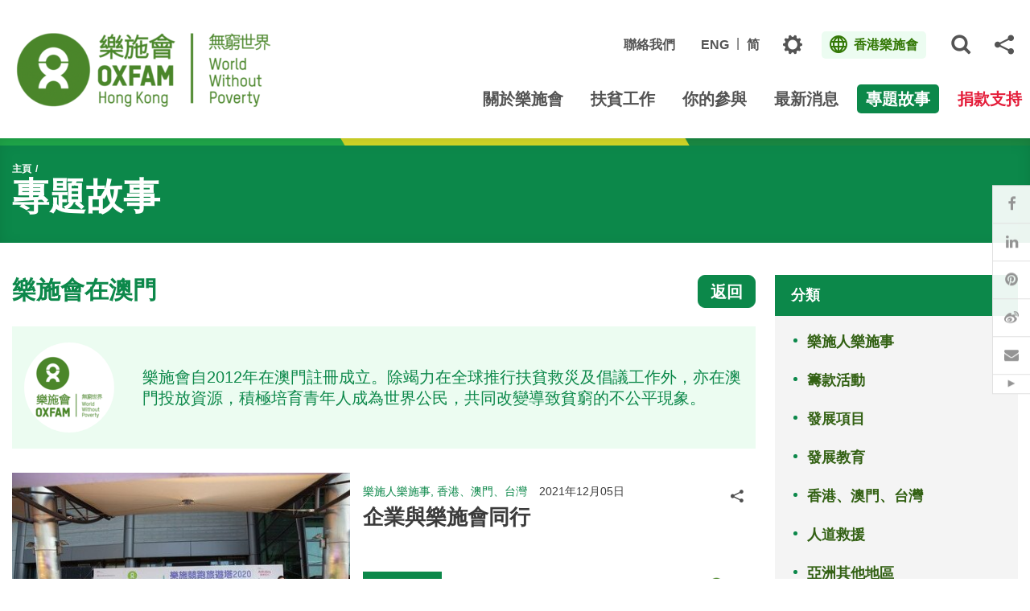

--- FILE ---
content_type: text/html; charset=utf-8
request_url: https://www.oxfam.org.hk/tc/blog/blogger/oxfam-in-macau
body_size: 13775
content:
<!DOCTYPE html><!--[if lte IE 9]><html class="no-js ie9 lang-tc" lang="zh-hk"><![endif]--><!--[if gt IE 9]><!--><html class="no-js lang-tc" lang="zh-hk"><!--<![endif]--><head><meta charset="utf-8"><meta content="IE=edge" http-equiv="X-UA-Compatible"><meta name="viewport" content="width=device-width, initial-scale=1, shrink-to-fit=no"><link rel="apple-touch-icon" sizes="180x180" href="/assets/img/favicon/apple-touch-icon.png"><link rel="icon" type="image/png" href="/assets/img/favicon/favicon-32x32.png" sizes="32x32"><link rel="icon" type="image/png" href="/assets/img/favicon/favicon-16x16.png" sizes="16x16"><link rel="manifest" href="/assets/img/favicon/site.webmanifest"><link rel="mask-icon" href="/assets/img/favicon/safari-pinned-tab.svg"><link rel="shortcut icon" href="/assets/img/favicon/favicon.ico"><meta name="msapplication-config" content="/assets/img/favicon/browserconfig.xml"><meta name="theme-color" content="#ffffff"><meta property="og:url" content="https://www.oxfam.org.hk/tc/blog/blogger/oxfam-in-macau" /><meta name="twitter:card" content="summary" /><meta name="twitter:image" content="https://www.oxfam.org.hk/assets/img/default-og.png" /><meta property="og:image" content="https://www.oxfam.org.hk/assets/img/default-og.png" /><meta property="og:image:width" content="1200" /><meta property="og:image:height" content="630" /><meta name="twitter:description" content="&amp;nbsp;" /><meta property="og:description" content="&amp;nbsp;" /><base href="https://www.oxfam.org.hk/tc/" /><!--[if lt IE 9]><script src="/assets/js/theorigo/base_href_fix.js" type="text/javascript"></script><![endif]--><script type='text/javascript'> (function (d) { var apc = d.createElement('script'), fs; apc.type = 'text/javascript'; apc.charset = 'UTF-8'; apc.async = true; apc.src = 'https://static.ws-apac.apsis.one/live/p/1331/06592a4e.js'; fs = d.getElementsByTagName('script')[0]; fs.parentNode.insertBefore(apc, fs); })(document); </script><!-- Facebook Pixel Code --><script>
  !function(f,b,e,v,n,t,s)
  {if(f.fbq)return;n=f.fbq=function(){n.callMethod?
  n.callMethod.apply(n,arguments):n.queue.push(arguments)};
  if(!f._fbq)f._fbq=n;n.push=n;n.loaded=!0;n.version='2.0';
  n.queue=[];t=b.createElement(e);t.async=!0;
  t.src=v;s=b.getElementsByTagName(e)[0];
  s.parentNode.insertBefore(t,s)}(window, document,'script',
  'https://connect.facebook.net/en_US/fbevents.js');
  fbq('init', '632173163956020');
  fbq('track', 'PageView');
</script><noscript><img height="1" width="1" style="display:none"
  src="https://www.facebook.com/tr?id=632173163956020&ev=PageView&noscript=1"
/></noscript><!-- End Facebook Pixel Code --><!-- Google Tag Manager --><script>(function(w,d,s,l,i){w[l]=w[l]||[];w[l].push({'gtm.start':
new Date().getTime(),event:'gtm.js'});var f=d.getElementsByTagName(s)[0],
j=d.createElement(s),dl=l!='dataLayer'?'&l='+l:'';j.async=true;j.src=
'https://www.googletagmanager.com/gtm.js?id='+i+dl;f.parentNode.insertBefore(j,f);
})(window,document,'script','dataLayer','GTM-MMJ7WGS');</script><!-- End Google Tag Manager --><title>樂施會在澳門 - 專題故事 - 樂施會</title><link rel="stylesheet" href="/assets/css/projectbase.css?timestamp=1750840025" media="all"><link rel="stylesheet" href="/assets/css/print.css?timestamp=1750840025" media="print"><!-- Google Tag Manager --><script>(function(w,d,s,l,i){w[l]=w[l]||[];w[l].push({'gtm.start':
new Date().getTime(),event:'gtm.js'});var f=d.getElementsByTagName(s)[0],
j=d.createElement(s),dl=l!='dataLayer'?'&l='+l:'';j.async=true;j.src=
'https://www.googletagmanager.com/gtm.js?id='+i+dl;f.parentNode.insertBefore(j,f);
})(window,document,'script','dataLayer','GTM-N5XGTMZ');</script><!-- End Google Tag Manager --><!--[if lt IE 9]><script src="/assets/js/lib/html5shiv.min.js" type="text/javascript"></script><![endif]--><!--[if IE 9]><link href="/assets/css/lib/polyfill/bootstrap-ie9.min.css" rel="stylesheet"><link rel="stylesheet" href="/assets/css/ie9/style.css" media="all" /><link rel="stylesheet" href="/assets/css/ie9/style-part1.css" media="all" /><link rel="stylesheet" href="/assets/css/ie9/style-part2.css" media="all" /><link rel="stylesheet" href="/assets/css/ie9/style-part3.css" media="all" /><link rel="stylesheet" href="/assets/css/ie9/style-part4.css" media="all" /><link href="/assets/css/style-ie9.css" rel="stylesheet"><script src="/assets/js/lib/polyfill.min.js" type="text/javascript"></script><script src="/assets/js/lib/polyfill/typedarray.js" type="text/javascript"></script><![endif]--><script src="/assets/js/lib/default.js"></script><meta name="google-site-verification" content="61TSB7c_py0AQEJ79ZxlQIb2_lVwtbYFV2JLAAtNNeg" /><!-- BW --><!-- <script>
  const rawPath = window.location.pathname;

  let path = rawPath.replace("/preview", "");
  if (path === "") path = "/";

  const isRoot = (path === "/" || path === "/index.html");

  const isLangHome = /\/(en|tc|sc)(?:\/|\/index\.html)?$/.test(path);

  // 4. Add Class if match
  if (isRoot || isLangHome) {
    document.documentElement.classList.add("home");
  }
</script><style>html.home {filter: grayscale(1);}</style> --></head><body class="css-transitions-only-after-page-load theme-color lang-tc theme-color--green-2"><!-- Google Tag Manager (noscript) --><noscript><iframe src="https://www.googletagmanager.com/ns.html?id=GTM-N5XGTMZ"
height="0" width="0" style="display:none;visibility:hidden"></iframe></noscript><!-- End Google Tag Manager (noscript) --><div class="wrapper"><a class="sr-only sr-only-focusable" id="skip-to-content" href="/tc/blog/blogger/oxfam-in-macau#skip-start">跳往主要內容</a><header class="page-head menu" id="header"><div class="container"><div class="header-wrap"><div class="header-wrap__left"><div class="logo-container"><a href="/tc"><img class="main-logo" 
              data-img-src="/f/sub_website/70/327c96/Untitled%20design.png" 
                  srcset="/f/sub_website/70/327c96/Untitled%20design.png 1x, 
                      /f/sub_website/70/654c192/Untitled%20design.png 2x, 
                      /f/sub_website/70/981c288/Untitled%20design%20%2812%29.png 3x" alt="樂施會"></a></div></div><div class="header-wrap__right"><div class="header-top"><div class="fn-blk header-link d-none d-lg-flex"><div class="fn-blk__sub"><a href="/tc/contact-us"  class="fn-blk__link">聯絡我們</a></div></div><div class="fn-blk header-link d-none d-lg-flex"><div class="fn-blk__sub"><ul class="foreign-lang"><li><a href="/en/blog/blogger/oxfam-in-macau" class="foreign-lang__link fn-blk__link">ENG</a></li><li><a href="/sc/blog/blogger/oxfam-in-macau" class="foreign-lang__link fn-blk__link">简</a></li></ul></div></div><div class="fn-blk fn-blk--setting d-none d-lg-flex"><div class="setting-blk" id="head-setting-blk"><button class="setting-blk__button fn-blk__icon fn-blk__link pover-btn cookies-popover has-template" id="header-settings" type="button" data-toggle="popover" data-content="a" data-html='true' data-placement="bottom" ><span class="sr-only">主題</span><span class="ico ico-gear" aria-hidden="true"></span></button></div></div><div class="fn-blk fn-blk--foreign"><div class="foreign-blk"><div class="dropdown js-bs-dropdown-prevent-close"><button class="foreign-blk__button dropdown-toggle fn-blk__link" id="dropdown-header-foreign" data-toggle="dropdown" aria-haspopup="true" aria-expanded="false"><span class="ico ico-global foreign-blk__selected-icon" aria-hidden="true"></span><span class="foreign-blk__selected">香港樂施會</span><span class="ico ico-cross foreign-blk__close" aria-hidden="true"></span></button><div class="foreign-blk__dropdown dropdown-menu dropdown-menu-right" aria-labelledby="dropdown-header-foreign"><div class="foreign-blk__dropdown-inner"><div class="foreign-blk__bottom"><ul class="foreign-list"><li class="foreign-list__itm"><a href="/tc/what-we-do/development-programmes/mainland-china"  class="foreign-list__link">樂施會在中國內地</a></li><li class="foreign-list__itm"><a href="https://www.oxfam.org.mo" target="_blank" rel="noopener" class="foreign-list__link">樂施會在澳門</a></li><li class="foreign-list__itm"><a href="https://www.oxfam.org.tw" target="_blank" rel="noopener" class="foreign-list__link">樂施會在台灣</a></li></ul><div class="foreign-dropdown"><div class="foreign-dropdown-selectBox js-selectBox js-selectBox-jump js-selectBox-nested js-selectBox-inset"><select name="foreign-jump" id="foreign-jump" title="前往其他樂施會網站"><option value="">Oxfam in ...</option><option value="https://www.oxfamamerica.org/">美國樂施會</option><option value="https://www.oxfam.org.au/">澳洲樂施會</option><option value="https://www.oxfamsol.be/">澳洲樂施會</option><option value="https://www.oxfam.org.br/">巴西樂施會</option><option value="https://www.oxfam.ca/">加拿大樂施會</option><option value="http://ibis-global.org/">丹麥樂施會</option><option value="https://www.oxfamfrance.org/">法國樂施會</option><option value="https://www.oxfam.de/">德國樂施會</option><option value="https://www.oxfam.org.uk/">英國樂施會</option><option value="https://www.oxfamindia.org/">印度樂施會</option><option value="https://www.oxfamintermon.org/">西班牙樂施會</option><option value="https://www.oxfamireland.org/">愛爾蘭樂施會</option><option value="https://www.oxfamitalia.org/">意大利樂施會</option><option value="https://www.oxfammexico.org/">墨西哥樂施會</option><option value="https://www.oxfam.org.nz/">新西蘭樂施會</option><option value="https://www.oxfamnovib.nl/">荷蘭樂施會</option><option value="https://oxfam.qc.ca/">魁北克樂施會</option><option value="http://www.oxfam.org.za/">南非樂施會</option></select></div></div></div></div></div></div></div></div><div class="fn-blk fn-blk--sitesearch d-none d-lg-flex"><div class="sitesearch-blk"><div class="sitesearch"><button class="sitesearch__trigger fn-blk__icon fn-blk__link"><span class="ico ico-search" aria-hidden="true"></span><span class="sr-only">打開網站搜索彈出窗口</span></button><div class="sitesearch__wrap"><form class="sitesearch__form" action="/tc/cse" method="get" autocomplete="off" autocorrect="off" autocapitalize="none" spellcheck="false" ><input class="sitesearch__input" type="search" name="q" id="q" title="搜索該網站" placeholder="搜索"><button type="submit" class="sitesearch__btn"><span class="ico ico-search" aria-hidden="true"></span><span class="sr-only">搜索</span></button><input type="submit" class="d-none" value="搜索"></form></div></div></div></div><div class="fn-blk fn-blk--share d-none d-lg-flex"><div class="share-blk "><div class="dropdown sharedrop__container share-area "><button class="sharedrop__trigger dropdown-toggle fn-blk__icon fn-blk__link" id="dropdown-header-share" data-toggle="dropdown" aria-haspopup="true" aria-expanded="false"><span class="ico-share" aria-hidden="true"></span><span class="sr-only">分享</span></button><ul class="dropdown-menu dropdown-menu-right" aria-labelledby="dropdown-header-share" data-text="樂施會在澳門 - 專題故事 - 樂施會" data-url="https://www.oxfam.org.hk/tc/blog/blogger/oxfam-in-macau"><li><a data-media="facebook" href="javascript:void(0);"><span class="ico ico-fw ico-facebook"></span>Facebook</a></li><li><a data-media="linkedin" href="javascript:void(0);"><span class="ico ico-fw ico-linkedin"></span>Linkedin</a></li><li><a data-media="twitter" href="javascript:void(0);"><span class="ico ico-fw ico-twitter"></span>Twitter</a></li><li><a data-media="weibo" href="javascript:void(0);"><span class="ico ico-fw ico-weibo"></span>微博</a></li><li><a data-media="whatsapp" href="javascript:void(0);"><span class="ico ico-fw ico-whatsapp"></span>Whatsapp</a></li><li><a data-media="email" href="javascript:void(0);"><span class="ico ico-fw ico-envelope"></span>電郵</a></li></ul></div></div></div></div><div class="header-bottom d-none d-lg-block"><nav class="mn__nav"><ul class="mn__list--1"><li class="mn__item--1 has-sub submenu_lv1" ><a class="mn__link--1" href="/tc/about-us" ><span class="mn__text--1">關於樂施會</span></a><ul class="mn__list--2"><li class="mn__item--2" ><a class="mn__link--2" href="/tc/about-us/vision-mission-core-values" ><span class="mn__text--2">願景及使命</span></a></li><li class="mn__item--2" ><a class="mn__link--2" href="/tc/governance" ><span class="mn__text--2">管治架構</span></a></li><li class="mn__item--2" ><a class="mn__link--2" href="/tc/about-us/director-general-message" ><span class="mn__text--2">總裁的話</span></a></li><li class="mn__item--2" ><a class="mn__link--2" href="/tc/about-us/awards-and-alliances" ><span class="mn__text--2">獎項及聯盟</span></a></li><li class="mn__item--2" ><a class="mn__link--2" href="/tc/about-us/history" ><span class="mn__text--2">歷史</span></a></li><li class="mn__item--2" ><a class="mn__link--2" href="/tc/about-us/a-socially-responsible-ingo" ><span class="mn__text--2">對社會負責的國際民間組織</span></a></li><li class="mn__item--2" ><a class="mn__link--2" href="/tc/about-us/annual-report" ><span class="mn__text--2">年報</span></a></li><li class="mn__item--2" ><a class="mn__link--2" href="/tc/about-us/use-of-donations" ><span class="mn__text--2">公眾捐款的運用</span></a></li></ul></li><li class="mn__item--1 has-sub submenu_lv1" ><a class="mn__link--1" href="/tc/what-we-do" ><span class="mn__text--1">扶貧工作</span></a><ul class="mn__list--2"><li class="mn__item--2 has-sub submenu_lv2" ><a class="mn__link--2" href="/tc/what-we-do/development-programmes" ><span class="mn__text--2">發展項目</span></a><ul class="mn__list--3"><li class="mn__item--3" ><a class="mn__link--3" href="/tc/what-we-do/development-programmes/hong-kong" ><span class="mn__text--3">香港</span></a></li><li class="mn__item--3" ><a class="mn__link--3" href="/tc/what-we-do/development-programmes/mainland-china" ><span class="mn__text--3">中國內地</span></a></li><li class="mn__item--3" ><a class="mn__link--3" href="/tc/what-we-do/development-programmes/macau" ><span class="mn__text--3">澳門</span></a></li><li class="mn__item--3" ><a class="mn__link--3" href="/tc/what-we-do/development-programmes/taiwan" ><span class="mn__text--3">台灣</span></a></li><li class="mn__item--3" ><a class="mn__link--3" href="/tc/what-we-do/development-programmes/overseas" ><span class="mn__text--3">海外</span></a></li></ul></li><li class="mn__item--2 has-sub submenu_lv2" ><a class="mn__link--2" href="/tc/what-we-do/humanitarian" ><span class="mn__text--2">人道救援</span></a><ul class="mn__list--3"><li class="mn__item--3" ><a class="mn__link--3" href="/tc/what-we-do/humanitarian/in-mainland-china" ><span class="mn__text--3">中國內地</span></a></li><li class="mn__item--3" ><a class="mn__link--3" href="/tc/what-we-do/humanitarian/in-asia" ><span class="mn__text--3">東南亞及南亞</span></a></li><li class="mn__item--3" ><a class="mn__link--3" href="/tc/what-we-do/humanitarian/in-africa" ><span class="mn__text--3">非洲</span></a></li><li class="mn__item--3" ><a class="mn__link--3" href="/tc/what-we-do/humanitarian/in-middle-east" ><span class="mn__text--3">中東</span></a></li><li class="mn__item--3" ><a class="mn__link--3" href="/tc/what-we-do/humanitarian/in-other-regions" ><span class="mn__text--3">其他地區</span></a></li></ul></li><li class="mn__item--2 has-sub submenu_lv2" ><a class="mn__link--2" href="/tc/what-we-do/advocacy-and-campaign" ><span class="mn__text--2">倡議工作</span></a><ul class="mn__list--3"><li class="mn__item--3" ><a class="mn__link--3" href="/tc/what-we-do/advocacy-and-campaign/hong-kong-advocacy" ><span class="mn__text--3">香港倡議工作</span></a></li><li class="mn__item--3" ><a class="mn__link--3" href="/tc/what-we-do/advocacy-and-campaign/global-advocacy" ><span class="mn__text--3">全球倡議工作</span></a></li><li class="mn__item--3 has-sub submenu_lv3" ><a class="mn__link--3" href="/tc/what-we-do/advocacy-and-campaign/china-and-the-developing-world" ><span class="mn__text--3">中國與發展中國家</span></a><ul class="mn__list--4"><li class="mn__item--4 has-sub submenu_lv4" ><a class="mn__link--4" href="/tc/what-we-do-category/advocacy-and-campaign/china-and-the-developing-world/events" ><span class="mn__text--4">活動</span></a><ul class="mn__list--5"><li class="mn__item--5" ><a class="mn__link--5" href="/tc/what-we-do-category/advocacy-and-campaign/china-and-the-developing-world/events/event-1" ><span class="mn__text--5">樂施會支持舉辦“全球氣候治理：新形勢、新挑戰、新思路”學術研討會</span></a></li><li class="mn__item--5" ><a class="mn__link--5" href="/tc/what-we-do-category/advocacy-and-campaign/china-and-the-developing-world/events/event-2" ><span class="mn__text--5">“中非對話：責任型投資與包容性增長”研討會 </span></a></li><li class="mn__item--5" ><a class="mn__link--5" href="/tc/what-we-do-category/advocacy-and-campaign/china-and-the-developing-world/events/oxfam-hong-kong-calls-upon-g20-leaders-to-commit-to-sdgs-and-fight-against-extreme-inequality" ><span class="mn__text--5">Oxfam Hong Kong calls upon G20 leaders to commit to SDGs and fight against extreme inequality</span></a></li><li class="mn__item--5" ><a class="mn__link--5" href="/tc/what-we-do-category/advocacy-and-campaign/china-and-the-developing-world/events/international-conference-asia-fdi-forum-2015-held-in-hong-kong" ><span class="mn__text--5">國際會議：「亞洲海外直接投資論壇 2015」在香港召開</span></a></li><li class="mn__item--5" ><a class="mn__link--5" href="/tc/what-we-do-category/advocacy-and-campaign/china-and-the-developing-world/events/cross-boundary-conference-on-responsible-and-sustainable-chinese-agricultural-investment-in-cambodia" ><span class="mn__text--5">「負責任及可持續中國農業投資在柬埔寨」國際研討會在金邊召開</span></a></li><li class="mn__item--5" ><a class="mn__link--5" href="/tc/what-we-do-category/advocacy-and-campaign/china-and-the-developing-world/events/technical-workshop-held-in-beijing-for-chinese-csos-engaging-with-the-g20" ><span class="mn__text--5">「新興國際倡導平台及議題工作組主題工作坊」在京舉行</span></a></li><li class="mn__item--5" ><a class="mn__link--5" href="/tc/what-we-do-category/advocacy-and-campaign/china-and-the-developing-world/events/cidrn-nest-china-chapter-event-on-south-south-cooperation-held-in-xiamen" ><span class="mn__text--5">南南合作案例研討會在廈門召開</span></a></li><li class="mn__item--5" ><a class="mn__link--5" href="/tc/what-we-do-category/advocacy-and-campaign/china-and-the-developing-world/events/workshop-on-promoting-sustainable-investment-in-agriculture-legal-and-policy-options" ><span class="mn__text--5">「促進農業法律和政策選擇中的可持續投資」研討會</span></a></li><li class="mn__item--5" ><a class="mn__link--5" href="/tc/what-we-do-category/advocacy-and-campaign/china-and-the-developing-world/events/second-national-research-for-development-forum-on-getting-ready-for-the-asean-economic-community" ><span class="mn__text--5">第二屆老撾國家研究和發展論壇：「迎接東盟經濟共同體」</span></a></li><li class="mn__item--5" ><a class="mn__link--5" href="/tc/what-we-do-category/advocacy-and-campaign/china-and-the-developing-world/events/international-conference-on-agricultural-international-cooperation-in-africa-opportunities-and-challenges-for-inclusive-growth-and-sustainable-development" ><span class="mn__text--5">「農業國際合作與非洲的包容性、可持續發展：機遇和挑戰」國際研討會在京召開</span></a></li><li class="mn__item--5" ><a class="mn__link--5" href="/tc/what-we-do-category/advocacy-and-campaign/china-and-the-developing-world/events/agribusiness-investments-in-lao-pdr-opportunities-and-challenges-for-poverty-reduction" ><span class="mn__text--5">外國農業投資對老撾反貧困的機遇與挑戰</span></a></li><li class="mn__item--5" ><a class="mn__link--5" href="/tc/what-we-do-category/advocacy-and-campaign/china-and-the-developing-world/events/conference-on-sustainable-chinese-outward-foreign-direct-investment-in-agriculture" ><span class="mn__text--5">「中國企業可持續的對外農業投資研討會」在京召開</span></a></li><li class="mn__item--5" ><a class="mn__link--5" href="/tc/what-we-do-category/advocacy-and-campaign/china-and-the-developing-world/events/fifth-china-s-yunnan-foreign-invested-enterprises-seminar-corporate-and-social-relations" ><span class="mn__text--5">第五屆「中國（雲南）境外投資企業研討會---企業與社會關係」召開</span></a></li><li class="mn__item--5" ><a class="mn__link--5" href="/tc/what-we-do-category/advocacy-and-campaign/china-and-the-developing-world/events/international-conference-on-agricultural-development-in-myanmar-and-china-myanmar-agricultural-cooperation" ><span class="mn__text--5">「緬甸農業發展與中緬農業合作」國際研討會召開</span></a></li><li class="mn__item--5" ><a class="mn__link--5" href="/tc/what-we-do-category/advocacy-and-campaign/china-and-the-developing-world/events/agribusiness-investments-in-myanmar-opportunities-and-challenges-for-poverty-reduction" ><span class="mn__text--5">緬甸新興農業產業化發展對減貧的機遇與挑戰</span></a></li><li class="mn__item--5" ><a class="mn__link--5" href="/tc/what-we-do-category/advocacy-and-campaign/china-and-the-developing-world/events/international-conference-on-sustainable-agribusiness-foreign-investments-in-laos" ><span class="mn__text--5">「外國農業投資對老撾的機遇與挑戰」國際會議</span></a></li><li class="mn__item--5" ><a class="mn__link--5" href="/tc/what-we-do-category/advocacy-and-campaign/china-and-the-developing-world/events/chinese-agricultural-foreign-investment-in-laos-seminar" ><span class="mn__text--5">「中國-老撾農業投資研討會」召開</span></a></li><li class="mn__item--5" ><a class="mn__link--5" href="/tc/what-we-do-category/advocacy-and-campaign/china-and-the-developing-world/events/the-second-china-s-yunnan-overseas-investment-seminar" ><span class="mn__text--5">第二屆「中國（雲南）境外企業投資研討會」在昆明舉行</span></a></li><li class="mn__item--5" ><a class="mn__link--5" href="/tc/what-we-do-category/advocacy-and-campaign/china-and-the-developing-world/events/conference-on-sustainable-chinese-outward-foreign-direct-investment-opportunities-and-challenges" ><span class="mn__text--5">可持續的中國對外投資：機遇與挑戰」研討會在北京舉行</span></a></li></ul></li><li class="mn__item--4 has-sub submenu_lv4" ><a class="mn__link--4" href="/tc/what-we-do-category/advocacy-and-campaign/china-and-the-developing-world/publications" ><span class="mn__text--4"> 出版刊物</span></a><ul class="mn__list--5"><li class="mn__item--5" ><a class="mn__link--5" href="/f/page/3714/6186/bn-ifi-energy-investments-bangladesh-sdg-7-210318-en_0.pdf" target="_blank" rel="noopener" ><span class="mn__text--5">IFI Energy Investments in Bangladesh</span></a></li><li class="mn__item--5" ><a class="mn__link--5" href="/tc/what-we-do-category/advocacy-and-campaign/china-and-the-developing-world/publications/agricultural-foreign-direct-investment-in-zambia-opportunities-and-challenges-for-poverty-reduction-and-development-bilingual" ><span class="mn__text--5">《贊比亞農業外國直接投資：減貧和發展的機會與挑戰》中英雙語版</span></a></li><li class="mn__item--5" ><a class="mn__link--5" href="/tc/what-we-do-category/advocacy-and-campaign/china-and-the-developing-world/publications/the-collection-of-inequality-reports-of-brics-countries-has-been-published" ><span class="mn__text--5">《金磚國家不平等報告集》出版</span></a></li><li class="mn__item--5" ><a class="mn__link--5" href="/tc/what-we-do-category/advocacy-and-campaign/china-and-the-developing-world/publications/brazilian-cooperation-and-investments-in-africa" ><span class="mn__text--5">巴西在非洲的合作與投資：以莫桑比克的熱帶草原發展項目為例</span></a></li><li class="mn__item--5" ><a class="mn__link--5" href="/tc/what-we-do-category/advocacy-and-campaign/china-and-the-developing-world/publications/development-banks-in-the-brics" ><span class="mn__text--5">金磚國家的開發銀行</span></a></li><li class="mn__item--5" ><a class="mn__link--5" href="/tc/what-we-do-category/advocacy-and-campaign/china-and-the-developing-world/publications/Publication-1" ><span class="mn__text--5">中國——老撾農業投資面面觀 (Chinese Version Only)</span></a></li><li class="mn__item--5" ><a class="mn__link--5" href="/tc/what-we-do-category/advocacy-and-campaign/china-and-the-developing-world/publications/Publication-2" ><span class="mn__text--5">外國企業在肯亞減貧事業中的作用：以中國企業為例 </span></a></li><li class="mn__item--5" ><a class="mn__link--5" href="/tc/what-we-do-category/advocacy-and-campaign/china-and-the-developing-world/publications/oxfam-comments-on-the-aiib-energy-sector-strategy" ><span class="mn__text--5">Oxfam comments on the AIIB Energy Sector Strategy (只有英文版)</span></a></li><li class="mn__item--5" ><a class="mn__link--5" href="/tc/what-we-do-category/advocacy-and-campaign/china-and-the-developing-world/publications/whose-crops-at-what-price-agricultural-investment-in-myanmar" ><span class="mn__text--5">Whose Crops, At What Price? Agricultural investment in Myanmar (只有英文版)</span></a></li><li class="mn__item--5" ><a class="mn__link--5" href="/tc/what-we-do-category/advocacy-and-campaign/china-and-the-developing-world/publications/oxfam-comments-on-the-asian-infrastructure-investment-bank-aiib-energy-strategy-sustainable-energy-for-asia-issues-note-for-discussion" ><span class="mn__text--5">Oxfam comments on the Asian Infrastructure Investment Bank (AIIB) Energy Strategy: Sustainable Energy for Asia - Issues Note for Discussion (只有英文版)</span></a></li><li class="mn__item--5" ><a class="mn__link--5" href="/tc/what-we-do-category/advocacy-and-campaign/china-and-the-developing-world/publications/the-challenge-of-inequality-in-china-review-and-analysis" ><span class="mn__text--5">《中國的不平等挑戰：回顧與對策》報告</span></a></li><li class="mn__item--5" ><a class="mn__link--5" href="/tc/what-we-do-category/advocacy-and-campaign/china-and-the-developing-world/publications/submission-on-land-rights-and-involuntary-resettlement-in-the-world-bank-proposed-environmental-and-social-framework" ><span class="mn__text--5">Submission on Land Rights and Involuntary Resettlement in the World Bank Proposed Environmental and Social Framework (只有英文版)</span></a></li><li class="mn__item--5" ><a class="mn__link--5" href="/tc/what-we-do-category/advocacy-and-campaign/china-and-the-developing-world/publications/oxfam-comments-on-second-draft-of-world-bank-environmental-and-social-framework" ><span class="mn__text--5">Oxfam Comments on Second Draft of World Bank Environmental and Social Framework (只有英文版</span></a></li><li class="mn__item--5" ><a class="mn__link--5" href="/tc/what-we-do-category/advocacy-and-campaign/china-and-the-developing-world/publications/foreign-investment-in-agriculture-in-myanmar-fdi-stakeholder-mapping-and-national-legal-and-policy-assessment" ><span class="mn__text--5">《緬甸農業領域的外資——外商直接投資、利益相關者及國家法律和政策評估》</span></a></li><li class="mn__item--5" ><a class="mn__link--5" href="/tc/what-we-do-category/advocacy-and-campaign/china-and-the-developing-world/publications/guide-to-free-prior-and-informed-consent" ><span class="mn__text--5">《自主、事前、知情的認可指南》</span></a></li><li class="mn__item--5" ><a class="mn__link--5" href="/tc/what-we-do-category/advocacy-and-campaign/china-and-the-developing-world/publications/handbook-for-civil-society-to-engage-with-g20" ><span class="mn__text--5">民間組織參與G20手冊</span></a></li><li class="mn__item--5" ><a class="mn__link--5" href="/tc/what-we-do-category/advocacy-and-campaign/china-and-the-developing-world/publications/comments-on-the-second-draft-of-the-asian-infrastructure-investment-bank-environmental-and-social-framework" ><span class="mn__text--5">樂施會就亞洲基礎設施投資銀行“環境與社會保障政策框架”草案第二稿反饋意見</span></a></li><li class="mn__item--5" ><a class="mn__link--5" href="/tc/what-we-do-category/advocacy-and-campaign/china-and-the-developing-world/publications/the-iisd-guide-to-negotiating-investment-contracts-for-farmland-and-water" ><span class="mn__text--5">國際可持續發展研究院農田和水資源投資合同談判指南</span></a></li><li class="mn__item--5" ><a class="mn__link--5" href="/tc/what-we-do-category/advocacy-and-campaign/china-and-the-developing-world/publications/recommendations-on-the-asian-infrastructure-investment-bank-environmental-and-social-framework-consultation" ><span class="mn__text--5">亞洲基礎設施投資銀行“環境與社會保障政策框架”諮詢</span></a></li><li class="mn__item--5" ><a class="mn__link--5" href="/tc/what-we-do-category/advocacy-and-campaign/china-and-the-developing-world/publications/the-brics-development-bank-why-the-world-s-newest-global-bank-must-adopt-a-pro-poor-agenda" ><span class="mn__text--5">樂施會金磚國家開發銀行政策簡報</span></a></li><li class="mn__item--5" ><a class="mn__link--5" href="/tc/what-we-do-category/advocacy-and-campaign/china-and-the-developing-world/publications/agricultural-investment-of-thailand-opportunities-and-challenges-for-poverty-reduction-in-the-mekong-region" ><span class="mn__text--5">泰國農業投資對湄公河地區減貧的機遇與挑戰</span></a></li><li class="mn__item--5" ><a class="mn__link--5" href="/tc/what-we-do-category/advocacy-and-campaign/china-and-the-developing-world/publications/all-you-need-to-know-about-csr-report" ><span class="mn__text--5">全面認識企業社會責任報告</span></a></li><li class="mn__item--5" ><a class="mn__link--5" href="/tc/what-we-do-category/advocacy-and-campaign/china-and-the-developing-world/publications/south-sudan-the-cost-of-war" ><span class="mn__text--5">南蘇丹戰爭的代價</span></a></li><li class="mn__item--5" ><a class="mn__link--5" href="/tc/what-we-do-category/advocacy-and-campaign/china-and-the-developing-world/publications/strengthening-community-understanding-of-free-prior-and-informed-consent-trainer-s-manual" ><span class="mn__text--5">提高社區對自主的事先知情同意權的理解: 培訓者手冊</span></a></li><li class="mn__item--5" ><a class="mn__link--5" href="/tc/what-we-do-category/advocacy-and-campaign/china-and-the-developing-world/publications/moral-hazard-mega-public-private-partnerships-in-african-agriculture" ><span class="mn__text--5">道德風險? 非洲農業的“超級”公私合營模式</span></a></li><li class="mn__item--5" ><a class="mn__link--5" href="/tc/what-we-do-category/advocacy-and-campaign/china-and-the-developing-world/publications/india-and-the-world-understanding-new-modes-of-engagement" ><span class="mn__text--5">印度與世界：對融入世界新模式的認識</span></a></li><li class="mn__item--5" ><a class="mn__link--5" href="/tc/what-we-do-category/advocacy-and-campaign/china-and-the-developing-world/publications/zambia-assessment-of-the-status-of-the-zambia-s-agriculture-sector-development-framework-and-its-impacts-and-contribution-to-improvement-of-small-scale-producers-livelihoods" ><span class="mn__text--5">贊比亞農業發展及其對小農生計的影響</span></a></li><li class="mn__item--5" ><a class="mn__link--5" href="/tc/what-we-do-category/advocacy-and-campaign/china-and-the-developing-world/publications/brazilian-experience-in-establishing-a-safe-food-system" ><span class="mn__text--5">有效的公共政策和活躍的公民權——巴西建立糧食及營養安全公共體系的經驗</span></a></li><li class="mn__item--5" ><a class="mn__link--5" href="/tc/what-we-do-category/advocacy-and-campaign/china-and-the-developing-world/publications/agribusiness-investments-in-myanmar-opportunities-and-challenges-for-poverty-reduction" ><span class="mn__text--5">緬甸新興農業產業化發展對減貧的機遇與挑戰</span></a></li><li class="mn__item--5" ><a class="mn__link--5" href="/tc/what-we-do-category/advocacy-and-campaign/china-and-the-developing-world/publications/agribusiness-investments-in-lao-pdr-opportunities-and-challenges-for-poverty-reduction" ><span class="mn__text--5">外國農業投資對老撾反貧困的機遇與挑戰</span></a></li><li class="mn__item--5" ><a class="mn__link--5" href="/tc/what-we-do-category/advocacy-and-campaign/china-and-the-developing-world/publications/sustainable-chinese-outward-foreign-direct-investment-opportunities-and-challenges" ><span class="mn__text--5">可持續的中國對外投資：機遇與挑戰</span></a></li><li class="mn__item--5" ><a class="mn__link--5" href="/tc/what-we-do-category/advocacy-and-campaign/china-and-the-developing-world/publications/understanding-china-s-overseas-foreign-direct-investment-a-mapping-of-chinese-laws-and-stakeholders" ><span class="mn__text--5">Understanding China’s Overseas Foreign Direct Investment: A Mapping of Chinese Laws and Stakeholders (English Only)</span></a></li><li class="mn__item--5" ><a class="mn__link--5" href="/tc/what-we-do-category/advocacy-and-campaign/china-and-the-developing-world/publications/Publication-3" ><span class="mn__text--5">中國境外投資法律體系概論</span></a></li></ul></li></ul></li></ul></li><li class="mn__item--2 has-sub submenu_lv2" ><a class="mn__link--2" href="/tc/what-we-do/education" ><span class="mn__text--2">無窮世界教育</span></a><ul class="mn__list--3"><li class="mn__item--3" ><a class="mn__link--3" href="/tc/what-we-do/education/school" ><span class="mn__text--3">學校活動</span></a></li><li class="mn__item--3" ><a class="mn__link--3" href="/tc/what-we-do/education/school-fundraising" ><span class="mn__text--3">學校籌款活動</span></a></li><li class="mn__item--3" ><a class="mn__link--3" href="/tc/what-we-do/education/eat-fair" ><span class="mn__text--3">良食企劃</span></a></li><li class="mn__item--3" ><a class="mn__link--3" href="/tc/what-we-do/education/youth-public" ><span class="mn__text--3">青年及公眾活動</span></a></li><li class="mn__item--3" ><a class="mn__link--3" href="/tc/what-we-do/education/parent-child" ><span class="mn__text--3">親子活動</span></a></li><li class="mn__item--3" ><a class="mn__link--3" href="/tc/what-we-do/education/resources" ><span class="mn__text--3">教育資源</span></a></li></ul></li></ul></li><li class="mn__item--1 has-sub submenu_lv1" ><a class="mn__link--1" href="/tc/get-involved" ><span class="mn__text--1">你的參與</span></a><ul class="mn__list--2"><li class="mn__item--2 has-sub submenu_lv2" ><a class="mn__link--2" href="/tc/join-our-events" ><span class="mn__text--2">籌款活動</span></a><ul class="mn__list--3"><li class="mn__item--3" ><a class="mn__link--3" href="https://www.oxfamtrailwalker.org.hk/tc" target="_blank" rel="noopener" ><span class="mn__text--3">樂施毅行者</span></a></li><li class="mn__item--3" ><a class="mn__link--3" href="/tc/join-our-events/oxfam-rice-event-2025" ><span class="mn__text--3">香港樂施米義賣大行動</span></a></li><li class="mn__item--3" ><a class="mn__link--3" href="/tc/join-our-events/oxfam-rice-event-2025-macau" ><span class="mn__text--3">澳門樂施米義賣大行動</span></a></li><li class="mn__item--3" ><a class="mn__link--3" href="/tc/join-our-events/oxfam-musical-marathon" ><span class="mn__text--3">樂施音樂馬拉松</span></a></li><li class="mn__item--3" ><a class="mn__link--3" href="/tc/join-our-events/oxfam-towerrun" ><span class="mn__text--3">樂施競跑旅遊塔</span></a></li></ul></li><li class="mn__item--2 has-sub submenu_lv2" ><a class="mn__link--2" href="/tc/what-we-do/education" ><span class="mn__text--2">學校及公眾教育</span></a><ul class="mn__list--3"><li class="mn__item--3" ><a class="mn__link--3" href="/tc/what-we-do/education/school" ><span class="mn__text--3">學校活動</span></a></li><li class="mn__item--3" ><a class="mn__link--3" href="/tc/what-we-do/education/school-fundraising" ><span class="mn__text--3">學校籌款活動</span></a></li><li class="mn__item--3" ><a class="mn__link--3" href="/tc/what-we-do/education/eat-fair" ><span class="mn__text--3">良食企劃</span></a></li><li class="mn__item--3" ><a class="mn__link--3" href="/tc/what-we-do/education/youth-public" ><span class="mn__text--3">青年及公眾活動</span></a></li><li class="mn__item--3" ><a class="mn__link--3" href="/tc/what-we-do/education/parent-child" ><span class="mn__text--3">親子活動</span></a></li></ul></li><li class="mn__item--2 has-sub submenu_lv2" ><a class="mn__link--2" href="/tc/get-involved/donors" ><span class="mn__text--2">樂施之友</span></a><ul class="mn__list--3"><li class="mn__item--3" ><a class="mn__link--3" href="/tc/get-involved/donors/oxfam-express" ><span class="mn__text--3">樂施快訊</span></a></li><li class="mn__item--3" ><a class="mn__link--3" href="/tc/get-involved/donors/donor-activities" ><span class="mn__text--3">樂施之友活動</span></a></li><li class="mn__item--3" ><a class="mn__link--3" href="/tc/form/general/changes-on-monthly-donation" ><span class="mn__text--3">更新每月捐款資料</span></a></li><li class="mn__item--3" ><a class="mn__link--3" href="/tc/form/general/update-donor-contact-information" ><span class="mn__text--3">更新捐款者聯絡資料</span></a></li><li class="mn__item--3" ><a class="mn__link--3" href="/tc/get-involved/donors/donor-recruitment" ><span class="mn__text--3">招募樂施之友</span></a></li></ul></li><li class="mn__item--2 has-sub submenu_lv2" ><a class="mn__link--2" href="/tc/get-involved/corporate" ><span class="mn__text--2">扶貧企業夥伴計劃 </span></a><ul class="mn__list--3"><li class="mn__item--3" ><a class="mn__link--3" href="/tc/get-involved/corporate/project" ><span class="mn__text--3">項目支持 </span></a></li><li class="mn__item--3" ><a class="mn__link--3" href="/tc/get-involved/corporate/staff" ><span class="mn__text--3">舉辦員工活動</span></a></li><li class="mn__item--3" ><a class="mn__link--3" href="/tc/get-involved/corporate/event" ><span class="mn__text--3">活動贊助</span></a></li><li class="mn__item--3" ><a class="mn__link--3" href="/tc/get-involved/corporate/fundraising" ><span class="mn__text--3">自辦籌款活動</span></a></li></ul></li><li class="mn__item--2 has-sub submenu_lv2" ><a class="mn__link--2" href="/tc/get-involved/job-at-oxfam" ><span class="mn__text--2">加入樂施會</span></a><ul class="mn__list--3"><li class="mn__item--3" ><a class="mn__link--3" href="/tc/job-vacancy" ><span class="mn__text--3">香港樂施會職位空缺</span></a></li><li class="mn__item--3" ><a class="mn__link--3" href="https://www.oxfam.org/en/jobs/affiliates" ><span class="mn__text--3">其他樂施會職位空缺</span></a></li></ul></li><li class="mn__item--2 has-sub submenu_lv2" ><a class="mn__link--2" href="/tc/blog/blogger/oxfam-in-macau#" ><span class="mn__text--2">實習生 / 義工</span></a><ul class="mn__list--3"><li class="mn__item--3" ><a class="mn__link--3" href="/tc/get-involved/intern-volunteer/intern" ><span class="mn__text--3">實習生</span></a></li><li class="mn__item--3 has-sub submenu_lv3" ><a class="mn__link--3" href="/tc/get-involved/intern-volunteer/volunteer" ><span class="mn__text--3">義工</span></a><ul class="mn__list--4"><li class="mn__item--4" ><a class="mn__link--4" href="/tc/get-involved/intern-volunteer/volunteer/faqs" ><span class="mn__text--4">常見問題</span></a></li></ul></li></ul></li><li class="mn__item--2" ><a class="mn__link--2" href="/tc/get-involved/oxfam-shop" ><span class="mn__text--2">樂施商店</span></a></li><li class="mn__item--2" ><a class="mn__link--2" href="https://www.oxfam.org.hk/tc/what-we-do/advocacy-and-campaign/hong-kong-advocacy/oxfam-grant-for-good-2025" target="_blank" rel="noopener" ><span class="mn__text--2">無窮實現室</span></a></li></ul></li><li class="mn__item--1" ><a class="mn__link--1" href="/tc/news-and-publication" ><span class="mn__text--1">最新消息</span></a></li><li class="mn__item--1 selected " ><a class="mn__link--1" href="/tc/blog" ><span class="mn__text--1">專題故事</span></a></li><li class="mn__item--1  mn__item--sp  has-sub submenu_lv1" ><a class="mn__link--1" href="/tc/donate" ><span class="mn__text--1">捐款支持</span></a><ul class="mn__list--2"><li class="mn__item--2 has-sub submenu_lv2" ><a class="mn__link--2" href="/tc/donate/monthly-donation" ><span class="mn__text--2">每月捐款</span></a><ul class="mn__list--3"><li class="mn__item--3" ><a class="mn__link--3" href="/tc/donate/monthly-donation/be-a-monthly-donor" ><span class="mn__text--3">成為「樂施之友」</span></a></li><li class="mn__item--3 has-sub submenu_lv3" ><a class="mn__link--3" href="/tc/donate/monthly-donation/be-an-oxfam-kid-donor" ><span class="mn__text--3">讓孩子成為「小小樂施之友」</span></a><ul class="mn__list--4"><li class="mn__item--4" ><a class="mn__link--4" href="/tc/donate/monthly-donation/be-an-oxfam-kid-donor/end-their-pangs-of-hunger" ><span class="mn__text--4">您可以支持更多貧困婦女自力更生，取得溫飽。</span></a></li><li class="mn__item--4" ><a class="mn__link--4" href="/tc/donate/monthly-donation/be-an-oxfam-kid-donor/bring-hope-to-people-recovered-from-leprosy" ><span class="mn__text--4">您可以為麻風病康復者的後代帶來希望</span></a></li><li class="mn__item--4" ><a class="mn__link--4" href="/tc/donate/monthly-donation/be-an-oxfam-kid-donor/every-child-deserves-an-education" ><span class="mn__text--4">您可以幫助更多孩子上學，以知識改變命運</span></a></li></ul></li></ul></li><li class="mn__item--2 has-sub submenu_lv2" ><a class="mn__link--2" href="/tc/donate/one-off-donation" ><span class="mn__text--2">一次過捐款</span></a><ul class="mn__list--3"><li class="mn__item--3" ><a class="mn__link--3" href="/tc/donate/one-off-donation/general-donations" ><span class="mn__text--3">捐款支持樂施會</span></a></li><li class="mn__item--3" ><a class="mn__link--3" href="/tc/donate/one-off-donation/emergencies-appeals" ><span class="mn__text--3">緊急救援捐款</span></a></li><li class="mn__item--3" ><a class="mn__link--3" href="/tc/donate/one-off-donation/project-donations" ><span class="mn__text--3">捐款到指定項目</span></a></li><li class="mn__item--3 has-sub submenu_lv3" ><a class="mn__link--3" href="/tc/donate/one-off-donation/legacy-giving" ><span class="mn__text--3">遺產捐贈</span></a><ul class="mn__list--4"><li class="mn__item--4" ><a class="mn__link--4" href="/tc/donate/one-off-donation/legacy-giving/how--legacy-giving" ><span class="mn__text--4">如何透過訂立遺囑進行捐贈?</span></a></li><li class="mn__item--4" ><a class="mn__link--4" href="/tc/donate/one-off-donation/legacy-giving/policy-giving" ><span class="mn__text--4">保單捐贈</span></a></li><li class="mn__item--4" ><a class="mn__link--4" href="/tc/donate/one-off-donation/legacy-giving/legacy-giving-sharing" ><span class="mn__text--4">遺贈講座</span></a></li><li class="mn__item--4" ><a class="mn__link--4" href="/tc/donate/one-off-donation/legacy-giving/legacy-supporter-s-stories" ><span class="mn__text--4">樂施會遺贈之友</span></a></li></ul></li><li class="mn__item--3" ><a class="mn__link--3" href="/tc/donate/one-off-donation/corproate-donation" ><span class="mn__text--3">企業捐款</span></a></li></ul></li><li class="mn__item--2 has-sub submenu_lv2" ><a class="mn__link--2" href="/tc/donate/myoxfam" ><span class="mn__text--2">成為籌款者</span></a><ul class="mn__list--3"><li class="mn__item--3" ><a class="mn__link--3" href="/tc/donate/myoxfam/all" ><span class="mn__text--3">myOxfam 籌款專頁</span></a></li><li class="mn__item--3" ><a class="mn__link--3" href="/tc/donate/crowd-funding" ><span class="mn__text--3">活動眾籌平台</span></a></li></ul></li><li class="mn__item--2 has-sub submenu_lv2" ><a class="mn__link--2" href="https://eshop.oxfam.org.hk/tc/unwrapped//?lang=tc&utm_source=OHK&utm_medium=OHKDonateMenu&utm_campaign=UW" target="_blank" rel="noopener" ><span class="mn__text--2">樂施有禮</span></a><ul class="mn__list--3"><li class="mn__item--3" ><a class="mn__link--3" href="/tc/donate/oxfam-unwrapped/oxfam-wedding-favour" ><span class="mn__text--3">結婚回禮小禮物</span></a></li><li class="mn__item--3" ><a class="mn__link--3" href="https://www.oxfam.org.hk/tc/page/71021" ><span class="mn__text--3">結婚回禮小禮物(澳門)</span></a></li><li class="mn__item--3" ><a class="mn__link--3" href="/tc/donate/oxfam-unwrapped/100-day-celebration-favour" ><span class="mn__text--3">百日宴回禮小禮物</span></a></li></ul></li></ul></li></ul></nav></div></div><div class="d-block d-lg-none"><button class="mTrigger"><svg class="svg-icon svg-circle-burger" width="23px" height="23px" viewBox="0 0 23 23"><path d="M11.376,0C5.093,0,0,5.092,0,11.375C0,17.657,5.093,22.75,11.376,22.75c6.28,0,11.374-5.093,11.374-11.375
    C22.75,5.092,17.656,0,11.376,0 M10.425,7.143h6.852l0.191,2.172L5.378,8.994L5.283,7.143H10.425z M5.378,15.843l-0.096-1.852
    h5.142h6.852l0.191,2.172L5.378,15.843z M17.419,12.418L5.233,12.739l0.192-2.172h6.907h5.184L17.419,12.418z"/></svg><svg class="svg-icon svg-circle-cross" width="23px" height="23px" viewBox="0 0 23 23"><path d="M11.376,0C5.093,0,0,5.092,0,11.375C0,17.657,5.093,22.75,11.376,22.75c6.28,0,11.374-5.093,11.374-11.375
  C22.75,5.092,17.656,0,11.376,0z M16.945,15.219l-1.563,1.823l-3.944-4.171L7.438,17.16l-1.633-1.672l4.167-4.167L5.966,7.086
  l1.242-1.377l4.15,4.225l4.349-4.344l1.238,1.377l-4.106,4.402L16.945,15.219z"/></svg><span class="sr-only">目錄</span></button></div></div></div></header><main id="main"><a href="javascript:void(0)" id="skip-start" tabindex="-1">開始主要內容</a><div class="inner-container"><div class="page-top cke-color cke-color--custom" style=""><div class="container"><ol class="breadcrumb d-none d-md-flex"><li><a href="/tc">主頁</a></li></ol><div class="page-title-menu-wrap"><h1 class="page-title">專題故事</h1></div></div></div><div class="content-area page"><div class="container"><div class="simple-aside-container"><div class="simple-aside__main"><div class="title-btn-wrap"><div class="title-btn__left"><h1 class="title-btn__title">樂施會在澳門</h1></div><div class="title-btn__btn-wrap"><a href="javascript:void(0);" onclick="window.history.back()" class="btn btn--green-2 btn--back btn--sm btn--rounded">返回</a></div></div><div class="ppl-desc-blk"><div class="ppl-desc-blk__imgw"><img  src="/f/blogger/86388/112c112/Untitled%20design%20%2821%29.png" srcset="/f/blogger/86388/112c112/Untitled%20design%20%2821%29.png 1x, /f/blogger/86388/224c224/Untitled%20design%20%2821%29.png 2x" alt="樂施會在澳門 - 圖像"></div><div class="ppl-desc-blk__content"><p>樂施會自2012年在澳門註冊成立。除竭力在全球推行扶貧救災及倡議工作外，亦在澳門投放資源，積極培育青年人成為世界公民，共同改變導致貧窮的不公平現象。</p></div></div><div class="js-loadmore-outer"><div class="blog-article-list js-loadmore-container" data-loadmore-ajax="/tc/blog/ajax/blogger/oxfam-in-macau/{page}" data-loadmore="4"><div class="article-list-blk js-loadmore-itm js-loadmore-moved"><div class="article-list-blk__img-container"><a href="/tc/blog/oxfam-macau-partnership" class="hover-border-effect"><div class="article-list-blk__imgw"><img  src="/f/blog/75087/450c316/AIA%20group%20photo%202.jpg" srcset="/f/blog/75087/450c316/AIA%20group%20photo%202.jpg 1x, /f/blog/75087/900c632/AIA%20group%20photo%202.jpg 2x" alt="企業與樂施會同行 - 圖像"></div></a></div><div class="article-list-blk__main"><p class="blog-group-date"><span class="blog-group-date__cate">樂施人樂施事, 香港、澳門、台灣</span><span class="blog-group-date__date">2021年12月05日</span></p><div class="blog-title"><a href="/tc/blog/oxfam-macau-partnership">企業與樂施會同行</a></div><p class="article-list-blk__text js-dot">　</p><div class="article-list-blk__bottom"><a href="/tc/blog/oxfam-macau-partnership" class="sq-btn btn--green-2 article-list-blk__more">閱讀更多</a><a href="/tc/blog/blogger/oxfam-in-macau" class="ppl-img-name">
        樂施會在澳門
        <span class="ppl-img-name__imgw"><img  src="/f/blogger/86388/48c48/Untitled%20design%20%2821%29.png" srcset="/f/blogger/86388/48c48/Untitled%20design%20%2821%29.png 1x, /f/blogger/86388/96c96/Untitled%20design%20%2821%29.png 2x" alt="樂施會在澳門 - 圖像"></span></a></div><div class="article-list-blk__share"><div class="share-blk "><div class="dropdown sharedrop__container share-area "><button class="sharedrop__trigger " id="share-blk-0" data-toggle="dropdown" aria-haspopup="true" aria-expanded="false"><span class="ico-share" aria-hidden="true"></span><span class="sr-only">分享</span></button><ul class="dropdown-menu dropdown-menu-right" aria-labelledby="share-blk-0" data-text="企業與樂施會同行" data-url="https://www.oxfam.org.hk/tc/blog/oxfam-macau-partnership"><li><a data-media="facebook" href="javascript:void(0);"><span class="ico ico-fw ico-facebook"></span>Facebook</a></li><li><a data-media="linkedin" href="javascript:void(0);"><span class="ico ico-fw ico-linkedin"></span>Linkedin</a></li><li><a data-media="twitter" href="javascript:void(0);"><span class="ico ico-fw ico-twitter"></span>Twitter</a></li><li><a data-media="weibo" href="javascript:void(0);"><span class="ico ico-fw ico-weibo"></span>微博</a></li><li><a data-media="whatsapp" href="javascript:void(0);"><span class="ico ico-fw ico-whatsapp"></span>Whatsapp</a></li><li><a data-media="email" href="javascript:void(0);"><span class="ico ico-fw ico-envelope"></span>電郵</a></li></ul></div></div></div></div></div></div></div></div><div class="simple-aside__aside"><div class="cbg-title-blk cke-color cke-color--green-2"><p class="cbg-title-blk__title">分類</p><div class="cbg-title-blk__body"><ul class="cate-list"><li><a href="/tc/blog/blogger/oxfam-in-macau/category/oxfamily">樂施人樂施事</a></li><li><a href="/tc/blog/blogger/oxfam-in-macau/category/fundraising-events">籌款活動</a></li><li><a href="/tc/blog/blogger/oxfam-in-macau/category/development-programmes">發展項目</a></li><li><a href="/tc/blog/blogger/oxfam-in-macau/category/development-education">發展教育</a></li><li><a href="/tc/blog/blogger/oxfam-in-macau/category/hong-kong-macau-and-taiwan">香港、澳門、台灣</a></li><li><a href="/tc/blog/blogger/oxfam-in-macau/category/humanitarian">人道救援</a></li><li><a href="/tc/blog/blogger/oxfam-in-macau/category/other-parts-of-asia">亞洲其他地區</a></li><li><a href="/tc/blog/blogger/oxfam-in-macau/category/africa">非洲</a></li><li><a href="/tc/blog/blogger/oxfam-in-macau/category/middle-east">中東</a></li><li><a href="/tc/blog/blogger/oxfam-in-macau/category/advocacy-and-campaign">倡議工作</a></li><li><a href="/tc/blog/blogger/oxfam-in-macau/category/mainland-china">中國內地</a></li><li><a href="/tc/blog/blogger/oxfam-in-macau/category/the-americas">美洲</a></li><li><a href="/tc/blog/blogger/oxfam-in-macau/category/oceania">大洋洲</a></li><li><a href="/tc/blog/blogger/oxfam-in-macau/category/democratic-people-s-republic-of-korea">朝鮮民主主義人民共和國</a></li></ul></div></div></div></div></div></div></div><div class="share-float"><div class="share-float__inner"><ul class="share-area"><li><a href="javascript:void(0)" data-media="facebook" class="share-float__blk share-float__blk--facebook"><span class="sr-only">Facebook</span></a></li><li><a href="javascript:void(0)" data-media="linkedin" class="share-float__blk share-float__blk--linkedin"><span class="sr-only">Linkedin</span></a></li><li><a href="javascript:void(0)" data-media="pinterest" class="share-float__blk share-float__blk--pinterest"><span class="sr-only">Pinterest</span></a></li><li><a href="javascript:void(0)" data-media="weibo" class="share-float__blk share-float__blk--weibo"><span class="sr-only">微博</span></a></li><!-- <li><a href="javascript:void(0)" data-media="whatsapp" class="share-float__blk share-float__blk--whatsapp"><span class="sr-only">Whatsapp</span></a></li> --><li><a href="javascript:void(0)" data-media="email" class="share-float__blk share-float__blk--mail"><span class="sr-only">電子郵件</span></a></li><!-- <li><a href="javascript:void(0)" class="share-addthis-button js-share-addthis-button addthis_button_compact share-float__blk share-float__blk--addthis"><span class="sr-only">More</span></a></li> --></ul><a href="/tc/blog/blogger/oxfam-in-macau#!" class="share-float__hide js-share-float-toggle" aria-hidden="true"><span class="sr-only">Hide</span></a><a href="/tc/blog/blogger/oxfam-in-macau#!" class="share-float__show js-share-float-toggle" aria-hidden="true"><span class="sr-only">Show</span></a></div></div></main><footer class="ft"><div class="container"><div class="ft-ctrl"><div class="ft__left"><div class="ft__logo-wrap"><a  href="/tc"><img class="ft__logo"  src="/f/sub_website/70/0p70/footer-logo.png" srcset="/f/sub_website/70/0p70/footer-logo.png 1x, /f/sub_website/70/0p140/footer-logo.png 2x" alt="香港樂施會"></a><a  href="https://www.w3award.com/winners/gallery/?award=1&event=1031&search=oxfam#" target="_blank" rel="noopener"><img class="ft__logo"  src="/f/sub_website/70/0p70/2019-W3-Gold.png" srcset="/f/sub_website/70/0p70/2019-W3-Gold.png 1x, /f/sub_website/70/0p140/2019-W3-Gold.png 2x" alt="W3 獎項"></a><a  href="http://www.webaward.org/winner/35286/theorigo-ltd--oxfam-hong-kong-wins-2019-webaward-for-oxfam-hong-kong-website.html#.Xafpt-czaql" target="_blank" rel="noopener"><img class="ft__logo"  src="/f/sub_website/70/0p70/logo-webaward-2019-2x.jpg" srcset="/f/sub_website/70/0p70/logo-webaward-2019-2x.jpg 1x, /f/sub_website/70/0p140/logo-webaward-2019-2x.jpg 2x" alt="Non-Profit Standard of Excellence Award"></a><a  href="/tc/what-we-do-category/humanitarian/sphereproject"><img class="ft__logo"  src="/f/sub_website/70/0p70/SphereFocalPoint_rgb_w.png" srcset="/f/sub_website/70/0p70/SphereFocalPoint_rgb_w.png 1x, /f/sub_website/70/0p140/SphereFocalPoint_rgb_w.png 2x" alt="Sphere Focal Point"></a></div><div class="ft__info d-none d-md-block"><p>&copy;2025&nbsp;版權屬香港樂施會所有</p><p>樂施會為香港註冊成立的擔保有限公司及<br />
獲豁免繳税的慈善機構(檔案號碼：91/2674)<br />
樂施會是國際樂施會聯會的成員</p><p>&nbsp;</p></div></div><div class="ft__right"><ul class="lg-icon-list"><li class="lg-icon-list__item"><a  href="/tc/contact-us" class="lg-icon-list__link"><img class="lg-icon-list__icon"  src="/f/sub_website/70/0p72/green-marker-3x.png" srcset="/f/sub_website/70/0p72/green-marker-3x.png 1x, /f/sub_website/70/0p144/green-marker-3x.png 2x" alt="聯絡我們">
                    聯絡我們
                  </a></li></ul><ul class="ft__cicle-social cicle-social-list"><li><a  href="https://www.facebook.com/oxfamhongkong" target="_blank" rel="noopener"><span class="cicle-social-icon ico ico-circle-facebook"></span><span class="sr-only">Facebook</span></a></li><li><a  href="http://weibo.com/oxfam" target="_blank" rel="noopener"><span class="cicle-social-icon ico ico-circle-weibo"></span><span class="sr-only">Weibo</span></a></li><li><a href="https://instagram.com/oxfamhongkong" target="_blank" rel="noopener"><span class="cicle-social-icon ico ico-circle-instragram"></span><span class="sr-only">Instagram</span></a></li><li><a href="https://www.youtube.com/user/oxfamhongkong" target="_blank" rel="noopener"><span class="cicle-social-icon ico ico-circle-youtube"></span><span class="sr-only">YouTube</span></a></li></ul><ul class="seperate-list-left ft-link-list"><li class="seperate-list-left__item"><a href="https://www.oxfam.org.hk/sc" target="_blank" rel="noopener" class="seperate-list-left__link">樂施會在中國內地</a></li><li class="seperate-list-left__item"><a href="https://www.oxfam.org.mo"  class="seperate-list-left__link">樂施會在澳門</a></li><li class="seperate-list-left__item"><a href="https://www.oxfam.org.tw"  class="seperate-list-left__link">樂施會在台灣</a></li><li class="seperate-list-left__item"><a href="/tc/terms-and-conditions"  class="seperate-list-left__link">網站使用條款</a></li><li class="seperate-list-left__item"><a href="/tc/privacy-and-security"  class="seperate-list-left__link">私隱政策</a></li><li class="seperate-list-left__item"><a href="/tc/web-accessibility-statement"  class="seperate-list-left__link">無障礙聲明</a></li><li class="seperate-list-left__item"><a href="/tc/sitemap"  class="seperate-list-left__link">網站地圖</a></li></ul></div><div class="ft__full d-md-none"><div class="ft__info"><p>&copy;2025&nbsp;版權屬香港樂施會所有</p><p>樂施會為香港註冊成立的擔保有限公司及<br />
獲豁免繳税的慈善機構(檔案號碼：91/2674)<br />
樂施會是國際樂施會聯會的成員</p><p>&nbsp;</p></div></div></div></div><img src="/assets/img/default-og.png" class="d-none" width="0" height="0" alt="logo"></footer></div><script src="/assets/js/projectbase.js?timestamp=1750840025"></script><!-- Google Tag Manager (noscript) --><noscript><iframe src="https://www.googletagmanager.com/ns.html?id=GTM-MMJ7WGS"
height="0" width="0" style="display:none;visibility:hidden"></iframe></noscript><!-- End Google Tag Manager (noscript) --><!-- Hotjar Tracking Code for https://www.oxfam.org.hk --><script>
     (function(h,o,t,j,a,r){
         h.hj=h.hj||function(){(h.hj.q=h.hj.q||[]).push(arguments)};
         h._hjSettings={hjid:1889720,hjsv:6};
         a=o.getElementsByTagName('head')[0];
         r=o.createElement('script');r.async=1;         
         r.src=t+h._hjSettings.hjid+j+h._hjSettings.hjsv;
         a.appendChild(r);
     })(window,document,'https://static.hotjar.com/c/hotjar-','.js?sv=');
 </script><script>            if ($('.with-errors.text-danger').length && $('.with-errors.text-danger').eq(0).closest('.form-group').length) {
                $(window).on('load', function() {
                    $('html, body').animate({
                        scrollTop: $('.with-errors.text-danger').eq(0).closest('.form-group').offset().top - 50
                    }, 1000);
                });
            }
        jsPopover.init('<div class="popover cookies-popover-target"><div class="setting-blk__dropdown dropdown-menu dropdown-menu-right" aria-labelledby="header-settings"><div class="setting-blk__dropdown-inner"><div class="setting-blk__top"><p style="margin-bottom:0.3em;"><span style="font-size:175%;"><span style="color:#0c884a;"><span style="font-family:oxfamglobalheadline,\'Arial\',\'Microsoft JhengHei\',\'Helvetica\',\'sans-serif\';">Cookies政策</span></span></span></p><p>我們使用cookies來確保您在我們的網站上獲得最佳體驗。如果您繼續瀏覽，我們將假設您很高興收到我們所有的Cookie。</p></div><p class="setting-blk__heading">你感興趣的話題：</p><div class="option-group option-group--less-lh"><div class="checkbox checkbox-option"><label for="pref-1" class="option-label checkbox-label"><input type="checkbox" class="checkbox-input" id="pref-1" name="preferences[]" value="education" ><span>無窮世界教育</span></label></div><div class="checkbox checkbox-option"><label for="pref-2" class="option-label checkbox-label"><input type="checkbox" class="checkbox-input" id="pref-2" name="preferences[]" value="humanitarian" ><span>人道救援</span></label></div><div class="checkbox checkbox-option"><label for="pref-3" class="option-label checkbox-label"><input type="checkbox" class="checkbox-input" id="pref-3" name="preferences[]" value="advocacy-and-campaign" ><span>倡議工作</span></label></div><div class="checkbox checkbox-option"><label for="pref-4" class="option-label checkbox-label"><input type="checkbox" class="checkbox-input" id="pref-4" name="preferences[]" value="development-programmes" ><span>發展項目</span></label></div><div class="checkbox checkbox-option"><label for="pref-5" class="option-label checkbox-label"><input type="checkbox" class="checkbox-input" id="pref-5" name="preferences[]" value="blog" ><span>專題故事</span></label></div></div></div></div></div>')

        $(document).on('click', 'input[name="preferences[]"]', function(event){
            var cookie = readCookie('preferences');
            var value = [];
            var myParent = $(this).parents('.setting-blk__dropdown').eq(0);
            myParent.find('input[name="preferences[]"]:checked').each(function(index, el){
                value.push($(el).val());
            });
            $('.setting-blk__dropdown').each(function(index, el){
                $(el).find('input[name="preferences[]"]').each(function(index2, el2){
                    $(el2).prop('checked', (value.indexOf($(el2).val()) >= 0));
                });
            });
            
            value = value.join(',');
            createCookie('preferences', value, 90);
        });</script><script defer src="https://static.cloudflareinsights.com/beacon.min.js/vcd15cbe7772f49c399c6a5babf22c1241717689176015" integrity="sha512-ZpsOmlRQV6y907TI0dKBHq9Md29nnaEIPlkf84rnaERnq6zvWvPUqr2ft8M1aS28oN72PdrCzSjY4U6VaAw1EQ==" data-cf-beacon='{"version":"2024.11.0","token":"48de089d45dc4968990bf37b2a4d1616","r":1,"server_timing":{"name":{"cfCacheStatus":true,"cfEdge":true,"cfExtPri":true,"cfL4":true,"cfOrigin":true,"cfSpeedBrain":true},"location_startswith":null}}' crossorigin="anonymous"></script>
</body></html>

--- FILE ---
content_type: text/css
request_url: https://www.oxfam.org.hk/assets/css/projectbase.css?timestamp=1750840025
body_size: 100664
content:
/*! normalize.css v8.0.0 | MIT License | github.com/necolas/normalize.css */html{line-height:1.15;-webkit-text-size-adjust:100%}body{margin:0}h1{font-size:2em;margin:.67em 0}hr{box-sizing:content-box;height:0;overflow:visible}pre{font-family:monospace,monospace;font-size:1em}a{background-color:transparent}abbr[title]{border-bottom:none;text-decoration:underline;-webkit-text-decoration:underline dotted;text-decoration:underline dotted}b,strong{font-weight:bolder}code,kbd,samp{font-family:monospace,monospace;font-size:1em}small{font-size:80%}sub,sup{font-size:75%;line-height:0;position:relative;vertical-align:baseline}sub{bottom:-.25em}sup{top:-.5em}img{border-style:none}button,input,optgroup,select,textarea{font-family:inherit;font-size:100%;line-height:1.15;margin:0}button,input{overflow:visible}button,select{text-transform:none}[type=button],[type=reset],[type=submit],button{-webkit-appearance:button}[type=button]::-moz-focus-inner,[type=reset]::-moz-focus-inner,[type=submit]::-moz-focus-inner,button::-moz-focus-inner{border-style:none;padding:0}[type=button]:-moz-focusring,[type=reset]:-moz-focusring,[type=submit]:-moz-focusring,button:-moz-focusring{outline:1px dotted ButtonText}fieldset{padding:.35em .75em .625em}legend{box-sizing:border-box;color:inherit;display:table;max-width:100%;padding:0;white-space:normal}progress{vertical-align:baseline}textarea{overflow:auto}[type=checkbox],[type=radio]{box-sizing:border-box;padding:0}[type=number]::-webkit-inner-spin-button,[type=number]::-webkit-outer-spin-button{height:auto}[type=search]{-webkit-appearance:textfield;outline-offset:-2px}[type=search]::-webkit-search-decoration{-webkit-appearance:none}::-webkit-file-upload-button{-webkit-appearance:button;font:inherit}details{display:block}summary{display:list-item}[hidden],template{display:none}span.multiselect-native-select{position:relative}span.multiselect-native-select select{border:0!important;clip:rect(0 0 0 0)!important;height:1px!important;margin:-1px -1px -1px -3px!important;overflow:hidden!important;padding:0!important;position:absolute!important;width:1px!important;left:50%;top:30px}.multiselect-container{position:absolute;list-style-type:none;margin:0;padding:0}.multiselect-container .input-group{margin:5px}.multiselect-container .multiselect-reset .input-group{width:93%}.multiselect-container>li{padding:0}.multiselect-container>li>a.multiselect-all label{font-weight:700}.multiselect-container>li.multiselect-group label{margin:0;padding:3px 20px;height:100%;font-weight:700}.multiselect-container>li.multiselect-group-clickable label{cursor:pointer}.multiselect-container>li>a{padding:0}.multiselect-container>li>a>label{margin:0;height:100%;cursor:pointer;font-weight:400;padding:3px 20px 3px 40px}.multiselect-container>li>a>label.checkbox,.multiselect-container>li>a>label.radio{margin:0}.multiselect-container>li>a>label>input[type=checkbox]{margin-bottom:5px}.btn-group>.btn-group:nth-child(2)>.multiselect.btn{border-top-left-radius:4px;border-bottom-left-radius:4px}.form-inline .multiselect-container label.checkbox,.form-inline .multiselect-container label.radio{padding:3px 20px 3px 40px}.form-inline .multiselect-container li a label.checkbox input[type=checkbox],.form-inline .multiselect-container li a label.radio input[type=radio]{margin-left:-20px;margin-right:0}
/*! fancyBox v2.1.7 fancyapps.com | fancyapps.com/fancybox/#license */.fancybox-image,.fancybox-inner,.fancybox-nav,.fancybox-nav span,.fancybox-outer,.fancybox-skin,.fancybox-tmp,.fancybox-wrap,.fancybox-wrap iframe,.fancybox-wrap object{padding:0;margin:0;border:0;vertical-align:top}.fancybox-wrap{position:absolute;top:0;left:0;transform:translateZ(0);z-index:34}.fancybox-skin{position:relative;background:#f9f9f9;color:#444;text-shadow:none}.fancybox-opened{z-index:35}.fancybox-opened .fancybox-skin{box-shadow:0 10px 25px rgba(0,0,0,.5)}.fancybox-inner,.fancybox-outer{position:relative}.fancybox-inner{overflow:hidden}.fancybox-type-iframe .fancybox-inner{-webkit-overflow-scrolling:touch}.fancybox-error{color:#444;margin:0;padding:15px;white-space:nowrap}.fancybox-iframe,.fancybox-image{display:block;width:100%;height:100%}.fancybox-image{max-width:100%;max-height:100%}#fancybox-loading{position:fixed;top:50%;left:50%;margin-top:-22px;margin-left:-22px;background-position:0 -108px;opacity:.8;cursor:pointer;z-index:38}#fancybox-loading div{width:44px;height:44px}.fancybox-close{top:-18px;right:-18px;width:36px;height:36px}.fancybox-close,.fancybox-nav{position:absolute;cursor:pointer;z-index:36}.fancybox-nav{top:0;width:40%;height:100%;text-decoration:none;-webkit-tap-highlight-color:rgba(0,0,0,0)}.fancybox-prev{left:0}.fancybox-next{right:0}.fancybox-nav span{position:absolute;top:50%;width:36px;height:34px;margin-top:-18px;cursor:pointer;z-index:36;visibility:hidden}.fancybox-prev span{left:10px;background-position:0 -36px}.fancybox-next span{right:10px;background-position:0 -72px}.fancybox-nav:hover span{visibility:visible}.fancybox-tmp{position:absolute;top:-99999px;left:-99999px;max-width:99999px;max-height:99999px;overflow:visible!important}.fancybox-lock{overflow:visible!important;width:auto}.fancybox-lock body{overflow:hidden!important}.fancybox-lock-test{overflow-y:hidden!important}.fancybox-overlay{position:absolute;top:0;left:0;overflow:hidden;display:none;z-index:33}.fancybox-overlay-fixed{position:fixed;bottom:0;right:0}.fancybox-lock .fancybox-overlay{overflow:auto;overflow-y:scroll}.fancybox-title{visibility:hidden;position:relative;text-shadow:none;z-index:37}.fancybox-opened .fancybox-title{visibility:visible}.fancybox-title-float-wrap{position:absolute;bottom:0;right:50%;margin-bottom:-35px;z-index:37;text-align:center}.fancybox-title-float-wrap .child{display:inline-block;margin-right:-100%;padding:2px 20px;background:transparent;background:rgba(0,0,0,.8);border-radius:15px;text-shadow:0 1px 2px #222;color:#fff;font-weight:700;line-height:24px;white-space:nowrap}.fancybox-title-outside-wrap{position:relative;margin-top:10px;color:#fff}.fancybox-title-inside-wrap{padding-top:10px}.fancybox-title-over-wrap{position:absolute;bottom:0;left:0;color:#fff;padding:10px;background:#000;background:rgba(0,0,0,.8)}.video-js .vjs-big-play-button .vjs-icon-placeholder:before,.video-js .vjs-modal-dialog,.vjs-button>.vjs-icon-placeholder:before,.vjs-modal-dialog .vjs-modal-dialog-content{position:absolute;top:0;left:0;width:100%;height:100%}.video-js .vjs-big-play-button .vjs-icon-placeholder:before,.vjs-button>.vjs-icon-placeholder:before{text-align:center}@font-face{font-family:VideoJS;src:url([data-uri]) format("woff");font-weight:400;font-style:normal}.video-js .vjs-big-play-button .vjs-icon-placeholder:before,.video-js .vjs-play-control .vjs-icon-placeholder,.vjs-icon-play{font-family:VideoJS;font-weight:400;font-style:normal}.video-js .vjs-big-play-button .vjs-icon-placeholder:before,.video-js .vjs-play-control .vjs-icon-placeholder:before,.vjs-icon-play:before{content:"\f101"}.vjs-icon-play-circle{font-family:VideoJS;font-weight:400;font-style:normal}.vjs-icon-play-circle:before{content:"\f102"}.video-js .vjs-play-control.vjs-playing .vjs-icon-placeholder,.vjs-icon-pause{font-family:VideoJS;font-weight:400;font-style:normal}.video-js .vjs-play-control.vjs-playing .vjs-icon-placeholder:before,.vjs-icon-pause:before{content:"\f103"}.video-js .vjs-mute-control.vjs-vol-0 .vjs-icon-placeholder,.vjs-icon-volume-mute{font-family:VideoJS;font-weight:400;font-style:normal}.video-js .vjs-mute-control.vjs-vol-0 .vjs-icon-placeholder:before,.vjs-icon-volume-mute:before{content:"\f104"}.video-js .vjs-mute-control.vjs-vol-1 .vjs-icon-placeholder,.vjs-icon-volume-low{font-family:VideoJS;font-weight:400;font-style:normal}.video-js .vjs-mute-control.vjs-vol-1 .vjs-icon-placeholder:before,.vjs-icon-volume-low:before{content:"\f105"}.video-js .vjs-mute-control.vjs-vol-2 .vjs-icon-placeholder,.vjs-icon-volume-mid{font-family:VideoJS;font-weight:400;font-style:normal}.video-js .vjs-mute-control.vjs-vol-2 .vjs-icon-placeholder:before,.vjs-icon-volume-mid:before{content:"\f106"}.video-js .vjs-mute-control .vjs-icon-placeholder,.vjs-icon-volume-high{font-family:VideoJS;font-weight:400;font-style:normal}.video-js .vjs-mute-control .vjs-icon-placeholder:before,.vjs-icon-volume-high:before{content:"\f107"}.video-js .vjs-fullscreen-control .vjs-icon-placeholder,.vjs-icon-fullscreen-enter{font-family:VideoJS;font-weight:400;font-style:normal}.video-js .vjs-fullscreen-control .vjs-icon-placeholder:before,.vjs-icon-fullscreen-enter:before{content:"\f108"}.video-js.vjs-fullscreen .vjs-fullscreen-control .vjs-icon-placeholder,.vjs-icon-fullscreen-exit{font-family:VideoJS;font-weight:400;font-style:normal}.video-js.vjs-fullscreen .vjs-fullscreen-control .vjs-icon-placeholder:before,.vjs-icon-fullscreen-exit:before{content:"\f109"}.vjs-icon-square{font-family:VideoJS;font-weight:400;font-style:normal}.vjs-icon-square:before{content:"\f10a"}.vjs-icon-spinner{font-family:VideoJS;font-weight:400;font-style:normal}.vjs-icon-spinner:before{content:"\f10b"}.video-js.video-js:lang(en-AU) .vjs-subs-caps-button .vjs-icon-placeholder,.video-js.video-js:lang(en-GB) .vjs-subs-caps-button .vjs-icon-placeholder,.video-js.video-js:lang(en-IE) .vjs-subs-caps-button .vjs-icon-placeholder,.video-js.video-js:lang(en-NZ) .vjs-subs-caps-button .vjs-icon-placeholder,.video-js .vjs-subs-caps-button .vjs-icon-placeholder,.video-js .vjs-subtitles-button .vjs-icon-placeholder,.vjs-icon-subtitles{font-family:VideoJS;font-weight:400;font-style:normal}.video-js.video-js:lang(en-AU) .vjs-subs-caps-button .vjs-icon-placeholder:before,.video-js.video-js:lang(en-GB) .vjs-subs-caps-button .vjs-icon-placeholder:before,.video-js.video-js:lang(en-IE) .vjs-subs-caps-button .vjs-icon-placeholder:before,.video-js.video-js:lang(en-NZ) .vjs-subs-caps-button .vjs-icon-placeholder:before,.video-js .vjs-subs-caps-button .vjs-icon-placeholder:before,.video-js .vjs-subtitles-button .vjs-icon-placeholder:before,.vjs-icon-subtitles:before{content:"\f10c"}.video-js .vjs-captions-button .vjs-icon-placeholder,.video-js:lang(en) .vjs-subs-caps-button .vjs-icon-placeholder,.video-js:lang(fr-CA) .vjs-subs-caps-button .vjs-icon-placeholder,.vjs-icon-captions{font-family:VideoJS;font-weight:400;font-style:normal}.video-js .vjs-captions-button .vjs-icon-placeholder:before,.video-js:lang(en) .vjs-subs-caps-button .vjs-icon-placeholder:before,.video-js:lang(fr-CA) .vjs-subs-caps-button .vjs-icon-placeholder:before,.vjs-icon-captions:before{content:"\f10d"}.video-js .vjs-chapters-button .vjs-icon-placeholder,.vjs-icon-chapters{font-family:VideoJS;font-weight:400;font-style:normal}.video-js .vjs-chapters-button .vjs-icon-placeholder:before,.vjs-icon-chapters:before{content:"\f10e"}.vjs-icon-share{font-family:VideoJS;font-weight:400;font-style:normal}.vjs-icon-share:before{content:"\f10f"}.vjs-icon-cog{font-family:VideoJS;font-weight:400;font-style:normal}.vjs-icon-cog:before{content:"\f110"}.video-js .vjs-play-progress,.video-js .vjs-volume-level,.vjs-icon-circle{font-family:VideoJS;font-weight:400;font-style:normal}.video-js .vjs-play-progress:before,.video-js .vjs-volume-level:before,.vjs-icon-circle:before{content:"\f111"}.vjs-icon-circle-outline{font-family:VideoJS;font-weight:400;font-style:normal}.vjs-icon-circle-outline:before{content:"\f112"}.vjs-icon-circle-inner-circle{font-family:VideoJS;font-weight:400;font-style:normal}.vjs-icon-circle-inner-circle:before{content:"\f113"}.vjs-icon-hd{font-family:VideoJS;font-weight:400;font-style:normal}.vjs-icon-hd:before{content:"\f114"}.video-js .vjs-control.vjs-close-button .vjs-icon-placeholder,.vjs-icon-cancel{font-family:VideoJS;font-weight:400;font-style:normal}.video-js .vjs-control.vjs-close-button .vjs-icon-placeholder:before,.vjs-icon-cancel:before{content:"\f115"}.video-js .vjs-play-control.vjs-ended .vjs-icon-placeholder,.vjs-icon-replay{font-family:VideoJS;font-weight:400;font-style:normal}.video-js .vjs-play-control.vjs-ended .vjs-icon-placeholder:before,.vjs-icon-replay:before{content:"\f116"}.vjs-icon-facebook{font-family:VideoJS;font-weight:400;font-style:normal}.vjs-icon-facebook:before{content:"\f117"}.vjs-icon-gplus{font-family:VideoJS;font-weight:400;font-style:normal}.vjs-icon-gplus:before{content:"\f118"}.vjs-icon-linkedin{font-family:VideoJS;font-weight:400;font-style:normal}.vjs-icon-linkedin:before{content:"\f119"}.vjs-icon-twitter{font-family:VideoJS;font-weight:400;font-style:normal}.vjs-icon-twitter:before{content:"\f11a"}.vjs-icon-tumblr{font-family:VideoJS;font-weight:400;font-style:normal}.vjs-icon-tumblr:before{content:"\f11b"}.vjs-icon-pinterest{font-family:VideoJS;font-weight:400;font-style:normal}.vjs-icon-pinterest:before{content:"\f11c"}.video-js .vjs-descriptions-button .vjs-icon-placeholder,.vjs-icon-audio-description{font-family:VideoJS;font-weight:400;font-style:normal}.video-js .vjs-descriptions-button .vjs-icon-placeholder:before,.vjs-icon-audio-description:before{content:"\f11d"}.video-js .vjs-audio-button .vjs-icon-placeholder,.vjs-icon-audio{font-family:VideoJS;font-weight:400;font-style:normal}.video-js .vjs-audio-button .vjs-icon-placeholder:before,.vjs-icon-audio:before{content:"\f11e"}.vjs-icon-next-item{font-family:VideoJS;font-weight:400;font-style:normal}.vjs-icon-next-item:before{content:"\f11f"}.vjs-icon-previous-item{font-family:VideoJS;font-weight:400;font-style:normal}.vjs-icon-previous-item:before{content:"\f120"}.video-js{display:block;vertical-align:top;box-sizing:border-box;color:#fff;background-color:#000;position:relative;padding:0;font-size:10px;line-height:1;font-weight:400;font-style:normal;font-family:Arial,Helvetica,sans-serif;word-break:normal}.video-js:-moz-full-screen{position:absolute}.video-js:-webkit-full-screen{width:100%!important;height:100%!important}.video-js[tabindex="-1"]{outline:0}.video-js *,.video-js :after,.video-js :before{box-sizing:inherit}.video-js ul{font-family:inherit;font-size:inherit;line-height:inherit;list-style-position:outside;margin:0}.video-js.vjs-4-3,.video-js.vjs-16-9,.video-js.vjs-fluid{width:100%;max-width:100%;height:0}.video-js.vjs-16-9{padding-top:56.25%}.video-js.vjs-4-3{padding-top:75%}.video-js.vjs-fill,.video-js .vjs-tech{width:100%;height:100%}.video-js .vjs-tech{position:absolute;top:0;left:0}body.vjs-full-window{padding:0;margin:0;height:100%}.vjs-full-window .video-js.vjs-fullscreen{position:fixed;overflow:hidden;z-index:25;left:0;top:0;bottom:0;right:0}.video-js.vjs-fullscreen{width:100%!important;height:100%!important;padding-top:0!important}.video-js.vjs-fullscreen.vjs-user-inactive{cursor:none}.vjs-hidden{display:none!important}.vjs-disabled{opacity:.5;cursor:default}.video-js .vjs-offscreen{height:1px;left:-9999px;position:absolute;top:0;width:1px}.vjs-lock-showing{display:block!important;opacity:1;visibility:visible}.vjs-no-js{padding:20px;color:#fff;background-color:#000;font-size:18px;font-family:Arial,Helvetica,sans-serif;text-align:center;width:300px;height:150px;margin:0 auto}.vjs-no-js a,.vjs-no-js a:visited{color:#66a8cc}.video-js .vjs-big-play-button{font-size:3em;line-height:1.5em;height:1.5em;width:3em;display:block;top:10px;left:10px;padding:0;opacity:1;border:.06666em solid #fff;background-color:#2b333f;background-color:rgba(43,51,63,.7);border-radius:.3em;transition:all .4s}.vjs-big-play-centered .vjs-big-play-button{top:50%;left:50%;margin-top:-.75em;margin-left:-1.5em}.video-js .vjs-big-play-button:focus,.video-js:hover .vjs-big-play-button{border-color:#fff;background-color:#73859f;background-color:rgba(115,133,159,.5);transition:all 0s}.vjs-controls-disabled .vjs-big-play-button,.vjs-error .vjs-big-play-button,.vjs-has-started .vjs-big-play-button,.vjs-using-native-controls .vjs-big-play-button{display:none}.vjs-has-started.vjs-paused.vjs-show-big-play-button-on-pause .vjs-big-play-button{display:block}.video-js button{background:0 0;border:none;color:inherit;display:inline-block;font-size:inherit;line-height:inherit;text-transform:none;text-decoration:none;transition:none;appearance:none}.vjs-control .vjs-button{width:100%;height:100%}.video-js .vjs-control.vjs-close-button{cursor:pointer;height:3em;position:absolute;right:0;top:.5em;z-index:2}.video-js .vjs-modal-dialog{background:rgba(0,0,0,.8);background:linear-gradient(180deg,rgba(0,0,0,.8),hsla(0,0%,100%,0));overflow:auto}.video-js .vjs-modal-dialog>*{box-sizing:border-box}.vjs-modal-dialog .vjs-modal-dialog-content{font-size:1.2em;line-height:1.5;padding:20px 24px;z-index:1}.vjs-menu-button{cursor:pointer}.vjs-menu-button.vjs-disabled{cursor:default}.vjs-workinghover .vjs-menu-button.vjs-disabled:hover .vjs-menu{display:none}.vjs-menu .vjs-menu-content{display:block;padding:0;margin:0;font-family:Arial,Helvetica,sans-serif;overflow:auto}.vjs-menu .vjs-menu-content>*{box-sizing:border-box}.vjs-scrubbing .vjs-control.vjs-menu-button:hover .vjs-menu{display:none}.vjs-menu li{list-style:none;margin:0;padding:.2em 0;line-height:1.4em;font-size:1.2em;text-align:center;text-transform:lowercase}.vjs-menu li.vjs-menu-item:focus,.vjs-menu li.vjs-menu-item:hover{background-color:#73859f;background-color:rgba(115,133,159,.5)}.vjs-menu li.vjs-selected,.vjs-menu li.vjs-selected:focus,.vjs-menu li.vjs-selected:hover{background-color:#fff;color:#2b333f}.vjs-menu li.vjs-menu-title{text-align:center;text-transform:uppercase;font-size:1em;line-height:2em;padding:0;margin:0 0 .3em;font-weight:700;cursor:default}.vjs-menu-button-popup .vjs-menu{display:none;position:absolute;bottom:0;width:10em;left:-3em;height:0;margin-bottom:1.5em;border-top-color:rgba(43,51,63,.7)}.vjs-menu-button-popup .vjs-menu .vjs-menu-content{background-color:#2b333f;background-color:rgba(43,51,63,.7);position:absolute;width:100%;bottom:1.5em;max-height:15em}.vjs-menu-button-popup .vjs-menu.vjs-lock-showing,.vjs-workinghover .vjs-menu-button-popup:hover .vjs-menu{display:block}.video-js .vjs-menu-button-inline{transition:all .4s;overflow:hidden}.video-js .vjs-menu-button-inline:before{width:2.222222222em}.video-js .vjs-menu-button-inline.vjs-slider-active,.video-js .vjs-menu-button-inline:focus,.video-js .vjs-menu-button-inline:hover,.video-js.vjs-no-flex .vjs-menu-button-inline{width:12em}.vjs-menu-button-inline .vjs-menu{opacity:0;height:100%;width:auto;position:absolute;left:4em;top:0;padding:0;margin:0;transition:all .4s}.vjs-menu-button-inline.vjs-slider-active .vjs-menu,.vjs-menu-button-inline:focus .vjs-menu,.vjs-menu-button-inline:hover .vjs-menu{display:block;opacity:1}.vjs-no-flex .vjs-menu-button-inline .vjs-menu{display:block;opacity:1;position:relative;width:auto}.vjs-no-flex .vjs-menu-button-inline.vjs-slider-active .vjs-menu,.vjs-no-flex .vjs-menu-button-inline:focus .vjs-menu,.vjs-no-flex .vjs-menu-button-inline:hover .vjs-menu{width:auto}.vjs-menu-button-inline .vjs-menu-content{width:auto;height:100%;margin:0;overflow:hidden}.video-js .vjs-control-bar{display:none;width:100%;position:absolute;bottom:0;left:0;right:0;height:3em;background-color:#2b333f;background-color:rgba(43,51,63,.7)}.vjs-has-started .vjs-control-bar{display:-ms-flexbox;display:flex;visibility:visible;opacity:1;transition:visibility .1s,opacity .1s}.vjs-has-started.vjs-user-inactive.vjs-playing .vjs-control-bar{visibility:visible;opacity:0;transition:visibility 1s,opacity 1s}.vjs-controls-disabled .vjs-control-bar,.vjs-error .vjs-control-bar,.vjs-using-native-controls .vjs-control-bar{display:none!important}.vjs-audio.vjs-has-started.vjs-user-inactive.vjs-playing .vjs-control-bar{opacity:1;visibility:visible}.vjs-has-started.vjs-no-flex .vjs-control-bar{display:table}.video-js .vjs-control{position:relative;text-align:center;margin:0;padding:0;height:100%;width:4em;-ms-flex:none;flex:none}.vjs-button>.vjs-icon-placeholder:before{font-size:1.8em;line-height:1.67}.video-js .vjs-control:focus,.video-js .vjs-control:focus:before,.video-js .vjs-control:hover:before{text-shadow:0 0 1em #fff}.video-js .vjs-control-text{border:0;clip:rect(0 0 0 0);height:1px;overflow:hidden;padding:0;position:absolute;width:1px}.vjs-no-flex .vjs-control{display:table-cell;vertical-align:middle}.video-js .vjs-custom-control-spacer{display:none}.video-js .vjs-progress-control{cursor:pointer;-ms-flex:auto;flex:auto;display:-ms-flexbox;display:flex;-ms-flex-align:center;align-items:center;min-width:4em;-ms-touch-action:none;touch-action:none}.video-js .vjs-progress-control.disabled{cursor:default}.vjs-live .vjs-progress-control{display:none}.vjs-no-flex .vjs-progress-control{width:auto}.video-js .vjs-progress-holder{-ms-flex:auto;flex:auto;transition:all .2s;height:.3em}.video-js .vjs-progress-control .vjs-progress-holder{margin:0 10px}.video-js .vjs-progress-control:hover .vjs-progress-holder{font-size:1.6666666666666667em}.video-js .vjs-progress-control:hover .vjs-progress-holder.disabled{font-size:1em}.video-js .vjs-progress-holder .vjs-load-progress,.video-js .vjs-progress-holder .vjs-load-progress div,.video-js .vjs-progress-holder .vjs-play-progress{position:absolute;display:block;height:100%;margin:0;padding:0;width:0}.video-js .vjs-play-progress{background-color:#fff}.video-js .vjs-play-progress:before{font-size:.9em;position:absolute;right:-.5em;top:-.333333333333333em;z-index:1}.video-js .vjs-load-progress{background:rgba(115,133,159,.5)}.video-js .vjs-load-progress div{background:rgba(115,133,159,.75)}.video-js .vjs-time-tooltip{background-color:#fff;background-color:hsla(0,0%,100%,.8);border-radius:.3em;color:#000;float:right;font-family:Arial,Helvetica,sans-serif;font-size:1em;padding:6px 8px 8px;pointer-events:none;position:relative;top:-3.4em;visibility:hidden;z-index:1}.video-js .vjs-progress-holder:focus .vjs-time-tooltip{display:none}.video-js .vjs-progress-control:hover .vjs-progress-holder:focus .vjs-time-tooltip,.video-js .vjs-progress-control:hover .vjs-time-tooltip{display:block;font-size:.6em;visibility:visible}.video-js .vjs-progress-control.disabled:hover .vjs-time-tooltip{font-size:1em}.video-js .vjs-progress-control .vjs-mouse-display{display:none;position:absolute;width:1px;height:100%;background-color:#000;z-index:1}.vjs-no-flex .vjs-progress-control .vjs-mouse-display{z-index:0}.video-js .vjs-progress-control:hover .vjs-mouse-display{display:block}.video-js.vjs-user-inactive .vjs-progress-control .vjs-mouse-display{visibility:hidden;opacity:0;transition:visibility 1s,opacity 1s}.video-js.vjs-user-inactive.vjs-no-flex .vjs-progress-control .vjs-mouse-display{display:none}.vjs-mouse-display .vjs-time-tooltip{color:#fff;background-color:#000;background-color:rgba(0,0,0,.8)}.video-js .vjs-slider{position:relative;cursor:pointer;padding:0;margin:0 .45em;-webkit-touch-callout:none;-webkit-user-select:none;-ms-user-select:none;user-select:none;background-color:#73859f;background-color:rgba(115,133,159,.5)}.video-js .vjs-slider.disabled{cursor:default}.video-js .vjs-slider:focus{text-shadow:0 0 1em #fff;box-shadow:0 0 1em #fff}.video-js .vjs-mute-control{cursor:pointer;-ms-flex:none;flex:none}.video-js .vjs-volume-control{cursor:pointer;margin-right:1em;display:-ms-flexbox;display:flex}.video-js .vjs-volume-control.vjs-volume-horizontal{width:5em}.video-js .vjs-volume-panel .vjs-volume-control{visibility:visible;opacity:0;width:1px;height:1px;margin-left:-1px}.video-js .vjs-volume-panel{transition:width 1s}.video-js .vjs-volume-panel .vjs-mute-control:hover~.vjs-volume-control,.video-js .vjs-volume-panel .vjs-volume-control.vjs-slider-active,.video-js .vjs-volume-panel .vjs-volume-control:active,.video-js .vjs-volume-panel .vjs-volume-control:hover,.video-js .vjs-volume-panel:active .vjs-volume-control,.video-js .vjs-volume-panel:focus .vjs-volume-control,.video-js .vjs-volume-panel:hover .vjs-volume-control{visibility:visible;opacity:1;position:relative;transition:visibility .1s,opacity .1s,height .1s,width .1s,left 0s,top 0s}.video-js .vjs-volume-panel .vjs-mute-control:hover~.vjs-volume-control.vjs-volume-horizontal,.video-js .vjs-volume-panel .vjs-volume-control.vjs-slider-active.vjs-volume-horizontal,.video-js .vjs-volume-panel .vjs-volume-control:active.vjs-volume-horizontal,.video-js .vjs-volume-panel .vjs-volume-control:hover.vjs-volume-horizontal,.video-js .vjs-volume-panel:active .vjs-volume-control.vjs-volume-horizontal,.video-js .vjs-volume-panel:focus .vjs-volume-control.vjs-volume-horizontal,.video-js .vjs-volume-panel:hover .vjs-volume-control.vjs-volume-horizontal{width:5em;height:3em}.video-js .vjs-volume-panel.vjs-volume-panel-horizontal.vjs-slider-active,.video-js .vjs-volume-panel.vjs-volume-panel-horizontal:active,.video-js .vjs-volume-panel.vjs-volume-panel-horizontal:hover{width:9em;transition:width .1s}.video-js .vjs-volume-panel .vjs-volume-control.vjs-volume-vertical{height:8em;width:3em;left:-3.5em;transition:visibility 1s,opacity 1s,height 1s 1s,width 1s 1s,left 1s 1s,top 1s 1s}.video-js .vjs-volume-panel .vjs-volume-control.vjs-volume-horizontal{transition:visibility 1s,opacity 1s,height 1s 1s,width 1s,left 1s 1s,top 1s 1s}.video-js.vjs-no-flex .vjs-volume-panel .vjs-volume-control.vjs-volume-horizontal{width:5em;height:3em;visibility:visible;opacity:1;position:relative;transition:none}.video-js.vjs-no-flex .vjs-volume-control.vjs-volume-vertical,.video-js.vjs-no-flex .vjs-volume-panel .vjs-volume-control.vjs-volume-vertical{position:absolute;bottom:3em;left:.5em}.video-js .vjs-volume-panel{display:-ms-flexbox;display:flex}.video-js .vjs-volume-bar{margin:1.35em .45em}.vjs-volume-bar.vjs-slider-horizontal{width:5em;height:.3em}.vjs-volume-bar.vjs-slider-vertical{width:.3em;height:5em;margin:1.35em auto}.video-js .vjs-volume-level{position:absolute;bottom:0;left:0;background-color:#fff}.video-js .vjs-volume-level:before{position:absolute;font-size:.9em}.vjs-slider-vertical .vjs-volume-level{width:.3em}.vjs-slider-vertical .vjs-volume-level:before{top:-.5em;left:-.3em}.vjs-slider-horizontal .vjs-volume-level{height:.3em}.vjs-slider-horizontal .vjs-volume-level:before{top:-.3em;right:-.5em}.video-js .vjs-volume-panel.vjs-volume-panel-vertical{width:4em}.vjs-volume-bar.vjs-slider-vertical .vjs-volume-level{height:100%}.vjs-volume-bar.vjs-slider-horizontal .vjs-volume-level{width:100%}.video-js .vjs-volume-vertical{width:3em;height:8em;bottom:8em;background-color:#2b333f;background-color:rgba(43,51,63,.7)}.video-js .vjs-volume-horizontal .vjs-menu{left:-2em}.vjs-poster{display:inline-block;vertical-align:middle;background-repeat:no-repeat;background-position:50% 50%;background-size:contain;background-color:#000;cursor:pointer;margin:0;padding:0;position:absolute;top:0;right:0;bottom:0;left:0;height:100%}.vjs-has-started .vjs-poster{display:none}.vjs-audio.vjs-has-started .vjs-poster{display:block}.vjs-using-native-controls .vjs-poster{display:none}.video-js .vjs-live-control{display:-ms-flexbox;display:flex;-ms-flex-align:flex-start;align-items:flex-start;-ms-flex:auto;flex:auto;font-size:1em;line-height:3em}.vjs-no-flex .vjs-live-control{display:table-cell;width:auto;text-align:left}.video-js .vjs-time-control{-ms-flex:none;flex:none;font-size:1em;line-height:3em;min-width:2em;width:auto;padding-left:1em;padding-right:1em}.video-js .vjs-current-time,.video-js .vjs-duration,.vjs-live .vjs-time-control,.vjs-no-flex .vjs-current-time,.vjs-no-flex .vjs-duration{display:none}.vjs-time-divider{display:none;line-height:3em}.vjs-live .vjs-time-divider{display:none}.video-js .vjs-play-control .vjs-icon-placeholder{cursor:pointer;-ms-flex:none;flex:none}.vjs-text-track-display{position:absolute;bottom:3em;left:0;right:0;top:0;pointer-events:none}.video-js.vjs-user-inactive.vjs-playing .vjs-text-track-display{bottom:1em}.video-js .vjs-text-track{font-size:1.4em;text-align:center;margin-bottom:.1em}.vjs-subtitles{color:#fff}.vjs-captions{color:#fc6}.vjs-tt-cue{display:block}video::-webkit-media-text-track-display{transform:translateY(-3em)}.video-js.vjs-user-inactive.vjs-playing video::-webkit-media-text-track-display{transform:translateY(-1.5em)}.video-js .vjs-fullscreen-control{cursor:pointer;-ms-flex:none;flex:none}.vjs-playback-rate .vjs-playback-rate-value,.vjs-playback-rate>.vjs-menu-button{position:absolute;top:0;left:0;width:100%;height:100%}.vjs-playback-rate .vjs-playback-rate-value{pointer-events:none;font-size:1.5em;line-height:2;text-align:center}.vjs-playback-rate .vjs-menu{width:4em;left:0}.vjs-error .vjs-error-display .vjs-modal-dialog-content{font-size:1.4em;text-align:center}.vjs-error .vjs-error-display:before{color:#fff;content:"X";font-family:Arial,Helvetica,sans-serif;font-size:4em;left:0;line-height:1;margin-top:-.5em;position:absolute;text-shadow:.05em .05em .1em #000;text-align:center;top:50%;vertical-align:middle;width:100%}.vjs-loading-spinner{display:none;position:absolute;top:50%;left:50%;margin:-25px 0 0 -25px;opacity:.85;text-align:left;border:6px solid rgba(43,51,63,.7);box-sizing:border-box;background-clip:padding-box;width:50px;height:50px;border-radius:25px;visibility:hidden}.vjs-seeking .vjs-loading-spinner,.vjs-waiting .vjs-loading-spinner{display:block;animation:0s linear .3s forwards a}.vjs-loading-spinner:after,.vjs-loading-spinner:before{content:"";position:absolute;margin:-6px;box-sizing:inherit;width:inherit;height:inherit;border-radius:inherit;opacity:1;border:inherit;border-color:transparent;border-top-color:#fff}.vjs-seeking .vjs-loading-spinner:after,.vjs-seeking .vjs-loading-spinner:before,.vjs-waiting .vjs-loading-spinner:after,.vjs-waiting .vjs-loading-spinner:before{animation:b 1.1s cubic-bezier(.6,.2,0,.8) infinite,c 1.1s linear infinite}.vjs-seeking .vjs-loading-spinner:before,.vjs-waiting .vjs-loading-spinner:before{border-top-color:#fff}.vjs-seeking .vjs-loading-spinner:after,.vjs-waiting .vjs-loading-spinner:after{border-top-color:#fff;animation-delay:.44s}@keyframes a{to{visibility:visible}}@keyframes b{to{transform:rotate(1turn)}}@keyframes c{0%{border-top-color:#73859f}20%{border-top-color:#73859f}35%{border-top-color:#fff}60%{border-top-color:#73859f}to{border-top-color:#73859f}}.vjs-chapters-button .vjs-menu ul{width:24em}.video-js .vjs-subs-caps-button+.vjs-menu .vjs-captions-menu-item .vjs-menu-item-text .vjs-icon-placeholder{position:absolute}.video-js .vjs-subs-caps-button+.vjs-menu .vjs-captions-menu-item .vjs-menu-item-text .vjs-icon-placeholder:before{font-family:VideoJS;content:"\f10d";font-size:1.5em;line-height:inherit}.video-js.vjs-layout-tiny:not(.vjs-fullscreen) .vjs-custom-control-spacer{-ms-flex:auto;flex:auto}.video-js.vjs-layout-tiny:not(.vjs-fullscreen).vjs-no-flex .vjs-custom-control-spacer{width:auto}.video-js.vjs-layout-small:not(.vjs-fullscreen) .vjs-captions-button,.video-js.vjs-layout-small:not(.vjs-fullscreen) .vjs-chapters-button,.video-js.vjs-layout-small:not(.vjs-fullscreen) .vjs-current-time,.video-js.vjs-layout-small:not(.vjs-fullscreen) .vjs-descriptions-button,.video-js.vjs-layout-small:not(.vjs-fullscreen) .vjs-duration,.video-js.vjs-layout-small:not(.vjs-fullscreen) .vjs-mute-control,.video-js.vjs-layout-small:not(.vjs-fullscreen) .vjs-playback-rate,.video-js.vjs-layout-small:not(.vjs-fullscreen) .vjs-remaining-time,.video-js.vjs-layout-small:not(.vjs-fullscreen) .vjs-subtitles-button .vjs-audio-button,.video-js.vjs-layout-small:not(.vjs-fullscreen) .vjs-time-divider,.video-js.vjs-layout-small:not(.vjs-fullscreen) .vjs-volume-control,.video-js.vjs-layout-tiny:not(.vjs-fullscreen) .vjs-audio-button,.video-js.vjs-layout-tiny:not(.vjs-fullscreen) .vjs-captions-button,.video-js.vjs-layout-tiny:not(.vjs-fullscreen) .vjs-chapters-button,.video-js.vjs-layout-tiny:not(.vjs-fullscreen) .vjs-current-time,.video-js.vjs-layout-tiny:not(.vjs-fullscreen) .vjs-descriptions-button,.video-js.vjs-layout-tiny:not(.vjs-fullscreen) .vjs-duration,.video-js.vjs-layout-tiny:not(.vjs-fullscreen) .vjs-mute-control,.video-js.vjs-layout-tiny:not(.vjs-fullscreen) .vjs-playback-rate,.video-js.vjs-layout-tiny:not(.vjs-fullscreen) .vjs-progress-control,.video-js.vjs-layout-tiny:not(.vjs-fullscreen) .vjs-remaining-time,.video-js.vjs-layout-tiny:not(.vjs-fullscreen) .vjs-subtitles-button,.video-js.vjs-layout-tiny:not(.vjs-fullscreen) .vjs-time-divider,.video-js.vjs-layout-tiny:not(.vjs-fullscreen) .vjs-volume-control,.video-js.vjs-layout-x-small:not(.vjs-fullscreen) .vjs-audio-button,.video-js.vjs-layout-x-small:not(.vjs-fullscreen) .vjs-captions-button,.video-js.vjs-layout-x-small:not(.vjs-fullscreen) .vjs-chapters-button,.video-js.vjs-layout-x-small:not(.vjs-fullscreen) .vjs-current-time,.video-js.vjs-layout-x-small:not(.vjs-fullscreen) .vjs-descriptions-button,.video-js.vjs-layout-x-small:not(.vjs-fullscreen) .vjs-duration,.video-js.vjs-layout-x-small:not(.vjs-fullscreen) .vjs-mute-control,.video-js.vjs-layout-x-small:not(.vjs-fullscreen) .vjs-playback-rate,.video-js.vjs-layout-x-small:not(.vjs-fullscreen) .vjs-remaining-time,.video-js.vjs-layout-x-small:not(.vjs-fullscreen) .vjs-subtitles-button,.video-js.vjs-layout-x-small:not(.vjs-fullscreen) .vjs-time-divider,.video-js.vjs-layout-x-small:not(.vjs-fullscreen) .vjs-volume-control{display:none}.vjs-modal-dialog.vjs-text-track-settings{background-color:#2b333f;background-color:rgba(43,51,63,.75);color:#fff;height:70%}.vjs-text-track-settings .vjs-modal-dialog-content{display:table}.vjs-text-track-settings .vjs-track-settings-colors,.vjs-text-track-settings .vjs-track-settings-controls,.vjs-text-track-settings .vjs-track-settings-font{display:table-cell}.vjs-text-track-settings .vjs-track-settings-controls{text-align:right;vertical-align:bottom}@supports (display:grid){.vjs-text-track-settings .vjs-modal-dialog-content{display:grid;grid-template-columns:1fr 1fr;grid-template-rows:1fr auto}.vjs-text-track-settings .vjs-track-settings-colors{display:block;grid-column:1;grid-row:1}.vjs-text-track-settings .vjs-track-settings-font{grid-column:2;grid-row:1}.vjs-text-track-settings .vjs-track-settings-controls{grid-column:2;grid-row:2}}.vjs-track-setting>select{margin-right:5px}.vjs-text-track-settings fieldset{margin:5px;padding:3px;border:none}.vjs-text-track-settings fieldset span{display:inline-block}.vjs-text-track-settings legend{color:#fff;margin:0 0 5px}.vjs-text-track-settings .vjs-label{position:absolute;clip:rect(1px 1px 1px 1px);clip:rect(1px,1px,1px,1px);display:block;margin:0 0 5px;padding:0;border:0;height:1px;width:1px;overflow:hidden}.vjs-track-settings-controls button:active,.vjs-track-settings-controls button:focus{outline-style:solid;outline-width:medium;background-image:linear-gradient(0deg,#fff 88%,#73859f)}.vjs-track-settings-controls button:hover{color:rgba(43,51,63,.75)}.vjs-track-settings-controls button{background-color:#fff;background-image:linear-gradient(-180deg,#fff 88%,#73859f);color:#2b333f;cursor:pointer;border-radius:2px}.vjs-track-settings-controls .vjs-default-button{margin-right:1em}@media print{.video-js>:not(.vjs-tech):not(.vjs-poster){visibility:hidden}}.vjs-resize-manager{position:absolute;top:0;left:0;width:100%;height:100%;border:none;visibility:hidden}.ol-box{box-sizing:border-box;border-radius:2px;border:2px solid #00f}.ol-mouse-position{top:8px;right:8px;position:absolute}.ol-scale-line{background:rgba(0,60,136,.3);border-radius:4px;bottom:8px;left:8px;padding:2px;position:absolute}.ol-scale-line-inner{border:1px solid #eee;border-top:none;color:#eee;font-size:10px;text-align:center;margin:1px;will-change:contents,width}.ol-overlay-container{will-change:left,right,top,bottom}.ol-unsupported{display:none}.ol-unselectable,.ol-viewport{-webkit-touch-callout:none;-webkit-user-select:none;-ms-user-select:none;user-select:none;-webkit-tap-highlight-color:transparent}.ol-selectable{-webkit-touch-callout:default;-webkit-user-select:text;-ms-user-select:text;user-select:text}.ol-grabbing{cursor:grabbing}.ol-grab{cursor:move;cursor:grab}.ol-control{position:absolute;background-color:hsla(0,0%,100%,.4);border-radius:4px;padding:2px}.ol-control:hover{background-color:hsla(0,0%,100%,.6)}.ol-zoom{top:.5em;left:.5em}.ol-rotate{top:.5em;right:.5em;transition:opacity .25s linear,visibility 0s linear}.ol-rotate.ol-hidden{opacity:0;visibility:hidden;transition:opacity .25s linear,visibility 0s linear .25s}.ol-zoom-extent{top:4.643em;left:.5em}.ol-full-screen{right:.5em;top:.5em}@media print{.ol-control{display:none}}.ol-control button{display:block;margin:1px;padding:0;color:#fff;font-size:1.14em;font-weight:700;text-decoration:none;text-align:center;height:1.375em;width:1.375em;line-height:.4em;background-color:rgba(0,60,136,.5);border:none;border-radius:2px}.ol-control button::-moz-focus-inner{border:none;padding:0}.ol-zoom-extent button{line-height:1.4em}.ol-compass{display:block;font-weight:400;font-size:1.2em;will-change:transform}.ol-touch .ol-control button{font-size:1.5em}.ol-touch .ol-zoom-extent{top:5.5em}.ol-control button:focus,.ol-control button:hover{text-decoration:none;background-color:rgba(0,60,136,.7)}.ol-zoom .ol-zoom-in{border-radius:2px 2px 0 0}.ol-zoom .ol-zoom-out{border-radius:0 0 2px 2px}.ol-attribution{text-align:right;bottom:.5em;right:.5em;max-width:calc(100% - 1.3em)}.ol-attribution ul{margin:0;padding:0 .5em;font-size:.7rem;line-height:1.375em;color:#000;text-shadow:0 0 2px #fff}.ol-attribution li{display:inline;list-style:none;line-height:inherit}.ol-attribution li:not(:last-child):after{content:" "}.ol-attribution img{max-height:2em;max-width:inherit;vertical-align:middle}.ol-attribution button,.ol-attribution ul{display:inline-block}.ol-attribution.ol-collapsed ul{display:none}.ol-attribution:not(.ol-collapsed){background:hsla(0,0%,100%,.8)}.ol-attribution.ol-uncollapsible{bottom:0;right:0;border-radius:4px 0 0;height:1.1em;line-height:1em}.ol-attribution.ol-uncollapsible img{margin-top:-.2em;max-height:1.6em}.ol-attribution.ol-uncollapsible button{display:none}.ol-zoomslider{top:4.5em;left:.5em;height:200px}.ol-zoomslider button{position:relative;height:10px}.ol-touch .ol-zoomslider{top:5.5em}.ol-overviewmap{left:.5em;bottom:.5em}.ol-overviewmap.ol-uncollapsible{bottom:0;left:0;border-radius:0 4px 0 0}.ol-overviewmap .ol-overviewmap-map,.ol-overviewmap button{display:inline-block}.ol-overviewmap .ol-overviewmap-map{border:1px solid #7b98bc;height:150px;margin:2px;width:150px}.ol-overviewmap:not(.ol-collapsed) button{bottom:1px;left:2px;position:absolute}.ol-overviewmap.ol-collapsed .ol-overviewmap-map,.ol-overviewmap.ol-uncollapsible button{display:none}.ol-overviewmap:not(.ol-collapsed){background:hsla(0,0%,100%,.8)}.ol-overviewmap-box{border:2px dotted rgba(0,60,136,.7)}.ol-overviewmap .ol-overviewmap-box:hover{cursor:move}.daterangepicker{position:absolute;color:inherit;background-color:#fff;border-radius:4px;border:1px solid #ddd;width:278px;max-width:none;padding:0;margin-top:7px;top:100px;left:20px;z-index:32;display:none;font-family:arial;font-size:15px;line-height:1em}.daterangepicker:after,.daterangepicker:before{position:absolute;display:inline-block;border-bottom-color:rgba(0,0,0,.2);content:""}.daterangepicker:before{top:-7px;border-right:7px solid transparent;border-left:7px solid transparent;border-bottom:7px solid #ccc}.daterangepicker:after{top:-6px;border-right:6px solid transparent;border-bottom:6px solid #fff;border-left:6px solid transparent}.daterangepicker.opensleft:before{right:9px}.daterangepicker.opensleft:after{right:10px}.daterangepicker.openscenter:after,.daterangepicker.openscenter:before{left:0;right:0;width:0;margin-left:auto;margin-right:auto}.daterangepicker.opensright:before{left:9px}.daterangepicker.opensright:after{left:10px}.daterangepicker.drop-up{margin-top:-7px}.daterangepicker.drop-up:before{top:auto;bottom:-7px;border-bottom:initial;border-top:7px solid #ccc}.daterangepicker.drop-up:after{top:auto;bottom:-6px;border-bottom:initial;border-top:6px solid #fff}.daterangepicker.single .daterangepicker .ranges,.daterangepicker.single .drp-calendar{float:none}.daterangepicker.single .drp-selected{display:none}.daterangepicker.show-calendar .drp-buttons,.daterangepicker.show-calendar .drp-calendar{display:block}.daterangepicker.auto-apply .drp-buttons{display:none}.daterangepicker .drp-calendar{display:none;max-width:270px}.daterangepicker .drp-calendar.left{padding:8px 0 8px 8px}.daterangepicker .drp-calendar.right{padding:8px}.daterangepicker .drp-calendar.single .calendar-table{border:none}.daterangepicker .calendar-table .next span,.daterangepicker .calendar-table .prev span{color:#fff;border:solid #000;border-width:0 2px 2px 0;border-radius:0;display:inline-block;padding:3px}.daterangepicker .calendar-table .next span{transform:rotate(-45deg);-webkit-transform:rotate(-45deg)}.daterangepicker .calendar-table .prev span{transform:rotate(135deg);-webkit-transform:rotate(135deg)}.daterangepicker .calendar-table td,.daterangepicker .calendar-table th{text-align:center;vertical-align:middle;min-width:32px;width:32px;height:24px;line-height:24px;font-size:12px;border-radius:4px;border:1px solid transparent;white-space:nowrap;cursor:pointer}.daterangepicker .calendar-table{border:1px solid #fff;border-radius:4px;background-color:#fff}.daterangepicker .calendar-table table{width:100%;margin:0;border-spacing:0;border-collapse:collapse}.daterangepicker td.available:hover,.daterangepicker th.available:hover{background-color:#eee;border-color:transparent;color:inherit}.daterangepicker td.week,.daterangepicker th.week{font-size:80%;color:#ccc}.daterangepicker td.off,.daterangepicker td.off.end-date,.daterangepicker td.off.in-range,.daterangepicker td.off.start-date{background-color:#fff;border-color:transparent;color:#999}.daterangepicker td.in-range{background-color:#ebf4f8;border-color:transparent;color:#000;border-radius:0}.daterangepicker td.start-date{border-radius:4px 0 0 4px}.daterangepicker td.end-date{border-radius:0 4px 4px 0}.daterangepicker td.start-date.end-date{border-radius:4px}.daterangepicker td.active,.daterangepicker td.active:hover{background-color:#357ebd;border-color:transparent;color:#fff}.daterangepicker th.month{width:auto}.daterangepicker option.disabled,.daterangepicker td.disabled{color:#999;cursor:not-allowed;text-decoration:line-through}.daterangepicker select.monthselect,.daterangepicker select.yearselect{font-size:12px;padding:1px;height:auto;margin:0;cursor:default}.daterangepicker select.monthselect{margin-right:2%;width:56%}.daterangepicker select.yearselect{width:40%}.daterangepicker select.ampmselect,.daterangepicker select.hourselect,.daterangepicker select.minuteselect,.daterangepicker select.secondselect{width:50px;margin:0 auto;background:#eee;border:1px solid #eee;padding:2px;outline:0;font-size:12px}.daterangepicker .calendar-time{text-align:center;margin:4px auto 0;line-height:30px;position:relative}.daterangepicker .calendar-time select.disabled{color:#ccc;cursor:not-allowed}.daterangepicker .drp-buttons{clear:both;text-align:right;padding:8px;border-top:1px solid #ddd;display:none;line-height:12px;vertical-align:middle}.daterangepicker .drp-selected{display:inline-block;font-size:12px;padding-right:8px}.daterangepicker .drp-buttons .btn{margin-left:8px;font-size:12px;font-weight:700;padding:4px 8px}.daterangepicker.show-ranges .drp-calendar.left{border-left:1px solid #ddd}.daterangepicker .ranges{float:none;text-align:left;margin:0}.daterangepicker.show-calendar .ranges{margin-top:8px}.daterangepicker .ranges ul{list-style:none;margin:0 auto;padding:0;width:100%}.daterangepicker .ranges li{font-size:12px;padding:8px 12px;cursor:pointer}.daterangepicker .ranges li:hover{background-color:#eee}.daterangepicker .ranges li.active{background-color:#08c;color:#fff}@media (min-width:564px){.daterangepicker{width:auto}.daterangepicker .ranges ul{width:140px}.daterangepicker.single .ranges ul{width:100%}.daterangepicker.single .drp-calendar.left{clear:none}.daterangepicker.single.ltr .drp-calendar,.daterangepicker.single.ltr .ranges{float:left}.daterangepicker.single.rtl .drp-calendar,.daterangepicker.single.rtl .ranges{float:right}.daterangepicker.ltr{direction:ltr;text-align:left}.daterangepicker.ltr .drp-calendar.left{clear:left;margin-right:0}.daterangepicker.ltr .drp-calendar.left .calendar-table{border-right:none;border-top-right-radius:0;border-bottom-right-radius:0}.daterangepicker.ltr .drp-calendar.right{margin-left:0}.daterangepicker.ltr .drp-calendar.right .calendar-table{border-left:none;border-top-left-radius:0;border-bottom-left-radius:0}.daterangepicker.ltr .drp-calendar.left .calendar-table{padding-right:8px}.daterangepicker.ltr .drp-calendar,.daterangepicker.ltr .ranges{float:left}.daterangepicker.rtl{direction:rtl;text-align:right}.daterangepicker.rtl .drp-calendar.left{clear:right;margin-left:0}.daterangepicker.rtl .drp-calendar.left .calendar-table{border-left:none;border-top-left-radius:0;border-bottom-left-radius:0}.daterangepicker.rtl .drp-calendar.right{margin-right:0}.daterangepicker.rtl .drp-calendar.right .calendar-table{border-right:none;border-top-right-radius:0;border-bottom-right-radius:0}.daterangepicker.rtl .drp-calendar.left .calendar-table{padding-left:12px}.daterangepicker.rtl .drp-calendar,.daterangepicker.rtl .ranges{text-align:right;float:right}}@media (min-width:730px){.daterangepicker .ranges{width:auto}.daterangepicker.ltr .ranges{float:left}.daterangepicker.rtl .ranges{float:right}.daterangepicker .drp-calendar.left{clear:none!important}}*,:after,:before{box-sizing:border-box}table{border-collapse:collapse;border-spacing:0}@font-face{font-family:oxfamglobalheadline;font-weight:700;font-style:normal;src:url(../fonts/oxfamglobalheadline.woff2) format("woff2"),url(../fonts/oxfamglobalheadline.woff) format("woff")}@font-face{font-family:wico;src:url(../fonts/icomoon/fonts/wico.ttf?xc3qny) format("truetype"),url(../fonts/icomoon/fonts/wico.woff?xc3qny) format("woff"),url(../fonts/icomoon/fonts/wico.svg?xc3qny#wico) format("svg");font-weight:400;font-style:normal}.arrow-link-btn:after,.arrow-list>li:before,.border-listing>.border-listing__itm:before,.btn--back:before,.btn--download:after,.btn--go:after,.btn--icon-back:after,.btn--icon-front:before,.checkbox-input+span:before,.cke_editable a:not([class])[target=_blank]:after,.ckec a:not([class])[target=_blank]:after,.ext-link:after,.fancybox-close:before,.i-arrow-down:before,.ico,.inline-arrow-list>li:before,.js-record-btn-add:after,.js-selectBox .js-selectBox-left-right-arrow:before,.js-selectBox:before,.link-go:after,.link-jump:after,.purple-border-block-close:before,.rc--checkbox+span:before,.record-blk__more:after,.rte-more-collapse__trigger:after,.rte-number-collapse__heading:after,.share-float__blk:before,.share-float__hide:before,.share-float__show:before,.sitemap__item--2:before,.slick-pause-play-btn:before,.slogan-p:after,.slogan-p:before,.sm__link--1:before,.sm__link--2:before,.step-blk:before,.tick-list__itm:before,.upload-group--image .div-btn-remove a:before,.upload-group--image .fileinput-button--image>span:before,[class*=" ico-"],[class^=ico-]{font-family:wico!important;speak:none;font-style:normal;font-weight:400;font-variant:normal;text-transform:none;line-height:inherit;-webkit-font-smoothing:antialiased;-moz-osx-font-smoothing:grayscale}.ico-fw{width:1.28571429em;text-align:center;display:inline-block}.ico-minus:before{content:"\e91c"}.ico-plus:before{content:"\e91a"}.ico-warning:before{content:"\e94f"}.ico-phone:before{content:"\e933"}.ico-ox-whatsapp:before{content:"\eb88"}.ico-ox-whatsapp-b:before{content:"\eb89"}.ico-ox-whatsapp-g .path1:before{content:"\eb8a";color:#31ba45}.ico-ox-whatsapp-g .path2:before{content:"\eb8b";margin-left:-1em;color:#fff}.ico-envelope:before{content:"\eb8c"}.ico-ox-other-octopus:before{content:"\eb84"}.ico-ox-other-honey-wand:before{content:"\eb7a"}.ico-ox-other-road:before{content:"\eb7b"}.ico-ox-other-school:before{content:"\eb7c"}.ico-ox-other-shower:before{content:"\eb7d"}.ico-ox-other-solar-panel:before{content:"\eb7e"}.ico-ox-other-syringe:before{content:"\eb7f"}.ico-ox-other-cooking:before{content:"\eb80"}.ico-ox-other-cooperative:before{content:"\eb81"}.ico-ox-other-duck:before{content:"\eb82"}.ico-ox-other-store:before{content:"\eb79"}.ico-ox-other-transfer:before{content:"\eb78"}.ico-ox-other-related:before{content:"\e95e"}.ico-download:before{content:"\e937"}.ico-ox-rb1130-120418-13-4:before{content:"\ea84"}.ico-ox-rb1130-120418-13-3:before{content:"\ea85"}.ico-ox-rb1130-120418-13-2:before{content:"\ea86"}.ico-ox-rb1130-120418-13-1:before{content:"\ea87"}.ico-ox-rb1130-120418-12-7:before{content:"\ea88"}.ico-ox-rb1130-120418-12-6:before{content:"\ea89"}.ico-ox-rb1130-120418-12-5:before{content:"\ea8a";color:#f9c20a}.ico-ox-rb1130-120418-12-4:before{content:"\ea8b"}.ico-ox-rb1130-120418-12-3:before{content:"\ea8c";color:#8b5e3c}.ico-ox-rb1130-120418-12-1:before{content:"\ea8d"}.ico-ox-rb1130-120418-11-7:before{content:"\ea8e"}.ico-ox-rb1130-120418-11-5:before{content:"\ea8f"}.ico-ox-rb1130-120418-11-4:before{content:"\ea90"}.ico-ox-rb1130-120418-11-2:before{content:"\ea91"}.ico-ox-rb1130-120418-11-1:before{content:"\ea92"}.ico-ox-rb1130-120418-10-15:before{content:"\ea93";color:#522e91}.ico-ox-rb1130-120418-10-14:before{content:"\ea94"}.ico-ox-rb1130-120418-10-13 .path1:before{content:"\ea95";color:#f47b20}.ico-ox-rb1130-120418-10-13 .path2:before{content:"\ea96";margin-left:-1em;color:#5d0039}.ico-ox-rb1130-120418-10-13 .path3:before{content:"\ea97";margin-left:-1em;color:#fff}.ico-ox-rb1130-120418-10-13 .path4:before{content:"\ea98";margin-left:-1em;color:#fff}.ico-ox-rb1130-120418-10-13 .path5:before{content:"\ea99";margin-left:-1em;color:#fff}.ico-ox-rb1130-120418-10-13 .path6:before{content:"\ea9a";margin-left:-1em;color:#fff}.ico-ox-rb1130-120418-10-13 .path7:before{content:"\ea9b";margin-left:-1em;color:#fff}.ico-ox-rb1130-120418-10-13 .path8:before{content:"\ea9c";margin-left:-1em;color:#fff}.ico-ox-rb1130-120418-10-13 .path9:before{content:"\ea9d";margin-left:-1em;color:#fff}.ico-ox-rb1130-120418-10-13 .path10:before{content:"\ea9e";margin-left:-1em;color:#fff}.ico-ox-rb1130-120418-10-13 .path11:before{content:"\ea9f";margin-left:-1em;color:#fff}.ico-ox-rb1130-120418-10-13 .path12:before{content:"\eaa0";margin-left:-1em;color:#fff}.ico-ox-rb1130-120418-10-13 .path13:before{content:"\eaa1";margin-left:-1em;color:#fff}.ico-ox-rb1130-120418-10-13 .path14:before{content:"\eaa2";margin-left:-1em;color:#fff}.ico-ox-rb1130-120418-10-13 .path15:before{content:"\eaa3";margin-left:-1em;color:#fff}.ico-ox-rb1130-120418-10-13 .path16:before{content:"\eaa4";margin-left:-1em;color:#fff}.ico-ox-rb1130-120418-10-13 .path17:before{content:"\eaa5";margin-left:-1em;color:#fff}.ico-ox-rb1130-120418-10-13 .path18:before{content:"\eaa6";margin-left:-1em;color:#fff}.ico-ox-rb1130-120418-10-13 .path19:before{content:"\eaa7";margin-left:-1em;color:#fff}.ico-ox-rb1130-120418-10-13 .path20:before{content:"\eaa8";margin-left:-1em;color:#522e91}.ico-ox-rb1130-120418-10-13 .path21:before{content:"\eaa9";margin-left:-1em;color:#522e91}.ico-ox-rb1130-120418-10-13 .path22:before{content:"\eaaa";margin-left:-1em;color:#fff}.ico-ox-rb1130-120418-10-13 .path23:before{content:"\eaab";margin-left:-1em;color:#fff}.ico-ox-rb1130-120418-10-12:before{content:"\eaac"}.ico-ox-rb1130-120418-10-9 .path1:before{content:"\eaad";color:#f9c20a}.ico-ox-rb1130-120418-10-9 .path2:before{content:"\eaae";margin-left:-1em;color:#5d0039}.ico-ox-rb1130-120418-10-9 .path3:before{content:"\eaaf";margin-left:-1em;color:#ed135c}.ico-ox-rb1130-120418-10-9 .path4:before{content:"\eab0";margin-left:-1em;color:#ed135c}.ico-ox-rb1130-120418-10-9 .path5:before{content:"\eab1";margin-left:-1em;color:#ed135c}.ico-ox-rb1130-120418-10-9 .path6:before{content:"\eab2";margin-left:-1em;color:#ed135c}.ico-ox-rb1130-120418-10-9 .path7:before{content:"\eab3";margin-left:-1em;color:#ed135c}.ico-ox-rb1130-120418-10-9 .path8:before{content:"\eab4";margin-left:-1em;color:#ed135c}.ico-ox-rb1130-120418-10-9 .path9:before{content:"\eab5";margin-left:-1em;color:#ed135c}.ico-ox-rb1130-120418-10-9 .path10:before{content:"\eab6";margin-left:-1em;color:#ed135c}.ico-ox-rb1130-120418-10-9 .path11:before{content:"\eab7";margin-left:-1em;color:#ed135c}.ico-ox-rb1130-120418-10-9 .path12:before{content:"\eab8";margin-left:-1em;color:#ed135c}.ico-ox-rb1130-120418-10-9 .path13:before{content:"\eab9";margin-left:-1em;color:#ed135c}.ico-ox-rb1130-120418-10-9 .path14:before{content:"\eaba";margin-left:-1em;color:#ed135c}.ico-ox-rb1130-120418-10-9 .path15:before{content:"\eabb";margin-left:-1em;color:#ed135c}.ico-ox-rb1130-120418-10-9 .path16:before{content:"\eabc";margin-left:-1em;color:#ed135c}.ico-ox-rb1130-120418-10-9 .path17:before{content:"\eabd";margin-left:-1em;color:#ed135c}.ico-ox-rb1130-120418-10-9 .path18:before{content:"\eabe";margin-left:-1em;color:#ed135c}.ico-ox-rb1130-120418-10-9 .path19:before{content:"\eabf";margin-left:-1em;color:#ed135c}.ico-ox-rb1130-120418-10-9 .path20:before{content:"\eac0";margin-left:-1em;color:#ed135c}.ico-ox-rb1130-120418-10-9 .path21:before{content:"\eac1";margin-left:-1em;color:#ed135c}.ico-ox-rb1130-120418-10-9 .path22:before{content:"\eac2";margin-left:-1em;color:#ed135c}.ico-ox-rb1130-120418-10-8:before{content:"\eac3"}.ico-ox-rb1130-120418-10-7:before{content:"\eac4"}.ico-ox-rb1130-120418-10-6:before{content:"\eac5"}.ico-ox-rb1130-120418-10-5:before{content:"\eac6"}.ico-ox-rb1130-120418-10-4:before{content:"\eac7";color:#ed135c}.ico-ox-rb1130-120418-10-3:before{content:"\eac8"}.ico-ox-rb1130-120418-10-2:before{content:"\eac9"}.ico-ox-rb1130-120418-10-1:before{content:"\eaca"}.ico-ox-rb1130-120418-9-6:before{content:"\eacb"}.ico-ox-rb1130-120418-9-5:before{content:"\eacc"}.ico-ox-rb1130-120418-9-4:before{content:"\eacd"}.ico-ox-rb1130-120418-9-3:before{content:"\eace"}.ico-ox-rb1130-120418-9-2:before{content:"\eacf";color:#f47b20}.ico-ox-rb1130-120418-9-1:before{content:"\ead0";color:#49c7ed}.ico-ox-rb1130-120418-8-5:before{content:"\ead1"}.ico-ox-rb1130-120418-8-4:before{content:"\ead2"}.ico-ox-rb1130-120418-8-3:before{content:"\ead3"}.ico-ox-rb1130-120418-8-2:before{content:"\ead4"}.ico-ox-rb1130-120418-8-1:before{content:"\ead5"}.ico-ox-rb1130-120418-7-6:before{content:"\ead6";color:#75c044}.ico-ox-rb1130-120418-7-5:before{content:"\ead7"}.ico-ox-rb1130-120418-7-4 .path1:before{content:"\ead8";color:#e44398}.ico-ox-rb1130-120418-7-4 .path2:before{content:"\ead9";margin-left:-1em;color:#e44398}.ico-ox-rb1130-120418-7-4 .path3:before{content:"\eada";margin-left:-1em;color:#e44398}.ico-ox-rb1130-120418-7-4 .path4:before{content:"\eadb";margin-left:-1em;color:#e44398}.ico-ox-rb1130-120418-7-4 .path5:before{content:"\eadc";margin-left:-1em;color:#e44398}.ico-ox-rb1130-120418-7-4 .path6:before{content:"\eadd";margin-left:-1em;color:#e44398}.ico-ox-rb1130-120418-7-4 .path7:before{content:"\eade";margin-left:-1em;color:#e44398}.ico-ox-rb1130-120418-7-4 .path8:before{content:"\eadf";margin-left:-1em;color:#e44398}.ico-ox-rb1130-120418-7-4 .path9:before{content:"\eae0";margin-left:-1em;color:#e44398}.ico-ox-rb1130-120418-7-4 .path10:before{content:"\eae1";margin-left:-1em;color:#e44398}.ico-ox-rb1130-120418-7-4 .path11:before{content:"\eae2";margin-left:-1em;color:#e44398}.ico-ox-rb1130-120418-7-4 .path12:before{content:"\eae3";margin-left:-1em;color:#f9c20a}.ico-ox-rb1130-120418-7-4 .path13:before{content:"\eae4";margin-left:-1em;color:#f9c20a}.ico-ox-rb1130-120418-7-4 .path14:before{content:"\eae5";margin-left:-1em;color:#f9c20a}.ico-ox-rb1130-120418-7-4 .path15:before{content:"\eae6";margin-left:-1em;color:#f9c20a}.ico-ox-rb1130-120418-7-4 .path16:before{content:"\eae7";margin-left:-1em;color:#f9c20a}.ico-ox-rb1130-120418-7-4 .path17:before{content:"\eae8";margin-left:-1em;color:#f9c20a}.ico-ox-rb1130-120418-7-4 .path18:before{content:"\eae9";margin-left:-1em;color:#f9c20a}.ico-ox-rb1130-120418-7-4 .path19:before{content:"\eaea";margin-left:-1em;color:#f9c20a}.ico-ox-rb1130-120418-7-4 .path20:before{content:"\eaeb";margin-left:-1em;color:#f9c20a}.ico-ox-rb1130-120418-7-4 .path21:before{content:"\eaec";margin-left:-1em;color:#f9c20a}.ico-ox-rb1130-120418-7-4 .path22:before{content:"\eaed";margin-left:-1em;color:#f9c20a}.ico-ox-rb1130-120418-7-4 .path23:before{content:"\eaee";margin-left:-1em;color:#f47b20}.ico-ox-rb1130-120418-7-4 .path24:before{content:"\eaef";margin-left:-1em;color:#f47b20}.ico-ox-rb1130-120418-7-4 .path25:before{content:"\eaf0";margin-left:-1em;color:#f47b20}.ico-ox-rb1130-120418-7-4 .path26:before{content:"\eaf1";margin-left:-1em;color:#f47b20}.ico-ox-rb1130-120418-7-4 .path27:before{content:"\eaf2";margin-left:-1em;color:#f47b20}.ico-ox-rb1130-120418-7-4 .path28:before{content:"\eaf3";margin-left:-1em;color:#f47b20}.ico-ox-rb1130-120418-7-4 .path29:before{content:"\eaf4";margin-left:-1em;color:#f47b20}.ico-ox-rb1130-120418-7-4 .path30:before{content:"\eaf5";margin-left:-1em;color:#f47b20}.ico-ox-rb1130-120418-7-4 .path31:before{content:"\eaf6";margin-left:-1em;color:#f47b20}.ico-ox-rb1130-120418-7-4 .path32:before{content:"\eaf7";margin-left:-1em;color:#f47b20}.ico-ox-rb1130-120418-7-4 .path33:before{content:"\eaf8";margin-left:-1em;color:#f47b20}.ico-ox-rb1130-120418-6-14:before{content:"\eaf9"}.ico-ox-rb1130-120418-6-13 .path1:before{content:"\eafa";color:#f47b20}.ico-ox-rb1130-120418-6-13 .path2:before{content:"\eafb";margin-left:-1em;color:#c2b59b}.ico-ox-rb1130-120418-6-13 .path3:before{content:"\eafc";margin-left:-1em;color:#c2b59b}.ico-ox-rb1130-120418-6-12:before{content:"\eafd"}.ico-ox-rb1130-120418-6-11:before{content:"\eafe"}.ico-ox-rb1130-120418-6-10:before{content:"\eaff"}.ico-ox-rb1130-120418-6-9:before{content:"\eb00"}.ico-ox-rb1130-120418-6-8 .path1:before{content:"\eb01";color:#000}.ico-ox-rb1130-120418-6-8 .path2:before{content:"\eb02";margin-left:-1em;color:#006838}.ico-ox-rb1130-120418-6-7 .path1:before{content:"\eb03";color:#000}.ico-ox-rb1130-120418-6-7 .path2:before{content:"\eb04";margin-left:-1em;color:#006838}.ico-ox-rb1130-120418-6-6:before{content:"\eb05"}.ico-ox-rb1130-120418-6-5:before{content:"\eb06"}.ico-ox-rb1130-120418-6-4:before{content:"\eb07"}.ico-ox-rb1130-120418-6-3:before{content:"\eb08"}.ico-ox-rb1130-120418-6-2 .path1:before{content:"\eb09";color:#522e91}.ico-ox-rb1130-120418-6-2 .path2:before{content:"\eb0a";margin-left:-1em;color:#1c75bc}.ico-ox-rb1130-120418-6-2 .path3:before{content:"\eb0b";margin-left:-1em;color:#1c75bc}.ico-ox-rb1130-120418-6-2 .path4:before{content:"\eb0c";margin-left:-1em;color:#49c7ed}.ico-ox-rb1130-120418-6-2 .path5:before{content:"\eb0d";margin-left:-1em;color:#f47b20}.ico-ox-rb1130-120418-6-1:before{content:"\eb0e"}.ico-ox-rb1130-120418-5-15:before{content:"\eb0f"}.ico-ox-rb1130-120418-5-14:before{content:"\eb10"}.ico-ox-rb1130-120418-5-12:before{content:"\eb11";color:#5d0039}.ico-ox-rb1130-120418-5-11:before{content:"\eb12"}.ico-ox-rb1130-120418-5-10 .path1:before{content:"\eb13";color:#ed135c}.ico-ox-rb1130-120418-5-10 .path2:before{content:"\eb14";margin-left:-1em;color:#e44398}.ico-ox-rb1130-120418-5-9:before{content:"\eb15"}.ico-ox-rb1130-120418-5-8 .path1:before{content:"\eb16";color:#e44398}.ico-ox-rb1130-120418-5-8 .path2:before{content:"\eb17";margin-left:-1em;color:#f47b20}.ico-ox-rb1130-120418-5-7:before{content:"\eb18"}.ico-ox-rb1130-120418-5-6 .path1:before{content:"\eb19";color:#49c7ed}.ico-ox-rb1130-120418-5-6 .path2:before{content:"\eb1a";margin-left:-1em;color:#f9c20a}.ico-ox-rb1130-120418-5-5:before{content:"\eb1b"}.ico-ox-rb1130-120418-5-4 .path1:before{content:"\eb1c";color:#a97c50}.ico-ox-rb1130-120418-5-4 .path2:before{content:"\eb1d";margin-left:-1em;color:#f47b20}.ico-ox-rb1130-120418-5-4 .path3:before{content:"\eb1e";margin-left:-1em;color:#5d0039}.ico-ox-rb1130-120418-5-4 .path4:before{content:"\eb1f";margin-left:-1em;color:#a97c50}.ico-ox-rb1130-120418-5-3:before{content:"\eb20"}.ico-ox-rb1130-120418-5-2:before{content:"\eb21";color:#8b5e3c}.ico-ox-rb1130-120418-5-1:before{content:"\eb22"}.ico-ox-rb1130-120418-4-4:before{content:"\eb23";color:#1c75bc}.ico-ox-rb1130-120418-4-3:before{content:"\eb24";color:#49c7ed}.ico-ox-rb1130-120418-4-2:before{content:"\eb25";color:#1c75bc}.ico-ox-rb1130-120418-4-1:before{content:"\eb26";color:#49c7ed}.ico-ox-rb1130-120418-3-3:before{content:"\eb27";color:#8a4737}.ico-ox-rb1130-120418-3-2 .path1:before{content:"\eb28";color:#fff}.ico-ox-rb1130-120418-3-2 .path2:before{content:"\eb29";margin-left:-1em;color:#ed135c}.ico-ox-rb1130-120418-3-2 .path3:before{content:"\eb2a";margin-left:-1em;color:#ed135c}.ico-ox-rb1130-120418-3-2 .path4:before{content:"\eb2b";margin-left:-1em;color:#ed135c}.ico-ox-rb1130-120418-3-1:before{content:"\eb2c";color:#8a4737}.ico-ox-rb1130-120418-2-15:before{content:"\eb2d";color:#75c044}.ico-ox-rb1130-120418-2-13 .path1:before{content:"\eb2e";color:#00a94f}.ico-ox-rb1130-120418-2-13 .path2:before{content:"\eb2f";margin-left:-1em;color:#ed135c}.ico-ox-rb1130-120418-2-12:before{content:"\eb30"}.ico-ox-rb1130-120418-2-10:before{content:"\eb31";color:#f47b20}.ico-ox-rb1130-120418-2-9:before{content:"\eb32";color:#8b5e3c}.ico-ox-rb1130-120418-2-8:before{content:"\eb33";color:#c49a6c}.ico-ox-rb1130-120418-2-7:before{content:"\eb34";color:#f9c20a}.ico-ox-rb1130-120418-2-6:before{content:"\eb35";color:#f9c20a}.ico-ox-rb1130-120418-2-5:before{content:"\eb36";color:#f47b20}.ico-ox-rb1130-120418-2-4:before{content:"\eb37";color:#00a94f}.ico-ox-rb1130-120418-2-3:before{content:"\eb38";color:#ed135c}.ico-ox-rb1130-120418-2-2 .path1:before{content:"\eb39";color:#00a94f}.ico-ox-rb1130-120418-2-2 .path2:before{content:"\eb3a";margin-left:-1em;color:#f47b20}.ico-ox-rb1130-120418-2-1:before{content:"\eb3b";color:#ed135c}.ico-ox-rb1130-120418-1-16 .path1:before{content:"\eb3c";color:#75c044}.ico-ox-rb1130-120418-1-16 .path2:before{content:"\eb3d";margin-left:-1em;color:#5d0039}.ico-ox-rb1130-120418-1-14 .path1:before{content:"\eb3e";color:#f47b20}.ico-ox-rb1130-120418-1-14 .path2:before{content:"\eb3f";margin-left:-1em;color:#f47b20}.ico-ox-rb1130-120418-1-14 .path3:before{content:"\eb40";margin-left:-1em;color:#f47b20}.ico-ox-rb1130-120418-1-14 .path4:before{content:"\eb41";margin-left:-1em;color:#f47b20}.ico-ox-rb1130-120418-1-14 .path5:before{content:"\eb42";margin-left:-1em;color:#f47b20}.ico-ox-rb1130-120418-1-14 .path6:before{content:"\eb43";margin-left:-1em;color:#f47b20}.ico-ox-rb1130-120418-1-14 .path7:before{content:"\eb44";margin-left:-1em;color:#f47b20}.ico-ox-rb1130-120418-1-14 .path8:before{content:"\eb45";margin-left:-1em;color:#f47b20}.ico-ox-rb1130-120418-1-14 .path9:before{content:"\eb46";margin-left:-1em;color:#f47b20}.ico-ox-rb1130-120418-1-14 .path10:before{content:"\eb47";margin-left:-1em;color:#f47b20}.ico-ox-rb1130-120418-1-14 .path11:before{content:"\eb48";margin-left:-1em;color:#f47b20}.ico-ox-rb1130-120418-1-14 .path12:before{content:"\eb49";margin-left:-1em;color:#f47b20}.ico-ox-rb1130-120418-1-14 .path13:before{content:"\eb4a";margin-left:-1em;color:#f47b20}.ico-ox-rb1130-120418-1-14 .path14:before{content:"\eb4b";margin-left:-1em;color:#f47b20}.ico-ox-rb1130-120418-1-14 .path15:before{content:"\eb4c";margin-left:-1em;color:#f47b20}.ico-ox-rb1130-120418-1-14 .path16:before{content:"\eb4d";margin-left:-1em;color:#f47b20}.ico-ox-rb1130-120418-1-14 .path17:before{content:"\eb4e";margin-left:-1em;color:#00a94f}.ico-ox-rb1130-120418-1-13:before{content:"\eb4f"}.ico-ox-rb1130-120418-1-11 .path1:before{content:"\eb50";color:#f47b20}.ico-ox-rb1130-120418-1-11 .path2:before{content:"\eb51";margin-left:-1em;color:#f47b20}.ico-ox-rb1130-120418-1-11 .path3:before{content:"\eb52";margin-left:-1em;color:#f47b20}.ico-ox-rb1130-120418-1-11 .path4:before{content:"\eb53";margin-left:-1em;color:#f47b20}.ico-ox-rb1130-120418-1-11 .path5:before{content:"\eb54";margin-left:-1em;color:#f47b20}.ico-ox-rb1130-120418-1-11 .path6:before{content:"\eb55";margin-left:-1em;color:#f47b20}.ico-ox-rb1130-120418-1-11 .path7:before{content:"\eb56";margin-left:-1em;color:#f47b20}.ico-ox-rb1130-120418-1-11 .path8:before{content:"\eb57";margin-left:-1em;color:#f47b20}.ico-ox-rb1130-120418-1-11 .path9:before{content:"\eb58";margin-left:-1em;color:#f47b20}.ico-ox-rb1130-120418-1-11 .path10:before{content:"\eb59";margin-left:-1em;color:#f47b20}.ico-ox-rb1130-120418-1-11 .path11:before{content:"\eb5a";margin-left:-1em;color:#fff}.ico-ox-rb1130-120418-1-10:before{content:"\eb5b";color:#f47b20}.ico-ox-rb1130-120418-1-9:before{content:"\eb5c";color:#b5d334}.ico-ox-rb1130-120418-1-8:before{content:"\eb5d";color:#5d0039}.ico-ox-rb1130-120418-1-7:before{content:"\eb5e";color:#f9c20a}.ico-ox-rb1130-120418-1-6:before{content:"\eb5f";color:#b5d334}.ico-ox-rb1130-120418-1-5 .path1:before{content:"\eb60";color:#ed135c}.ico-ox-rb1130-120418-1-5 .path2:before{content:"\eb61";margin-left:-1em;color:#ed135c}.ico-ox-rb1130-120418-1-5 .path3:before{content:"\eb62";margin-left:-1em;color:#00a94f}.ico-ox-rb1130-120418-1-4:before{content:"\eb63";color:#75c044}.ico-ox-rb1130-120418-1-3:before{content:"\eb64";color:#b5d334}.ico-ox-rb1130-120418-1-2:before{content:"\eb65";color:#f9c20a}.ico-ox-rb1130-120418-1-1:before{content:"\eb66";color:#ed135c}.ico-ox-rb1130-120418-15-2:before{content:"\eb67"}.ico-ox-rb1130-120418-15-1:before{content:"\eb68"}.ico-ox-rb1130-120418-14-5 .path1:before{content:"\eb69";color:#1e191d}.ico-ox-rb1130-120418-14-5 .path2:before{content:"\eb6a";margin-left:-1em;color:#49c7ed}.ico-ox-rb1130-120418-14-5 .path3:before{content:"\eb6b";margin-left:-1em;color:#49c7ed}.ico-ox-rb1130-120418-14-5 .path4:before{content:"\eb6c";margin-left:-1em;color:#f47b20}.ico-ox-rb1130-120418-14-5 .path5:before{content:"\eb6d";margin-left:-1em;color:#f47b20}.ico-ox-rb1130-120418-14-5 .path6:before{content:"\eb6e";margin-left:-1em;color:#f47b20}.ico-ox-rb1130-120418-14-5 .path7:before{content:"\eb6f";margin-left:-1em;color:#1e191d}.ico-ox-rb1130-120418-14-5 .path8:before{content:"\eb70";margin-left:-1em;color:#1e191d}.ico-ox-rb1130-120418-14-5 .path9:before{content:"\eb71";margin-left:-1em;color:#1e191d}.ico-ox-rb1130-120418-14-5 .path10:before{content:"\eb72";margin-left:-1em;color:#1e191d}.ico-ox-rb1130-120418-14-4:before{content:"\eb73"}.ico-ox-rb1130-120418-14-3:before{content:"\eb74"}.ico-ox-rb1130-120418-14-1:before{content:"\eb75"}.ico-ox-rb1130-120418-13-6:before{content:"\eb76"}.ico-ox-rb1130-120418-13-5:before{content:"\eb77"}.ico-ox-rb1026-120621-10-10 .path1:before{content:"\e93b";color:#f47b20}.ico-ox-rb1026-120621-10-10 .path2:before{content:"\e93c";margin-left:-1em;color:#f47b20}.ico-ox-rb1026-120621-10-10 .path3:before{content:"\e93d";margin-left:-1em;color:#49c7ed}.ico-ox-rb1026-120621-10-10 .path4:before{content:"\e93e";margin-left:-1em;color:#49c7ed}.ico-ox-rb1026-120621-10-6:before{content:"\e93f"}.ico-ox-rb1026-120621-10-5:before{content:"\e942"}.ico-ox-rb1026-120621-10-4:before{content:"\e943"}.ico-ox-rb1026-120621-10-2:before{content:"\e944"}.ico-ox-rb1026-120621-10-1:before{content:"\e945"}.ico-ox-rb1026-120621-9-5 .path1:before{content:"\e946";color:#ed135c}.ico-ox-rb1026-120621-9-5 .path2:before{content:"\e947";margin-left:-1em;color:#ed135c}.ico-ox-rb1026-120621-9-5 .path3:before{content:"\e948";margin-left:-1em;color:#f9c20a}.ico-ox-rb1026-120621-9-5 .path4:before{content:"\e949";margin-left:-1em;color:#f9c20a}.ico-ox-rb1026-120621-9-5 .path5:before{content:"\e94a";margin-left:-1em;color:#f9c20a}.ico-ox-rb1026-120621-9-4:before{content:"\e94b"}.ico-ox-rb1026-120621-9-3 .path1:before{content:"\e94c";color:#5d0039}.ico-ox-rb1026-120621-9-3 .path2:before{content:"\e9d4";margin-left:-1em;color:#5d0039}.ico-ox-rb1026-120621-9-3 .path3:before{content:"\e9d5";margin-left:-1em;color:#b5d334}.ico-ox-rb1026-120621-9-3 .path4:before{content:"\e9d6";margin-left:-1em;color:#b5d334}.ico-ox-rb1026-120621-9-2:before{content:"\e9d7"}.ico-ox-rb1026-120621-7-3:before{content:"\e9d8"}.ico-ox-rb1026-120621-7-2:before{content:"\e9d9"}.ico-ox-rb1026-120621-7-1:before{content:"\e9da"}.ico-ox-rb1026-120621-6-7:before{content:"\e9db"}.ico-ox-rb1026-120621-6-6:before{content:"\e9dc"}.ico-ox-rb1026-120621-6-5:before{content:"\e9dd"}.ico-ox-rb1026-120621-6-4:before{content:"\e9de"}.ico-ox-rb1026-120621-6-3:before{content:"\e9df"}.ico-ox-rb1026-120621-6-2 .path1:before{content:"\e9e0";color:#000}.ico-ox-rb1026-120621-6-2 .path2:before{content:"\e9e1";margin-left:-1em;color:#000}.ico-ox-rb1026-120621-6-2 .path3:before{content:"\e9e2";margin-left:-1em;color:#000}.ico-ox-rb1026-120621-6-2 .path4:before{content:"\e9e3";margin-left:-1em;color:#fff}.ico-ox-rb1026-120621-6-2 .path5:before{content:"\e9e4";margin-left:-1em;color:#000}.ico-ox-rb1026-120621-6-2 .path6:before{content:"\e9e5";margin-left:-1em;color:#000}.ico-ox-rb1026-120621-6-1 .path1:before{content:"\e9e6";color:#000}.ico-ox-rb1026-120621-6-1 .path2:before{content:"\e9e7";margin-left:-1em;color:#000}.ico-ox-rb1026-120621-6-1 .path3:before{content:"\e9e8";margin-left:-1em;color:#000}.ico-ox-rb1026-120621-6-1 .path4:before{content:"\e9e9";margin-left:-1em;color:#fff}.ico-ox-rb1026-120621-6-1 .path5:before{content:"\e9ea";margin-left:-1em;color:#000}.ico-ox-rb1026-120621-6-1 .path6:before{content:"\e9eb";margin-left:-1em;color:#000}.ico-ox-rb1026-120621-5-3:before{content:"\e9ec";color:#ed135c}.ico-ox-rb1026-120621-5-2:before{content:"\e9ed";color:#ed135c}.ico-ox-rb1026-120621-5-1:before{content:"\e9ee";color:#f47b20}.ico-ox-rb1026-120621-4-3:before{content:"\e9ef"}.ico-ox-rb1026-120621-4-1 .path1:before{content:"\e9f0";color:#000}.ico-ox-rb1026-120621-4-1 .path2:before{content:"\e9f1";margin-left:-1em;color:#fff}.ico-ox-rb1026-120621-4-1 .path3:before{content:"\e9f2";margin-left:-1em;color:#fff}.ico-ox-rb1026-120621-4-1 .path4:before{content:"\e9f3";margin-left:-1em;color:#000}.ico-ox-rb1026-120621-4-1 .path5:before{content:"\e9f4";margin-left:-1em;color:#000}.ico-ox-rb1026-120621-3-1:before{content:"\e9f5";color:#ed135c}.ico-ox-rb1026-120621-2-5 .path1:before{content:"\e9f6";color:#49c7ed}.ico-ox-rb1026-120621-2-5 .path2:before{content:"\e9f7";margin-left:-1em;color:#49c7ed}.ico-ox-rb1026-120621-2-5 .path3:before{content:"\e9f8";margin-left:-1em;color:#49c7ed}.ico-ox-rb1026-120621-2-5 .path4:before{content:"\e9f9";margin-left:-1em;color:#49c7ed}.ico-ox-rb1026-120621-2-5 .path5:before{content:"\e9fa";margin-left:-1em;color:#49c7ed}.ico-ox-rb1026-120621-2-5 .path6:before{content:"\e9fb";margin-left:-1em;color:#49c7ed}.ico-ox-rb1026-120621-2-5 .path7:before{content:"\e9fc";margin-left:-1em;color:#49c7ed}.ico-ox-rb1026-120621-2-5 .path8:before{content:"\e9fd";margin-left:-1em;color:#ed135c}.ico-ox-rb1026-120621-2-5 .path9:before{content:"\e9fe";margin-left:-1em;color:#ed135c}.ico-ox-rb1026-120621-2-5 .path10:before{content:"\e9ff";margin-left:-1em;color:#ed135c}.ico-ox-rb1026-120621-2-5 .path11:before{content:"\ea00";margin-left:-1em;color:#ed135c}.ico-ox-rb1026-120621-2-5 .path12:before{content:"\ea01";margin-left:-1em;color:#ed135c}.ico-ox-rb1026-120621-2-5 .path13:before{content:"\ea02";margin-left:-1em;color:#ed135c}.ico-ox-rb1026-120621-2-6:before{content:"\ea03"}.ico-ox-rb1026-120621-2-4 .path1:before{content:"\ea04";color:#49c7ed}.ico-ox-rb1026-120621-2-4 .path2:before{content:"\ea05";margin-left:-1em;color:#522e91}.ico-ox-rb1026-120621-2-4 .path3:before{content:"\ea06";margin-left:-1em;color:#522e91}.ico-ox-rb1026-120621-2-4 .path4:before{content:"\ea07";margin-left:-1em;color:#522e91}.ico-ox-rb1026-120621-2-4 .path5:before{content:"\ea08";margin-left:-1em;color:#522e91}.ico-ox-rb1026-120621-2-3 .path1:before{content:"\ea09";color:#49c7ed}.ico-ox-rb1026-120621-2-3 .path2:before{content:"\ea0a";margin-left:-1em;color:#fff}.ico-ox-rb1026-120621-2-3 .path3:before{content:"\ea0b";margin-left:-1em;color:#fff}.ico-ox-rb1026-120621-2-3 .path4:before{content:"\ea0c";margin-left:-1em;color:#fff}.ico-ox-rb1026-120621-2-3 .path5:before{content:"\ea0d";margin-left:-1em;color:#fff}.ico-ox-rb1026-120621-2-2:before{content:"\ea0e"}.ico-ox-rb1026-120621-2-1:before{content:"\ea0f"}.ico-ox-rb1026-120621-1-5:before{content:"\ea10"}.ico-ox-rb1026-120621-1-4 .path1:before{content:"\ea11";color:#75c044}.ico-ox-rb1026-120621-1-4 .path2:before{content:"\ea12";margin-left:-1em;color:#522e91}.ico-ox-rb1026-120621-1-4 .path3:before{content:"\ea13";margin-left:-1em;color:#f47b20}.ico-ox-rb1026-120621-1-4 .path4:before{content:"\ea14";margin-left:-1em;color:#f47b20}.ico-ox-rb1026-120621-1-4 .path5:before{content:"\ea15";margin-left:-1em;color:#f47b20}.ico-ox-rb1026-120621-1-4 .path6:before{content:"\ea16";margin-left:-1em;color:#f47b20}.ico-ox-rb1026-120621-1-1:before{content:"\ea17"}.ico-ox-rb1026-120621-12-10:before{content:"\ea18"}.ico-ox-rb1026-120621-12-9:before{content:"\ea19"}.ico-ox-rb1026-120621-12-8:before{content:"\ea1a"}.ico-ox-rb1026-120621-12-7:before{content:"\ea1b"}.ico-ox-rb1026-120621-12-6:before{content:"\ea1c"}.ico-ox-rb1026-120621-12-5:before{content:"\ea1d"}.ico-ox-rb1026-120621-12-4:before{content:"\ea1e"}.ico-ox-rb1026-120621-12-3:before{content:"\ea1f"}.ico-ox-rb1026-120621-12-2:before{content:"\ea20"}.ico-ox-rb1026-120621-12-1:before{content:"\ea21"}.ico-ox-rb1026-120621-11-2 .path1:before{content:"\ea22";color:#49c7ed}.ico-ox-rb1026-120621-11-2 .path2:before{content:"\ea23";margin-left:-1em;color:#522e91}.ico-ox-rb1026-120621-11-2 .path3:before{content:"\ea24";margin-left:-1em;color:#49c7ed}.ico-ox-rb1026-120621-11-1:before{content:"\ea25"}.ico-ox-rb1026-120621-8-3 .path1:before{content:"\ea26";color:#49c7ed}.ico-ox-rb1026-120621-8-3 .path2:before{content:"\ea27";margin-left:-1em;color:#fff}.ico-ox-rb1026-120621-8-3 .path3:before{content:"\ea28";margin-left:-1em;color:#000}.ico-ox-rb1026-120621-8-3 .path4:before{content:"\ea29";margin-left:-1em;color:#000}.ico-ox-rb1026-120621-8-3 .path5:before{content:"\ea2a";margin-left:-1em;color:#522e91}.ico-ox-rb1026-120621-8-2 .path1:before{content:"\ea2b";color:#ed135c}.ico-ox-rb1026-120621-8-2 .path2:before{content:"\ea2c";margin-left:-1em;color:#fff}.ico-ox-rb1026-120621-8-2 .path3:before{content:"\ea2d";margin-left:-1em;color:#000}.ico-ox-rb1026-120621-8-2 .path4:before{content:"\ea2e";margin-left:-1em;color:#000}.ico-ox-rb1026-120621-8-2 .path5:before{content:"\ea2f";margin-left:-1em;color:#f47b20}.ico-ox-rb1026-120621-8-1 .path1:before{content:"\ea30";color:#000}.ico-ox-rb1026-120621-8-1 .path2:before{content:"\ea31";margin-left:-1em;color:#fff}.ico-ox-rb1026-120621-8-1 .path3:before{content:"\ea32";margin-left:-1em;color:#000}.ico-ox-rb1026-120621-8-1 .path4:before{content:"\ea33";margin-left:-1em;color:#000}.ico-ox-rb1026-120621-8-1 .path5:before{content:"\ea34";margin-left:-1em;color:#b1b3b6}.ico-ox-rb1026-120621-10-11 .path1:before{content:"\ea35";color:#00a94f}.ico-ox-rb1026-120621-10-11 .path2:before{content:"\ea36";margin-left:-1em;color:#00a94f}.ico-ox-rb1026-120621-10-11 .path3:before{content:"\ea37";margin-left:-1em;color:#ed135c}.ico-ox-rb1026-120621-10-11 .path4:before{content:"\ea38";margin-left:-1em;color:#ed135c}.ico-ox-rb1027-120327-19-2:before{content:"\ea39"}.ico-ox-rb1027-120327-19-1:before{content:"\ea3a"}.ico-ox-rb1027-120327-18-4:before{content:"\ea3b"}.ico-ox-rb1027-120327-18-3:before{content:"\ea3c"}.ico-ox-rb1027-120327-18-2:before{content:"\ea3d"}.ico-ox-rb1027-120327-18-1:before{content:"\ea3e"}.ico-ox-rb1027-120327-17-1:before{content:"\ea3f"}.ico-ox-rb1027-120327-16-12:before{content:"\ea40"}.ico-ox-rb1027-120327-16-5:before{content:"\ea41"}.ico-ox-rb1027-120327-16-4:before{content:"\ea42"}.ico-ox-rb1027-120327-16-3:before{content:"\ea43"}.ico-ox-rb1027-120327-16-2:before{content:"\ea44"}.ico-ox-rb1027-120327-16-1:before{content:"\ea45"}.ico-ox-rb1027-120327-19-3:before{content:"\ea46"}.ico-ox-rb1027-120327-15-8:before{content:"\ea47"}.ico-ox-rb1027-120327-15-7:before{content:"\ea48"}.ico-ox-rb1027-120327-15-6:before{content:"\ea49"}.ico-ox-rb1027-120327-15-5:before{content:"\ea4a"}.ico-ox-rb1027-120327-15-4:before{content:"\ea4b"}.ico-ox-rb1027-120327-15-3:before{content:"\ea4c"}.ico-ox-rb1027-120327-15-2:before{content:"\ea4d"}.ico-ox-rb1027-120327-15-1:before{content:"\ea4e"}.ico-ox-rb1027-120327-15-16 .path1:before{content:"\ea4f";color:#ed135c}.ico-ox-rb1027-120327-15-16 .path2:before{content:"\ea50";margin-left:-1em;color:#fff}.ico-ox-rb1027-120327-15-12:before{content:"\ea51"}.ico-ox-rb1027-120327-15-11:before{content:"\ea52"}.ico-ox-rb1027-120327-15-9:before{content:"\ea53"}.ico-ox-rb1027-120327-15-10:before{content:"\ea54"}.ico-ox-rb1027-120327-14-6:before{content:"\ea55"}.ico-ox-rb1027-120327-14-5:before{content:"\ea56"}.ico-ox-rb1027-120327-14-4:before{content:"\ea57"}.ico-ox-rb1027-120327-14-3:before{content:"\ea58"}.ico-ox-rb1027-120327-14-2:before{content:"\ea59"}.ico-ox-rb1027-120327-14-1:before{content:"\ea5a"}.ico-ox-rb1027-120327-14-8:before{content:"\ea5b"}.ico-ox-rb1027-120327-14-7:before{content:"\ea5c"}.ico-ox-rb1027-120327-13-12:before{content:"\ea5d"}.ico-ox-rb1027-120327-13-11:before{content:"\ea5e"}.ico-ox-rb1027-120327-13-10:before{content:"\ea5f"}.ico-ox-rb1027-120327-13-9:before{content:"\ea60"}.ico-ox-rb1027-120327-13-8:before{content:"\ea61"}.ico-ox-rb1027-120327-13-7:before{content:"\ea62"}.ico-ox-rb1027-120327-13-6:before{content:"\ea63"}.ico-ox-rb1027-120327-13-5:before{content:"\ea64"}.ico-ox-rb1027-120327-13-4:before{content:"\ea65"}.ico-ox-rb1027-120327-13-3:before{content:"\ea66"}.ico-ox-rb1027-120327-13-1:before{content:"\ea67"}.ico-ox-rb1027-120327-13-16:before{content:"\ea68"}.ico-ox-rb1027-120327-13-15:before{content:"\ea69"}.ico-ox-rb1027-120327-13-14:before{content:"\ea6a"}.ico-ox-rb1027-120327-13-13:before{content:"\ea6b"}.ico-ox-rb1027-120327-13-2:before{content:"\e95f"}.ico-ox-rb1027-120327-12-15:before{content:"\ea6c"}.ico-ox-rb1027-120327-12-14:before{content:"\ea6d"}.ico-ox-rb1027-120327-12-13:before{content:"\ea6e"}.ico-ox-rb1027-120327-12-12:before{content:"\ea6f"}.ico-ox-rb1027-120327-12-11:before{content:"\ea70"}.ico-ox-rb1027-120327-12-10:before{content:"\ea71"}.ico-ox-rb1027-120327-12-9:before{content:"\ea72"}.ico-ox-rb1027-120327-12-8:before{content:"\ea73"}.ico-ox-rb1027-120327-12-7:before{content:"\ea74"}.ico-ox-rb1027-120327-12-6:before{content:"\ea75"}.ico-ox-rb1027-120327-12-5:before{content:"\ea76"}.ico-ox-rb1027-120327-12-4:before{content:"\ea77"}.ico-ox-rb1027-120327-12-3:before{content:"\ea78"}.ico-ox-rb1027-120327-12-2:before{content:"\ea79"}.ico-ox-rb1027-120327-12-1:before{content:"\ea7a"}.ico-ox-rb1027-120327-12-16:before{content:"\ea7b"}.ico-ox-rb1027-120327-11-8:before{content:"\ea7c"}.ico-ox-rb1027-120327-11-7:before{content:"\ea7d"}.ico-ox-rb1027-120327-11-6:before{content:"\ea7e"}.ico-ox-rb1027-120327-11-5:before{content:"\ea7f"}.ico-ox-rb1027-120327-11-4:before{content:"\ea80"}.ico-ox-rb1027-120327-11-3:before{content:"\ea81"}.ico-ox-rb1027-120327-11-2:before{content:"\ea82"}.ico-ox-rb1027-120327-11-1:before{content:"\ea83"}.ico-ox-rb1027-120327-10-5:before{content:"\e960"}.ico-ox-rb1027-120327-10-4:before{content:"\e961"}.ico-ox-rb1027-120327-10-3:before{content:"\e962"}.ico-ox-rb1027-120327-10-2:before{content:"\e963"}.ico-ox-rb1027-120327-10-1:before{content:"\e964"}.ico-ox-rb1027-120327-10-10:before{content:"\e965"}.ico-ox-rb1027-120327-10-9:before{content:"\e966"}.ico-ox-rb1027-120327-10-8:before{content:"\e967"}.ico-ox-rb1027-120327-10-7:before{content:"\e968"}.ico-ox-rb1027-120327-10-6:before{content:"\e969"}.ico-ox-rb1027-120327-9-9:before{content:"\e96a"}.ico-ox-rb1027-120327-9-8:before{content:"\e96b"}.ico-ox-rb1027-120327-9-7:before{content:"\e96c"}.ico-ox-rb1027-120327-9-6:before{content:"\e96d"}.ico-ox-rb1027-120327-9-5:before{content:"\e96e"}.ico-ox-rb1027-120327-9-4:before{content:"\e96f"}.ico-ox-rb1027-120327-9-3:before{content:"\e970"}.ico-ox-rb1027-120327-9-2:before{content:"\e971"}.ico-ox-rb1027-120327-9-1:before{content:"\e972"}.ico-ox-rb1027-120327-9-11:before{content:"\e973"}.ico-ox-rb1027-120327-9-10:before{content:"\e974"}.ico-ox-rb1027-120327-8-14:before{content:"\e975"}.ico-ox-rb1027-120327-8-13:before{content:"\e976"}.ico-ox-rb1027-120327-8-12:before{content:"\e977"}.ico-ox-rb1027-120327-8-11:before{content:"\e978"}.ico-ox-rb1027-120327-8-10:before{content:"\e979"}.ico-ox-rb1027-120327-8-9:before{content:"\e97a"}.ico-ox-rb1027-120327-8-8:before{content:"\e97b"}.ico-ox-rb1027-120327-8-7:before{content:"\e97c"}.ico-ox-rb1027-120327-8-6:before{content:"\e97d"}.ico-ox-rb1027-120327-8-5:before{content:"\e97e"}.ico-ox-rb1027-120327-8-4:before{content:"\e97f"}.ico-ox-rb1027-120327-8-3:before{content:"\e980"}.ico-ox-rb1027-120327-8-2:before{content:"\e981"}.ico-ox-rb1027-120327-8-1:before{content:"\e982"}.ico-ox-rb1027-120327-7-3:before{content:"\e983"}.ico-ox-rb1027-120327-7-2:before{content:"\e984"}.ico-ox-rb1027-120327-7-1:before{content:"\e985"}.ico-ox-rb1027-120327-7-5:before{content:"\e986"}.ico-ox-rb1027-120327-7-4:before{content:"\e987"}.ico-ox-rb1027-120327-6-4:before{content:"\e988"}.ico-ox-rb1027-120327-6-3:before{content:"\e989"}.ico-ox-rb1027-120327-6-2:before{content:"\e98a"}.ico-ox-rb1027-120327-6-1:before{content:"\e98b"}.ico-ox-rb1027-120327-6-13:before{content:"\e98c"}.ico-ox-rb1027-120327-6-12:before{content:"\e98d"}.ico-ox-rb1027-120327-6-11:before{content:"\e98e"}.ico-ox-rb1027-120327-6-10:before{content:"\e98f"}.ico-ox-rb1027-120327-6-9:before{content:"\e990"}.ico-ox-rb1027-120327-6-5:before{content:"\e991"}.ico-ox-rb1027-120327-5-4:before{content:"\e992"}.ico-ox-rb1027-120327-5-3:before{content:"\e993"}.ico-ox-rb1027-120327-5-2:before{content:"\e994"}.ico-ox-rb1027-120327-5-1:before{content:"\e995"}.ico-ox-rb1027-120327-5-10:before{content:"\e996"}.ico-ox-rb1027-120327-5-9:before{content:"\e997"}.ico-ox-rb1027-120327-5-8:before{content:"\e998"}.ico-ox-rb1027-120327-5-7:before{content:"\e999"}.ico-ox-rb1027-120327-5-6:before{content:"\e99a"}.ico-ox-rb1027-120327-5-5:before{content:"\e99b"}.ico-ox-rb1027-120327-4-5:before{content:"\e99c"}.ico-ox-rb1027-120327-4-4:before{content:"\e99d"}.ico-ox-rb1027-120327-4-3:before{content:"\e99e"}.ico-ox-rb1027-120327-4-1:before{content:"\e99f"}.ico-ox-rb1027-120327-4-12:before{content:"\e9a0"}.ico-ox-rb1027-120327-4-11:before{content:"\e9a1"}.ico-ox-rb1027-120327-4-10:before{content:"\e9a2"}.ico-ox-rb1027-120327-4-9:before{content:"\e9a3"}.ico-ox-rb1027-120327-4-8:before{content:"\e9a4"}.ico-ox-rb1027-120327-4-7:before{content:"\e9a5"}.ico-ox-rb1027-120327-4-6:before{content:"\e9a6"}.ico-ox-rb1027-120327-3-6:before{content:"\e9a7"}.ico-ox-rb1027-120327-3-5:before{content:"\e9a8"}.ico-ox-rb1027-120327-3-4:before{content:"\e9a9"}.ico-ox-rb1027-120327-3-3:before{content:"\e9aa"}.ico-ox-rb1027-120327-3-2:before{content:"\e9ab"}.ico-ox-rb1027-120327-3-1:before{content:"\e9ac"}.ico-ox-rb1027-120327-3-15:before{content:"\e9ad"}.ico-ox-rb1027-120327-3-14:before{content:"\e9ae"}.ico-ox-rb1027-120327-3-13:before{content:"\e9af"}.ico-ox-rb1027-120327-3-12:before{content:"\e9b0"}.ico-ox-rb1027-120327-3-11:before{content:"\e9b1"}.ico-ox-rb1027-120327-3-10:before{content:"\e9b2"}.ico-ox-rb1027-120327-3-9:before{content:"\e9b3"}.ico-ox-rb1027-120327-3-8:before{content:"\e9b4"}.ico-ox-rb1027-120327-3-7:before{content:"\e9b5"}.ico-ox-rb1027-120327-2-8:before{content:"\e9b6"}.ico-ox-rb1027-120327-2-7:before{content:"\e9b7"}.ico-ox-rb1027-120327-2-6:before{content:"\e9b8"}.ico-ox-rb1027-120327-2-5:before{content:"\e9b9"}.ico-ox-rb1027-120327-2-4:before{content:"\e9ba"}.ico-ox-rb1027-120327-2-3:before{content:"\e9bb"}.ico-ox-rb1027-120327-2-2:before{content:"\e9bc"}.ico-ox-rb1027-120327-2-1:before{content:"\e9bd"}.ico-ox-rb1027-120327-2-16:before{content:"\e9be"}.ico-ox-rb1027-120327-2-15:before{content:"\e9bf"}.ico-ox-rb1027-120327-2-14:before{content:"\e9c0"}.ico-ox-rb1027-120327-2-10:before{content:"\e9c1"}.ico-ox-rb1027-120327-2-9:before{content:"\e9c2"}.ico-ox-rb1027-120327-2-13:before{content:"\e9c3"}.ico-ox-rb1027-120327-2-12:before{content:"\e9c4"}.ico-ox-rb1027-120327-2-11:before{content:"\e9c5"}.ico-ox-rb1027-120327-1-16:before{content:"\e9ce"}.ico-ox-rb1027-120327-1-14:before{content:"\e9c6"}.ico-ox-rb1027-120327-1-15:before{content:"\e9cf"}.ico-ox-rb1027-120327-1-13:before{content:"\e9c7"}.ico-ox-rb1027-120327-1-11:before{content:"\e9c8"}.ico-ox-rb1027-120327-1-10:before{content:"\e9c9"}.ico-ox-rb1027-120327-1-9:before{content:"\e9ca"}.ico-ox-rb1027-120327-1-8:before{content:"\e9cb"}.ico-ox-rb1027-120327-1-7:before{content:"\e9cc"}.ico-ox-rb1027-120327-1-6:before{content:"\e9cd"}.ico-ox-rb1027-120327-1-5:before{content:"\eb83"}.ico-ox-rb1027-120327-1-4:before{content:"\e9d3"}.ico-ox-rb1027-120327-1-3:before{content:"\e9d0"}.ico-ox-rb1027-120327-1-2:before{content:"\e9d1"}.ico-ox-rb1027-120327-1-1:before{content:"\e9d2"}.ico-ox-120327-13-3:before{content:"\e95d"}.ico-ox-120327-9-9:before{content:"\e95c"}.ico-ox-120327-1-11:before{content:"\e95a"}.ico-ox-120327-12-7:before{content:"\e95b"}.ico-ox-120327-11-4:before{content:"\e957"}.ico-ox-120327-11-8:before{content:"\e958"}.ico-ox-120327-2-4:before{content:"\e959"}.ico-ox-120327-7-6:before,.ico-ox-plus:before{content:"\e956"}.ico-circle-arrow-down:before,.ico-ox-120327-14-2:before{content:"\e952"}.ico-circle-arrow-up:before,.ico-ox-120327-14-3:before{content:"\e953"}.ico-circle-arrow-right:before,.ico-ox-120327-14-4:before{content:"\e954"}.ico-circle-arrow-left:before,.ico-ox-120327-14-1:before{content:"\e955"}.ico-ox-120327-11-3:before{content:"\e94d"}.ico-ox-120327-11-2:before{content:"\e94e"}.ico-ox-120327-1-1:before{content:"\e940"}.ico-ox-120327-1-2:before{content:"\e941"}.ico-curved-arrow:before{content:"\e936"}.ico-move:before{content:"\e935"}.ico-ppl3:before{content:"\e934"}.ico-quote-open:before{content:"\e931"}.ico-quote-close:before{content:"\e932"}.ico-style-cross:before{content:"\e930"}.ico-circle-cross:before{content:"\e926"}.ico-circle-burger:before{content:"\e921"}.ico-cross:before{content:"\e915"}.ico-global:before{content:"\e920"}.ico-gear:before{content:"\e90d"}.ico-ppl:before{content:"\e91d"}.ico-search:before{content:"\e91e"}.ico-external-link:before{content:"\e903"}.ico-oxfam-arrow-up:before{content:"\e939"}.ico-oxfam-arrow-down:before{content:"\e93a"}.ico-triangle-2-down:before{content:"\e92c"}.ico-triangle-2-up:before{content:"\e92d"}.ico-triangle-2-left:before{content:"\e92e"}.ico-triangle-2-right:before{content:"\e92f"}.ico-triangle-right:before{content:"\e928"}.ico-triangle-left:before{content:"\e929"}.ico-triangle-down:before{content:"\e92a"}.ico-triangle-up:before{content:"\e92b"}.ico-arrow-sq-down:before{content:"\e900"}.ico-arrow-sq-up:before{content:"\e901"}.ico-arrow-sq-right:before{content:"\e904"}.ico-arrow-sq-left:before{content:"\e927"}.ico-apa-arrow-down:before{content:"\e905"}.ico-apa-arrow-up:before{content:"\e906"}.ico-apa-arrow-left:before{content:"\e908"}.ico-apa-arrow-right:before{content:"\e909"}.ico-cross-narrow:before{content:"\e91b"}.ico-arrow-narrow-down:before{content:"\e916"}.ico-arrow-narrow-up:before{content:"\e917"}.ico-arrow-narrow-right:before{content:"\e918"}.ico-arrow-narrow-left:before{content:"\e919"}.ico-arrow-left:before{content:"\e90e"}.ico-arrow-right:before{content:"\e90f"}.ico-arrow-down:before{content:"\e910"}.ico-arrow-up:before{content:"\e911"}.ico-brand2:before,.ico-pinterest:before,.ico-social2:before{content:"\e950"}.ico-checkmark:before{content:"\e91f"}.ico-whatsapp:before{content:"\e913"}.ico-brand:before,.ico-social:before,.ico-tweet:before,.ico-twitter:before{content:"\e914"}.ico-share:before{content:"\e912"}.ico-ox-other-circle-euro:before{content:"\eb85"}.ico-ox-other-circle-dollar:before{content:"\eb86"}.ico-ox-other-circle-pound:before{content:"\eb87"}.ico-pause:before{content:"\e951"}.ico-edit:before{content:"\e938"}.ico-circle-facebook:before,.ico-ox-social-facebook:before{content:"\e922"}.ico-circle-instragram:before,.ico-ox-social-instragram:before{content:"\e923"}.ico-circle-weibo:before,.ico-ox-social-weibo:before{content:"\e924"}.ico-circle-youtube:before,.ico-ox-social-youtube:before{content:"\e925"}.ico-linkedin:before{content:"\e907"}.ico-facebook-official:before{content:"\e90a"}.ico-facebook:before{content:"\e90b"}.ico-weibo:before{content:"\e90c"}.article-list-blk:after,.article-list-blk:before,.article-list-blk__bottom:after,.article-list-blk__bottom:before,.blk4-slider:after,.blk4-slider:before,.blog-feature:after,.blog-feature:before,.cf:after,.cf:before,.cke_editable .clear:after,.cke_editable .clear:before,.ckec .clear:after,.ckec .clear:before,.date-blk-wrap:after,.date-blk-wrap:before,.img-s-blk:after,.img-s-blk:before,.logo-container:after,.logo-container:before,.ppl-detail:after,.ppl-detail:before,.simple-aside-container:after,.simple-aside-container:before,.time-line__blk:after,.time-line__blk:before,.time-line__row:after,.time-line__row:before,.total-amount-row:after,.total-amount-row:before{content:" ";display:table}.article-list-blk:after,.article-list-blk__bottom:after,.blk4-slider:after,.blog-feature:after,.cf:after,.cke_editable .clear:after,.ckec .clear:after,.date-blk-wrap:after,.img-s-blk:after,.logo-container:after,.ppl-detail:after,.simple-aside-container:after,.time-line__blk:after,.time-line__row:after,.total-amount-row:after{clear:both}.article-list-blk,.article-list-blk__bottom,.blk4-slider,.blog-feature,.cf,.cke_editable .clear,.ckec .clear,.date-blk-wrap,.img-s-blk,.logo-container,.ppl-detail,.simple-aside-container,.time-line__blk,.time-line__row,.total-amount-row{*zoom:1}.noTrans{transition:0s!important}#skip-start,.js-record-item>.panel-heading strong,.sr-only{margin:-1px}.sr-only-focusable:active,.sr-only-focusable:focus{margin:0}.transform-fix{transform:perspective(1px) translateZ(0)}.visible-hidden{visibility:hidden!important}.admin-area .dropdown-menu>li>a .ico-fw,.admin-area .dropdown-menu>li>a:before,.ani--trans,.blk-topright-btn,.btn,.btn--type2,.cate-list>li a:before,.checkbox-input+span:before,.checkbox.rc-bg input+span,.cicle-social-icon,.cicle-social-list a:before,.circle-plate-blk__imgw:before,.circle-ppl-blk__imgw,.circle-ppl-blk__imgw:before,.color-plate-slider__itm .img-s-blk__main>*,.date-img-blk,.date-title-blk,.dropdown-menu,.effect-blk,.fancybox__nav,.fancybox__nav-inner:before,.fancybox__nav>span,.fn-blk__link,.follow-us-blk__list a,.form-control,.form-control-label__text,.g-blk__img-w:after,.g-blk__img-w:before,.g-blk__share .sharedrop__trigger,.hover-border-effect:after,.hover-border-effect:before,.i-arrow-down:before,.img-text-overlay-blk__desc,.img-text-overlay-blk__img,.img-text-overlay-blk__layer,.img-text-overlay-blk__title,.img-zoom-link img,.js-ajax-load-more-item,.js-loadmore-btn-back,.js-loadmore-btn-front,.js-loadmore-itm,.js-ol-marker:before,.js-selectBox,.js-selectBox .js-selectBox-left-right-arrow:before,.js-selectBox:before,.js-selectBox>select,.js-selectBox button.multiselect,.lb-img-wrap,.link-go:after,.map-default-trigger,.marker-popup,.mb-mn__list--2,.mb-mn__top,.mb-mn__wrap,.mb-mn__wrap-inner,.media-box-nav__thumb:before,.mn__link--2:after,.mn__link--2:before,.mn__link--3:after,.mn__link--3:before,.mTrigger svg,.opick__btn,.page-menu__close,.page-menu__dropdown,.page-menu__item,.page-menu__open,.page-menu__trigger,.page-menu__trigger-close,.page-menu__trigger-close-icon,.pc-slider__main-itm .title-caption-blk__cover-inner>*,.progress-bar__bar-inner,.progress-blk__img,.radio-input+span:before,.radio.rc-bg input+span,.rc--checkbox+span:before,.rc--radio+span:before,.rounded-list>li>a:before,.rte-more-collapse__trigger:after,.rte-number-collapse__heading,.rte-number-collapse__heading:after,.rte-number-collapse__trigger:after,.rte-number-collapse__trigger:before,.search-blk__input,.share-area .dropdown-menu>li>a .ico-fw,.share-area .dropdown-menu>li>a:before,.share-float,.share-float__blk,.share-float__inner,.share-float__show,.sitesearch__wrap,.slick-arrow,.slick-arrow .slick-arrow-inner:before,.slick-arrow>span,.slick-dots li,.slick-dots li button,.sp-notice,.sp-notice__btn,.split-step>*,.sq-btn,.sq-label__inner,.title-caption-blk__link:before,.title-txt-blk__imgw img,.top-pattern-overlay-blk:before,a,a.hori-plate-blk{transition-duration:1s;transition-property:transform,color,visibility,opacity,box-shadow,background-color,border-width,border-radius,border-color,fill,max-width,max-height,filter,outline,text-shadow;transition-timing-function:cubic-bezier(.23,1,.32,1);transition-delay:0s}html{font-size:100.1%;-webkit-font-smoothing:antialiased;text-rendering:optimizeLegibility}body{font-family:Arial,Microsoft JhengHei,Helvetica,"sans-serif";line-height:1.4;color:#3b3b3b}ol,ul{margin-top:0;margin-bottom:0}p{font-size:1.125em}h1,h2,h3,h4,h5,h6,p{margin:0}h1 a,h2 a,h3 a,h4 a,h5 a,h6 a,p a{color:inherit}h1,h2,h3,h4,h5{line-height:1.2;margin:1.66666667em 0 .6em}a{color:inherit}a:focus,a:hover{text-decoration:none;color:inherit}.theme-color--green .color-text,.theme-color .color-text.cke-color--green,.theme-color .color-text.color-text--green{color:#44841a}.theme-color--purple .color-text,.theme-color .color-text.cke-color--purple,.theme-color .color-text.color-text--purple{color:#53297d}.theme-color--red .color-text,.theme-color .color-text.cke-color--red,.theme-color .color-text.color-text--red{color:#e51d3a}.theme-color--blue .color-text,.theme-color .color-text.cke-color--blue,.theme-color .color-text.color-text--blue{color:#065e84}.theme-color--green-2 .color-text,.theme-color .color-text.cke-color--green-2,.theme-color .color-text.color-text--green-2{color:#0c884a}.theme-color--orange .color-text,.theme-color .color-text.cke-color--orange,.theme-color .color-text.color-text--orange{color:#e41d3a}.theme-color--burgundy .color-text,.theme-color .color-text.cke-color--burgundy,.theme-color .color-text.color-text--burgundy{color:#630235}.theme-color--pink .color-text,.theme-color .color-text.cke-color--pink,.theme-color .color-text.color-text--pink{color:#e50e74}.theme-color--white-gray .color-text,.theme-color .color-text.cke-color--white-gray,.theme-color .color-text.color-text--white-gray{color:#f1f1f1}.theme-color--white .color-text,.theme-color .color-text.cke-color--white,.theme-color .color-text.color-text--white{color:#fff}.theme-color--black .color-text,.theme-color .color-text.cke-color--black,.theme-color .color-text.color-text--black{color:#000}/*!
 * Bootstrap v4.0.0 (https://getbootstrap.com)
 * Copyright 2011-2018 The Bootstrap Authors
 * Copyright 2011-2018 Twitter, Inc.
 * Licensed under MIT (https://github.com/twbs/bootstrap/blob/master/LICENSE)
 */@media print{*,:after,:before{text-shadow:none!important;box-shadow:none!important}a:not(.btn){text-decoration:underline}abbr[title]:after{content:" (" attr(title) ")"}pre{white-space:pre-wrap!important}blockquote,pre{border:1px solid #999;page-break-inside:avoid}thead{display:table-header-group}img,tr{page-break-inside:avoid}h2,h3,p{orphans:3;widows:3}h2,h3{page-break-after:avoid}@page{size:a3}.container,body{min-width:992px!important}.navbar{display:none}.badge{border:1px solid #000}.table{border-collapse:collapse!important}.table td,.table th{background-color:#fff!important}.table-bordered td,.table-bordered th{border:1px solid #ddd!important}}.img-fluid,.img-thumbnail{max-width:100%;height:auto}.img-thumbnail{padding:.25rem;background-color:#fff;border:1px solid #dee2e6;border-radius:.25rem}.figure{display:inline-block}.figure-img{margin-bottom:.5rem;line-height:1}.figure-caption{font-size:90%;color:#6c757d}code,kbd,pre,samp{font-family:SFMono-Regular,Menlo,Monaco,Consolas,Liberation Mono,Courier New,monospace}code{font-size:87.5%;color:#e83e8c;word-break:break-word}a>code{color:inherit}kbd{padding:.2rem .4rem;font-size:87.5%;color:#fff;background-color:#212529;border-radius:.2rem}kbd kbd{padding:0;font-size:100%;font-weight:700}pre{display:block;font-size:87.5%;color:#212529}pre code{font-size:inherit;color:inherit;word-break:normal}.pre-scrollable{max-height:340px;overflow-y:scroll}.container{width:100%;padding-right:15px;padding-left:15px;margin-right:auto;margin-left:auto}@media (min-width:576px){.container{max-width:540px}}@media (min-width:768px){.container{max-width:720px}}@media (min-width:992px){.container{max-width:960px}}@media (min-width:1200px){.container{max-width:1140px}}@media (min-width:1600px){.container{max-width:1570px}}.container-fluid{width:100%;padding-right:15px;padding-left:15px;margin-right:auto;margin-left:auto}.row{display:-ms-flexbox;display:flex;-ms-flex-wrap:wrap;flex-wrap:wrap;margin-right:-15px;margin-left:-15px}.no-gutters{margin-right:0;margin-left:0}.no-gutters>.col,.no-gutters>[class*=col-]{padding-right:0;padding-left:0}.col,.col-1,.col-2,.col-3,.col-4,.col-5,.col-6,.col-7,.col-8,.col-9,.col-10,.col-11,.col-12,.col-auto,.col-lg,.col-lg-1,.col-lg-2,.col-lg-3,.col-lg-4,.col-lg-5,.col-lg-6,.col-lg-7,.col-lg-8,.col-lg-9,.col-lg-10,.col-lg-11,.col-lg-12,.col-lg-auto,.col-md,.col-md-1,.col-md-2,.col-md-3,.col-md-4,.col-md-5,.col-md-6,.col-md-7,.col-md-8,.col-md-9,.col-md-10,.col-md-11,.col-md-12,.col-md-auto,.col-sm,.col-sm-1,.col-sm-2,.col-sm-3,.col-sm-4,.col-sm-5,.col-sm-6,.col-sm-7,.col-sm-8,.col-sm-9,.col-sm-10,.col-sm-11,.col-sm-12,.col-sm-auto,.col-xl,.col-xl-1,.col-xl-2,.col-xl-3,.col-xl-4,.col-xl-5,.col-xl-6,.col-xl-7,.col-xl-8,.col-xl-9,.col-xl-10,.col-xl-11,.col-xl-12,.col-xl-auto,.col-xxl,.col-xxl-1,.col-xxl-2,.col-xxl-3,.col-xxl-4,.col-xxl-5,.col-xxl-6,.col-xxl-7,.col-xxl-8,.col-xxl-9,.col-xxl-10,.col-xxl-11,.col-xxl-12,.col-xxl-auto{position:relative;width:100%;min-height:1px;padding-right:15px;padding-left:15px}.col{-ms-flex-preferred-size:0;flex-basis:0;-ms-flex-positive:1;flex-grow:1;max-width:100%}.col-auto{-ms-flex:0 0 auto;flex:0 0 auto;width:auto;max-width:none}.col-1{-ms-flex:0 0 8.33333333%;flex:0 0 8.33333333%;max-width:8.33333333%}.col-2{-ms-flex:0 0 16.66666667%;flex:0 0 16.66666667%;max-width:16.66666667%}.col-3{-ms-flex:0 0 25%;flex:0 0 25%;max-width:25%}.col-4{-ms-flex:0 0 33.33333333%;flex:0 0 33.33333333%;max-width:33.33333333%}.col-5{-ms-flex:0 0 41.66666667%;flex:0 0 41.66666667%;max-width:41.66666667%}.col-6{-ms-flex:0 0 50%;flex:0 0 50%;max-width:50%}.col-7{-ms-flex:0 0 58.33333333%;flex:0 0 58.33333333%;max-width:58.33333333%}.col-8{-ms-flex:0 0 66.66666667%;flex:0 0 66.66666667%;max-width:66.66666667%}.col-9{-ms-flex:0 0 75%;flex:0 0 75%;max-width:75%}.col-10{-ms-flex:0 0 83.33333333%;flex:0 0 83.33333333%;max-width:83.33333333%}.col-11{-ms-flex:0 0 91.66666667%;flex:0 0 91.66666667%;max-width:91.66666667%}.col-12{-ms-flex:0 0 100%;flex:0 0 100%;max-width:100%}.order-first{-ms-flex-order:-1;order:-1}.order-last{-ms-flex-order:13;order:13}.order-0{-ms-flex-order:0;order:0}.order-1{-ms-flex-order:1;order:1}.order-2{-ms-flex-order:2;order:2}.order-3{-ms-flex-order:3;order:3}.order-4{-ms-flex-order:4;order:4}.order-5{-ms-flex-order:5;order:5}.order-6{-ms-flex-order:6;order:6}.order-7{-ms-flex-order:7;order:7}.order-8{-ms-flex-order:8;order:8}.order-9{-ms-flex-order:9;order:9}.order-10{-ms-flex-order:10;order:10}.order-11{-ms-flex-order:11;order:11}.order-12{-ms-flex-order:12;order:12}.offset-1{margin-left:8.33333333%}.offset-2{margin-left:16.66666667%}.offset-3{margin-left:25%}.offset-4{margin-left:33.33333333%}.offset-5{margin-left:41.66666667%}.offset-6{margin-left:50%}.offset-7{margin-left:58.33333333%}.offset-8{margin-left:66.66666667%}.offset-9{margin-left:75%}.offset-10{margin-left:83.33333333%}.offset-11{margin-left:91.66666667%}@media (min-width:576px){.col-sm{-ms-flex-preferred-size:0;flex-basis:0;-ms-flex-positive:1;flex-grow:1;max-width:100%}.col-sm-auto{-ms-flex:0 0 auto;flex:0 0 auto;width:auto;max-width:none}.col-sm-1{-ms-flex:0 0 8.33333333%;flex:0 0 8.33333333%;max-width:8.33333333%}.col-sm-2{-ms-flex:0 0 16.66666667%;flex:0 0 16.66666667%;max-width:16.66666667%}.col-sm-3{-ms-flex:0 0 25%;flex:0 0 25%;max-width:25%}.col-sm-4{-ms-flex:0 0 33.33333333%;flex:0 0 33.33333333%;max-width:33.33333333%}.col-sm-5{-ms-flex:0 0 41.66666667%;flex:0 0 41.66666667%;max-width:41.66666667%}.col-sm-6{-ms-flex:0 0 50%;flex:0 0 50%;max-width:50%}.col-sm-7{-ms-flex:0 0 58.33333333%;flex:0 0 58.33333333%;max-width:58.33333333%}.col-sm-8{-ms-flex:0 0 66.66666667%;flex:0 0 66.66666667%;max-width:66.66666667%}.col-sm-9{-ms-flex:0 0 75%;flex:0 0 75%;max-width:75%}.col-sm-10{-ms-flex:0 0 83.33333333%;flex:0 0 83.33333333%;max-width:83.33333333%}.col-sm-11{-ms-flex:0 0 91.66666667%;flex:0 0 91.66666667%;max-width:91.66666667%}.col-sm-12{-ms-flex:0 0 100%;flex:0 0 100%;max-width:100%}.order-sm-first{-ms-flex-order:-1;order:-1}.order-sm-last{-ms-flex-order:13;order:13}.order-sm-0{-ms-flex-order:0;order:0}.order-sm-1{-ms-flex-order:1;order:1}.order-sm-2{-ms-flex-order:2;order:2}.order-sm-3{-ms-flex-order:3;order:3}.order-sm-4{-ms-flex-order:4;order:4}.order-sm-5{-ms-flex-order:5;order:5}.order-sm-6{-ms-flex-order:6;order:6}.order-sm-7{-ms-flex-order:7;order:7}.order-sm-8{-ms-flex-order:8;order:8}.order-sm-9{-ms-flex-order:9;order:9}.order-sm-10{-ms-flex-order:10;order:10}.order-sm-11{-ms-flex-order:11;order:11}.order-sm-12{-ms-flex-order:12;order:12}.offset-sm-0{margin-left:0}.offset-sm-1{margin-left:8.33333333%}.offset-sm-2{margin-left:16.66666667%}.offset-sm-3{margin-left:25%}.offset-sm-4{margin-left:33.33333333%}.offset-sm-5{margin-left:41.66666667%}.offset-sm-6{margin-left:50%}.offset-sm-7{margin-left:58.33333333%}.offset-sm-8{margin-left:66.66666667%}.offset-sm-9{margin-left:75%}.offset-sm-10{margin-left:83.33333333%}.offset-sm-11{margin-left:91.66666667%}}@media (min-width:768px){.col-md{-ms-flex-preferred-size:0;flex-basis:0;-ms-flex-positive:1;flex-grow:1;max-width:100%}.col-md-auto{-ms-flex:0 0 auto;flex:0 0 auto;width:auto;max-width:none}.col-md-1{-ms-flex:0 0 8.33333333%;flex:0 0 8.33333333%;max-width:8.33333333%}.col-md-2{-ms-flex:0 0 16.66666667%;flex:0 0 16.66666667%;max-width:16.66666667%}.col-md-3{-ms-flex:0 0 25%;flex:0 0 25%;max-width:25%}.col-md-4{-ms-flex:0 0 33.33333333%;flex:0 0 33.33333333%;max-width:33.33333333%}.col-md-5{-ms-flex:0 0 41.66666667%;flex:0 0 41.66666667%;max-width:41.66666667%}.col-md-6{-ms-flex:0 0 50%;flex:0 0 50%;max-width:50%}.col-md-7{-ms-flex:0 0 58.33333333%;flex:0 0 58.33333333%;max-width:58.33333333%}.col-md-8{-ms-flex:0 0 66.66666667%;flex:0 0 66.66666667%;max-width:66.66666667%}.col-md-9{-ms-flex:0 0 75%;flex:0 0 75%;max-width:75%}.col-md-10{-ms-flex:0 0 83.33333333%;flex:0 0 83.33333333%;max-width:83.33333333%}.col-md-11{-ms-flex:0 0 91.66666667%;flex:0 0 91.66666667%;max-width:91.66666667%}.col-md-12{-ms-flex:0 0 100%;flex:0 0 100%;max-width:100%}.order-md-first{-ms-flex-order:-1;order:-1}.order-md-last{-ms-flex-order:13;order:13}.order-md-0{-ms-flex-order:0;order:0}.order-md-1{-ms-flex-order:1;order:1}.order-md-2{-ms-flex-order:2;order:2}.order-md-3{-ms-flex-order:3;order:3}.order-md-4{-ms-flex-order:4;order:4}.order-md-5{-ms-flex-order:5;order:5}.order-md-6{-ms-flex-order:6;order:6}.order-md-7{-ms-flex-order:7;order:7}.order-md-8{-ms-flex-order:8;order:8}.order-md-9{-ms-flex-order:9;order:9}.order-md-10{-ms-flex-order:10;order:10}.order-md-11{-ms-flex-order:11;order:11}.order-md-12{-ms-flex-order:12;order:12}.offset-md-0{margin-left:0}.offset-md-1{margin-left:8.33333333%}.offset-md-2{margin-left:16.66666667%}.offset-md-3{margin-left:25%}.offset-md-4{margin-left:33.33333333%}.offset-md-5{margin-left:41.66666667%}.offset-md-6{margin-left:50%}.offset-md-7{margin-left:58.33333333%}.offset-md-8{margin-left:66.66666667%}.offset-md-9{margin-left:75%}.offset-md-10{margin-left:83.33333333%}.offset-md-11{margin-left:91.66666667%}}@media (min-width:992px){.col-lg{-ms-flex-preferred-size:0;flex-basis:0;-ms-flex-positive:1;flex-grow:1;max-width:100%}.col-lg-auto{-ms-flex:0 0 auto;flex:0 0 auto;width:auto;max-width:none}.col-lg-1{-ms-flex:0 0 8.33333333%;flex:0 0 8.33333333%;max-width:8.33333333%}.col-lg-2{-ms-flex:0 0 16.66666667%;flex:0 0 16.66666667%;max-width:16.66666667%}.col-lg-3{-ms-flex:0 0 25%;flex:0 0 25%;max-width:25%}.col-lg-4{-ms-flex:0 0 33.33333333%;flex:0 0 33.33333333%;max-width:33.33333333%}.col-lg-5{-ms-flex:0 0 41.66666667%;flex:0 0 41.66666667%;max-width:41.66666667%}.col-lg-6{-ms-flex:0 0 50%;flex:0 0 50%;max-width:50%}.col-lg-7{-ms-flex:0 0 58.33333333%;flex:0 0 58.33333333%;max-width:58.33333333%}.col-lg-8{-ms-flex:0 0 66.66666667%;flex:0 0 66.66666667%;max-width:66.66666667%}.col-lg-9{-ms-flex:0 0 75%;flex:0 0 75%;max-width:75%}.col-lg-10{-ms-flex:0 0 83.33333333%;flex:0 0 83.33333333%;max-width:83.33333333%}.col-lg-11{-ms-flex:0 0 91.66666667%;flex:0 0 91.66666667%;max-width:91.66666667%}.col-lg-12{-ms-flex:0 0 100%;flex:0 0 100%;max-width:100%}.order-lg-first{-ms-flex-order:-1;order:-1}.order-lg-last{-ms-flex-order:13;order:13}.order-lg-0{-ms-flex-order:0;order:0}.order-lg-1{-ms-flex-order:1;order:1}.order-lg-2{-ms-flex-order:2;order:2}.order-lg-3{-ms-flex-order:3;order:3}.order-lg-4{-ms-flex-order:4;order:4}.order-lg-5{-ms-flex-order:5;order:5}.order-lg-6{-ms-flex-order:6;order:6}.order-lg-7{-ms-flex-order:7;order:7}.order-lg-8{-ms-flex-order:8;order:8}.order-lg-9{-ms-flex-order:9;order:9}.order-lg-10{-ms-flex-order:10;order:10}.order-lg-11{-ms-flex-order:11;order:11}.order-lg-12{-ms-flex-order:12;order:12}.offset-lg-0{margin-left:0}.offset-lg-1{margin-left:8.33333333%}.offset-lg-2{margin-left:16.66666667%}.offset-lg-3{margin-left:25%}.offset-lg-4{margin-left:33.33333333%}.offset-lg-5{margin-left:41.66666667%}.offset-lg-6{margin-left:50%}.offset-lg-7{margin-left:58.33333333%}.offset-lg-8{margin-left:66.66666667%}.offset-lg-9{margin-left:75%}.offset-lg-10{margin-left:83.33333333%}.offset-lg-11{margin-left:91.66666667%}}@media (min-width:1200px){.col-xl{-ms-flex-preferred-size:0;flex-basis:0;-ms-flex-positive:1;flex-grow:1;max-width:100%}.col-xl-auto{-ms-flex:0 0 auto;flex:0 0 auto;width:auto;max-width:none}.col-xl-1{-ms-flex:0 0 8.33333333%;flex:0 0 8.33333333%;max-width:8.33333333%}.col-xl-2{-ms-flex:0 0 16.66666667%;flex:0 0 16.66666667%;max-width:16.66666667%}.col-xl-3{-ms-flex:0 0 25%;flex:0 0 25%;max-width:25%}.col-xl-4{-ms-flex:0 0 33.33333333%;flex:0 0 33.33333333%;max-width:33.33333333%}.col-xl-5{-ms-flex:0 0 41.66666667%;flex:0 0 41.66666667%;max-width:41.66666667%}.col-xl-6{-ms-flex:0 0 50%;flex:0 0 50%;max-width:50%}.col-xl-7{-ms-flex:0 0 58.33333333%;flex:0 0 58.33333333%;max-width:58.33333333%}.col-xl-8{-ms-flex:0 0 66.66666667%;flex:0 0 66.66666667%;max-width:66.66666667%}.col-xl-9{-ms-flex:0 0 75%;flex:0 0 75%;max-width:75%}.col-xl-10{-ms-flex:0 0 83.33333333%;flex:0 0 83.33333333%;max-width:83.33333333%}.col-xl-11{-ms-flex:0 0 91.66666667%;flex:0 0 91.66666667%;max-width:91.66666667%}.col-xl-12{-ms-flex:0 0 100%;flex:0 0 100%;max-width:100%}.order-xl-first{-ms-flex-order:-1;order:-1}.order-xl-last{-ms-flex-order:13;order:13}.order-xl-0{-ms-flex-order:0;order:0}.order-xl-1{-ms-flex-order:1;order:1}.order-xl-2{-ms-flex-order:2;order:2}.order-xl-3{-ms-flex-order:3;order:3}.order-xl-4{-ms-flex-order:4;order:4}.order-xl-5{-ms-flex-order:5;order:5}.order-xl-6{-ms-flex-order:6;order:6}.order-xl-7{-ms-flex-order:7;order:7}.order-xl-8{-ms-flex-order:8;order:8}.order-xl-9{-ms-flex-order:9;order:9}.order-xl-10{-ms-flex-order:10;order:10}.order-xl-11{-ms-flex-order:11;order:11}.order-xl-12{-ms-flex-order:12;order:12}.offset-xl-0{margin-left:0}.offset-xl-1{margin-left:8.33333333%}.offset-xl-2{margin-left:16.66666667%}.offset-xl-3{margin-left:25%}.offset-xl-4{margin-left:33.33333333%}.offset-xl-5{margin-left:41.66666667%}.offset-xl-6{margin-left:50%}.offset-xl-7{margin-left:58.33333333%}.offset-xl-8{margin-left:66.66666667%}.offset-xl-9{margin-left:75%}.offset-xl-10{margin-left:83.33333333%}.offset-xl-11{margin-left:91.66666667%}}@media (min-width:1600px){.col-xxl{-ms-flex-preferred-size:0;flex-basis:0;-ms-flex-positive:1;flex-grow:1;max-width:100%}.col-xxl-auto{-ms-flex:0 0 auto;flex:0 0 auto;width:auto;max-width:none}.col-xxl-1{-ms-flex:0 0 8.33333333%;flex:0 0 8.33333333%;max-width:8.33333333%}.col-xxl-2{-ms-flex:0 0 16.66666667%;flex:0 0 16.66666667%;max-width:16.66666667%}.col-xxl-3{-ms-flex:0 0 25%;flex:0 0 25%;max-width:25%}.col-xxl-4{-ms-flex:0 0 33.33333333%;flex:0 0 33.33333333%;max-width:33.33333333%}.col-xxl-5{-ms-flex:0 0 41.66666667%;flex:0 0 41.66666667%;max-width:41.66666667%}.col-xxl-6{-ms-flex:0 0 50%;flex:0 0 50%;max-width:50%}.col-xxl-7{-ms-flex:0 0 58.33333333%;flex:0 0 58.33333333%;max-width:58.33333333%}.col-xxl-8{-ms-flex:0 0 66.66666667%;flex:0 0 66.66666667%;max-width:66.66666667%}.col-xxl-9{-ms-flex:0 0 75%;flex:0 0 75%;max-width:75%}.col-xxl-10{-ms-flex:0 0 83.33333333%;flex:0 0 83.33333333%;max-width:83.33333333%}.col-xxl-11{-ms-flex:0 0 91.66666667%;flex:0 0 91.66666667%;max-width:91.66666667%}.col-xxl-12{-ms-flex:0 0 100%;flex:0 0 100%;max-width:100%}.order-xxl-first{-ms-flex-order:-1;order:-1}.order-xxl-last{-ms-flex-order:13;order:13}.order-xxl-0{-ms-flex-order:0;order:0}.order-xxl-1{-ms-flex-order:1;order:1}.order-xxl-2{-ms-flex-order:2;order:2}.order-xxl-3{-ms-flex-order:3;order:3}.order-xxl-4{-ms-flex-order:4;order:4}.order-xxl-5{-ms-flex-order:5;order:5}.order-xxl-6{-ms-flex-order:6;order:6}.order-xxl-7{-ms-flex-order:7;order:7}.order-xxl-8{-ms-flex-order:8;order:8}.order-xxl-9{-ms-flex-order:9;order:9}.order-xxl-10{-ms-flex-order:10;order:10}.order-xxl-11{-ms-flex-order:11;order:11}.order-xxl-12{-ms-flex-order:12;order:12}.offset-xxl-0{margin-left:0}.offset-xxl-1{margin-left:8.33333333%}.offset-xxl-2{margin-left:16.66666667%}.offset-xxl-3{margin-left:25%}.offset-xxl-4{margin-left:33.33333333%}.offset-xxl-5{margin-left:41.66666667%}.offset-xxl-6{margin-left:50%}.offset-xxl-7{margin-left:58.33333333%}.offset-xxl-8{margin-left:66.66666667%}.offset-xxl-9{margin-left:75%}.offset-xxl-10{margin-left:83.33333333%}.offset-xxl-11{margin-left:91.66666667%}}.table{width:100%;max-width:100%;margin-bottom:1rem;background-color:transparent}.table td,.table th{padding:.75rem;vertical-align:top;border-top:1px solid #dee2e6}.table thead th{vertical-align:bottom;border-bottom:2px solid #dee2e6}.table tbody+tbody{border-top:2px solid #dee2e6}.table .table{background-color:#fff}.table-sm td,.table-sm th{padding:.3rem}.table-bordered,.table-bordered td,.table-bordered th{border:1px solid #dee2e6}.table-bordered thead td,.table-bordered thead th{border-bottom-width:2px}.table-striped tbody tr:nth-of-type(odd){background-color:rgba(0,0,0,.05)}.table-hover tbody tr:hover{background-color:rgba(0,0,0,.075)}.table-primary,.table-primary>td,.table-primary>th{background-color:#b8daff}.table-hover .table-primary:hover,.table-hover .table-primary:hover>td,.table-hover .table-primary:hover>th{background-color:#9fcdff}.table-secondary,.table-secondary>td,.table-secondary>th{background-color:#d6d8db}.table-hover .table-secondary:hover,.table-hover .table-secondary:hover>td,.table-hover .table-secondary:hover>th{background-color:#c8cbcf}.table-success,.table-success>td,.table-success>th{background-color:#c3e6cb}.table-hover .table-success:hover,.table-hover .table-success:hover>td,.table-hover .table-success:hover>th{background-color:#b1dfbb}.table-info,.table-info>td,.table-info>th{background-color:#bee5eb}.table-hover .table-info:hover,.table-hover .table-info:hover>td,.table-hover .table-info:hover>th{background-color:#abdde5}.table-warning,.table-warning>td,.table-warning>th{background-color:#ffeeba}.table-hover .table-warning:hover,.table-hover .table-warning:hover>td,.table-hover .table-warning:hover>th{background-color:#ffe8a1}.table-danger,.table-danger>td,.table-danger>th{background-color:#f5c6cb}.table-hover .table-danger:hover,.table-hover .table-danger:hover>td,.table-hover .table-danger:hover>th{background-color:#f1b0b7}.table-light,.table-light>td,.table-light>th{background-color:#fdfdfe}.table-hover .table-light:hover,.table-hover .table-light:hover>td,.table-hover .table-light:hover>th{background-color:#ececf6}.table-dark,.table-dark>td,.table-dark>th{background-color:#c6c8ca}.table-hover .table-dark:hover,.table-hover .table-dark:hover>td,.table-hover .table-dark:hover>th{background-color:#b9bbbe}.table-active,.table-active>td,.table-active>th,.table-hover .table-active:hover,.table-hover .table-active:hover>td,.table-hover .table-active:hover>th{background-color:rgba(0,0,0,.075)}.table .thead-dark th{color:#fff;background-color:#212529;border-color:#32383e}.table .thead-light th{color:#495057;background-color:#e9ecef;border-color:#dee2e6}.table-dark{color:#fff;background-color:#212529}.table-dark td,.table-dark th,.table-dark thead th{border-color:#32383e}.table-dark.table-bordered{border:0}.table-dark.table-striped tbody tr:nth-of-type(odd){background-color:hsla(0,0%,100%,.05)}.table-dark.table-hover tbody tr:hover{background-color:hsla(0,0%,100%,.075)}@media (max-width:575.98px){.table-responsive-sm{display:block;width:100%;overflow-x:auto;-webkit-overflow-scrolling:touch;-ms-overflow-style:-ms-autohiding-scrollbar}.table-responsive-sm>.table-bordered{border:0}}@media (max-width:767.98px){.table-responsive-md{display:block;width:100%;overflow-x:auto;-webkit-overflow-scrolling:touch;-ms-overflow-style:-ms-autohiding-scrollbar}.table-responsive-md>.table-bordered{border:0}}@media (max-width:991.98px){.table-responsive-lg{display:block;width:100%;overflow-x:auto;-webkit-overflow-scrolling:touch;-ms-overflow-style:-ms-autohiding-scrollbar}.table-responsive-lg>.table-bordered{border:0}}@media (max-width:1199.98px){.table-responsive-xl{display:block;width:100%;overflow-x:auto;-webkit-overflow-scrolling:touch;-ms-overflow-style:-ms-autohiding-scrollbar}.table-responsive-xl>.table-bordered{border:0}}@media (max-width:1599.98px){.table-responsive-xxl{display:block;width:100%;overflow-x:auto;-webkit-overflow-scrolling:touch;-ms-overflow-style:-ms-autohiding-scrollbar}.table-responsive-xxl>.table-bordered{border:0}}.table-responsive{display:block;width:100%;overflow-x:auto;-webkit-overflow-scrolling:touch;-ms-overflow-style:-ms-autohiding-scrollbar}.table-responsive>.table-bordered{border:0}.fade{opacity:0;transition:opacity .15s linear}.fade.show{opacity:1}.collapse{display:none}.collapse.show{display:block}tr.collapse.show{display:table-row}tbody.collapse.show{display:table-row-group}.collapsing{height:0;overflow:hidden;transition:height .35s ease}.collapsing,.dropdown,.dropup{position:relative}.dropdown-toggle:after{display:inline-block;width:0;height:0;margin-left:.255em;vertical-align:.255em;content:"";border-top:.3em solid;border-right:.3em solid transparent;border-bottom:0;border-left:.3em solid transparent}.dropdown-toggle:empty:after{margin-left:0}.dropdown-menu{position:absolute;top:100%;left:0;z-index:25;display:none;float:left;min-width:10rem;padding:.5rem 0;margin:.125rem 0 0;font-size:1rem;color:#212529;text-align:left;list-style:none;background-color:#fff;background-clip:padding-box;border:1px solid rgba(0,0,0,.15);border-radius:.25rem}.dropup .dropdown-menu{margin-top:0;margin-bottom:.125rem}.dropup .dropdown-toggle:after{display:inline-block;width:0;height:0;margin-left:.255em;vertical-align:.255em;content:"";border-top:0;border-right:.3em solid transparent;border-bottom:.3em solid;border-left:.3em solid transparent}.dropup .dropdown-toggle:empty:after{margin-left:0}.dropright .dropdown-menu{margin-top:0;margin-left:.125rem}.dropright .dropdown-toggle:after{display:inline-block;width:0;height:0;margin-left:.255em;vertical-align:.255em;content:"";border-top:.3em solid transparent;border-bottom:.3em solid transparent;border-left:.3em solid}.dropright .dropdown-toggle:empty:after{margin-left:0}.dropright .dropdown-toggle:after{vertical-align:0}.dropleft .dropdown-menu{margin-top:0;margin-right:.125rem}.dropleft .dropdown-toggle:after{display:inline-block;width:0;height:0;margin-left:.255em;vertical-align:.255em;content:"";display:none}.dropleft .dropdown-toggle:before{display:inline-block;width:0;height:0;margin-right:.255em;vertical-align:.255em;content:"";border-top:.3em solid transparent;border-right:.3em solid;border-bottom:.3em solid transparent}.dropleft .dropdown-toggle:empty:after{margin-left:0}.dropleft .dropdown-toggle:before{vertical-align:0}.dropdown-divider{height:0;margin:.5rem 0;overflow:hidden;border-top:1px solid #e9ecef}.dropdown-item{display:block;width:100%;padding:.25rem 1.5rem;clear:both;font-weight:400;color:#212529;text-align:inherit;white-space:nowrap;background-color:transparent;border:0}.dropdown-item:focus,.dropdown-item:hover{color:#16181b;text-decoration:none;background-color:#f8f9fa}.dropdown-item.active,.dropdown-item:active{color:#fff;text-decoration:none;background-color:#007bff}.dropdown-item.disabled,.dropdown-item:disabled{color:#6c757d;background-color:transparent}.dropdown-menu.show{display:block}.dropdown-header{display:block;padding:.5rem 1.5rem;margin-bottom:0;font-size:.875rem;color:#6c757d;white-space:nowrap}.media{display:-ms-flexbox;display:flex;-ms-flex-align:start;align-items:flex-start}.media-body{-ms-flex:1;flex:1}.close{float:right;font-size:1.5rem;font-weight:700;line-height:1;color:#000;text-shadow:0 1px 0 #fff;opacity:.5}.close:focus,.close:hover{color:#000;text-decoration:none;opacity:.75}.close:not(:disabled):not(.disabled){cursor:pointer}button.close{padding:0;background-color:transparent;border:0;-webkit-appearance:none}.modal,.modal-open{overflow:hidden}.modal{position:fixed;top:0;right:0;bottom:0;left:0;z-index:29;display:none;outline:0}.modal-open .modal{overflow-x:hidden;overflow-y:auto}.modal-dialog{position:relative;width:auto;margin:.5rem;pointer-events:none}.modal.fade .modal-dialog{transition:transform .3s ease-out;transform:translateY(-25%)}.modal.show .modal-dialog{transform:translate(0)}.modal-dialog-centered{display:-ms-flexbox;display:flex;-ms-flex-align:center;align-items:center;min-height:calc(100% - 1rem)}.modal-content{position:relative;display:-ms-flexbox;display:flex;-ms-flex-direction:column;flex-direction:column;width:100%;pointer-events:auto;background-color:#fff;background-clip:padding-box;border:1px solid rgba(0,0,0,.2);border-radius:.3rem;outline:0}.modal-backdrop{position:fixed;top:0;right:0;bottom:0;left:0;z-index:28;background-color:#000}.modal-backdrop.fade{opacity:0}.modal-backdrop.show{opacity:.5}.modal-header{display:-ms-flexbox;display:flex;-ms-flex-align:start;align-items:flex-start;-ms-flex-pack:justify;justify-content:space-between;padding:1rem;border-bottom:1px solid #e9ecef;border-top-left-radius:.3rem;border-top-right-radius:.3rem}.modal-header .close{padding:1rem;margin:-1rem -1rem -1rem auto}.modal-title{margin-bottom:0;line-height:1.5}.modal-body{position:relative;-ms-flex:1 1 auto;flex:1 1 auto;padding:1rem}.modal-footer{display:-ms-flexbox;display:flex;-ms-flex-align:center;align-items:center;-ms-flex-pack:end;justify-content:flex-end;padding:1rem;border-top:1px solid #e9ecef}.modal-footer>:not(:first-child){margin-left:.25rem}.modal-footer>:not(:last-child){margin-right:.25rem}.modal-scrollbar-measure{position:absolute;top:-9999px;width:50px;height:50px;overflow:scroll}@media (min-width:576px){.modal-dialog{max-width:500px;margin:1.75rem auto}.modal-dialog-centered{min-height:calc(100% - 3.5rem)}.modal-sm{max-width:300px}}@media (min-width:992px){.modal-lg{max-width:800px}}.tooltip{position:absolute;z-index:31;display:block;margin:0;font-family:-apple-system,BlinkMacSystemFont,Segoe UI,Roboto,Helvetica Neue,Arial,sans-serif;font-style:normal;font-weight:400;line-height:1.5;text-align:left;text-align:start;text-decoration:none;text-shadow:none;text-transform:none;letter-spacing:normal;word-break:normal;word-spacing:normal;white-space:normal;line-break:auto;font-size:.875rem;word-wrap:break-word;opacity:0}.tooltip.show{opacity:.9}.tooltip .arrow{position:absolute;display:block;width:.8rem;height:.4rem}.tooltip .arrow:before{position:absolute;content:"";border-color:transparent;border-style:solid}.bs-tooltip-auto[x-placement^=top],.bs-tooltip-top{padding:.4rem 0}.bs-tooltip-auto[x-placement^=top] .arrow,.bs-tooltip-top .arrow{bottom:0}.bs-tooltip-auto[x-placement^=top] .arrow:before,.bs-tooltip-top .arrow:before{top:0;border-width:.4rem .4rem 0;border-top-color:#000}.bs-tooltip-auto[x-placement^=right],.bs-tooltip-right{padding:0 .4rem}.bs-tooltip-auto[x-placement^=right] .arrow,.bs-tooltip-right .arrow{left:0;width:.4rem;height:.8rem}.bs-tooltip-auto[x-placement^=right] .arrow:before,.bs-tooltip-right .arrow:before{right:0;border-width:.4rem .4rem .4rem 0;border-right-color:#000}.bs-tooltip-auto[x-placement^=bottom],.bs-tooltip-bottom{padding:.4rem 0}.bs-tooltip-auto[x-placement^=bottom] .arrow,.bs-tooltip-bottom .arrow{top:0}.bs-tooltip-auto[x-placement^=bottom] .arrow:before,.bs-tooltip-bottom .arrow:before{bottom:0;border-width:0 .4rem .4rem;border-bottom-color:#000}.bs-tooltip-auto[x-placement^=left],.bs-tooltip-left{padding:0 .4rem}.bs-tooltip-auto[x-placement^=left] .arrow,.bs-tooltip-left .arrow{right:0;width:.4rem;height:.8rem}.bs-tooltip-auto[x-placement^=left] .arrow:before,.bs-tooltip-left .arrow:before{left:0;border-width:.4rem 0 .4rem .4rem;border-left-color:#000}.tooltip-inner{max-width:200px;padding:.25rem .5rem;color:#fff;text-align:center;background-color:#000;border-radius:.25rem}.popover{top:0;left:0;z-index:30;max-width:276px;font-family:-apple-system,BlinkMacSystemFont,Segoe UI,Roboto,Helvetica Neue,Arial,sans-serif;font-style:normal;font-weight:400;line-height:1.5;text-align:left;text-align:start;text-decoration:none;text-shadow:none;text-transform:none;letter-spacing:normal;word-break:normal;word-spacing:normal;white-space:normal;line-break:auto;font-size:.875rem;word-wrap:break-word;background-color:#fff;background-clip:padding-box;border:1px solid rgba(0,0,0,.2);border-radius:.3rem}.popover,.popover .arrow{position:absolute;display:block}.popover .arrow{width:1rem;height:.5rem;margin:0 .3rem}.popover .arrow:after,.popover .arrow:before{position:absolute;display:block;content:"";border-color:transparent;border-style:solid}.bs-popover-auto[x-placement^=top],.bs-popover-top{margin-bottom:.5rem}.bs-popover-auto[x-placement^=top] .arrow,.bs-popover-top .arrow{bottom:calc((.5rem + 1px) * -1)}.bs-popover-auto[x-placement^=top] .arrow:after,.bs-popover-auto[x-placement^=top] .arrow:before,.bs-popover-top .arrow:after,.bs-popover-top .arrow:before{border-width:.5rem .5rem 0}.bs-popover-auto[x-placement^=top] .arrow:before,.bs-popover-top .arrow:before{bottom:0;border-top-color:rgba(0,0,0,.25)}.bs-popover-auto[x-placement^=top] .arrow:after,.bs-popover-top .arrow:after{bottom:1px;border-top-color:#fff}.bs-popover-auto[x-placement^=right],.bs-popover-right{margin-left:.5rem}.bs-popover-auto[x-placement^=right] .arrow,.bs-popover-right .arrow{left:calc((.5rem + 1px) * -1);width:.5rem;height:1rem;margin:.3rem 0}.bs-popover-auto[x-placement^=right] .arrow:after,.bs-popover-auto[x-placement^=right] .arrow:before,.bs-popover-right .arrow:after,.bs-popover-right .arrow:before{border-width:.5rem .5rem .5rem 0}.bs-popover-auto[x-placement^=right] .arrow:before,.bs-popover-right .arrow:before{left:0;border-right-color:rgba(0,0,0,.25)}.bs-popover-auto[x-placement^=right] .arrow:after,.bs-popover-right .arrow:after{left:1px;border-right-color:#fff}.bs-popover-auto[x-placement^=bottom],.bs-popover-bottom{margin-top:.5rem}.bs-popover-auto[x-placement^=bottom] .arrow,.bs-popover-bottom .arrow{top:calc((.5rem + 1px) * -1)}.bs-popover-auto[x-placement^=bottom] .arrow:after,.bs-popover-auto[x-placement^=bottom] .arrow:before,.bs-popover-bottom .arrow:after,.bs-popover-bottom .arrow:before{border-width:0 .5rem .5rem}.bs-popover-auto[x-placement^=bottom] .arrow:before,.bs-popover-bottom .arrow:before{top:0;border-bottom-color:rgba(0,0,0,.25)}.bs-popover-auto[x-placement^=bottom] .arrow:after,.bs-popover-bottom .arrow:after{top:1px;border-bottom-color:#fff}.bs-popover-auto[x-placement^=bottom] .popover-header:before,.bs-popover-bottom .popover-header:before{position:absolute;top:0;left:50%;display:block;width:1rem;margin-left:-.5rem;content:"";border-bottom:1px solid #f7f7f7}.bs-popover-auto[x-placement^=left],.bs-popover-left{margin-right:.5rem}.bs-popover-auto[x-placement^=left] .arrow,.bs-popover-left .arrow{right:calc((.5rem + 1px) * -1);width:.5rem;height:1rem;margin:.3rem 0}.bs-popover-auto[x-placement^=left] .arrow:after,.bs-popover-auto[x-placement^=left] .arrow:before,.bs-popover-left .arrow:after,.bs-popover-left .arrow:before{border-width:.5rem 0 .5rem .5rem}.bs-popover-auto[x-placement^=left] .arrow:before,.bs-popover-left .arrow:before{right:0;border-left-color:rgba(0,0,0,.25)}.bs-popover-auto[x-placement^=left] .arrow:after,.bs-popover-left .arrow:after{right:1px;border-left-color:#fff}.popover-header{padding:.5rem .75rem;margin-bottom:0;font-size:1rem;color:inherit;background-color:#f7f7f7;border-bottom:1px solid #ebebeb;border-top-left-radius:calc(.3rem - 1px);border-top-right-radius:calc(.3rem - 1px)}.popover-header:empty{display:none}.popover-body{padding:.5rem .75rem;color:#212529}.carousel{position:relative}.carousel-inner{position:relative;width:100%;overflow:hidden}.carousel-item{position:relative;display:none;-ms-flex-align:center;align-items:center;width:100%;transition:transform .6s ease;backface-visibility:hidden;perspective:1000px}.carousel-item-next,.carousel-item-prev,.carousel-item.active{display:block}.carousel-item-next,.carousel-item-prev{position:absolute;top:0}.carousel-item-next.carousel-item-left,.carousel-item-prev.carousel-item-right{transform:translateX(0)}@supports (transform-style:preserve-3d){.carousel-item-next.carousel-item-left,.carousel-item-prev.carousel-item-right{transform:translateZ(0)}}.active.carousel-item-right,.carousel-item-next{transform:translateX(100%)}@supports (transform-style:preserve-3d){.active.carousel-item-right,.carousel-item-next{transform:translate3d(100%,0,0)}}.active.carousel-item-left,.carousel-item-prev{transform:translateX(-100%)}@supports (transform-style:preserve-3d){.active.carousel-item-left,.carousel-item-prev{transform:translate3d(-100%,0,0)}}.carousel-control-next,.carousel-control-prev{position:absolute;top:0;bottom:0;display:-ms-flexbox;display:flex;-ms-flex-align:center;align-items:center;-ms-flex-pack:center;justify-content:center;width:15%;color:#fff;text-align:center;opacity:.5}.carousel-control-next:focus,.carousel-control-next:hover,.carousel-control-prev:focus,.carousel-control-prev:hover{color:#fff;text-decoration:none;outline:0;opacity:.9}.carousel-control-prev{left:0}.carousel-control-next{right:0}.carousel-control-next-icon,.carousel-control-prev-icon{display:inline-block;width:20px;height:20px;background:transparent no-repeat 50%;background-size:100% 100%}.carousel-control-prev-icon{background-image:url("data:image/svg+xml;charset=utf8,%3Csvg xmlns='http://www.w3.org/2000/svg' fill='%23fff' viewBox='0 0 8 8'%3E%3Cpath d='M5.25 0l-4 4 4 4 1.5-1.5-2.5-2.5 2.5-2.5-1.5-1.5z'/%3E%3C/svg%3E")}.carousel-control-next-icon{background-image:url("data:image/svg+xml;charset=utf8,%3Csvg xmlns='http://www.w3.org/2000/svg' fill='%23fff' viewBox='0 0 8 8'%3E%3Cpath d='M2.75 0l-1.5 1.5 2.5 2.5-2.5 2.5 1.5 1.5 4-4-4-4z'/%3E%3C/svg%3E")}.carousel-indicators{position:absolute;right:0;bottom:10px;left:0;z-index:12;display:-ms-flexbox;display:flex;-ms-flex-pack:center;justify-content:center;padding-left:0;margin-right:15%;margin-left:15%;list-style:none}.carousel-indicators li{position:relative;-ms-flex:0 1 auto;flex:0 1 auto;width:30px;height:3px;margin-right:3px;margin-left:3px;text-indent:-999px;background-color:hsla(0,0%,100%,.5)}.carousel-indicators li:before{top:-10px}.carousel-indicators li:after,.carousel-indicators li:before{position:absolute;left:0;display:inline-block;width:100%;height:10px;content:""}.carousel-indicators li:after{bottom:-10px}.carousel-indicators .active{background-color:#fff}.carousel-caption{position:absolute;right:15%;bottom:20px;left:15%;z-index:10;padding-top:20px;padding-bottom:20px;color:#fff;text-align:center}.align-baseline{vertical-align:baseline!important}.align-top{vertical-align:top!important}.align-middle{vertical-align:middle!important}.align-bottom{vertical-align:bottom!important}.align-text-bottom{vertical-align:text-bottom!important}.align-text-top{vertical-align:text-top!important}.bg-primary{background-color:#007bff!important}a.bg-primary:focus,a.bg-primary:hover,button.bg-primary:focus,button.bg-primary:hover{background-color:#0062cc!important}.bg-secondary{background-color:#6c757d!important}a.bg-secondary:focus,a.bg-secondary:hover,button.bg-secondary:focus,button.bg-secondary:hover{background-color:#545b62!important}.bg-success{background-color:#28a745!important}a.bg-success:focus,a.bg-success:hover,button.bg-success:focus,button.bg-success:hover{background-color:#1e7e34!important}.bg-info{background-color:#17a2b8!important}a.bg-info:focus,a.bg-info:hover,button.bg-info:focus,button.bg-info:hover{background-color:#117a8b!important}.bg-warning{background-color:#ffc107!important}a.bg-warning:focus,a.bg-warning:hover,button.bg-warning:focus,button.bg-warning:hover{background-color:#d39e00!important}.bg-danger{background-color:#dc3545!important}a.bg-danger:focus,a.bg-danger:hover,button.bg-danger:focus,button.bg-danger:hover{background-color:#bd2130!important}.bg-light{background-color:#f8f9fa!important}a.bg-light:focus,a.bg-light:hover,button.bg-light:focus,button.bg-light:hover{background-color:#dae0e5!important}.bg-dark{background-color:#343a40!important}a.bg-dark:focus,a.bg-dark:hover,button.bg-dark:focus,button.bg-dark:hover{background-color:#1d2124!important}.bg-white{background-color:#fff!important}.bg-transparent{background-color:transparent!important}.border{border:1px solid #dee2e6!important}.border-top{border-top:1px solid #dee2e6!important}.border-right{border-right:1px solid #dee2e6!important}.border-bottom{border-bottom:1px solid #dee2e6!important}.border-left{border-left:1px solid #dee2e6!important}.border-0{border:0!important}.border-top-0{border-top:0!important}.border-right-0{border-right:0!important}.border-bottom-0{border-bottom:0!important}.border-left-0{border-left:0!important}.border-primary{border-color:#007bff!important}.border-secondary{border-color:#6c757d!important}.border-success{border-color:#28a745!important}.border-info{border-color:#17a2b8!important}.border-warning{border-color:#ffc107!important}.border-danger{border-color:#dc3545!important}.border-light{border-color:#f8f9fa!important}.border-dark{border-color:#343a40!important}.border-white{border-color:#fff!important}.rounded{border-radius:.25rem!important}.rounded-top{border-top-left-radius:.25rem!important}.rounded-right,.rounded-top{border-top-right-radius:.25rem!important}.rounded-bottom,.rounded-right{border-bottom-right-radius:.25rem!important}.rounded-bottom,.rounded-left{border-bottom-left-radius:.25rem!important}.rounded-left{border-top-left-radius:.25rem!important}.rounded-circle{border-radius:50%!important}.rounded-0{border-radius:0!important}.clearfix:after{display:block;clear:both;content:""}.d-none{display:none!important}.d-inline{display:inline!important}.d-inline-block{display:inline-block!important}.d-block{display:block!important}.d-table{display:table!important}.d-table-row{display:table-row!important}.d-table-cell{display:table-cell!important}.d-flex{display:-ms-flexbox!important;display:flex!important}.d-inline-flex{display:-ms-inline-flexbox!important;display:inline-flex!important}@media (min-width:576px){.d-sm-none{display:none!important}.d-sm-inline{display:inline!important}.d-sm-inline-block{display:inline-block!important}.d-sm-block{display:block!important}.d-sm-table{display:table!important}.d-sm-table-row{display:table-row!important}.d-sm-table-cell{display:table-cell!important}.d-sm-flex{display:-ms-flexbox!important;display:flex!important}.d-sm-inline-flex{display:-ms-inline-flexbox!important;display:inline-flex!important}}@media (min-width:768px){.d-md-none{display:none!important}.d-md-inline{display:inline!important}.d-md-inline-block{display:inline-block!important}.d-md-block{display:block!important}.d-md-table{display:table!important}.d-md-table-row{display:table-row!important}.d-md-table-cell{display:table-cell!important}.d-md-flex{display:-ms-flexbox!important;display:flex!important}.d-md-inline-flex{display:-ms-inline-flexbox!important;display:inline-flex!important}}@media (min-width:992px){.d-lg-none{display:none!important}.d-lg-inline{display:inline!important}.d-lg-inline-block{display:inline-block!important}.d-lg-block{display:block!important}.d-lg-table{display:table!important}.d-lg-table-row{display:table-row!important}.d-lg-table-cell{display:table-cell!important}.d-lg-flex{display:-ms-flexbox!important;display:flex!important}.d-lg-inline-flex{display:-ms-inline-flexbox!important;display:inline-flex!important}}@media (min-width:1200px){.d-xl-none{display:none!important}.d-xl-inline{display:inline!important}.d-xl-inline-block{display:inline-block!important}.d-xl-block{display:block!important}.d-xl-table{display:table!important}.d-xl-table-row{display:table-row!important}.d-xl-table-cell{display:table-cell!important}.d-xl-flex{display:-ms-flexbox!important;display:flex!important}.d-xl-inline-flex{display:-ms-inline-flexbox!important;display:inline-flex!important}}@media (min-width:1600px){.d-xxl-none{display:none!important}.d-xxl-inline{display:inline!important}.d-xxl-inline-block{display:inline-block!important}.d-xxl-block{display:block!important}.d-xxl-table{display:table!important}.d-xxl-table-row{display:table-row!important}.d-xxl-table-cell{display:table-cell!important}.d-xxl-flex{display:-ms-flexbox!important;display:flex!important}.d-xxl-inline-flex{display:-ms-inline-flexbox!important;display:inline-flex!important}}@media print{.d-print-none{display:none!important}.d-print-inline{display:inline!important}.d-print-inline-block{display:inline-block!important}.d-print-block{display:block!important}.d-print-table{display:table!important}.d-print-table-row{display:table-row!important}.d-print-table-cell{display:table-cell!important}.d-print-flex{display:-ms-flexbox!important;display:flex!important}.d-print-inline-flex{display:-ms-inline-flexbox!important;display:inline-flex!important}}.embed-responsive{position:relative;display:block;width:100%;padding:0;overflow:hidden}.embed-responsive:before{display:block;content:""}.embed-responsive .embed-responsive-item,.embed-responsive embed,.embed-responsive iframe,.embed-responsive object,.embed-responsive video{position:absolute;top:0;bottom:0;left:0;width:100%;height:100%;border:0}.embed-responsive-21by9:before{padding-top:42.85714286%}.embed-responsive-16by9:before{padding-top:56.25%}.embed-responsive-4by3:before{padding-top:75%}.embed-responsive-1by1:before{padding-top:100%}.flex-row{-ms-flex-direction:row!important;flex-direction:row!important}.flex-column{-ms-flex-direction:column!important;flex-direction:column!important}.flex-row-reverse{-ms-flex-direction:row-reverse!important;flex-direction:row-reverse!important}.flex-column-reverse{-ms-flex-direction:column-reverse!important;flex-direction:column-reverse!important}.flex-wrap{-ms-flex-wrap:wrap!important;flex-wrap:wrap!important}.flex-nowrap{-ms-flex-wrap:nowrap!important;flex-wrap:nowrap!important}.flex-wrap-reverse{-ms-flex-wrap:wrap-reverse!important;flex-wrap:wrap-reverse!important}.justify-content-start{-ms-flex-pack:start!important;justify-content:flex-start!important}.justify-content-end{-ms-flex-pack:end!important;justify-content:flex-end!important}.justify-content-center{-ms-flex-pack:center!important;justify-content:center!important}.justify-content-between{-ms-flex-pack:justify!important;justify-content:space-between!important}.justify-content-around{-ms-flex-pack:distribute!important;justify-content:space-around!important}.align-items-start{-ms-flex-align:start!important;align-items:flex-start!important}.align-items-end{-ms-flex-align:end!important;align-items:flex-end!important}.align-items-center{-ms-flex-align:center!important;align-items:center!important}.align-items-baseline{-ms-flex-align:baseline!important;align-items:baseline!important}.align-items-stretch{-ms-flex-align:stretch!important;align-items:stretch!important}.align-content-start{-ms-flex-line-pack:start!important;align-content:flex-start!important}.align-content-end{-ms-flex-line-pack:end!important;align-content:flex-end!important}.align-content-center{-ms-flex-line-pack:center!important;align-content:center!important}.align-content-between{-ms-flex-line-pack:justify!important;align-content:space-between!important}.align-content-around{-ms-flex-line-pack:distribute!important;align-content:space-around!important}.align-content-stretch{-ms-flex-line-pack:stretch!important;align-content:stretch!important}.align-self-auto{-ms-flex-item-align:auto!important;align-self:auto!important}.align-self-start{-ms-flex-item-align:start!important;align-self:flex-start!important}.align-self-end{-ms-flex-item-align:end!important;align-self:flex-end!important}.align-self-center{-ms-flex-item-align:center!important;align-self:center!important}.align-self-baseline{-ms-flex-item-align:baseline!important;align-self:baseline!important}.align-self-stretch{-ms-flex-item-align:stretch!important;align-self:stretch!important}@media (min-width:576px){.flex-sm-row{-ms-flex-direction:row!important;flex-direction:row!important}.flex-sm-column{-ms-flex-direction:column!important;flex-direction:column!important}.flex-sm-row-reverse{-ms-flex-direction:row-reverse!important;flex-direction:row-reverse!important}.flex-sm-column-reverse{-ms-flex-direction:column-reverse!important;flex-direction:column-reverse!important}.flex-sm-wrap{-ms-flex-wrap:wrap!important;flex-wrap:wrap!important}.flex-sm-nowrap{-ms-flex-wrap:nowrap!important;flex-wrap:nowrap!important}.flex-sm-wrap-reverse{-ms-flex-wrap:wrap-reverse!important;flex-wrap:wrap-reverse!important}.justify-content-sm-start{-ms-flex-pack:start!important;justify-content:flex-start!important}.justify-content-sm-end{-ms-flex-pack:end!important;justify-content:flex-end!important}.justify-content-sm-center{-ms-flex-pack:center!important;justify-content:center!important}.justify-content-sm-between{-ms-flex-pack:justify!important;justify-content:space-between!important}.justify-content-sm-around{-ms-flex-pack:distribute!important;justify-content:space-around!important}.align-items-sm-start{-ms-flex-align:start!important;align-items:flex-start!important}.align-items-sm-end{-ms-flex-align:end!important;align-items:flex-end!important}.align-items-sm-center{-ms-flex-align:center!important;align-items:center!important}.align-items-sm-baseline{-ms-flex-align:baseline!important;align-items:baseline!important}.align-items-sm-stretch{-ms-flex-align:stretch!important;align-items:stretch!important}.align-content-sm-start{-ms-flex-line-pack:start!important;align-content:flex-start!important}.align-content-sm-end{-ms-flex-line-pack:end!important;align-content:flex-end!important}.align-content-sm-center{-ms-flex-line-pack:center!important;align-content:center!important}.align-content-sm-between{-ms-flex-line-pack:justify!important;align-content:space-between!important}.align-content-sm-around{-ms-flex-line-pack:distribute!important;align-content:space-around!important}.align-content-sm-stretch{-ms-flex-line-pack:stretch!important;align-content:stretch!important}.align-self-sm-auto{-ms-flex-item-align:auto!important;align-self:auto!important}.align-self-sm-start{-ms-flex-item-align:start!important;align-self:flex-start!important}.align-self-sm-end{-ms-flex-item-align:end!important;align-self:flex-end!important}.align-self-sm-center{-ms-flex-item-align:center!important;align-self:center!important}.align-self-sm-baseline{-ms-flex-item-align:baseline!important;align-self:baseline!important}.align-self-sm-stretch{-ms-flex-item-align:stretch!important;align-self:stretch!important}}@media (min-width:768px){.flex-md-row{-ms-flex-direction:row!important;flex-direction:row!important}.flex-md-column{-ms-flex-direction:column!important;flex-direction:column!important}.flex-md-row-reverse{-ms-flex-direction:row-reverse!important;flex-direction:row-reverse!important}.flex-md-column-reverse{-ms-flex-direction:column-reverse!important;flex-direction:column-reverse!important}.flex-md-wrap{-ms-flex-wrap:wrap!important;flex-wrap:wrap!important}.flex-md-nowrap{-ms-flex-wrap:nowrap!important;flex-wrap:nowrap!important}.flex-md-wrap-reverse{-ms-flex-wrap:wrap-reverse!important;flex-wrap:wrap-reverse!important}.justify-content-md-start{-ms-flex-pack:start!important;justify-content:flex-start!important}.justify-content-md-end{-ms-flex-pack:end!important;justify-content:flex-end!important}.justify-content-md-center{-ms-flex-pack:center!important;justify-content:center!important}.justify-content-md-between{-ms-flex-pack:justify!important;justify-content:space-between!important}.justify-content-md-around{-ms-flex-pack:distribute!important;justify-content:space-around!important}.align-items-md-start{-ms-flex-align:start!important;align-items:flex-start!important}.align-items-md-end{-ms-flex-align:end!important;align-items:flex-end!important}.align-items-md-center{-ms-flex-align:center!important;align-items:center!important}.align-items-md-baseline{-ms-flex-align:baseline!important;align-items:baseline!important}.align-items-md-stretch{-ms-flex-align:stretch!important;align-items:stretch!important}.align-content-md-start{-ms-flex-line-pack:start!important;align-content:flex-start!important}.align-content-md-end{-ms-flex-line-pack:end!important;align-content:flex-end!important}.align-content-md-center{-ms-flex-line-pack:center!important;align-content:center!important}.align-content-md-between{-ms-flex-line-pack:justify!important;align-content:space-between!important}.align-content-md-around{-ms-flex-line-pack:distribute!important;align-content:space-around!important}.align-content-md-stretch{-ms-flex-line-pack:stretch!important;align-content:stretch!important}.align-self-md-auto{-ms-flex-item-align:auto!important;align-self:auto!important}.align-self-md-start{-ms-flex-item-align:start!important;align-self:flex-start!important}.align-self-md-end{-ms-flex-item-align:end!important;align-self:flex-end!important}.align-self-md-center{-ms-flex-item-align:center!important;align-self:center!important}.align-self-md-baseline{-ms-flex-item-align:baseline!important;align-self:baseline!important}.align-self-md-stretch{-ms-flex-item-align:stretch!important;align-self:stretch!important}}@media (min-width:992px){.flex-lg-row{-ms-flex-direction:row!important;flex-direction:row!important}.flex-lg-column{-ms-flex-direction:column!important;flex-direction:column!important}.flex-lg-row-reverse{-ms-flex-direction:row-reverse!important;flex-direction:row-reverse!important}.flex-lg-column-reverse{-ms-flex-direction:column-reverse!important;flex-direction:column-reverse!important}.flex-lg-wrap{-ms-flex-wrap:wrap!important;flex-wrap:wrap!important}.flex-lg-nowrap{-ms-flex-wrap:nowrap!important;flex-wrap:nowrap!important}.flex-lg-wrap-reverse{-ms-flex-wrap:wrap-reverse!important;flex-wrap:wrap-reverse!important}.justify-content-lg-start{-ms-flex-pack:start!important;justify-content:flex-start!important}.justify-content-lg-end{-ms-flex-pack:end!important;justify-content:flex-end!important}.justify-content-lg-center{-ms-flex-pack:center!important;justify-content:center!important}.justify-content-lg-between{-ms-flex-pack:justify!important;justify-content:space-between!important}.justify-content-lg-around{-ms-flex-pack:distribute!important;justify-content:space-around!important}.align-items-lg-start{-ms-flex-align:start!important;align-items:flex-start!important}.align-items-lg-end{-ms-flex-align:end!important;align-items:flex-end!important}.align-items-lg-center{-ms-flex-align:center!important;align-items:center!important}.align-items-lg-baseline{-ms-flex-align:baseline!important;align-items:baseline!important}.align-items-lg-stretch{-ms-flex-align:stretch!important;align-items:stretch!important}.align-content-lg-start{-ms-flex-line-pack:start!important;align-content:flex-start!important}.align-content-lg-end{-ms-flex-line-pack:end!important;align-content:flex-end!important}.align-content-lg-center{-ms-flex-line-pack:center!important;align-content:center!important}.align-content-lg-between{-ms-flex-line-pack:justify!important;align-content:space-between!important}.align-content-lg-around{-ms-flex-line-pack:distribute!important;align-content:space-around!important}.align-content-lg-stretch{-ms-flex-line-pack:stretch!important;align-content:stretch!important}.align-self-lg-auto{-ms-flex-item-align:auto!important;align-self:auto!important}.align-self-lg-start{-ms-flex-item-align:start!important;align-self:flex-start!important}.align-self-lg-end{-ms-flex-item-align:end!important;align-self:flex-end!important}.align-self-lg-center{-ms-flex-item-align:center!important;align-self:center!important}.align-self-lg-baseline{-ms-flex-item-align:baseline!important;align-self:baseline!important}.align-self-lg-stretch{-ms-flex-item-align:stretch!important;align-self:stretch!important}}@media (min-width:1200px){.flex-xl-row{-ms-flex-direction:row!important;flex-direction:row!important}.flex-xl-column{-ms-flex-direction:column!important;flex-direction:column!important}.flex-xl-row-reverse{-ms-flex-direction:row-reverse!important;flex-direction:row-reverse!important}.flex-xl-column-reverse{-ms-flex-direction:column-reverse!important;flex-direction:column-reverse!important}.flex-xl-wrap{-ms-flex-wrap:wrap!important;flex-wrap:wrap!important}.flex-xl-nowrap{-ms-flex-wrap:nowrap!important;flex-wrap:nowrap!important}.flex-xl-wrap-reverse{-ms-flex-wrap:wrap-reverse!important;flex-wrap:wrap-reverse!important}.justify-content-xl-start{-ms-flex-pack:start!important;justify-content:flex-start!important}.justify-content-xl-end{-ms-flex-pack:end!important;justify-content:flex-end!important}.justify-content-xl-center{-ms-flex-pack:center!important;justify-content:center!important}.justify-content-xl-between{-ms-flex-pack:justify!important;justify-content:space-between!important}.justify-content-xl-around{-ms-flex-pack:distribute!important;justify-content:space-around!important}.align-items-xl-start{-ms-flex-align:start!important;align-items:flex-start!important}.align-items-xl-end{-ms-flex-align:end!important;align-items:flex-end!important}.align-items-xl-center{-ms-flex-align:center!important;align-items:center!important}.align-items-xl-baseline{-ms-flex-align:baseline!important;align-items:baseline!important}.align-items-xl-stretch{-ms-flex-align:stretch!important;align-items:stretch!important}.align-content-xl-start{-ms-flex-line-pack:start!important;align-content:flex-start!important}.align-content-xl-end{-ms-flex-line-pack:end!important;align-content:flex-end!important}.align-content-xl-center{-ms-flex-line-pack:center!important;align-content:center!important}.align-content-xl-between{-ms-flex-line-pack:justify!important;align-content:space-between!important}.align-content-xl-around{-ms-flex-line-pack:distribute!important;align-content:space-around!important}.align-content-xl-stretch{-ms-flex-line-pack:stretch!important;align-content:stretch!important}.align-self-xl-auto{-ms-flex-item-align:auto!important;align-self:auto!important}.align-self-xl-start{-ms-flex-item-align:start!important;align-self:flex-start!important}.align-self-xl-end{-ms-flex-item-align:end!important;align-self:flex-end!important}.align-self-xl-center{-ms-flex-item-align:center!important;align-self:center!important}.align-self-xl-baseline{-ms-flex-item-align:baseline!important;align-self:baseline!important}.align-self-xl-stretch{-ms-flex-item-align:stretch!important;align-self:stretch!important}}@media (min-width:1600px){.flex-xxl-row{-ms-flex-direction:row!important;flex-direction:row!important}.flex-xxl-column{-ms-flex-direction:column!important;flex-direction:column!important}.flex-xxl-row-reverse{-ms-flex-direction:row-reverse!important;flex-direction:row-reverse!important}.flex-xxl-column-reverse{-ms-flex-direction:column-reverse!important;flex-direction:column-reverse!important}.flex-xxl-wrap{-ms-flex-wrap:wrap!important;flex-wrap:wrap!important}.flex-xxl-nowrap{-ms-flex-wrap:nowrap!important;flex-wrap:nowrap!important}.flex-xxl-wrap-reverse{-ms-flex-wrap:wrap-reverse!important;flex-wrap:wrap-reverse!important}.justify-content-xxl-start{-ms-flex-pack:start!important;justify-content:flex-start!important}.justify-content-xxl-end{-ms-flex-pack:end!important;justify-content:flex-end!important}.justify-content-xxl-center{-ms-flex-pack:center!important;justify-content:center!important}.justify-content-xxl-between{-ms-flex-pack:justify!important;justify-content:space-between!important}.justify-content-xxl-around{-ms-flex-pack:distribute!important;justify-content:space-around!important}.align-items-xxl-start{-ms-flex-align:start!important;align-items:flex-start!important}.align-items-xxl-end{-ms-flex-align:end!important;align-items:flex-end!important}.align-items-xxl-center{-ms-flex-align:center!important;align-items:center!important}.align-items-xxl-baseline{-ms-flex-align:baseline!important;align-items:baseline!important}.align-items-xxl-stretch{-ms-flex-align:stretch!important;align-items:stretch!important}.align-content-xxl-start{-ms-flex-line-pack:start!important;align-content:flex-start!important}.align-content-xxl-end{-ms-flex-line-pack:end!important;align-content:flex-end!important}.align-content-xxl-center{-ms-flex-line-pack:center!important;align-content:center!important}.align-content-xxl-between{-ms-flex-line-pack:justify!important;align-content:space-between!important}.align-content-xxl-around{-ms-flex-line-pack:distribute!important;align-content:space-around!important}.align-content-xxl-stretch{-ms-flex-line-pack:stretch!important;align-content:stretch!important}.align-self-xxl-auto{-ms-flex-item-align:auto!important;align-self:auto!important}.align-self-xxl-start{-ms-flex-item-align:start!important;align-self:flex-start!important}.align-self-xxl-end{-ms-flex-item-align:end!important;align-self:flex-end!important}.align-self-xxl-center{-ms-flex-item-align:center!important;align-self:center!important}.align-self-xxl-baseline{-ms-flex-item-align:baseline!important;align-self:baseline!important}.align-self-xxl-stretch{-ms-flex-item-align:stretch!important;align-self:stretch!important}}.float-left{float:left!important}.float-right{float:right!important}.float-none{float:none!important}@media (min-width:576px){.float-sm-left{float:left!important}.float-sm-right{float:right!important}.float-sm-none{float:none!important}}@media (min-width:768px){.float-md-left{float:left!important}.float-md-right{float:right!important}.float-md-none{float:none!important}}@media (min-width:992px){.float-lg-left{float:left!important}.float-lg-right{float:right!important}.float-lg-none{float:none!important}}@media (min-width:1200px){.float-xl-left{float:left!important}.float-xl-right{float:right!important}.float-xl-none{float:none!important}}@media (min-width:1600px){.float-xxl-left{float:left!important}.float-xxl-right{float:right!important}.float-xxl-none{float:none!important}}.position-static{position:static!important}.position-relative{position:relative!important}.position-absolute{position:absolute!important}.position-fixed{position:fixed!important}.position-sticky{position:sticky!important}.fixed-top{top:0}.fixed-bottom,.fixed-top{position:fixed;right:0;left:0;z-index:27}.fixed-bottom{bottom:0}@supports ((position:-webkit-sticky) or (position:sticky)){.sticky-top{position:sticky;top:0;z-index:26}}#skip-start,.js-record-item>.panel-heading strong,.sr-only{position:absolute;width:1px;height:1px;padding:0;overflow:hidden;clip:rect(0,0,0,0);white-space:nowrap;clip-path:inset(50%);border:0}.sr-only-focusable:active,.sr-only-focusable:focus{position:static;width:auto;height:auto;overflow:visible;clip:auto;white-space:normal;clip-path:none}.w-25{width:25%!important}.w-50{width:50%!important}.w-75{width:75%!important}.w-100{width:100%!important}.h-25{height:25%!important}.h-50{height:50%!important}.h-75{height:75%!important}.h-100{height:100%!important}.mw-100{max-width:100%!important}.mh-100{max-height:100%!important}.m-0{margin:0!important}.mt-0,.my-0{margin-top:0!important}.mr-0,.mx-0{margin-right:0!important}.mb-0,.my-0{margin-bottom:0!important}.ml-0,.mx-0{margin-left:0!important}.m-1{margin:.25rem!important}.mt-1,.my-1{margin-top:.25rem!important}.mr-1,.mx-1{margin-right:.25rem!important}.mb-1,.my-1{margin-bottom:.25rem!important}.ml-1,.mx-1{margin-left:.25rem!important}.m-2{margin:.5rem!important}.mt-2,.my-2{margin-top:.5rem!important}.mr-2,.mx-2{margin-right:.5rem!important}.mb-2,.my-2{margin-bottom:.5rem!important}.ml-2,.mx-2{margin-left:.5rem!important}.m-3{margin:1rem!important}.mt-3,.my-3{margin-top:1rem!important}.mr-3,.mx-3{margin-right:1rem!important}.mb-3,.my-3{margin-bottom:1rem!important}.ml-3,.mx-3{margin-left:1rem!important}.m-4{margin:1.5rem!important}.mt-4,.my-4{margin-top:1.5rem!important}.mr-4,.mx-4{margin-right:1.5rem!important}.mb-4,.my-4{margin-bottom:1.5rem!important}.ml-4,.mx-4{margin-left:1.5rem!important}.m-5{margin:3rem!important}.mt-5,.my-5{margin-top:3rem!important}.mr-5,.mx-5{margin-right:3rem!important}.mb-5,.my-5{margin-bottom:3rem!important}.ml-5,.mx-5{margin-left:3rem!important}.p-0{padding:0!important}.pt-0,.py-0{padding-top:0!important}.pr-0,.px-0{padding-right:0!important}.pb-0,.py-0{padding-bottom:0!important}.pl-0,.px-0{padding-left:0!important}.p-1{padding:.25rem!important}.pt-1,.py-1{padding-top:.25rem!important}.pr-1,.px-1{padding-right:.25rem!important}.pb-1,.py-1{padding-bottom:.25rem!important}.pl-1,.px-1{padding-left:.25rem!important}.p-2{padding:.5rem!important}.pt-2,.py-2{padding-top:.5rem!important}.pr-2,.px-2{padding-right:.5rem!important}.pb-2,.py-2{padding-bottom:.5rem!important}.pl-2,.px-2{padding-left:.5rem!important}.p-3{padding:1rem!important}.pt-3,.py-3{padding-top:1rem!important}.pr-3,.px-3{padding-right:1rem!important}.pb-3,.py-3{padding-bottom:1rem!important}.pl-3,.px-3{padding-left:1rem!important}.p-4{padding:1.5rem!important}.pt-4,.py-4{padding-top:1.5rem!important}.pr-4,.px-4{padding-right:1.5rem!important}.pb-4,.py-4{padding-bottom:1.5rem!important}.pl-4,.px-4{padding-left:1.5rem!important}.p-5{padding:3rem!important}.pt-5,.py-5{padding-top:3rem!important}.pr-5,.px-5{padding-right:3rem!important}.pb-5,.py-5{padding-bottom:3rem!important}.pl-5,.px-5{padding-left:3rem!important}.m-auto{margin:auto!important}.mt-auto,.my-auto{margin-top:auto!important}.mr-auto,.mx-auto{margin-right:auto!important}.mb-auto,.my-auto{margin-bottom:auto!important}.ml-auto,.mx-auto{margin-left:auto!important}@media (min-width:576px){.m-sm-0{margin:0!important}.mt-sm-0,.my-sm-0{margin-top:0!important}.mr-sm-0,.mx-sm-0{margin-right:0!important}.mb-sm-0,.my-sm-0{margin-bottom:0!important}.ml-sm-0,.mx-sm-0{margin-left:0!important}.m-sm-1{margin:.25rem!important}.mt-sm-1,.my-sm-1{margin-top:.25rem!important}.mr-sm-1,.mx-sm-1{margin-right:.25rem!important}.mb-sm-1,.my-sm-1{margin-bottom:.25rem!important}.ml-sm-1,.mx-sm-1{margin-left:.25rem!important}.m-sm-2{margin:.5rem!important}.mt-sm-2,.my-sm-2{margin-top:.5rem!important}.mr-sm-2,.mx-sm-2{margin-right:.5rem!important}.mb-sm-2,.my-sm-2{margin-bottom:.5rem!important}.ml-sm-2,.mx-sm-2{margin-left:.5rem!important}.m-sm-3{margin:1rem!important}.mt-sm-3,.my-sm-3{margin-top:1rem!important}.mr-sm-3,.mx-sm-3{margin-right:1rem!important}.mb-sm-3,.my-sm-3{margin-bottom:1rem!important}.ml-sm-3,.mx-sm-3{margin-left:1rem!important}.m-sm-4{margin:1.5rem!important}.mt-sm-4,.my-sm-4{margin-top:1.5rem!important}.mr-sm-4,.mx-sm-4{margin-right:1.5rem!important}.mb-sm-4,.my-sm-4{margin-bottom:1.5rem!important}.ml-sm-4,.mx-sm-4{margin-left:1.5rem!important}.m-sm-5{margin:3rem!important}.mt-sm-5,.my-sm-5{margin-top:3rem!important}.mr-sm-5,.mx-sm-5{margin-right:3rem!important}.mb-sm-5,.my-sm-5{margin-bottom:3rem!important}.ml-sm-5,.mx-sm-5{margin-left:3rem!important}.p-sm-0{padding:0!important}.pt-sm-0,.py-sm-0{padding-top:0!important}.pr-sm-0,.px-sm-0{padding-right:0!important}.pb-sm-0,.py-sm-0{padding-bottom:0!important}.pl-sm-0,.px-sm-0{padding-left:0!important}.p-sm-1{padding:.25rem!important}.pt-sm-1,.py-sm-1{padding-top:.25rem!important}.pr-sm-1,.px-sm-1{padding-right:.25rem!important}.pb-sm-1,.py-sm-1{padding-bottom:.25rem!important}.pl-sm-1,.px-sm-1{padding-left:.25rem!important}.p-sm-2{padding:.5rem!important}.pt-sm-2,.py-sm-2{padding-top:.5rem!important}.pr-sm-2,.px-sm-2{padding-right:.5rem!important}.pb-sm-2,.py-sm-2{padding-bottom:.5rem!important}.pl-sm-2,.px-sm-2{padding-left:.5rem!important}.p-sm-3{padding:1rem!important}.pt-sm-3,.py-sm-3{padding-top:1rem!important}.pr-sm-3,.px-sm-3{padding-right:1rem!important}.pb-sm-3,.py-sm-3{padding-bottom:1rem!important}.pl-sm-3,.px-sm-3{padding-left:1rem!important}.p-sm-4{padding:1.5rem!important}.pt-sm-4,.py-sm-4{padding-top:1.5rem!important}.pr-sm-4,.px-sm-4{padding-right:1.5rem!important}.pb-sm-4,.py-sm-4{padding-bottom:1.5rem!important}.pl-sm-4,.px-sm-4{padding-left:1.5rem!important}.p-sm-5{padding:3rem!important}.pt-sm-5,.py-sm-5{padding-top:3rem!important}.pr-sm-5,.px-sm-5{padding-right:3rem!important}.pb-sm-5,.py-sm-5{padding-bottom:3rem!important}.pl-sm-5,.px-sm-5{padding-left:3rem!important}.m-sm-auto{margin:auto!important}.mt-sm-auto,.my-sm-auto{margin-top:auto!important}.mr-sm-auto,.mx-sm-auto{margin-right:auto!important}.mb-sm-auto,.my-sm-auto{margin-bottom:auto!important}.ml-sm-auto,.mx-sm-auto{margin-left:auto!important}}@media (min-width:768px){.m-md-0{margin:0!important}.mt-md-0,.my-md-0{margin-top:0!important}.mr-md-0,.mx-md-0{margin-right:0!important}.mb-md-0,.my-md-0{margin-bottom:0!important}.ml-md-0,.mx-md-0{margin-left:0!important}.m-md-1{margin:.25rem!important}.mt-md-1,.my-md-1{margin-top:.25rem!important}.mr-md-1,.mx-md-1{margin-right:.25rem!important}.mb-md-1,.my-md-1{margin-bottom:.25rem!important}.ml-md-1,.mx-md-1{margin-left:.25rem!important}.m-md-2{margin:.5rem!important}.mt-md-2,.my-md-2{margin-top:.5rem!important}.mr-md-2,.mx-md-2{margin-right:.5rem!important}.mb-md-2,.my-md-2{margin-bottom:.5rem!important}.ml-md-2,.mx-md-2{margin-left:.5rem!important}.m-md-3{margin:1rem!important}.mt-md-3,.my-md-3{margin-top:1rem!important}.mr-md-3,.mx-md-3{margin-right:1rem!important}.mb-md-3,.my-md-3{margin-bottom:1rem!important}.ml-md-3,.mx-md-3{margin-left:1rem!important}.m-md-4{margin:1.5rem!important}.mt-md-4,.my-md-4{margin-top:1.5rem!important}.mr-md-4,.mx-md-4{margin-right:1.5rem!important}.mb-md-4,.my-md-4{margin-bottom:1.5rem!important}.ml-md-4,.mx-md-4{margin-left:1.5rem!important}.m-md-5{margin:3rem!important}.mt-md-5,.my-md-5{margin-top:3rem!important}.mr-md-5,.mx-md-5{margin-right:3rem!important}.mb-md-5,.my-md-5{margin-bottom:3rem!important}.ml-md-5,.mx-md-5{margin-left:3rem!important}.p-md-0{padding:0!important}.pt-md-0,.py-md-0{padding-top:0!important}.pr-md-0,.px-md-0{padding-right:0!important}.pb-md-0,.py-md-0{padding-bottom:0!important}.pl-md-0,.px-md-0{padding-left:0!important}.p-md-1{padding:.25rem!important}.pt-md-1,.py-md-1{padding-top:.25rem!important}.pr-md-1,.px-md-1{padding-right:.25rem!important}.pb-md-1,.py-md-1{padding-bottom:.25rem!important}.pl-md-1,.px-md-1{padding-left:.25rem!important}.p-md-2{padding:.5rem!important}.pt-md-2,.py-md-2{padding-top:.5rem!important}.pr-md-2,.px-md-2{padding-right:.5rem!important}.pb-md-2,.py-md-2{padding-bottom:.5rem!important}.pl-md-2,.px-md-2{padding-left:.5rem!important}.p-md-3{padding:1rem!important}.pt-md-3,.py-md-3{padding-top:1rem!important}.pr-md-3,.px-md-3{padding-right:1rem!important}.pb-md-3,.py-md-3{padding-bottom:1rem!important}.pl-md-3,.px-md-3{padding-left:1rem!important}.p-md-4{padding:1.5rem!important}.pt-md-4,.py-md-4{padding-top:1.5rem!important}.pr-md-4,.px-md-4{padding-right:1.5rem!important}.pb-md-4,.py-md-4{padding-bottom:1.5rem!important}.pl-md-4,.px-md-4{padding-left:1.5rem!important}.p-md-5{padding:3rem!important}.pt-md-5,.py-md-5{padding-top:3rem!important}.pr-md-5,.px-md-5{padding-right:3rem!important}.pb-md-5,.py-md-5{padding-bottom:3rem!important}.pl-md-5,.px-md-5{padding-left:3rem!important}.m-md-auto{margin:auto!important}.mt-md-auto,.my-md-auto{margin-top:auto!important}.mr-md-auto,.mx-md-auto{margin-right:auto!important}.mb-md-auto,.my-md-auto{margin-bottom:auto!important}.ml-md-auto,.mx-md-auto{margin-left:auto!important}}@media (min-width:992px){.m-lg-0{margin:0!important}.mt-lg-0,.my-lg-0{margin-top:0!important}.mr-lg-0,.mx-lg-0{margin-right:0!important}.mb-lg-0,.my-lg-0{margin-bottom:0!important}.ml-lg-0,.mx-lg-0{margin-left:0!important}.m-lg-1{margin:.25rem!important}.mt-lg-1,.my-lg-1{margin-top:.25rem!important}.mr-lg-1,.mx-lg-1{margin-right:.25rem!important}.mb-lg-1,.my-lg-1{margin-bottom:.25rem!important}.ml-lg-1,.mx-lg-1{margin-left:.25rem!important}.m-lg-2{margin:.5rem!important}.mt-lg-2,.my-lg-2{margin-top:.5rem!important}.mr-lg-2,.mx-lg-2{margin-right:.5rem!important}.mb-lg-2,.my-lg-2{margin-bottom:.5rem!important}.ml-lg-2,.mx-lg-2{margin-left:.5rem!important}.m-lg-3{margin:1rem!important}.mt-lg-3,.my-lg-3{margin-top:1rem!important}.mr-lg-3,.mx-lg-3{margin-right:1rem!important}.mb-lg-3,.my-lg-3{margin-bottom:1rem!important}.ml-lg-3,.mx-lg-3{margin-left:1rem!important}.m-lg-4{margin:1.5rem!important}.mt-lg-4,.my-lg-4{margin-top:1.5rem!important}.mr-lg-4,.mx-lg-4{margin-right:1.5rem!important}.mb-lg-4,.my-lg-4{margin-bottom:1.5rem!important}.ml-lg-4,.mx-lg-4{margin-left:1.5rem!important}.m-lg-5{margin:3rem!important}.mt-lg-5,.my-lg-5{margin-top:3rem!important}.mr-lg-5,.mx-lg-5{margin-right:3rem!important}.mb-lg-5,.my-lg-5{margin-bottom:3rem!important}.ml-lg-5,.mx-lg-5{margin-left:3rem!important}.p-lg-0{padding:0!important}.pt-lg-0,.py-lg-0{padding-top:0!important}.pr-lg-0,.px-lg-0{padding-right:0!important}.pb-lg-0,.py-lg-0{padding-bottom:0!important}.pl-lg-0,.px-lg-0{padding-left:0!important}.p-lg-1{padding:.25rem!important}.pt-lg-1,.py-lg-1{padding-top:.25rem!important}.pr-lg-1,.px-lg-1{padding-right:.25rem!important}.pb-lg-1,.py-lg-1{padding-bottom:.25rem!important}.pl-lg-1,.px-lg-1{padding-left:.25rem!important}.p-lg-2{padding:.5rem!important}.pt-lg-2,.py-lg-2{padding-top:.5rem!important}.pr-lg-2,.px-lg-2{padding-right:.5rem!important}.pb-lg-2,.py-lg-2{padding-bottom:.5rem!important}.pl-lg-2,.px-lg-2{padding-left:.5rem!important}.p-lg-3{padding:1rem!important}.pt-lg-3,.py-lg-3{padding-top:1rem!important}.pr-lg-3,.px-lg-3{padding-right:1rem!important}.pb-lg-3,.py-lg-3{padding-bottom:1rem!important}.pl-lg-3,.px-lg-3{padding-left:1rem!important}.p-lg-4{padding:1.5rem!important}.pt-lg-4,.py-lg-4{padding-top:1.5rem!important}.pr-lg-4,.px-lg-4{padding-right:1.5rem!important}.pb-lg-4,.py-lg-4{padding-bottom:1.5rem!important}.pl-lg-4,.px-lg-4{padding-left:1.5rem!important}.p-lg-5{padding:3rem!important}.pt-lg-5,.py-lg-5{padding-top:3rem!important}.pr-lg-5,.px-lg-5{padding-right:3rem!important}.pb-lg-5,.py-lg-5{padding-bottom:3rem!important}.pl-lg-5,.px-lg-5{padding-left:3rem!important}.m-lg-auto{margin:auto!important}.mt-lg-auto,.my-lg-auto{margin-top:auto!important}.mr-lg-auto,.mx-lg-auto{margin-right:auto!important}.mb-lg-auto,.my-lg-auto{margin-bottom:auto!important}.ml-lg-auto,.mx-lg-auto{margin-left:auto!important}}@media (min-width:1200px){.m-xl-0{margin:0!important}.mt-xl-0,.my-xl-0{margin-top:0!important}.mr-xl-0,.mx-xl-0{margin-right:0!important}.mb-xl-0,.my-xl-0{margin-bottom:0!important}.ml-xl-0,.mx-xl-0{margin-left:0!important}.m-xl-1{margin:.25rem!important}.mt-xl-1,.my-xl-1{margin-top:.25rem!important}.mr-xl-1,.mx-xl-1{margin-right:.25rem!important}.mb-xl-1,.my-xl-1{margin-bottom:.25rem!important}.ml-xl-1,.mx-xl-1{margin-left:.25rem!important}.m-xl-2{margin:.5rem!important}.mt-xl-2,.my-xl-2{margin-top:.5rem!important}.mr-xl-2,.mx-xl-2{margin-right:.5rem!important}.mb-xl-2,.my-xl-2{margin-bottom:.5rem!important}.ml-xl-2,.mx-xl-2{margin-left:.5rem!important}.m-xl-3{margin:1rem!important}.mt-xl-3,.my-xl-3{margin-top:1rem!important}.mr-xl-3,.mx-xl-3{margin-right:1rem!important}.mb-xl-3,.my-xl-3{margin-bottom:1rem!important}.ml-xl-3,.mx-xl-3{margin-left:1rem!important}.m-xl-4{margin:1.5rem!important}.mt-xl-4,.my-xl-4{margin-top:1.5rem!important}.mr-xl-4,.mx-xl-4{margin-right:1.5rem!important}.mb-xl-4,.my-xl-4{margin-bottom:1.5rem!important}.ml-xl-4,.mx-xl-4{margin-left:1.5rem!important}.m-xl-5{margin:3rem!important}.mt-xl-5,.my-xl-5{margin-top:3rem!important}.mr-xl-5,.mx-xl-5{margin-right:3rem!important}.mb-xl-5,.my-xl-5{margin-bottom:3rem!important}.ml-xl-5,.mx-xl-5{margin-left:3rem!important}.p-xl-0{padding:0!important}.pt-xl-0,.py-xl-0{padding-top:0!important}.pr-xl-0,.px-xl-0{padding-right:0!important}.pb-xl-0,.py-xl-0{padding-bottom:0!important}.pl-xl-0,.px-xl-0{padding-left:0!important}.p-xl-1{padding:.25rem!important}.pt-xl-1,.py-xl-1{padding-top:.25rem!important}.pr-xl-1,.px-xl-1{padding-right:.25rem!important}.pb-xl-1,.py-xl-1{padding-bottom:.25rem!important}.pl-xl-1,.px-xl-1{padding-left:.25rem!important}.p-xl-2{padding:.5rem!important}.pt-xl-2,.py-xl-2{padding-top:.5rem!important}.pr-xl-2,.px-xl-2{padding-right:.5rem!important}.pb-xl-2,.py-xl-2{padding-bottom:.5rem!important}.pl-xl-2,.px-xl-2{padding-left:.5rem!important}.p-xl-3{padding:1rem!important}.pt-xl-3,.py-xl-3{padding-top:1rem!important}.pr-xl-3,.px-xl-3{padding-right:1rem!important}.pb-xl-3,.py-xl-3{padding-bottom:1rem!important}.pl-xl-3,.px-xl-3{padding-left:1rem!important}.p-xl-4{padding:1.5rem!important}.pt-xl-4,.py-xl-4{padding-top:1.5rem!important}.pr-xl-4,.px-xl-4{padding-right:1.5rem!important}.pb-xl-4,.py-xl-4{padding-bottom:1.5rem!important}.pl-xl-4,.px-xl-4{padding-left:1.5rem!important}.p-xl-5{padding:3rem!important}.pt-xl-5,.py-xl-5{padding-top:3rem!important}.pr-xl-5,.px-xl-5{padding-right:3rem!important}.pb-xl-5,.py-xl-5{padding-bottom:3rem!important}.pl-xl-5,.px-xl-5{padding-left:3rem!important}.m-xl-auto{margin:auto!important}.mt-xl-auto,.my-xl-auto{margin-top:auto!important}.mr-xl-auto,.mx-xl-auto{margin-right:auto!important}.mb-xl-auto,.my-xl-auto{margin-bottom:auto!important}.ml-xl-auto,.mx-xl-auto{margin-left:auto!important}}@media (min-width:1600px){.m-xxl-0{margin:0!important}.mt-xxl-0,.my-xxl-0{margin-top:0!important}.mr-xxl-0,.mx-xxl-0{margin-right:0!important}.mb-xxl-0,.my-xxl-0{margin-bottom:0!important}.ml-xxl-0,.mx-xxl-0{margin-left:0!important}.m-xxl-1{margin:.25rem!important}.mt-xxl-1,.my-xxl-1{margin-top:.25rem!important}.mr-xxl-1,.mx-xxl-1{margin-right:.25rem!important}.mb-xxl-1,.my-xxl-1{margin-bottom:.25rem!important}.ml-xxl-1,.mx-xxl-1{margin-left:.25rem!important}.m-xxl-2{margin:.5rem!important}.mt-xxl-2,.my-xxl-2{margin-top:.5rem!important}.mr-xxl-2,.mx-xxl-2{margin-right:.5rem!important}.mb-xxl-2,.my-xxl-2{margin-bottom:.5rem!important}.ml-xxl-2,.mx-xxl-2{margin-left:.5rem!important}.m-xxl-3{margin:1rem!important}.mt-xxl-3,.my-xxl-3{margin-top:1rem!important}.mr-xxl-3,.mx-xxl-3{margin-right:1rem!important}.mb-xxl-3,.my-xxl-3{margin-bottom:1rem!important}.ml-xxl-3,.mx-xxl-3{margin-left:1rem!important}.m-xxl-4{margin:1.5rem!important}.mt-xxl-4,.my-xxl-4{margin-top:1.5rem!important}.mr-xxl-4,.mx-xxl-4{margin-right:1.5rem!important}.mb-xxl-4,.my-xxl-4{margin-bottom:1.5rem!important}.ml-xxl-4,.mx-xxl-4{margin-left:1.5rem!important}.m-xxl-5{margin:3rem!important}.mt-xxl-5,.my-xxl-5{margin-top:3rem!important}.mr-xxl-5,.mx-xxl-5{margin-right:3rem!important}.mb-xxl-5,.my-xxl-5{margin-bottom:3rem!important}.ml-xxl-5,.mx-xxl-5{margin-left:3rem!important}.p-xxl-0{padding:0!important}.pt-xxl-0,.py-xxl-0{padding-top:0!important}.pr-xxl-0,.px-xxl-0{padding-right:0!important}.pb-xxl-0,.py-xxl-0{padding-bottom:0!important}.pl-xxl-0,.px-xxl-0{padding-left:0!important}.p-xxl-1{padding:.25rem!important}.pt-xxl-1,.py-xxl-1{padding-top:.25rem!important}.pr-xxl-1,.px-xxl-1{padding-right:.25rem!important}.pb-xxl-1,.py-xxl-1{padding-bottom:.25rem!important}.pl-xxl-1,.px-xxl-1{padding-left:.25rem!important}.p-xxl-2{padding:.5rem!important}.pt-xxl-2,.py-xxl-2{padding-top:.5rem!important}.pr-xxl-2,.px-xxl-2{padding-right:.5rem!important}.pb-xxl-2,.py-xxl-2{padding-bottom:.5rem!important}.pl-xxl-2,.px-xxl-2{padding-left:.5rem!important}.p-xxl-3{padding:1rem!important}.pt-xxl-3,.py-xxl-3{padding-top:1rem!important}.pr-xxl-3,.px-xxl-3{padding-right:1rem!important}.pb-xxl-3,.py-xxl-3{padding-bottom:1rem!important}.pl-xxl-3,.px-xxl-3{padding-left:1rem!important}.p-xxl-4{padding:1.5rem!important}.pt-xxl-4,.py-xxl-4{padding-top:1.5rem!important}.pr-xxl-4,.px-xxl-4{padding-right:1.5rem!important}.pb-xxl-4,.py-xxl-4{padding-bottom:1.5rem!important}.pl-xxl-4,.px-xxl-4{padding-left:1.5rem!important}.p-xxl-5{padding:3rem!important}.pt-xxl-5,.py-xxl-5{padding-top:3rem!important}.pr-xxl-5,.px-xxl-5{padding-right:3rem!important}.pb-xxl-5,.py-xxl-5{padding-bottom:3rem!important}.pl-xxl-5,.px-xxl-5{padding-left:3rem!important}.m-xxl-auto{margin:auto!important}.mt-xxl-auto,.my-xxl-auto{margin-top:auto!important}.mr-xxl-auto,.mx-xxl-auto{margin-right:auto!important}.mb-xxl-auto,.my-xxl-auto{margin-bottom:auto!important}.ml-xxl-auto,.mx-xxl-auto{margin-left:auto!important}}.text-justify{text-align:justify!important}.text-nowrap{white-space:nowrap!important}.text-truncate{overflow:hidden;text-overflow:ellipsis;white-space:nowrap}.text-left{text-align:left!important}.text-right{text-align:right!important}.text-center{text-align:center!important}@media (min-width:576px){.text-sm-left{text-align:left!important}.text-sm-right{text-align:right!important}.text-sm-center{text-align:center!important}}@media (min-width:768px){.text-md-left{text-align:left!important}.text-md-right{text-align:right!important}.text-md-center{text-align:center!important}}@media (min-width:992px){.text-lg-left{text-align:left!important}.text-lg-right{text-align:right!important}.text-lg-center{text-align:center!important}}@media (min-width:1200px){.text-xl-left{text-align:left!important}.text-xl-right{text-align:right!important}.text-xl-center{text-align:center!important}}@media (min-width:1600px){.text-xxl-left{text-align:left!important}.text-xxl-right{text-align:right!important}.text-xxl-center{text-align:center!important}}.text-lowercase{text-transform:lowercase!important}.text-uppercase{text-transform:uppercase!important}.text-capitalize{text-transform:capitalize!important}.font-weight-light{font-weight:300!important}.font-weight-normal{font-weight:400!important}.font-weight-bold{font-weight:700!important}.font-italic{font-style:italic!important}.text-white{color:#fff!important}.text-primary{color:#007bff!important}a.text-primary:focus,a.text-primary:hover{color:#0062cc!important}.text-secondary{color:#6c757d!important}a.text-secondary:focus,a.text-secondary:hover{color:#545b62!important}.text-success{color:#28a745!important}a.text-success:focus,a.text-success:hover{color:#1e7e34!important}.text-info{color:#17a2b8!important}a.text-info:focus,a.text-info:hover{color:#117a8b!important}.text-warning{color:#ffc107!important}a.text-warning:focus,a.text-warning:hover{color:#d39e00!important}.fileinput-button~.error,.text-danger{color:#dc3545!important}.fileinput-button~a.error:focus,.fileinput-button~a.error:hover,a.text-danger:focus,a.text-danger:hover{color:#bd2130!important}.text-light{color:#f8f9fa!important}a.text-light:focus,a.text-light:hover{color:#dae0e5!important}.text-dark{color:#343a40!important}a.text-dark:focus,a.text-dark:hover{color:#1d2124!important}.text-muted{color:#6c757d!important}.text-hide{font:0/0 a;color:transparent;text-shadow:none;background-color:transparent;border:0}.visible{visibility:visible!important}.invisible{visibility:hidden!important}.link-trans{transition-duration:.3s;transition-property:color,background-color}.link-hover-underline,.link-hover:focus,.link-hover:hover{text-decoration:underline}.link-hover-underline:focus,.link-hover-underline:hover{text-decoration:none}a.link-force-deco-none{text-decoration:none!important}a.link-force-deco-none:focus,a.link-force-deco-none:hover{text-decoration:underline!important}.cke_editable a:not([class])[target=_blank]:after,.ckec a:not([class])[target=_blank]:after,.ext-link:after{font-size:.875rem;position:relative;top:.1em;margin:0 .125em 0 .375em;content:"\e903"}@media (max-width:767.98px){.cke_editable a:not([class])[target=_blank]:after,.ckec a:not([class])[target=_blank]:after,.ext-link:after{font-size:.75rem}}.link-go{font-family:oxfamglobalheadline,Arial,Microsoft JhengHei,Helvetica,"sans-serif";font-weight:700;position:relative;display:inline-block;padding-right:1.25em;text-decoration:none}.link-go:after{font-size:.8em;position:absolute;top:50%;right:0;display:inline-block;margin:-.66em 0 0 .35em;content:"\e92f"}.link-go:focus:after,.link-go:hover:after{animation:d .4s cubic-bezier(.68,-.55,.265,1.55) both}.link-jump{font-family:oxfamglobalheadline,Arial,Microsoft JhengHei,Helvetica,"sans-serif";font-weight:700;font-size:.9375rem;display:inline-block;padding:.26666667em .93333333em;text-decoration:none!important;color:#fff!important;background:#959595}.link-jump:focus,.link-jump:hover{background:#7c7b7b}.link-jump:after{display:inline-block;margin:0 0 0 .73333333em;content:"\e936"}@keyframes d{0%{transform:scaleY(.7)}to{transform:translate(.3em) scale(1)}}.hover-border-effect{position:relative;display:block}.hover-border-effect:after,.hover-border-effect:before{position:absolute;z-index:3;top:0;right:0;bottom:0;left:0;content:"";border:.3125em solid #0c884a;transform:scale(0);opacity:0}.hover-border-effect:hover:after,.hover-border-effect:hover:before{transform:scale(1);opacity:1}.hover-border-effect:before{transform-origin:0 0;border-right:0;border-bottom:0}.hover-border-effect:after{transform-origin:100% 100%;border-top:0;border-left:0}.arrow-list,.border-listing,.breadcrumb,.cate-list,.cicle-social-list,.circle-list,.cke_editable ol:not([style*=list-style-type]):not([class]),.cke_editable ol[style*=lower-alpha],.cke_editable ul:not([style*=list-style-type]):not([class]),.ckec ol:not([style*=list-style-type]):not([class]),.ckec ol[style*=lower-alpha],.ckec ul:not([style*=list-style-type]):not([class]),.date-blk__list,.foreign-lang,.foreign-list,.gray-icons-blk__list,.inline-arrow-list,.lg-icon-list,.list-order-no,.list-order-roman,.mb-mn__list--4,.mn__list--1,.mn__list--2,.mn__list--3,.mn__list--4,.msg-list,.record-blk__list,.reset-list,.rounded-list,.seperate-list,.seperate-list-left,.sitemap__list--1,.sitemap__list--2,.sitemap__list--3,.sm__list--1,.sm__list--2,.sp-notice__list,.triangle-list{margin:0;padding:0;list-style:none!important}.triangle-list>li{line-height:1.25;position:relative;margin:.75em 0;padding:0 0 0 1.375em!important}.triangle-list>li:before{position:absolute;top:.44em;left:.125em!important;width:0!important;height:0!important;content:"";border-width:.28125em 0 .28125em .375em;border-style:solid;border-color:transparent transparent transparent currentColor;border-radius:0!important;background:transparent!important}.circle-list.less-space-list>li,.cke_editable ul.less-space-list:not([style*=list-style-type]):not([class])>li,.ckec ul.less-space-list:not([style*=list-style-type]):not([class])>li,.less-space-list.cate-list>li{margin-top:.55555556em;margin-bottom:.55555556em;padding-left:1.66666667em}.cate-list>li,.circle-list>li,.cke_editable ul:not([style*=list-style-type]):not([class])>li,.ckec ul:not([style*=list-style-type]):not([class])>li{line-height:1.4;position:relative;margin:1.27777778em 0;padding:0 0 0 2.77777778em}.cate-list>li:before,.circle-list>li:before,.cke_editable ul:not([style*=list-style-type]):not([class])>li:before,.ckec ul:not([style*=list-style-type]):not([class])>li:before{position:absolute;top:.44444444em;left:.16666667em;width:.27777778em;height:.27777778em;content:"";border-radius:50%;background:#545454}.cke_editable .theme-color.theme-color--green ul:not([style*=list-style-type]):not([class])>li:before,.cke_editable body.theme-color ul[data-item-color=green]:not([style*=list-style-type]):not([class])>li:before,.ckec .theme-color.theme-color--green ul:not([style*=list-style-type]):not([class])>li:before,.ckec body.theme-color ul[data-item-color=green]:not([style*=list-style-type]):not([class])>li:before,.theme-color.theme-color--green .cate-list>li:before,.theme-color.theme-color--green .circle-list>li:before,.theme-color.theme-color--green .cke_editable ul:not([style*=list-style-type]):not([class])>li:before,.theme-color.theme-color--green .ckec ul:not([style*=list-style-type]):not([class])>li:before,body.theme-color .cate-list[data-item-color=green]>li:before,body.theme-color .circle-list[data-item-color=green]>li:before,body.theme-color .cke_editable ul[data-item-color=green]:not([style*=list-style-type]):not([class])>li:before,body.theme-color .ckec ul[data-item-color=green]:not([style*=list-style-type]):not([class])>li:before{background:#44841a}.cke_editable .theme-color.theme-color--purple ul:not([style*=list-style-type]):not([class])>li:before,.cke_editable body.theme-color ul[data-item-color=purple]:not([style*=list-style-type]):not([class])>li:before,.ckec .theme-color.theme-color--purple ul:not([style*=list-style-type]):not([class])>li:before,.ckec body.theme-color ul[data-item-color=purple]:not([style*=list-style-type]):not([class])>li:before,.theme-color.theme-color--purple .cate-list>li:before,.theme-color.theme-color--purple .circle-list>li:before,.theme-color.theme-color--purple .cke_editable ul:not([style*=list-style-type]):not([class])>li:before,.theme-color.theme-color--purple .ckec ul:not([style*=list-style-type]):not([class])>li:before,body.theme-color .cate-list[data-item-color=purple]>li:before,body.theme-color .circle-list[data-item-color=purple]>li:before,body.theme-color .cke_editable ul[data-item-color=purple]:not([style*=list-style-type]):not([class])>li:before,body.theme-color .ckec ul[data-item-color=purple]:not([style*=list-style-type]):not([class])>li:before{background:#53297d}.cke_editable .theme-color.theme-color--red ul:not([style*=list-style-type]):not([class])>li:before,.cke_editable body.theme-color ul[data-item-color=red]:not([style*=list-style-type]):not([class])>li:before,.ckec .theme-color.theme-color--red ul:not([style*=list-style-type]):not([class])>li:before,.ckec body.theme-color ul[data-item-color=red]:not([style*=list-style-type]):not([class])>li:before,.theme-color.theme-color--red .cate-list>li:before,.theme-color.theme-color--red .circle-list>li:before,.theme-color.theme-color--red .cke_editable ul:not([style*=list-style-type]):not([class])>li:before,.theme-color.theme-color--red .ckec ul:not([style*=list-style-type]):not([class])>li:before,body.theme-color .cate-list[data-item-color=red]>li:before,body.theme-color .circle-list[data-item-color=red]>li:before,body.theme-color .cke_editable ul[data-item-color=red]:not([style*=list-style-type]):not([class])>li:before,body.theme-color .ckec ul[data-item-color=red]:not([style*=list-style-type]):not([class])>li:before{background:#e51d3a}.cke_editable .theme-color.theme-color--blue ul:not([style*=list-style-type]):not([class])>li:before,.cke_editable body.theme-color ul[data-item-color=blue]:not([style*=list-style-type]):not([class])>li:before,.ckec .theme-color.theme-color--blue ul:not([style*=list-style-type]):not([class])>li:before,.ckec body.theme-color ul[data-item-color=blue]:not([style*=list-style-type]):not([class])>li:before,.theme-color.theme-color--blue .cate-list>li:before,.theme-color.theme-color--blue .circle-list>li:before,.theme-color.theme-color--blue .cke_editable ul:not([style*=list-style-type]):not([class])>li:before,.theme-color.theme-color--blue .ckec ul:not([style*=list-style-type]):not([class])>li:before,body.theme-color .cate-list[data-item-color=blue]>li:before,body.theme-color .circle-list[data-item-color=blue]>li:before,body.theme-color .cke_editable ul[data-item-color=blue]:not([style*=list-style-type]):not([class])>li:before,body.theme-color .ckec ul[data-item-color=blue]:not([style*=list-style-type]):not([class])>li:before{background:#065e84}.cke_editable .theme-color.theme-color--green-2 ul:not([style*=list-style-type]):not([class])>li:before,.cke_editable body.theme-color ul[data-item-color=green-2]:not([style*=list-style-type]):not([class])>li:before,.ckec .theme-color.theme-color--green-2 ul:not([style*=list-style-type]):not([class])>li:before,.ckec body.theme-color ul[data-item-color=green-2]:not([style*=list-style-type]):not([class])>li:before,.theme-color.theme-color--green-2 .cate-list>li:before,.theme-color.theme-color--green-2 .circle-list>li:before,.theme-color.theme-color--green-2 .cke_editable ul:not([style*=list-style-type]):not([class])>li:before,.theme-color.theme-color--green-2 .ckec ul:not([style*=list-style-type]):not([class])>li:before,body.theme-color .cate-list[data-item-color=green-2]>li:before,body.theme-color .circle-list[data-item-color=green-2]>li:before,body.theme-color .cke_editable ul[data-item-color=green-2]:not([style*=list-style-type]):not([class])>li:before,body.theme-color .ckec ul[data-item-color=green-2]:not([style*=list-style-type]):not([class])>li:before{background:#0c884a}.cke_editable .theme-color.theme-color--orange ul:not([style*=list-style-type]):not([class])>li:before,.cke_editable body.theme-color ul[data-item-color=orange]:not([style*=list-style-type]):not([class])>li:before,.ckec .theme-color.theme-color--orange ul:not([style*=list-style-type]):not([class])>li:before,.ckec body.theme-color ul[data-item-color=orange]:not([style*=list-style-type]):not([class])>li:before,.theme-color.theme-color--orange .cate-list>li:before,.theme-color.theme-color--orange .circle-list>li:before,.theme-color.theme-color--orange .cke_editable ul:not([style*=list-style-type]):not([class])>li:before,.theme-color.theme-color--orange .ckec ul:not([style*=list-style-type]):not([class])>li:before,body.theme-color .cate-list[data-item-color=orange]>li:before,body.theme-color .circle-list[data-item-color=orange]>li:before,body.theme-color .cke_editable ul[data-item-color=orange]:not([style*=list-style-type]):not([class])>li:before,body.theme-color .ckec ul[data-item-color=orange]:not([style*=list-style-type]):not([class])>li:before{background:#e41d3a}.cke_editable .theme-color.theme-color--burgundy ul:not([style*=list-style-type]):not([class])>li:before,.cke_editable body.theme-color ul[data-item-color=burgundy]:not([style*=list-style-type]):not([class])>li:before,.ckec .theme-color.theme-color--burgundy ul:not([style*=list-style-type]):not([class])>li:before,.ckec body.theme-color ul[data-item-color=burgundy]:not([style*=list-style-type]):not([class])>li:before,.theme-color.theme-color--burgundy .cate-list>li:before,.theme-color.theme-color--burgundy .circle-list>li:before,.theme-color.theme-color--burgundy .cke_editable ul:not([style*=list-style-type]):not([class])>li:before,.theme-color.theme-color--burgundy .ckec ul:not([style*=list-style-type]):not([class])>li:before,body.theme-color .cate-list[data-item-color=burgundy]>li:before,body.theme-color .circle-list[data-item-color=burgundy]>li:before,body.theme-color .cke_editable ul[data-item-color=burgundy]:not([style*=list-style-type]):not([class])>li:before,body.theme-color .ckec ul[data-item-color=burgundy]:not([style*=list-style-type]):not([class])>li:before{background:#630235}.cke_editable .theme-color.theme-color--pink ul:not([style*=list-style-type]):not([class])>li:before,.cke_editable body.theme-color ul[data-item-color=pink]:not([style*=list-style-type]):not([class])>li:before,.ckec .theme-color.theme-color--pink ul:not([style*=list-style-type]):not([class])>li:before,.ckec body.theme-color ul[data-item-color=pink]:not([style*=list-style-type]):not([class])>li:before,.theme-color.theme-color--pink .cate-list>li:before,.theme-color.theme-color--pink .circle-list>li:before,.theme-color.theme-color--pink .cke_editable ul:not([style*=list-style-type]):not([class])>li:before,.theme-color.theme-color--pink .ckec ul:not([style*=list-style-type]):not([class])>li:before,body.theme-color .cate-list[data-item-color=pink]>li:before,body.theme-color .circle-list[data-item-color=pink]>li:before,body.theme-color .cke_editable ul[data-item-color=pink]:not([style*=list-style-type]):not([class])>li:before,body.theme-color .ckec ul[data-item-color=pink]:not([style*=list-style-type]):not([class])>li:before{background:#e50e74}.cke_editable .theme-color.theme-color--white-gray ul:not([style*=list-style-type]):not([class])>li:before,.cke_editable body.theme-color ul[data-item-color=white-gray]:not([style*=list-style-type]):not([class])>li:before,.ckec .theme-color.theme-color--white-gray ul:not([style*=list-style-type]):not([class])>li:before,.ckec body.theme-color ul[data-item-color=white-gray]:not([style*=list-style-type]):not([class])>li:before,.theme-color.theme-color--white-gray .cate-list>li:before,.theme-color.theme-color--white-gray .circle-list>li:before,.theme-color.theme-color--white-gray .cke_editable ul:not([style*=list-style-type]):not([class])>li:before,.theme-color.theme-color--white-gray .ckec ul:not([style*=list-style-type]):not([class])>li:before,body.theme-color .cate-list[data-item-color=white-gray]>li:before,body.theme-color .circle-list[data-item-color=white-gray]>li:before,body.theme-color .cke_editable ul[data-item-color=white-gray]:not([style*=list-style-type]):not([class])>li:before,body.theme-color .ckec ul[data-item-color=white-gray]:not([style*=list-style-type]):not([class])>li:before{background:#f1f1f1}.cke_editable .theme-color.theme-color--white ul:not([style*=list-style-type]):not([class])>li:before,.cke_editable body.theme-color ul[data-item-color=white]:not([style*=list-style-type]):not([class])>li:before,.ckec .theme-color.theme-color--white ul:not([style*=list-style-type]):not([class])>li:before,.ckec body.theme-color ul[data-item-color=white]:not([style*=list-style-type]):not([class])>li:before,.theme-color.theme-color--white .cate-list>li:before,.theme-color.theme-color--white .circle-list>li:before,.theme-color.theme-color--white .cke_editable ul:not([style*=list-style-type]):not([class])>li:before,.theme-color.theme-color--white .ckec ul:not([style*=list-style-type]):not([class])>li:before,body.theme-color .cate-list[data-item-color=white]>li:before,body.theme-color .circle-list[data-item-color=white]>li:before,body.theme-color .cke_editable ul[data-item-color=white]:not([style*=list-style-type]):not([class])>li:before,body.theme-color .ckec ul[data-item-color=white]:not([style*=list-style-type]):not([class])>li:before{background:#fff}.cke_editable .theme-color.theme-color--black ul:not([style*=list-style-type]):not([class])>li:before,.cke_editable body.theme-color ul[data-item-color=black]:not([style*=list-style-type]):not([class])>li:before,.ckec .theme-color.theme-color--black ul:not([style*=list-style-type]):not([class])>li:before,.ckec body.theme-color ul[data-item-color=black]:not([style*=list-style-type]):not([class])>li:before,.theme-color.theme-color--black .cate-list>li:before,.theme-color.theme-color--black .circle-list>li:before,.theme-color.theme-color--black .cke_editable ul:not([style*=list-style-type]):not([class])>li:before,.theme-color.theme-color--black .ckec ul:not([style*=list-style-type]):not([class])>li:before,body.theme-color .cate-list[data-item-color=black]>li:before,body.theme-color .circle-list[data-item-color=black]>li:before,body.theme-color .cke_editable ul[data-item-color=black]:not([style*=list-style-type]):not([class])>li:before,body.theme-color .ckec ul[data-item-color=black]:not([style*=list-style-type]):not([class])>li:before{background:#000}.arrow-list,.inline-arrow-list{margin:1em 0}.arrow-list>li,.inline-arrow-list>li{line-height:1.25;position:relative;padding:0 0 0 1.71428571em}.arrow-list>li a,.inline-arrow-list>li a{font-weight:700;text-decoration:none;color:currentColor}.arrow-list>li a:hover,.inline-arrow-list>li a:hover{text-decoration:underline}.arrow-list>li:before,.inline-arrow-list>li:before{font-weight:700;position:absolute;top:-.1em;left:0;content:"\e904";color:currentColor}.inline-arrow-list{display:-ms-flexbox;display:flex;-ms-flex-wrap:wrap;flex-wrap:wrap;-ms-flex-pack:center;justify-content:center}.inline-arrow-list>li{margin:0 1em}.list-order-no{counter-reset:a}.list-order-no>li{line-height:1.4;margin:1.27777778em 0}.list-order-no>li:before{font-family:oxfamglobalheadline,Arial,Microsoft JhengHei,Helvetica,"sans-serif";font-weight:700;content:counters(a,".") ".";counter-increment:a;color:#545454}.list-order-no[start="1"]{counter-reset:a 0}.list-order-no[start="2"]{counter-reset:a 1}.list-order-no[start="3"]{counter-reset:a 2}.list-order-no[start="4"]{counter-reset:a 3}.list-order-no[start="5"]{counter-reset:a 4}.list-order-no[start="6"]{counter-reset:a 5}.list-order-no[start="7"]{counter-reset:a 6}.list-order-no[start="8"]{counter-reset:a 7}.list-order-no[start="9"]{counter-reset:a 8}.list-order-no[start="10"]{counter-reset:a 9}.list-order-no[start="11"]{counter-reset:a 10}.list-order-no[start="12"]{counter-reset:a 11}.list-order-no[start="13"]{counter-reset:a 12}.list-order-no[start="14"]{counter-reset:a 13}.list-order-no[start="15"]{counter-reset:a 14}.list-order-no[start="16"]{counter-reset:a 15}.list-order-no[start="17"]{counter-reset:a 16}.list-order-no[start="18"]{counter-reset:a 17}.list-order-no[start="19"]{counter-reset:a 18}.list-order-no[start="20"]{counter-reset:a 19}.list-order-no[start="21"]{counter-reset:a 20}.list-order-no[start="22"]{counter-reset:a 21}.list-order-no[start="23"]{counter-reset:a 22}.list-order-no[start="24"]{counter-reset:a 23}.list-order-no[start="25"]{counter-reset:a 24}.list-order-no[start="26"]{counter-reset:a 25}.list-order-no[start="27"]{counter-reset:a 26}.list-order-no[start="28"]{counter-reset:a 27}.list-order-no[start="29"]{counter-reset:a 28}.list-order-no[start="30"]{counter-reset:a 29}.theme-color.theme-color--green .list-order-no>li:before,body.theme-color .list-order-no[data-item-color=green]>li:before{color:#44841a}.theme-color.theme-color--purple .list-order-no>li:before,body.theme-color .list-order-no[data-item-color=purple]>li:before{color:#53297d}.theme-color.theme-color--red .list-order-no>li:before,body.theme-color .list-order-no[data-item-color=red]>li:before{color:#e51d3a}.theme-color.theme-color--blue .list-order-no>li:before,body.theme-color .list-order-no[data-item-color=blue]>li:before{color:#065e84}.theme-color.theme-color--green-2 .list-order-no>li:before,body.theme-color .list-order-no[data-item-color=green-2]>li:before{color:#0c884a}.theme-color.theme-color--orange .list-order-no>li:before,body.theme-color .list-order-no[data-item-color=orange]>li:before{color:#e41d3a}.theme-color.theme-color--burgundy .list-order-no>li:before,body.theme-color .list-order-no[data-item-color=burgundy]>li:before{color:#630235}.theme-color.theme-color--pink .list-order-no>li:before,body.theme-color .list-order-no[data-item-color=pink]>li:before{color:#e50e74}.theme-color.theme-color--white-gray .list-order-no>li:before,body.theme-color .list-order-no[data-item-color=white-gray]>li:before{color:#f1f1f1}.theme-color.theme-color--white .list-order-no>li:before,body.theme-color .list-order-no[data-item-color=white]>li:before{color:#fff}.theme-color.theme-color--black .list-order-no>li:before,body.theme-color .list-order-no[data-item-color=black]>li:before{color:#000}.cke_editable ol[style*=lower-alpha],.ckec ol[style*=lower-alpha],.list-order-roman{counter-reset:b}.cke_editable ol[style*=lower-alpha]>li,.ckec ol[style*=lower-alpha]>li,.list-order-roman>li{line-height:1.4;margin:1.27777778em 0}.cke_editable ol[style*=lower-alpha]>li:before,.ckec ol[style*=lower-alpha]>li:before,.list-order-roman>li:before{content:counter(b,lower-alpha) ")";counter-increment:b}.cke_editable ol[start="1"][style*=lower-alpha],.ckec ol[start="1"][style*=lower-alpha],.list-order-roman[start="1"]{counter-reset:b 0}.cke_editable ol[start="2"][style*=lower-alpha],.ckec ol[start="2"][style*=lower-alpha],.list-order-roman[start="2"]{counter-reset:b 1}.cke_editable ol[start="3"][style*=lower-alpha],.ckec ol[start="3"][style*=lower-alpha],.list-order-roman[start="3"]{counter-reset:b 2}.cke_editable ol[start="4"][style*=lower-alpha],.ckec ol[start="4"][style*=lower-alpha],.list-order-roman[start="4"]{counter-reset:b 3}.cke_editable ol[start="5"][style*=lower-alpha],.ckec ol[start="5"][style*=lower-alpha],.list-order-roman[start="5"]{counter-reset:b 4}.cke_editable ol[start="6"][style*=lower-alpha],.ckec ol[start="6"][style*=lower-alpha],.list-order-roman[start="6"]{counter-reset:b 5}.cke_editable ol[start="7"][style*=lower-alpha],.ckec ol[start="7"][style*=lower-alpha],.list-order-roman[start="7"]{counter-reset:b 6}.cke_editable ol[start="8"][style*=lower-alpha],.ckec ol[start="8"][style*=lower-alpha],.list-order-roman[start="8"]{counter-reset:b 7}.cke_editable ol[start="9"][style*=lower-alpha],.ckec ol[start="9"][style*=lower-alpha],.list-order-roman[start="9"]{counter-reset:b 8}.cke_editable ol[start="10"][style*=lower-alpha],.ckec ol[start="10"][style*=lower-alpha],.list-order-roman[start="10"]{counter-reset:b 9}.cke_editable ol[start="11"][style*=lower-alpha],.ckec ol[start="11"][style*=lower-alpha],.list-order-roman[start="11"]{counter-reset:b 10}.cke_editable ol[start="12"][style*=lower-alpha],.ckec ol[start="12"][style*=lower-alpha],.list-order-roman[start="12"]{counter-reset:b 11}.cke_editable ol[start="13"][style*=lower-alpha],.ckec ol[start="13"][style*=lower-alpha],.list-order-roman[start="13"]{counter-reset:b 12}.cke_editable ol[start="14"][style*=lower-alpha],.ckec ol[start="14"][style*=lower-alpha],.list-order-roman[start="14"]{counter-reset:b 13}.cke_editable ol[start="15"][style*=lower-alpha],.ckec ol[start="15"][style*=lower-alpha],.list-order-roman[start="15"]{counter-reset:b 14}.cke_editable ol[start="16"][style*=lower-alpha],.ckec ol[start="16"][style*=lower-alpha],.list-order-roman[start="16"]{counter-reset:b 15}.cke_editable ol[start="17"][style*=lower-alpha],.ckec ol[start="17"][style*=lower-alpha],.list-order-roman[start="17"]{counter-reset:b 16}.cke_editable ol[start="18"][style*=lower-alpha],.ckec ol[start="18"][style*=lower-alpha],.list-order-roman[start="18"]{counter-reset:b 17}.cke_editable ol[start="19"][style*=lower-alpha],.ckec ol[start="19"][style*=lower-alpha],.list-order-roman[start="19"]{counter-reset:b 18}.cke_editable ol[start="20"][style*=lower-alpha],.ckec ol[start="20"][style*=lower-alpha],.list-order-roman[start="20"]{counter-reset:b 19}.cke_editable ol[start="21"][style*=lower-alpha],.ckec ol[start="21"][style*=lower-alpha],.list-order-roman[start="21"]{counter-reset:b 20}.cke_editable ol[start="22"][style*=lower-alpha],.ckec ol[start="22"][style*=lower-alpha],.list-order-roman[start="22"]{counter-reset:b 21}.cke_editable ol[start="23"][style*=lower-alpha],.ckec ol[start="23"][style*=lower-alpha],.list-order-roman[start="23"]{counter-reset:b 22}.cke_editable ol[start="24"][style*=lower-alpha],.ckec ol[start="24"][style*=lower-alpha],.list-order-roman[start="24"]{counter-reset:b 23}.cke_editable ol[start="25"][style*=lower-alpha],.ckec ol[start="25"][style*=lower-alpha],.list-order-roman[start="25"]{counter-reset:b 24}.cke_editable ol[start="26"][style*=lower-alpha],.ckec ol[start="26"][style*=lower-alpha],.list-order-roman[start="26"]{counter-reset:b 25}.cke_editable ol[start="27"][style*=lower-alpha],.ckec ol[start="27"][style*=lower-alpha],.list-order-roman[start="27"]{counter-reset:b 26}.cke_editable ol[start="28"][style*=lower-alpha],.ckec ol[start="28"][style*=lower-alpha],.list-order-roman[start="28"]{counter-reset:b 27}.cke_editable ol[start="29"][style*=lower-alpha],.ckec ol[start="29"][style*=lower-alpha],.list-order-roman[start="29"]{counter-reset:b 28}.cke_editable ol[start="30"][style*=lower-alpha],.ckec ol[start="30"][style*=lower-alpha],.list-order-roman[start="30"]{counter-reset:b 29}.border-listing>.border-listing__itm{position:relative;padding:.6875em 0 .6875em 1.875em;border-bottom:1px solid #d7d7d7}.border-listing>.border-listing__itm:before{position:absolute;top:.75em;left:0;content:"\e92f";color:#0c884a}img{image-rendering:-webkit-optimize-contrast}.img-zoom-link:focus img,.img-zoom-link:hover img{transform:scale(1.05) translateZ(.1px)}.img-wrap{margin:0 0 .9375em}.img-wrap img{display:block;width:100%;height:auto}.article-list-blk__imgw img,.blog-overlay-blk__imgw img,.circle-plate-blk__imgw img,.date-img-blk__imgw img,.donation-split-blk__ratio img,.g-blk__img,.img--abs,.img-left-blk__img,.img-s-blk__img,.img-text-overlay-blk__img,.pattern-img-template__imgw-inner img,.ppl-img-name__imgw img,.progress-blk__img,.title-caption-blk__imgw img,.title-txt-blk__imgw img,.top-pattern-overlay-blk__imgw img,.vert-plate-btn-blk__img{position:absolute;top:0;left:0;width:100%}.g-blk:not(.g-blk--no-shine):focus:before,.g-blk:not(.g-blk--no-shine):hover:before,.shine-wrap:focus:before,.shine-wrap:hover:before{animation:n 1s}@keyframes e{0%{transform:scaleX(1)}30%{transform:scale3d(1.25,.75,1)}40%{transform:scale3d(.75,1.25,1)}50%{transform:scale3d(1.15,.85,1)}65%{transform:scale3d(.95,1.05,1)}75%{transform:scale3d(1.05,.95,1)}to{transform:scaleX(1)}}@keyframes f{0%{transform:rotate(0)}to{transform:rotate(1turn)}}.flip-in-hor-bottom{animation:g .5s cubic-bezier(.25,.46,.45,.94) both}@keyframes g{0%{transform:rotateX(80deg);opacity:0}to{transform:rotateX(0);opacity:1}}.scale-up-tl{animation:h .5s cubic-bezier(.39,.575,.565,1) both}@keyframes h{0%{transform:scale(.5);transform-origin:0 0;opacity:0}to{transform:scale(1);transform-origin:0 0;opacity:1}}.swing-out-top-fwd{animation:i .55s cubic-bezier(.6,-.28,.735,.045) both}@keyframes i{0%{transform:rotateX(0deg);transform-origin:top;opacity:1}to{transform:rotateX(70deg);transform-origin:top;opacity:0}}.heartbeat{animation:j 1.5s ease-in-out infinite both}@keyframes j{0%{transform:scale(1);transform-origin:center center;animation-timing-function:ease-out}10%{transform:scale(.91);animation-timing-function:ease-in}17%{transform:scale(.98);animation-timing-function:ease-out}33%{transform:scale(.87);animation-timing-function:ease-in}45%{transform:scale(1);animation-timing-function:ease-out}}.mn__text--1.js-hover-text-effect:hover>span,.pulsate-fwd{animation:k .4s ease-in-out both}@keyframes k{0%{transform:scale(1)}50%{transform:scale(1.3)}to{transform:scale(1)}}.slide-in-blurred-bottom{animation:l .7s cubic-bezier(.23,1,.32,1) both}@keyframes l{0%{transform:translateY(1000px) scaleY(2.5) scaleX(.2);transform-origin:50% 100%;filter:blur(40px);opacity:0}to{transform:translateY(0) scaleY(1) scaleX(1);transform-origin:50% 50%;filter:blur(0);opacity:1}}.btn-hover-before{animation:m 1.5s cubic-bezier(.23,1,.32,1) both}@keyframes m{0%{transform:scale(0);opacity:.4}to{transform:scale(1.6);opacity:0}}@keyframes n{35%{left:125%}to{left:125%}}.g-blk:not(.g-blk--no-shine),.shine-wrap{position:relative;display:block;overflow:hidden}.g-blk:not(.g-blk--no-shine):before,.shine-wrap:before{position:absolute;z-index:2;top:0;left:-75%;display:block;width:50%;height:100%;content:"";transform:skewX(-25deg);background:linear-gradient(90deg,hsla(0,0%,100%,0),hsla(0,0%,100%,.3))}.g-blk:not(.g-blk--no-shine):focus:before,.g-blk:not(.g-blk--no-shine):hover:before,.shine-wrap:focus:before,.shine-wrap:hover:before{animation:n 3s infinite;animation-delay:.8s}@keyframes o{0%{transform:rotateX(80deg);opacity:0}50%{transform:rotateX(-25deg)}75%{transform:rotateX(12deg)}90%{transform:rotateX(-6deg)}to{transform:rotateX(0deg);opacity:1}}.animationFlipDown{animation:o .95s ease 0s 1 normal forwards}.full-width{position:relative;right:50%;left:50%;width:100vw;margin-right:-50vw;margin-left:-50vw}.btn-line{margin:3em 0 0}.btn-line,.btn-line__row{display:-ms-flexbox;display:flex;-ms-flex-wrap:wrap;flex-wrap:wrap}.btn-line__row{width:100%;margin:0 -.375em}.btn-line__blk{margin:.375em 0;padding:0 .375em}.img-left-blk .btn-line__blk{width:17.1875em}.img-left-blk .btn-line__blk .btn{padding-left:1.25em;padding-right:1.25em}.btn-line__blk--share{width:11.125em}.btn-line__blk--ck .ckec a:not([class]),.btn-line__blk--ck .ckec p:not([class]){font-size:.88888889em;color:#fff!important}.btn-line .btn{width:100%}.btn-line--vert,.btn-line--vert .btn-line,.btn-line--vert .btn-line__row{display:block}.btn-line--vert-width{display:-ms-inline-flexbox;display:inline-flex}.btn-line--center,.btn-line--center .btn-line__row{-ms-flex-item-align:center;align-self:center}.btn-line--center .btn-line__blk{margin-left:auto;margin-right:auto}.btn-line--right,.btn-line--right .btn-line__row{-ms-flex-item-align:end;align-self:flex-end}.btn-line--large{font-size:1.05em}.btn-line--large .btn{font-size:1.375em}@media (min-width:768px){.btn-line--large .btn{width:auto}}.btn-line--large .form-control-label__text{padding-top:.47368421em}.btn-line--large .js-selectBox-rounded.js-selectBox.js-selectBox--sm button.multiselect,.btn-line--large .js-selectBox-rounded.js-selectBox.js-selectBox--sm select{height:2.63157895em}.btn-line--large .form-control-label__wrap .js-selectBox .multiselect{padding-top:.57894737em}.btn-line--large .form-control{height:2.63157895em}.theme-color--green .btn-line,.theme-color--green .btn-line .form-control-label__text,.theme-color--green .btn-line .js-selectBox-rounded.js-selectBox,.theme-color .btn-line.cke-color--green,.theme-color .btn-line.cke-color--green .form-control-label__text,.theme-color .btn-line.cke-color--green .js-selectBox-rounded.js-selectBox,.theme-color .cke-color.cke-color--green .btn-line,.theme-color .cke-color.cke-color--green .btn-line .form-control-label__text,.theme-color .cke-color.cke-color--green .btn-line .js-selectBox-rounded.js-selectBox{color:#44841a}.theme-color--purple .btn-line,.theme-color--purple .btn-line .form-control-label__text,.theme-color--purple .btn-line .js-selectBox-rounded.js-selectBox,.theme-color .btn-line.cke-color--purple,.theme-color .btn-line.cke-color--purple .form-control-label__text,.theme-color .btn-line.cke-color--purple .js-selectBox-rounded.js-selectBox,.theme-color .cke-color.cke-color--purple .btn-line,.theme-color .cke-color.cke-color--purple .btn-line .form-control-label__text,.theme-color .cke-color.cke-color--purple .btn-line .js-selectBox-rounded.js-selectBox{color:#53297d}.theme-color--red .btn-line,.theme-color--red .btn-line .form-control-label__text,.theme-color--red .btn-line .js-selectBox-rounded.js-selectBox,.theme-color .btn-line.cke-color--red,.theme-color .btn-line.cke-color--red .form-control-label__text,.theme-color .btn-line.cke-color--red .js-selectBox-rounded.js-selectBox,.theme-color .cke-color.cke-color--red .btn-line,.theme-color .cke-color.cke-color--red .btn-line .form-control-label__text,.theme-color .cke-color.cke-color--red .btn-line .js-selectBox-rounded.js-selectBox{color:#e51d3a}.theme-color--blue .btn-line,.theme-color--blue .btn-line .form-control-label__text,.theme-color--blue .btn-line .js-selectBox-rounded.js-selectBox,.theme-color .btn-line.cke-color--blue,.theme-color .btn-line.cke-color--blue .form-control-label__text,.theme-color .btn-line.cke-color--blue .js-selectBox-rounded.js-selectBox,.theme-color .cke-color.cke-color--blue .btn-line,.theme-color .cke-color.cke-color--blue .btn-line .form-control-label__text,.theme-color .cke-color.cke-color--blue .btn-line .js-selectBox-rounded.js-selectBox{color:#065e84}.theme-color--green-2 .btn-line,.theme-color--green-2 .btn-line .form-control-label__text,.theme-color .btn-line.cke-color--green-2,.theme-color .btn-line.cke-color--green-2 .form-control-label__text,.theme-color .cke-color.cke-color--green-2 .btn-line,.theme-color .cke-color.cke-color--green-2 .btn-line .form-control-label__text{color:#0c884a}.theme-color--green-2 .btn-line .js-selectBox-rounded.js-selectBox,.theme-color .btn-line.cke-color--green-2 .js-selectBox-rounded.js-selectBox,.theme-color .cke-color.cke-color--green-2 .btn-line .js-selectBox-rounded.js-selectBox{color:red}.theme-color--orange .btn-line,.theme-color--orange .btn-line .form-control-label__text,.theme-color--orange .btn-line .js-selectBox-rounded.js-selectBox,.theme-color .btn-line.cke-color--orange,.theme-color .btn-line.cke-color--orange .form-control-label__text,.theme-color .btn-line.cke-color--orange .js-selectBox-rounded.js-selectBox,.theme-color .cke-color.cke-color--orange .btn-line,.theme-color .cke-color.cke-color--orange .btn-line .form-control-label__text,.theme-color .cke-color.cke-color--orange .btn-line .js-selectBox-rounded.js-selectBox{color:#e41d3a}.theme-color--burgundy .btn-line,.theme-color--burgundy .btn-line .form-control-label__text,.theme-color--burgundy .btn-line .js-selectBox-rounded.js-selectBox,.theme-color .btn-line.cke-color--burgundy,.theme-color .btn-line.cke-color--burgundy .form-control-label__text,.theme-color .btn-line.cke-color--burgundy .js-selectBox-rounded.js-selectBox,.theme-color .cke-color.cke-color--burgundy .btn-line,.theme-color .cke-color.cke-color--burgundy .btn-line .form-control-label__text,.theme-color .cke-color.cke-color--burgundy .btn-line .js-selectBox-rounded.js-selectBox{color:#630235}.theme-color--pink .btn-line,.theme-color--pink .btn-line .form-control-label__text,.theme-color--pink .btn-line .js-selectBox-rounded.js-selectBox,.theme-color .btn-line.cke-color--pink,.theme-color .btn-line.cke-color--pink .form-control-label__text,.theme-color .btn-line.cke-color--pink .js-selectBox-rounded.js-selectBox,.theme-color .cke-color.cke-color--pink .btn-line,.theme-color .cke-color.cke-color--pink .btn-line .form-control-label__text,.theme-color .cke-color.cke-color--pink .btn-line .js-selectBox-rounded.js-selectBox{color:#e50e74}.theme-color--white-gray .btn-line,.theme-color--white-gray .btn-line .form-control-label__text,.theme-color--white-gray .btn-line .js-selectBox-rounded.js-selectBox,.theme-color .btn-line.cke-color--white-gray,.theme-color .btn-line.cke-color--white-gray .form-control-label__text,.theme-color .btn-line.cke-color--white-gray .js-selectBox-rounded.js-selectBox,.theme-color .cke-color.cke-color--white-gray .btn-line,.theme-color .cke-color.cke-color--white-gray .btn-line .form-control-label__text,.theme-color .cke-color.cke-color--white-gray .btn-line .js-selectBox-rounded.js-selectBox{color:#f1f1f1}.theme-color--white .btn-line,.theme-color--white .btn-line .form-control-label__text,.theme-color--white .btn-line .js-selectBox-rounded.js-selectBox,.theme-color .btn-line.cke-color--white,.theme-color .btn-line.cke-color--white .form-control-label__text,.theme-color .btn-line.cke-color--white .js-selectBox-rounded.js-selectBox,.theme-color .cke-color.cke-color--white .btn-line,.theme-color .cke-color.cke-color--white .btn-line .form-control-label__text,.theme-color .cke-color.cke-color--white .btn-line .js-selectBox-rounded.js-selectBox{color:#fff}.theme-color--black .btn-line,.theme-color--black .btn-line .form-control-label__text,.theme-color--black .btn-line .js-selectBox-rounded.js-selectBox,.theme-color .btn-line.cke-color--black,.theme-color .btn-line.cke-color--black .form-control-label__text,.theme-color .btn-line.cke-color--black .js-selectBox-rounded.js-selectBox,.theme-color .cke-color.cke-color--black .btn-line,.theme-color .cke-color.cke-color--black .btn-line .form-control-label__text,.theme-color .cke-color.cke-color--black .btn-line .js-selectBox-rounded.js-selectBox{color:#000}.fb-comments iframe{width:100%!important}input{border-radius:0}textarea{resize:none}input:not(.radio-input):not(.checkbox-input)[disabled],input:not(.radio-input):not(.checkbox-input)[readonly],select[disabled],select[readonly],textarea[disabled],textarea[readonly]{background:#eee;cursor:default;opacity:.55}button{padding:0;cursor:pointer;border:0;background:transparent;-webkit-appearance:none;-moz-appearance:none}.btn{font-family:oxfamglobalheadline,Arial,Microsoft JhengHei,Helvetica,"sans-serif";font-size:1.375rem;font-weight:700;line-height:1.18181818em;position:relative;display:inline-block;overflow:hidden;padding:.36363636em 1.13636364em .40909091em;text-align:center;vertical-align:middle;text-decoration:none!important;color:#fff!important;border:1px solid #3b3b3b;border-radius:.18181818em;background:#3b3b3b}@media (max-width:991.98px){.btn{font-size:1rem}}.btn .arrow-link-btn:after,.btn .arrow-list>li:before,.btn .border-listing>.border-listing__itm:before,.btn .btn--back:before,.btn .btn--download:after,.btn .btn--go:after,.btn .btn--icon-back:after,.btn .btn--icon-front:before,.btn .checkbox-input+span:before,.btn .cke_editable a:not([class])[target=_blank]:after,.btn .ckec a:not([class])[target=_blank]:after,.btn .ext-link:after,.btn .fancybox-close:before,.btn .i-arrow-down:before,.btn .ico,.btn .inline-arrow-list>li:before,.btn .js-record-btn-add:after,.btn .js-selectBox .js-selectBox-left-right-arrow:before,.btn .js-selectBox:before,.btn .link-go:after,.btn .link-jump:after,.btn .purple-border-block-close:before,.btn .rc--checkbox+span:before,.btn .record-blk__more:after,.btn .rte-more-collapse__trigger:after,.btn .rte-number-collapse__heading:after,.btn .share-float__blk:before,.btn .share-float__hide:before,.btn .share-float__show:before,.btn .sitemap__item--2:before,.btn .slick-pause-play-btn:before,.btn .slogan-p:after,.btn .slogan-p:before,.btn .sm__link--1:before,.btn .sm__link--2:before,.btn .step-blk:before,.btn .tick-list__itm:before,.btn .upload-group--image .div-btn-remove a:before,.btn .upload-group--image .fileinput-button--image>span:before,.cke_editable .btn a:not([class])[target=_blank]:after,.ckec .btn a:not([class])[target=_blank]:after,.js-selectBox .btn .js-selectBox-left-right-arrow:before,.upload-group--image .btn .fileinput-button--image>span:before,.upload-group--image .div-btn-remove .btn a:before{vertical-align:middle}.btn:before{position:absolute;top:0;right:0;bottom:0;left:0;content:"";opacity:0;border-radius:.18181818em;background:hsla(0,0%,100%,.8)}.btn:focus,.btn:not([disabled]):hover{color:#fff}.btn:focus:before,.btn:not([disabled]):hover:before{animation:m 1.5s cubic-bezier(.23,1,.32,1) both}.btn-fw{min-width:8.33333333em}.btn--type2{font-size:1.25rem;font-weight:800;line-height:1.2em;position:relative;display:inline-block;overflow:hidden;padding:.45em 1.95em .55em;text-align:center;vertical-align:middle;text-decoration:none!important;color:#fff;border:1px solid #3b3b3b;border-radius:.4em;background:#3b3b3b}@media (max-width:991.98px){.btn--type2{font-size:1rem}}.btn--type2:before{position:absolute;top:0;right:0;bottom:0;left:0;content:"";opacity:0;border-radius:.18181818em;background:hsla(0,0%,100%,.8)}.cke_editable .btn--type2:before{display:none!important}.btn--type2:focus,.btn--type2:hover{color:#fff}.btn--type2:focus:before,.btn--type2:hover:before{animation:m 1.5s cubic-bezier(.23,1,.32,1) both}.sq-btn{font-size:1rem;line-height:1.25em;position:relative;display:inline-block;overflow:hidden;padding:.625em 1em;text-align:center;vertical-align:middle;text-decoration:none!important;color:#fff;border:1px solid #3b3b3b;background:#3b3b3b}@media (max-width:991.98px){.sq-btn{font-size:.875rem}}@media (max-width:767.98px){.sq-btn{font-size:.75rem}}.sq-btn:before{position:absolute;top:0;right:0;bottom:0;left:0;content:"";opacity:0;border-radius:.18181818em;background:hsla(0,0%,100%,.8)}.sq-btn:focus,.sq-btn:hover{color:#fff}.sq-btn:focus:before,.sq-btn:hover:before{animation:m 1.5s cubic-bezier(.23,1,.32,1) both}.thin-normal-btn{font-size:1.375rem;font-weight:700;line-height:1.3;display:-ms-inline-flexbox;display:inline-flex;padding:.45454545em .68181818em;text-decoration:none!important;color:#fff!important;background:#888;-ms-flex-align:center;align-items:center}@media (max-width:991.98px){.thin-normal-btn{font-size:1.1875rem}}@media (max-width:767.98px){.thin-normal-btn{font-size:1.0625rem}}.thin-normal-btn--sm{font-size:1.125rem}@media (max-width:991.98px){.thin-normal-btn--sm{font-size:1rem}}@media (max-width:767.98px){.thin-normal-btn--sm{font-size:.875rem}}.btn--pink,.theme-color--pink .btn.cke-color--default,.theme-color .btn.cke-color--pink,.theme-color .thin-normal-btn.cke-color--pink{color:#fff!important;border-color:#e50e74;background-color:#e50e74}.btn--pink:focus,.btn--pink:hover,.theme-color--pink .btn.cke-color--default:focus,.theme-color--pink .btn.cke-color--default:hover,.theme-color .btn.cke-color--pink:focus,.theme-color .btn.cke-color--pink:hover,.theme-color .thin-normal-btn.cke-color--pink:focus,.theme-color .thin-normal-btn.cke-color--pink:hover{color:#fff!important;background-color:#d20d6a}.btn--pink.btn--wbg,.theme-color--pink .btn.cke-color--default.btn--wbg,.theme-color .btn.cke-color--pink.btn--wbg,.theme-color .thin-normal-btn.cke-color--pink.btn--wbg{color:#e50e74!important}.btn--pink.btn--nobg,.theme-color--pink .btn.cke-color--default.btn--nobg,.theme-color .btn.cke-color--pink.btn--nobg,.theme-color .thin-normal-btn.cke-color--pink.btn--nobg{color:#e50e74!important;border-color:transparent!important;background-color:transparent!important}.btn--white-gray,.theme-color--white-gray .btn.cke-color--default,.theme-color .btn.cke-color--white-gray,.theme-color .thin-normal-btn.cke-color--white-gray{color:#3b3b3b!important;border-color:#f1f1f1;background-color:#f1f1f1}.btn--white-gray:focus,.btn--white-gray:hover,.theme-color--white-gray .btn.cke-color--default:focus,.theme-color--white-gray .btn.cke-color--default:hover,.theme-color .btn.cke-color--white-gray:focus,.theme-color .btn.cke-color--white-gray:hover,.theme-color .thin-normal-btn.cke-color--white-gray:focus,.theme-color .thin-normal-btn.cke-color--white-gray:hover{color:#3b3b3b!important;background-color:#e7e7e7}.btn--white-gray.btn--wbg,.theme-color--white-gray .btn.cke-color--default.btn--wbg,.theme-color .btn.cke-color--white-gray.btn--wbg,.theme-color .thin-normal-btn.cke-color--white-gray.btn--wbg{color:#3b3b3b!important}.btn--white-gray.btn--nobg,.theme-color--white-gray .btn.cke-color--default.btn--nobg,.theme-color .btn.cke-color--white-gray.btn--nobg,.theme-color .thin-normal-btn.cke-color--white-gray.btn--nobg{color:#3b3b3b!important;border-color:transparent!important;background-color:transparent!important}.btn--white,.theme-color--white .btn.cke-color--default,.theme-color .btn.cke-color--white,.theme-color .thin-normal-btn.cke-color--white{color:#3b3b3b!important;border-color:#fff;background-color:#fff}.btn--white:focus,.btn--white:hover,.theme-color--white .btn.cke-color--default:focus,.theme-color--white .btn.cke-color--default:hover,.theme-color .btn.cke-color--white:focus,.theme-color .btn.cke-color--white:hover,.theme-color .thin-normal-btn.cke-color--white:focus,.theme-color .thin-normal-btn.cke-color--white:hover{color:#3b3b3b!important;background-color:#f5f5f5}.btn--white.btn--wbg,.theme-color--white .btn.cke-color--default.btn--wbg,.theme-color .btn.cke-color--white.btn--wbg,.theme-color .thin-normal-btn.cke-color--white.btn--wbg{color:#3b3b3b!important}.btn--white.btn--nobg,.theme-color--white .btn.cke-color--default.btn--nobg,.theme-color .btn.cke-color--white.btn--nobg,.theme-color .thin-normal-btn.cke-color--white.btn--nobg{color:#3b3b3b!important;border-color:transparent!important;background-color:transparent!important}.btn--black,.theme-color--black .btn.cke-color--default,.theme-color .btn.cke-color--black,.theme-color .thin-normal-btn.cke-color--black{color:#fff!important;border-color:#000;background-color:#000}.btn--black:focus,.btn--black:hover,.theme-color--black .btn.cke-color--default:focus,.theme-color--black .btn.cke-color--default:hover,.theme-color .btn.cke-color--black:focus,.theme-color .btn.cke-color--black:hover,.theme-color .thin-normal-btn.cke-color--black:focus,.theme-color .thin-normal-btn.cke-color--black:hover{color:#fff!important;background-color:#000}.btn--black.btn--wbg,.theme-color--black .btn.cke-color--default.btn--wbg,.theme-color .btn.cke-color--black.btn--wbg,.theme-color .thin-normal-btn.cke-color--black.btn--wbg{color:#000!important}.btn--black.btn--nobg,.theme-color--black .btn.cke-color--default.btn--nobg,.theme-color .btn.cke-color--black.btn--nobg,.theme-color .thin-normal-btn.cke-color--black.btn--nobg{color:#000!important;border-color:transparent!important;background-color:transparent!important}.btn--red,.theme-color--red .btn.cke-color--default,.theme-color .btn.cke-color--red,.theme-color .thin-normal-btn.cke-color--red{color:#fff!important;border-color:#e51d3a;background-color:#e51d3a}.btn--red:focus,.btn--red:hover,.theme-color--red .btn.cke-color--default:focus,.theme-color--red .btn.cke-color--default:hover,.theme-color .btn.cke-color--red:focus,.theme-color .btn.cke-color--red:hover,.theme-color .thin-normal-btn.cke-color--red:focus,.theme-color .thin-normal-btn.cke-color--red:hover{color:#fff!important;background-color:#d51934}.btn--red.btn--wbg,.theme-color--red .btn.cke-color--default.btn--wbg,.theme-color .btn.cke-color--red.btn--wbg,.theme-color .thin-normal-btn.cke-color--red.btn--wbg{color:#e51d3a!important}.btn--red.btn--nobg,.theme-color--red .btn.cke-color--default.btn--nobg,.theme-color .btn.cke-color--red.btn--nobg,.theme-color .thin-normal-btn.cke-color--red.btn--nobg{color:#e51d3a!important;border-color:transparent!important;background-color:transparent!important}.btn--burgundy,.theme-color--burgundy .btn.cke-color--default,.theme-color .btn.cke-color--burgundy,.theme-color .thin-normal-btn.cke-color--burgundy{color:#fff!important;border-color:#630235;background-color:#630235}.btn--burgundy:focus,.btn--burgundy:hover,.theme-color--burgundy .btn.cke-color--default:focus,.theme-color--burgundy .btn.cke-color--default:hover,.theme-color .btn.cke-color--burgundy:focus,.theme-color .btn.cke-color--burgundy:hover,.theme-color .thin-normal-btn.cke-color--burgundy:focus,.theme-color .thin-normal-btn.cke-color--burgundy:hover{color:#fff!important;background-color:#4f022a}.btn--burgundy.btn--wbg,.theme-color--burgundy .btn.cke-color--default.btn--wbg,.theme-color .btn.cke-color--burgundy.btn--wbg,.theme-color .thin-normal-btn.cke-color--burgundy.btn--wbg{color:#630235!important}.btn--burgundy.btn--nobg,.theme-color--burgundy .btn.cke-color--default.btn--nobg,.theme-color .btn.cke-color--burgundy.btn--nobg,.theme-color .thin-normal-btn.cke-color--burgundy.btn--nobg{color:#630235!important;border-color:transparent!important;background-color:transparent!important}.btn--purple,.theme-color--purple .btn.cke-color--default,.theme-color .btn.cke-color--purple,.theme-color .thin-normal-btn.cke-color--purple{color:#fff!important;border-color:#53297d;background-color:#53297d}.btn--purple:focus,.btn--purple:hover,.theme-color--purple .btn.cke-color--default:focus,.theme-color--purple .btn.cke-color--default:hover,.theme-color .btn.cke-color--purple:focus,.theme-color .btn.cke-color--purple:hover,.theme-color .thin-normal-btn.cke-color--purple:focus,.theme-color .thin-normal-btn.cke-color--purple:hover{color:#fff!important;background-color:#49246e}.btn--purple.btn--wbg,.theme-color--purple .btn.cke-color--default.btn--wbg,.theme-color .btn.cke-color--purple.btn--wbg,.theme-color .thin-normal-btn.cke-color--purple.btn--wbg{color:#53297d!important}.btn--purple.btn--nobg,.theme-color--purple .btn.cke-color--default.btn--nobg,.theme-color .btn.cke-color--purple.btn--nobg,.theme-color .thin-normal-btn.cke-color--purple.btn--nobg{color:#53297d!important;border-color:transparent!important;background-color:transparent!important}.btn--orange,.theme-color--orange .btn.cke-color--default,.theme-color .btn.cke-color--orange,.theme-color .thin-normal-btn.cke-color--orange{color:#fff!important;border-color:#f16e22;background-color:#f16e22}.btn--orange:focus,.btn--orange:hover,.theme-color--orange .btn.cke-color--default:focus,.theme-color--orange .btn.cke-color--default:hover,.theme-color .btn.cke-color--orange:focus,.theme-color .btn.cke-color--orange:hover,.theme-color .thin-normal-btn.cke-color--orange:focus,.theme-color .thin-normal-btn.cke-color--orange:hover{color:#fff!important;background-color:#ef620f}.btn--orange.btn--wbg,.theme-color--orange .btn.cke-color--default.btn--wbg,.theme-color .btn.cke-color--orange.btn--wbg,.theme-color .thin-normal-btn.cke-color--orange.btn--wbg{color:#e41d3a!important}.btn--orange.btn--nobg,.theme-color--orange .btn.cke-color--default.btn--nobg,.theme-color .btn.cke-color--orange.btn--nobg,.theme-color .thin-normal-btn.cke-color--orange.btn--nobg{color:#e41d3a!important;border-color:transparent!important;background-color:transparent!important}.btn--blue,.theme-color--blue .btn.cke-color--default,.theme-color .btn.cke-color--blue,.theme-color .thin-normal-btn.cke-color--blue{color:#fff!important;border-color:#065e84;background-color:#065e84}.btn--blue:focus,.btn--blue:hover,.theme-color--blue .btn.cke-color--default:focus,.theme-color--blue .btn.cke-color--default:hover,.theme-color .btn.cke-color--blue:focus,.theme-color .btn.cke-color--blue:hover,.theme-color .thin-normal-btn.cke-color--blue:focus,.theme-color .thin-normal-btn.cke-color--blue:hover{color:#fff!important;background-color:#055070}.btn--blue.btn--wbg,.theme-color--blue .btn.cke-color--default.btn--wbg,.theme-color .btn.cke-color--blue.btn--wbg,.theme-color .thin-normal-btn.cke-color--blue.btn--wbg{color:#065e84!important}.btn--blue.btn--nobg,.theme-color--blue .btn.cke-color--default.btn--nobg,.theme-color .btn.cke-color--blue.btn--nobg,.theme-color .thin-normal-btn.cke-color--blue.btn--nobg{color:#065e84!important;border-color:transparent!important;background-color:transparent!important}.btn--green,.daterangepicker__apply,.theme-color--green .btn.cke-color--default,.theme-color .btn.cke-color--green,.theme-color .thin-normal-btn.cke-color--green{color:#fff!important;border-color:#44841a;background-color:#44841a}.btn--green:focus,.btn--green:hover,.daterangepicker__apply:focus,.daterangepicker__apply:hover,.theme-color--green .btn.cke-color--default:focus,.theme-color--green .btn.cke-color--default:hover,.theme-color .btn.cke-color--green:focus,.theme-color .btn.cke-color--green:hover,.theme-color .thin-normal-btn.cke-color--green:focus,.theme-color .thin-normal-btn.cke-color--green:hover{color:#fff!important;background-color:#3b7317}.btn--green.btn--wbg,.btn--wbg.daterangepicker__apply,.theme-color--green .btn.cke-color--default.btn--wbg,.theme-color .btn.cke-color--green.btn--wbg,.theme-color .thin-normal-btn.cke-color--green.btn--wbg{color:#44841a!important}.btn--green.btn--nobg,.btn--nobg.daterangepicker__apply,.theme-color--green .btn.cke-color--default.btn--nobg,.theme-color .btn.cke-color--green.btn--nobg,.theme-color .thin-normal-btn.cke-color--green.btn--nobg{color:#44841a!important;border-color:transparent!important;background-color:transparent!important}.btn--green-2,.fileinput-button:not(.fileinput-button--image),.theme-color--green-2 .btn.cke-color--default,.theme-color .btn.cke-color--green-2,.theme-color .thin-normal-btn.cke-color--green-2{color:#fff!important;border-color:#0c884a;background-color:#0c884a}.btn--green-2:focus,.btn--green-2:hover,.fileinput-button:focus:not(.fileinput-button--image),.fileinput-button:hover:not(.fileinput-button--image),.theme-color--green-2 .btn.cke-color--default:focus,.theme-color--green-2 .btn.cke-color--default:hover,.theme-color .btn.cke-color--green-2:focus,.theme-color .btn.cke-color--green-2:hover,.theme-color .thin-normal-btn.cke-color--green-2:focus,.theme-color .thin-normal-btn.cke-color--green-2:hover{color:#fff!important;background-color:#0a7540}.btn--green-2.btn--wbg,.btn--wbg.fileinput-button:not(.fileinput-button--image),.theme-color--green-2 .btn.cke-color--default.btn--wbg,.theme-color .btn.cke-color--green-2.btn--wbg,.theme-color .thin-normal-btn.cke-color--green-2.btn--wbg{color:#0c884a!important}.btn--green-2.btn--nobg,.btn--nobg.fileinput-button:not(.fileinput-button--image),.theme-color--green-2 .btn.cke-color--default.btn--nobg,.theme-color .btn.cke-color--green-2.btn--nobg,.theme-color .thin-normal-btn.cke-color--green-2.btn--nobg{color:#0c884a!important;border-color:transparent!important;background-color:transparent!important}.btn--wbg{border-color:#fff!important;background:#fff!important}.btn--graybg{color:currentColor!important;border-color:#f3f3f3;background:#f3f3f3!important}.btn--graybg.btn--green-2,.btn--graybg.cke-color--green-2,.btn--graybg.fileinput-button:not(.fileinput-button--image){color:#0c884a!important}.btn--graybg:focus,.btn--graybg:hover{color:currentColor;background:#dfdfdf!important}.btn--lg{font-size:1.875rem}@media (max-width:991.98px){.btn--lg{font-size:1.625rem}}@media (max-width:767.98px){.btn--lg{font-size:1.375rem}}@media (max-width:575.98px){.btn--lg{font-size:1.125rem}}.btn--sm{font-size:1.25rem;padding-right:.75em;padding-left:.75em}@media (max-width:991.98px){.btn--sm{font-size:.875rem}}.btn--xs{font-size:1rem;padding-right:.75em;padding-left:.75em;border-radius:.25em}@media (max-width:991.98px){.btn--xs{font-size:.875rem}}@media (max-width:575.98px){.btn--xs{font-size:.75rem}}.btn--rounded{border-radius:.45em}.btn--go:after,.record-blk__more:after{font-size:.85em;margin:0 0 0 .4375em;content:"\e928";color:currentColor}.btn--download:after{font-size:.95em;line-height:1;margin:0 0 0 .4375em;content:"\e937";color:currentColor}.btn--back:before{font-size:.5em;line-height:1;margin:0 .875em 0 0;content:"\e929";vertical-align:middle;color:currentColor}.btn--icon-back:after,.btn--icon-back:before,.btn--icon-front:after,.btn--icon-front:before{line-height:1;display:inline-block!important;vertical-align:middle}.btn--icon-back.dropdown-toggle:after,.btn--icon-back.dropdown-toggle:before,.btn--icon-front.dropdown-toggle:after,.btn--icon-front.dropdown-toggle:before{width:auto;height:auto;border:0}.btn--icon-back:after{margin:0 0 0 .8em}.btn--icon-front:before{margin:0 .8em 0 0}.btn--share.btn--icon-back:after,.btn--share.btn--icon-front:before{content:"\e912"}.btn--nobg{padding-right:.45454545em;padding-left:.45454545em;color:#aaa!important;border-color:transparent;background:transparent}.btn--nobg:before{display:none}.btn--nobg:focus,.btn--nobg:hover{background:transparent}.btn-icon--style-cross{font-size:.7em}.btn-icon--front{margin:0 .5em 0 0}.arrow-link-wrap{display:-ms-flexbox;display:flex;margin:0 -.375em;-ms-flex-wrap:wrap;flex-wrap:wrap}.arrow-link-wrap .arrow-link-btn{margin:.33333333em}@media (min-width:576px){.arrow-link-wrap .arrow-link-btn{width:calc(33.33333333% - .75em)}}.arrow-link-btn{font-family:oxfamglobalheadline,Arial,Microsoft JhengHei,Helvetica,"sans-serif";font-weight:700;font-size:1.125rem;position:relative;display:-ms-flexbox;display:flex;min-height:4.44444444em;padding:.44444444em 3.22222222em .44444444em 1.11111111em;text-align:left;text-decoration:none!important;color:#fff!important;background:#545454;-ms-flex-align:center;align-items:center;-ms-flex-pack:start;justify-content:flex-start}@media (max-width:1199.98px){.arrow-link-btn{font-size:1rem}}@media (max-width:991.98px){.arrow-link-btn{font-size:.875rem}}@media (max-width:767.98px){.arrow-link-btn{font-size:.75rem}}.arrow-link-btn:after{font-size:1.33333333em;position:absolute;top:50%;right:.75em;margin:-.75em 0 0;content:"\e954"}.arrow-link-btn:hover:after{animation:p 1s ease 0s 1 normal forwards}@keyframes p{0%{transform:scale(1) rotate(0)}25%{transform:scale(1) rotate(-20deg)}65%{transform:scale(1) rotate(60deg)}to{transform:scale(1) rotate(0)}}.arrow-link-btn.cke-color--green{background:#44841a}.arrow-link-btn.cke-color--purple{background:#53297d}.arrow-link-btn.cke-color--red{background:#e51d3a}.arrow-link-btn.cke-color--blue{background:#065e84}.arrow-link-btn.cke-color--green-2{background:#0c884a}.arrow-link-btn.cke-color--orange{background:#e41d3a}.arrow-link-btn.cke-color--burgundy{background:#630235}.arrow-link-btn.cke-color--pink{background:#e50e74}.arrow-link-btn.cke-color--white-gray{background:#f1f1f1;color:#3b3b3b!important}.arrow-link-btn.cke-color--white{background:#fff;color:#3b3b3b!important}.arrow-link-btn.cke-color--black{background:#000}.checkbox-input,.radio-input,.rc--checkbox,.rc--radio{position:absolute;opacity:0}.checkbox-input+span,.radio-input+span,.rc--checkbox+span,.rc--radio+span{font-size:inherit;font-weight:400;line-height:1.7;position:relative;display:inline-block;padding:.15em 0 0 1.75em}.checkbox-input+span:after,.radio-input+span:after,.rc--checkbox+span:after,.rc--radio+span:after{position:absolute;top:.375em;left:0;width:1.125em;height:1.125em;content:"";background:#fff;box-shadow:inset 0 0 0 1px #bebebe;transition:.3s}.checkbox-input+span:before,.radio-input+span:before,.rc--checkbox+span:before,.rc--radio+span:before{position:absolute;z-index:2;visibility:hidden;overflow:hidden;content:"";transform:scale(1.5);opacity:0}.checkbox-input+span:after,.checkbox-input+span:before,.radio-input+span:after,.radio-input+span:before,.rc--checkbox+span:after,.rc--checkbox+span:before,.rc--radio+span:after,.rc--radio+span:before{cursor:pointer}.checkbox-input+span.notext,.radio-input+span.notext,.rc--checkbox+span.notext,.rc--radio+span.notext{margin-right:-.4375em}.checkbox-input:disabled+span:after,.checkbox-input:disabled+span:before,.radio-input:disabled+span:after,.radio-input:disabled+span:before,.rc--checkbox:disabled+span:after,.rc--checkbox:disabled+span:before,.rc--radio:disabled+span:after,.rc--radio:disabled+span:before{cursor:default;opacity:.4}.checkbox-input:disabled+span img,.radio-input:disabled+span img,.rc--checkbox:disabled+span img,.rc--radio:disabled+span img{opacity:.4}.checkbox-input:checked+span:before,.radio-input:checked+span:before,.rc--checkbox:checked+span:before,.rc--radio:checked+span:before{visibility:visible;opacity:1}.checkbox-input:focus+span:after,.checkbox-input:hover+span:after,.radio-input:focus+span:after,.radio-input:hover+span:after,.rc--checkbox:focus+span:after,.rc--checkbox:hover+span:after,.rc--radio:focus+span:after,.rc--radio:hover+span:after{box-shadow:0 0 .5em 0 rgba(0,0,0,.28)}.rc--checkbox.with-errors+span:after,.rc--radio.with-errors+span:after,.with-errors.checkbox-input+span:after,.with-errors.radio-input+span:after{box-shadow:0 0 .625em 0 rgba(255,0,0,.65)}.checkbox-input+span:before,.rc--checkbox+span:before{line-height:1;top:.375em;left:.09375em;width:0;width:1em;height:1em;content:"\e91f";color:#44841a}.checkbox-input:checked+span:before,.rc--checkbox:checked+span:before{transform:scale(.85)}.radio-input+span:after,.rc--radio+span:after{border-radius:50%}.radio-input+span:before,.rc--radio+span:before{top:.375em;left:0;width:1.125em;height:1.125em;border-radius:50%;background-color:currentColor}.radio-input:checked+span:before,.rc--radio:checked+span:before{transform:scale(.55)}.option-group,.rc{position:relative;color:#53297d}.rc__label{font-size:inherit;line-height:1.1;display:inline-block;margin:0 2.2em 1.3em 0;-webkit-user-select:none;-ms-user-select:none;user-select:none}.rc__itm--lessspace .rc__label{margin-bottom:.8em}.rc__label--margin{margin:0 1.8em 0 0}.rc--sm{font-size:.875em}.donation-cur-wrap,.option-group,.rc--inline{display:-ms-flexbox;display:flex;-ms-flex-align:start;align-items:flex-start;-ms-flex-wrap:wrap;flex-wrap:wrap}.donation-cur-wrap .checkbox-option,.donation-cur-wrap .radio-option,.donation-cur-wrap .rc__itm,.donation-cur-wrap .selectbox-input__outer,.option-group .checkbox-option,.option-group .radio-option,.option-group .rc__itm,.rc--inline .checkbox-option,.rc--inline .radio-option,.rc--inline .rc__itm{margin:.1875em 2.5em .1875em 0}.rc__itm--others>.rc__label{display:inline-block;margin-right:.8em;vertical-align:middle}.checkbox-option__desc,.radio-option__desc,.rc__desc{padding:.75em 0 .9375em 1.75em}.rc__others-container{display:block;margin:-.7em 0 1.7em 2em}.form-control-label__wrap{position:relative}.form-control-label__wrap .form-control{padding-top:.66666667em}.form-control-label__wrap .js-selectBox .multiselect{padding-top:.38888889em}.form-control-label__text{transition-duration:.25s;transform-origin:0 0;width:100%;height:2.22222222em;padding:0 1.11111111em;line-height:1.88888889em;font-size:1.125em;border:1px solid #bebebe;text-align:left;background:#fff;color:currentColor;-webkit-appearance:none;-moz-appearance:none;font-weight:700;position:absolute;top:0;left:0;padding-top:.16666667em;color:#0c884a;border:0;background:transparent;z-index:15}.form-control-label__text[type=number]::-webkit-inner-spin-button,.form-control-label__text[type=number]::-webkit-outer-spin-button{margin:0;-webkit-appearance:none}.form-control-label__text::placeholder{font-style:normal;color:#a2a2a2}.js-form-label--active .form-control-label__text{transform:scale(.55) translate(.95em,-.22222222em)}.recaptcha{width:250px;margin:2.5em 0 0}.recaptcha>img{margin:0 10px 0 0}.recaptcha .form-control{margin:.3125em 0 0}.form-engine{margin:2.1875em 0 0}.form-control{width:100%;height:2.22222222em;padding:0 1.11111111em;line-height:1.88888889em;font-size:1.125em;border:1px solid #bebebe;text-align:left;background:#fff;color:currentColor;-webkit-appearance:none;-moz-appearance:none;max-width:29.55555556em}.form-control[type=number]::-webkit-inner-spin-button,.form-control[type=number]::-webkit-outer-spin-button{margin:0;-webkit-appearance:none}.form-control::placeholder{font-style:normal;color:#a2a2a2}.form-control--rounded{border-radius:.33333333em}.form-control--noborder{border-color:transparent}.form-group{font-size:1rem;position:relative;margin:0 0 1.25em;padding:0}@media (max-width:1199.98px){.form-group{font-size:.875rem}}@media (max-width:991.98px){.form-group{font-size:.75rem}}@media (min-width:768px){.form-group{display:-ms-flexbox;display:flex;-ms-flex-align:center;align-items:center;-ms-flex:1 1 auto;flex:1 1 auto}}@media (max-width:767.98px){.form-group{margin-bottom:1.125em}}.form-group:last-child{margin-bottom:0}.form-group .mandatory{position:relative;top:-.05555556em;margin:0 0 0 .05555556em;color:#e51d3a}.form-group pre{font-family:Arial,Microsoft JhengHei,Helvetica,"sans-serif";font-size:1.125em;color:inherit}.form-group .ckec{-ms-flex-positive:1;flex-grow:1}.form-group__label{font-size:1.125em;font-weight:700;line-height:1.2;color:#404040;overflow-wrap:break-word}@media (min-width:768px){.form-group__label{width:21.45454545%;padding-right:10px}}@media (max-width:767.98px){.form-group__label{margin-bottom:.33333333em}}.form-group__label--top{margin-top:.44444444em;-ms-flex-item-align:start;align-self:flex-start}.form-group__label .alert-msg{font-size:.8em;width:100%}.form-group__body{-ms-flex:1;flex:1}@media (min-width:768px){.form-group__body{width:78.54545455%;padding-left:10px}}.form-group__body--expanded{-ms-flex:1 1 auto;flex:1 1 auto}.form-group__body--full{width:100%}.form-group__body--full:not(.form-group__rc--vert){padding-left:0}.form-group--jc{-ms-flex-pack:justify;justify-content:space-between}@media (max-width:767.98px){.form-group__lr{margin:.75em 0}}@media (min-width:768px){.form-group__lr{margin:0 .9375em}.form-group__lr:first-child{margin-left:0}.form-group__lr:last-child{margin-right:0}}.form-group--block{width:100%}.form-group--btn{width:100%;margin-top:1.875em;-ms-flex-align:center;align-items:center}.form-group--btn .forget-row{font-size:.9375em;margin:5px 10px}.form-group--btn .btn--form{min-width:8em;margin:0 10px}.form-group--btn .btn--form:first-child{margin-left:0}.form-group--btn .btn--form:last-child{margin-right:0}.form-group--align-top .form-group__label{-ms-flex-item-align:start;align-self:flex-start}@media (min-width:768px){.form-group--align-top .form-group__label{padding-top:.16666667em}}.form-group--long-rc .form-group__label{line-height:1.7}.form-group--long-rc .checkbox-option,.form-group--long-rc .radio-option{margin-bottom:1.11111111em}.label-tip{margin:0 0 0 .55555556em;text-decoration:none;-webkit-appearance:none}.form-control.with-errors{box-shadow:0 0 .625em 0 rgba(255,0,0,.45)}.fileinput-button~.form-control.error,.form-control.text-danger{color:currentColor!important}textarea.form-control{line-height:1.4;height:9em;padding-top:.8em;padding-bottom:.8em;resize:none}.checkbox-label,.form-remark p,.radio-label{position:relative}.checkbox span,.radio span{cursor:pointer}.checkbox-option__desc,.radio-option__desc{color:#3b3b3b}.checkbox-option--hide .option-label>span:after,.radio-option--hide .option-label>span:after{display:none}.checkbox-option--hide .option-label>span:before,.radio-option--hide .option-label>span:before{visibility:visible;transform:scale(.55);opacity:1}.checkbox-option-other,.radio-option-other{clear:both;width:100%}.checkbox-option-other .option-label,.radio-option-other .option-label{margin-right:.625em}.option-label--indicate{position:relative;padding:0 0 0 1.5625em}.option-indicate{position:absolute;top:.1875em;left:0}.option-group.option-group--less-lh .checkbox-input+span,.option-group.option-group--less-lh .radio-input+span,.option-group.option-group--less-lh .rc--checkbox+span,.option-group.option-group--less-lh .rc--radio+span{line-height:1.2}.option-group.option-group--less-lh .checkbox-input+span:after,.option-group.option-group--less-lh .checkbox-input+span:before,.option-group.option-group--less-lh .radio-input+span:after,.option-group.option-group--less-lh .radio-input+span:before,.option-group.option-group--less-lh .rc--checkbox+span:after,.option-group.option-group--less-lh .rc--checkbox+span:before,.option-group.option-group--less-lh .rc--radio+span:after,.option-group.option-group--less-lh .rc--radio+span:before{top:.16666667em}.option-group--full{display:-ms-flexbox;display:flex}.option-group--vert>.checkbox-option,.option-group--vert>.radio-option{width:100%}.badge{font-size:.75rem;display:inline-block;margin:0 0 .66666667em;padding:.33333333em 1em;cursor:default;background:#ececec}.selectbox-input{border-radius:0;background:url(../img/select-tri-1x.png) 100% no-repeat #fff;background-size:1.66666667em auto;-webkit-appearance:none}.selectbox-input::-ms-expand{display:none}@media (min-resolution:120dpi){.selectbox-input{background-image:url(../img/select-tri-3x.png)}}.selectbox-input--purple{color:#fff;border-color:#53297d;background-color:#53297d;background-image:url(../img/select-tri-white-1x.png)}@media (min-resolution:120dpi){.selectbox-input--purple{background-image:url(../img/select-tri-white-3x.png)}}.from-group-space,.panel.sponsors .form-group{margin-top:1.125em;margin-bottom:1.125em}.from-control-gray,.item-info .product-qty{background:#f9f9f9}.upload-group--image .files{display:-ms-flexbox;display:flex;-ms-flex-wrap:wrap;flex-wrap:wrap}.upload-group--image .div-btn-remove{position:absolute;z-index:5;top:0;right:0}.upload-group--image .div-btn-remove a{position:absolute;top:0;right:0;width:2.1875em;height:2.1875em;text-decoration:none;text-indent:-999px}.upload-group--image .div-btn-remove a:before{position:absolute;top:0;right:0;bottom:0;left:0;display:-ms-flexbox;display:flex;padding:.3125em .3125em .25em;content:"\e930";text-align:center;text-indent:0;color:#fff;background:#0c884a;-ms-flex-align:center;align-items:center;-ms-flex-pack:center;justify-content:center}.upload-group--image .uploadBox{position:relative;margin:.25em}.upload-group--image .uploadBox-image-wrap{display:block;width:7.8125em;height:7.8125em;position:relative;display:-ms-flexbox;display:flex;border:1px solid #0c884a;background:#fff;-ms-flex-align:center;align-items:center;-ms-flex-pack:center;justify-content:center}.upload-group--image .uploadBox-image-preview{display:block;max-width:100%;max-height:100%;-ms-flex:1;flex:1}.upload-group--image .uploadBox__show-name{font-size:.875rem;width:12.14285714em;padding:.21428571em .71428571em;word-break:break-all;border:1px solid #ededed;background:#fcfcfc}.upload-group--image .div-filename{font-size:12px;position:absolute;right:0;bottom:0;left:0;overflow:hidden;padding:.25em .83333333em;white-space:nowrap;text-overflow:ellipsis;color:#fff;background:#0c884a}.upload-group--image .div-filename a{text-decoration:none}.upload-group--image .div-filename a:hover{text-decoration:underline}.upload-group--image .fileinput-button--image{display:block;width:7.8125em;height:7.8125em;position:relative;overflow:hidden;margin:.25em;color:#cdcdcd;border:.375em dashed currentColor}.upload-group--image .fileinput-button--image>span{font-size:1.25em;font-weight:700;position:absolute;top:50%;right:0;left:0;transform:translate3d(0,-50%,.1px) perspective(.1px);text-align:center}.upload-group--image .fileinput-button--image>span:before{font-size:2em;line-height:1;display:block;margin:0 0 .025em;content:"\e91a";text-align:center}.upload-group-top{display:-ms-flexbox;display:flex;margin:0 -.25em;-ms-flex-wrap:wrap;flex-wrap:wrap}.fileinput-button:not(.fileinput-button--image) input{font-size:200px;position:absolute;top:0;right:0;margin:0;opacity:0;direction:ltr;-ms-filter:"alpha(opacity=0)"}.btn.fileinput-button--disabled{opacity:.6}.btn.fileinput-button--disabled .file-input{cursor:not-allowed!important;background:transparent!important;opacity:.01!important}.btn.fileinput-button--disabled:before{display:none!important}.fileinput-button~.error{margin:.1875em 0 0}.fileinput-button~.files .uploadBox{position:relative;margin:.375em 0 0;padding:.625em .9375em .625em 3.125em;border:1px dashed #ccc;background:#fbfbfb}.fileinput-button~.files .uploadBox .div-btn-remove{position:absolute;top:50%;left:15px;overflow:hidden;transform:translateY(-50%)}.fileinput-button~.files .uploadBox .div-btn-remove>a{position:relative;display:block;width:1em;height:1em;text-indent:-999px}.fileinput-button~.files .uploadBox .div-btn-remove>a:before{font-family:wico!important;speak:none;font-style:normal;font-weight:400;font-variant:normal;text-transform:none;line-height:inherit;-webkit-font-smoothing:antialiased;-moz-osx-font-smoothing:grayscale;position:absolute;top:0;right:0;bottom:0;left:0;display:-ms-flexbox;display:flex;content:"\e97b";text-indent:0;-ms-flex-align:center;align-items:center;-ms-flex-pack:center;justify-content:center}.form-group>div.ckec,.form-group>div:not([class]){-ms-flex:1;flex:1}.form-group>.form-group__body>.form-group:first-child>.form-group__body{padding-left:0}.form-group.multiple>.form-group__body>.form-group{margin-top:0;margin-bottom:0}.form-group.multiple .form-group__body .form-group__body{display:block;width:100%}.form-group.multiple .form-group__body .form-group{display:block}@media (max-width:767.98px){.form-group.multiple .form-group__body .form-group{margin-bottom:.25em;display:inline-block;display:-ms-inline-flexbox;display:inline-flex}}@media (min-width:768px){.form-group.multiple>.form-group__body{display:-ms-flexbox;display:flex}.form-group.multiple>.form-group__body>.form-group{-ms-flex:none;flex:none}.form-group.multiple>.form-group__body>.form-group:first-child:nth-last-child(3),.form-group.multiple>.form-group__body>.form-group:first-child:nth-last-child(3)~.form-group{width:33.33333333%}.form-state-confirm .form-group.multiple>.form-group__body>.form-group:first-child:nth-last-child(3),.form-state-confirm .form-group.multiple>.form-group__body>.form-group:first-child:nth-last-child(3)~.form-group{width:auto}.form-group.multiple>.form-group__body>.form-group:first-child:nth-last-child(2),.form-group.multiple>.form-group__body>.form-group:first-child:nth-last-child(2)~.form-group{width:33.33333333%}.form-state-confirm .form-group.multiple>.form-group__body>.form-group:first-child:nth-last-child(2),.form-state-confirm .form-group.multiple>.form-group__body>.form-group:first-child:nth-last-child(2)~.form-group{width:auto}}@media (min-width:768px){.form-state-confirm .form-group.multiple.chinese-name>.form-group__body .form-group~.form-group .form-group__body{padding-left:0}}@media (max-width:767.98px){.form-group.multiple.english-name .form-group__body .form-group~.form-group{margin-left:.3125em}}@media (min-width:768px){.form-group__body.form-label-updown-outer .form-label-updown{padding-left:10px}}.form-group__body.form-label-updown-outer .form-label-updown:first-child{padding-left:0}.form-group__body.form-label-updown-outer .form-label-updown__label{margin:0 0 .125em}.form-group__body.form-label-updown-outer .form-label-updown .form-group__body{padding-left:0}@media (max-width:767.98px){.address-fields .form-group{margin-bottom:.25em}}@media (min-width:768px){.address-fields .form-group{margin-bottom:.75em}}.address-no-space .form-group__body{margin:.5em 0 0;padding-left:0;color:#3b3b3b}.radio-option-address .address-fields{margin:.75em 0 0 1.125em}@media (min-width:768px){.form-group>.address-fields{width:78.54545455%}}@media (max-width:767.98px){.address-fields>.form-group>.form-group__body{margin-bottom:.25em}}.form-group.field-with-msg .form-group__body .form-group:first-child{margin-bottom:.1875em}.form-group.field-with-msg .form-group__body .form-group:last-child .ckec{font-size:.875rem}@media (max-width:991.98px){.form-group.field-with-msg .form-group__body .form-group:last-child .ckec{font-size:.75rem}}.donation-cur-wrap{-ms-flex-wrap:nowrap;flex-wrap:nowrap}@media (max-width:991.98px){.donation-cur-wrap{display:block}}.donation-cur-wrap+.other-input{width:auto}.checkbox.rc-bg input+span,.radio.rc-bg input+span{font-size:1.5em;font-weight:700;line-height:1.4;display:block;padding:0 .41666667em;cursor:pointer;color:#fff;border:.08333333em solid transparent;background:#959595}.checkbox.rc-bg input+span:after,.checkbox.rc-bg input+span:before,.radio.rc-bg input+span:after,.radio.rc-bg input+span:before{display:none}.checkbox.rc-bg input:checked+span,.radio.rc-bg input:checked+span{border-color:#ffa2ce;background:#e43989}.form__group__amount .form-group__body .option-group>*{margin-right:2.1875em}.form__group__amount .form-group__body .selectbox-input{font-size:1.5em;font-weight:700;line-height:inherit;width:auto;height:1.54166667em;padding:0 1.66666667em 0 .625em;background-size:1.2em auto}.other-input{width:15em;max-width:100%;margin:.625em 0 0}.group-input,.group-input__text{display:-ms-flexbox;display:flex}.group-input__text{font-size:1.375em;font-weight:700;padding:.09090909em .68181818em;white-space:nowrap;color:#fff;background:#53297d;-ms-flex-align:center;align-items:center}.donation-banner{margin:1.5625em 0}.donation-banner img{display:block;width:100%}.donation-banner:first-child{margin-top:0}.panel.panel-default.lv2>.panel-body>.donation-banner{margin-top:-1.26666667em;margin-left:-1.86666667em;margin-right:-1.86666667em}@media (max-width:991.98px){.panel.panel-default.lv2>.panel-body>.donation-banner{margin-left:-15px;margin-right:-15px}}.donation-split-blk{display:-ms-flexbox;display:flex;overflow:hidden;color:#fff}@media (max-width:767.98px){.donation-split-blk{-ms-flex-direction:column;flex-direction:column}}.donation-split-blk__cover{width:31.0786106%}@media (max-width:767.98px){.donation-split-blk__cover{width:100%}}.donation-split-blk__ratio{position:relative;padding:70.58823529% 0 0}.donation-split-blk__main{overflow:hidden;width:68.9213894%;padding:1.25em 1.875em 1.875em;background:#0c884a}@media (max-width:767.98px){.donation-split-blk__main{width:100%;padding:20px 15px 30px}}.donation-split-blk__btn-row{margin:1.5625em 0 0}.donation-split-blk .split_amount{font-size:1.375em;font-weight:700;width:6.81818182em;height:2em;padding-left:1.45454545em;color:#0c884a!important;border:0;box-shadow:inset 0 4px 5px 0 rgba(0,0,0,.15)}.donation-split-blk .split_amount.with-errors{box-shadow:inset 0 4px 5px 0 rgba(0,0,0,.15),0 0 .625em 0 rgba(255,0,0,.85)}.donation-split-blk .split-btn--cancel{color:#fff!important}.donation-split-blk__inputtext{font-size:1.125em;font-weight:700;margin:0 0 0 .16666667em}.donation-split-blk__confirm-amount+.donation-split-blk__inputtext{vertical-align:text-bottom}.donation-split-blk__amount-row{position:relative;margin:1.25em 0 1.5625em}.donation-split-blk__amount-row:before{font-size:1.5em;font-weight:700;position:absolute;top:.16666667em;left:.625em;display:none;content:"$";color:#0c884a}.split-step2 .donation-split-blk__amount-row:before{display:block}.donation-split-blk__confirm-amount{font-size:1.875em;font-weight:700}.form-group__split-blk{perspective:2000px}.form-group__split-blk>.form-group__body{width:100%;padding:0}.form-group__split-blk .donation-split-blk{transform-origin:50% 0}.split-step>*{transform:translate(1.2em);opacity:0}.split-step>:first-child{transition-delay:50ms}.split-step>:nth-child(2){transition-delay:.1s}.split-step>:nth-child(3){transition-delay:.15s}.split-step>:nth-child(4){transition-delay:.2s}.split-step>:nth-child(5){transition-delay:.25s}.split-step.shown>*{transform:translate(0);opacity:1}.option-group--indent{font-size:.9em;margin:-1em 0 0;padding:0 0 0 2.8em}.option-group--indent .ckec{font-size:1em}.option-group--indent~label.with-errors{margin-left:3em}.option-ticked{position:absolute;top:0;left:0}.form-security-bottom-choice{margin-left:2em!important}.form-income-code{font-size:.875rem;margin:-.85714286em 0 0;text-align:right}.form-income-code:empty{display:none}.badge.checkbox,.form-state-confirm .donation-download-form{display:none!important}.option-others{display:-ms-flexbox;display:flex}.option-others__label{margin-right:.1875em}.option-others__input{background:transparent;border:none;border-bottom:1px solid currentColor;font-size:inherit;padding:0 .3125em;width:4.375em;font-weight:700;-moz-appearance:textfield;text-align:center}.option-others__input::-webkit-inner-spin-button,.option-others__input::-webkit-outer-spin-button{-webkit-appearance:none}.dropdown-menu{transition-property:margin,opacity,visibility;display:block;visibility:hidden;margin:.625rem 0 0;opacity:0;border:0;border-radius:0}.show>.dropdown-menu{visibility:visible;opacity:1;margin:0}.dropdown-menu>li>a{color:inherit}.dropdown-toggle:after{display:none}.tooltip-inner{max-width:270px}body,html{-ms-overflow-style:scrollbar}body.mouse-down-remove-outline :focus,html.mouse-down-remove-outline :focus{outline:0}#skip-to-content{font-size:1.25rem;position:absolute;top:-9999px;display:block;overflow:hidden;height:0;padding:15px 20px;text-align:center;color:#333;color:#000;background:#efefef}#skip-to-content:focus{position:relative;z-index:24;top:0;height:auto;text-decoration:underline}.query-crt{display:none;position:absolute;visibility:hidden}@media (max-width:575.98px){.query-crt-xs{display:block}}@media (min-width:576px) and (max-width:767.98px){.query-crt-sm{display:block}}@media (min-width:768px) and (max-width:991.98px){.query-crt-md{display:block}}@media (min-width:992px) and (max-width:1199.98px){.query-crt-lg{display:block}}@media (min-width:1200px) and (max-width:1599.98px){.query-crt-xl{display:block}}@media (min-width:1600px){.query-crt-xxl{display:block}}.css-transitions-only-after-page-load *{-webkit-transition:none!important;-moz-transition:none!important;-ms-transition:none!important;-o-transition:none!important}.sitesearch{position:relative}.sitesearch__input{width:calc(100% - 3em);height:2.4em;margin:.2em 0;padding:0 15px;border:none;background:transparent;font-size:.875rem}.sitesearch__btn,.sitesearch__close{margin:0 0 0 .3em;vertical-align:middle}.sitesearch__close{right:10px}.sitesearch__btn{font-size:1.25em;color:#44841a}.sitesearch__wrap{position:absolute;z-index:3;top:100%;right:0;min-width:18.75em;visibility:hidden;padding:.25em .5em .1em;transform:translate3d(0,.5em,0);opacity:0;color:currentColor;background:#f1f1f1;border:2px solid #fff}@media (max-width:991.98px){.sitesearch__wrap{transform:translate3d(0,-.5em,0)}}.js-active .sitesearch__wrap{visibility:visible;transform:translateZ(0);box-shadow:0 .3125em .75em 0 rgba(0,0,0,.2);opacity:1}.admindrop__trigger,.sharedrop__trigger{font-size:.9375rem}.admin-area .dropdown-menu,.share-area .dropdown-menu{font-size:1.125rem;line-height:1.1;width:100%;min-width:160px;padding:.75em 0;color:#3b3b3b;background:#f1f1f1;overflow:hidden}.admin-area .dropdown-menu>li>a,.share-area .dropdown-menu>li>a{position:relative;display:block;padding:.26666667em .8em;text-decoration:none;color:#3b3b3b}.admin-area .dropdown-menu>li>a:before,.share-area .dropdown-menu>li>a:before{position:absolute;top:0;bottom:0;left:0;width:.22222222em;content:"";transform:translate(-100%);background:#0c884a}.admin-area .dropdown-menu>li>a:focus:before,.admin-area .dropdown-menu>li>a:hover:before,.share-area .dropdown-menu>li>a:focus:before,.share-area .dropdown-menu>li>a:hover:before{transform:translate(0)}.admin-area .dropdown-menu>li>a:focus .ico-fw,.admin-area .dropdown-menu>li>a:hover .ico-fw,.share-area .dropdown-menu>li>a:focus .ico-fw,.share-area .dropdown-menu>li>a:hover .ico-fw{transform:scale(1.25)}.admin-area .dropdown-menu>li>a .ico-fw,.share-area .dropdown-menu>li>a .ico-fw{margin:0 .57142857em 0 0}span.multiselect-native-select{display:block}.multiselect .caret{display:none}.multiselect-selected-text{display:block;overflow:hidden;width:auto;margin:0;padding:0;text-overflow:ellipsis}.multiselect-container>li>a{padding:.5em 1.07142857em;display:block;white-space:normal;text-decoration:none}.multiselect-container>li>a>label{display:block;padding:.2em 0}.multiselect-container.dropdown-menu{font-size:.875rem;display:none;width:100%;min-width:0;padding:0;padding-top:0;transition-duration:0s;border-top:0}.show:not(.collapse) .multiselect-container.dropdown-menu{display:block}.multiselect-container.dropdown-menu>li>a:focus,.multiselect-container.dropdown-menu>li>a:hover{text-decoration:none;background-color:#dedede}.js-selectBox{position:relative;transition-duration:0s;background:#fff}.js-selectBox>select[multiple] option{display:none}.js-selectBox>select,.js-selectBox button.multiselect{width:100%;height:2.22222222em;padding:0 1.11111111em;line-height:1.88888889em;font-size:1.125em;border:1px solid #bebebe;background:#fff;color:currentColor;-moz-appearance:none;position:relative;z-index:3;overflow:hidden;width:100%!important;padding-right:2em;cursor:pointer;text-align:left;vertical-align:middle;white-space:nowrap;text-overflow:ellipsis;background:none;-webkit-appearance:none}.js-selectBox>select[type=number]::-webkit-inner-spin-button,.js-selectBox>select[type=number]::-webkit-outer-spin-button,.js-selectBox button.multiselect[type=number]::-webkit-inner-spin-button,.js-selectBox button.multiselect[type=number]::-webkit-outer-spin-button{margin:0;-webkit-appearance:none}.js-selectBox>select::placeholder,.js-selectBox button.multiselect::placeholder{font-style:normal;color:#a2a2a2}@media (min-width:992px){.js-selectBox>select,.js-selectBox button.multiselect{padding-right:2em}}.js-selectBox .js-selectBox-left-right-arrow:before,.js-selectBox:before{font-size:.875em;line-height:1.2em;position:absolute;z-index:6;top:50%;right:10px;width:1.2em;height:1.2em;margin:-.6em 0 0;content:"\e92c";text-align:center;pointer-events:none}.js-selectBox.js-select-active:before{transform:rotateX(-180deg) rotateY(-180deg)}.js-selectBox.js-selectBox-disable{background:#eaeaea}.js-selectBox .multiselect-container.dropdown-menu{max-height:15.71428571em;overflow-y:auto}.js-selectBox .multiselect-container.dropdown-menu .checkbox-input+span:before,.js-selectBox .multiselect-container.dropdown-menu .rc--checkbox+span:before{color:#3b3b3b}@media (max-width:767.98px){.js-selectBox-border.js-selectBox{font-size:13px}}.js-selectBox-border.js-selectBox:before{width:0;height:0;margin-top:-.1875em;content:"";border-width:.4375em .4375em 0;border-style:solid}.js-selectBox-border.js-selectBox>select,.js-selectBox-border.js-selectBox button.multiselect{font-weight:700;height:2.2em;padding-right:1.7em}@media (max-width:767.98px){.js-selectBox-border.js-selectBox.js-selectBox-md{font-size:15px}}.js-selectBox-center.js-selectBox .multiselect-container.dropdown-menu,.js-selectBox-center.js-selectBox>select,.js-selectBox-center.js-selectBox button.multiselect{text-align:center}.js-selectBox-plain.js-selectBox{background-color:#fafafa}.js-selectBox-single .checkbox-input+span,.js-selectBox-single .radio-input+span,.js-selectBox-single .rc--checkbox+span,.js-selectBox-single .rc--radio+span{padding:0}.js-selectBox-single .checkbox-input+span:after,.js-selectBox-single .checkbox-input+span:before,.js-selectBox-single .radio-input+span:after,.js-selectBox-single .radio-input+span:before,.js-selectBox-single .rc--checkbox+span:after,.js-selectBox-single .rc--checkbox+span:before,.js-selectBox-single .rc--radio+span:after,.js-selectBox-single .rc--radio+span:before{display:none}.js-selectBox-inset.js-selectBox button.multiselect{border:none;box-shadow:inset .11111111em .11111111em .27777778em 0 #c4c4c4}.js-selectBox-inset.js-selectBox .dropdown-menu{box-shadow:inset .11111111em 0 .27777778em 0 #c4c4c4}.js-selectBox-rounded.js-selectBox{border-radius:.33333333em}.js-selectBox-rounded.js-selectBox button.multiselect,.js-selectBox-rounded.js-selectBox select{font-weight:800;font-size:1.11111111em;border-color:#fff;border-radius:.33333333em;height:2.8em}.js-selectBox-rounded.js-selectBox .multiselect-container{border-radius:0 0 .375em .375em}.js-selectBox-rounded.js-selectBox.js-select-active,.js-selectBox-rounded.js-selectBox .multiselect-container[x-placement=top-start]{border-radius:.375em .375em 0 0}.js-selectBox-rounded.js-selectBox.js-select-active button.multiselect{border-radius:.33333333em .33333333em 0 0}.js-selectBox-rounded.js-selectBox.js-selectBox--sm button.multiselect,.js-selectBox-rounded.js-selectBox.js-selectBox--sm select{font-size:1.125em;height:2.22222222em}.js-selectBox-rounded.js-selectBox--green.js-selectBox{color:#44841a}.js-selectBox-rounded.js-selectBox--green.js-selectBox button.multiselect,.js-selectBox-rounded.js-selectBox--green.js-selectBox select{border-color:#cecece;background:#f9f9f9;color:#44841a}.js-selectBox-rounded.js-selectBox--green.js-selectBox .multiselect-container{border:1px solid #cecece;border-top:0;background:#f9f9f9;color:#44841a}.js-selectBox-rounded.js-selectBox--green.js-selectBox.js-select-active button.multiselect{border-bottom-color:#f9f9f9}.js-selectBox-rounded.js-selectBox--purple.js-selectBox{color:#53297d}.js-selectBox-rounded.js-selectBox--purple.js-selectBox button.multiselect,.js-selectBox-rounded.js-selectBox--purple.js-selectBox select{border-color:#cecece;background:#f9f9f9;color:#53297d}.js-selectBox-rounded.js-selectBox--purple.js-selectBox .multiselect-container{border:1px solid #cecece;border-top:0;background:#f9f9f9;color:#53297d}.js-selectBox-rounded.js-selectBox--purple.js-selectBox.js-select-active button.multiselect{border-bottom-color:#f9f9f9}.js-selectBox-rounded.js-selectBox--red.js-selectBox{color:#e51d3a}.js-selectBox-rounded.js-selectBox--red.js-selectBox button.multiselect,.js-selectBox-rounded.js-selectBox--red.js-selectBox select{border-color:#cecece;background:#f9f9f9;color:#e51d3a}.js-selectBox-rounded.js-selectBox--red.js-selectBox .multiselect-container{border:1px solid #cecece;border-top:0;background:#f9f9f9;color:#e51d3a}.js-selectBox-rounded.js-selectBox--red.js-selectBox.js-select-active button.multiselect{border-bottom-color:#f9f9f9}.js-selectBox-rounded.js-selectBox--blue.js-selectBox{color:#065e84}.js-selectBox-rounded.js-selectBox--blue.js-selectBox button.multiselect,.js-selectBox-rounded.js-selectBox--blue.js-selectBox select{border-color:#cecece;background:#f9f9f9;color:#065e84}.js-selectBox-rounded.js-selectBox--blue.js-selectBox .multiselect-container{border:1px solid #cecece;border-top:0;background:#f9f9f9;color:#065e84}.js-selectBox-rounded.js-selectBox--blue.js-selectBox.js-select-active button.multiselect{border-bottom-color:#f9f9f9}.js-selectBox-rounded.js-selectBox--green-2.js-selectBox{color:#336114}.js-selectBox-rounded.js-selectBox--green-2.js-selectBox button.multiselect,.js-selectBox-rounded.js-selectBox--green-2.js-selectBox select{border-color:#cecece;background:#f9f9f9;color:#336114}.js-selectBox-rounded.js-selectBox--green-2.js-selectBox .multiselect-container{border:1px solid #cecece;border-top:0;background:#f9f9f9;color:#336114}.js-selectBox-rounded.js-selectBox--green-2.js-selectBox.js-select-active button.multiselect{border-bottom-color:#f9f9f9}.js-selectBox-rounded.js-selectBox--orange.js-selectBox{color:#e41d3a}.js-selectBox-rounded.js-selectBox--orange.js-selectBox button.multiselect,.js-selectBox-rounded.js-selectBox--orange.js-selectBox select{border-color:#cecece;background:#f9f9f9;color:#e41d3a}.js-selectBox-rounded.js-selectBox--orange.js-selectBox .multiselect-container{border:1px solid #cecece;border-top:0;background:#f9f9f9;color:#e41d3a}.js-selectBox-rounded.js-selectBox--orange.js-selectBox.js-select-active button.multiselect{border-bottom-color:#f9f9f9}.js-selectBox-rounded.js-selectBox--burgundy.js-selectBox{color:#630235}.js-selectBox-rounded.js-selectBox--burgundy.js-selectBox button.multiselect,.js-selectBox-rounded.js-selectBox--burgundy.js-selectBox select{border-color:#cecece;background:#f9f9f9;color:#630235}.js-selectBox-rounded.js-selectBox--burgundy.js-selectBox .multiselect-container{border:1px solid #cecece;border-top:0;background:#f9f9f9;color:#630235}.js-selectBox-rounded.js-selectBox--burgundy.js-selectBox.js-select-active button.multiselect{border-bottom-color:#f9f9f9}.js-selectBox-rounded.js-selectBox--pink.js-selectBox{color:#e50e74}.js-selectBox-rounded.js-selectBox--pink.js-selectBox button.multiselect,.js-selectBox-rounded.js-selectBox--pink.js-selectBox select{border-color:#cecece;background:#f9f9f9;color:#e50e74}.js-selectBox-rounded.js-selectBox--pink.js-selectBox .multiselect-container{border:1px solid #cecece;border-top:0;background:#f9f9f9;color:#e50e74}.js-selectBox-rounded.js-selectBox--pink.js-selectBox.js-select-active button.multiselect{border-bottom-color:#f9f9f9}.js-selectBox-rounded.js-selectBox--white-gray.js-selectBox{color:#f1f1f1}.js-selectBox-rounded.js-selectBox--white-gray.js-selectBox button.multiselect,.js-selectBox-rounded.js-selectBox--white-gray.js-selectBox select{border-color:#cecece;background:#f9f9f9;color:#f1f1f1}.js-selectBox-rounded.js-selectBox--white-gray.js-selectBox .multiselect-container{border:1px solid #cecece;border-top:0;background:#f9f9f9;color:#f1f1f1}.js-selectBox-rounded.js-selectBox--white-gray.js-selectBox.js-select-active button.multiselect{border-bottom-color:#f9f9f9}.js-selectBox-rounded.js-selectBox--white.js-selectBox{color:#fff}.js-selectBox-rounded.js-selectBox--white.js-selectBox button.multiselect,.js-selectBox-rounded.js-selectBox--white.js-selectBox select{border-color:#cecece;background:#f9f9f9;color:#fff}.js-selectBox-rounded.js-selectBox--white.js-selectBox .multiselect-container{border:1px solid #cecece;border-top:0;background:#f9f9f9;color:#fff}.js-selectBox-rounded.js-selectBox--white.js-selectBox.js-select-active button.multiselect{border-bottom-color:#f9f9f9}.js-selectBox-rounded.js-selectBox--black.js-selectBox{color:#000}.js-selectBox-rounded.js-selectBox--black.js-selectBox button.multiselect,.js-selectBox-rounded.js-selectBox--black.js-selectBox select{border-color:#cecece;background:#f9f9f9;color:#000}.js-selectBox-rounded.js-selectBox--black.js-selectBox .multiselect-container{border:1px solid #cecece;border-top:0;background:#f9f9f9;color:#000}.js-selectBox-rounded.js-selectBox--black.js-selectBox.js-select-active button.multiselect{border-bottom-color:#f9f9f9}.modal{padding-left:15px;padding-right:15px}.modal .modal-dialog{max-width:900px;margin:7em auto 0}@media (max-width:767.98px){.modal .modal-dialog{margin-top:4em}}.modal .modal-body{padding:0}.modal .modal-content{border-radius:0;border:0;color:#000}.modal .close{position:absolute;bottom:100%;right:0;background:rgba(0,0,0,.8);color:#fff;padding:.4375em;font-size:1.25em;opacity:1;pointer-events:auto}.modal .close .ico-style-cross{display:inline-block}.modal .close:focus .ico-style-cross,.modal .close:hover .ico-style-cross{animation:e .65s both}.modal .pattern-form-blk:last-child{margin-bottom:0}.border-modal .modal-content{border-top:.5em solid #0c884a}.border-modal .modal-body{padding:3.75em 3.125em}@media (max-width:767.98px){.border-modal .modal-body{padding:1.5625em}}#loginModal .modal-dialog{max-width:660px}.fancybox-overlay{background:rgba(0,0,0,.5)}.fancybox-title-inside-wrap{font-size:1rem;line-height:1.25;position:relative;padding:1.4375em 2.5em 2.1875em;color:#fff;background:#0c884a}@media (max-width:991.98px){.fancybox-title-inside-wrap{font-size:.75rem}}.fancybox-close{top:-2.25em;right:0;width:2.25em;height:2.25em;color:#fff;background:#000}.fancybox-close:focus,.fancybox-close:hover{color:#fff}.fancybox-close:focus:before,.fancybox-close:hover:before{animation:e .65s both}.fancybox-close:before{font-size:1em;line-height:1;position:absolute;top:50%;left:50%;margin:-.5em 0 0 -.5em;content:"\e930"}.fancybox-type-iframe .fancybox-inner{position:relative!important;width:auto!important;height:auto!important;padding:56.25% 0 0!important}.fancybox-type-iframe .fancybox-inner iframe{position:absolute!important;top:0!important;left:0!important;width:100%!important;height:100%!important}.lb-open-loading .fancybox-inner{overflow:hidden!important}.lb-img .fancybox-skin,.lb-video .fancybox-skin{background:#0c884a}.lb-img .fancybox-inner,.lb-video .fancybox-inner{background:#464646}.lb-main-title{font-family:oxfamglobalheadline,Arial,Microsoft JhengHei,Helvetica,"sans-serif";font-weight:700;font-size:1.5em;margin:0 0 .58333333em}@media (max-width:991.98px){.lb-download .fancybox-title-inside-wrap.fancybox-title--has-download{padding-bottom:5em}}@media (min-width:992px){.lb-download .fancybox-title-inside-wrap.fancybox-title--has-download{padding-right:14.125em}}.lb-download-button{position:absolute;top:0;right:0;bottom:0;display:-ms-flexbox;display:flex;overflow:hidden;padding:0 .9375em;-ms-flex-align:center;align-items:center}@media (max-width:991.98px){.lb-download-button{left:1.25em;bottom:1.25em;top:auto}}.lb-download-button .lb-download-button-type{z-index:2;display:inline-block;color:#0c884a!important;border-color:#fff;background:#666;background:#fff}.lb-download-button .lb-download-button-type:focus,.lb-download-button .lb-download-button-type:hover{background:#fff}.fancybox__nav{font-size:1.25rem;position:absolute;z-index:12;top:50%;overflow:hidden;width:1.4em;height:1.4em;margin:-.7em 0 0;text-align:center;text-decoration:none;color:#fff;background:rgba(0,0,0,.5);font-size:3rem}.fancybox__nav:focus,.fancybox__nav:hover{text-decoration:none!important;color:#fff}.fancybox__nav:focus>span,.fancybox__nav:hover>span{transform:scaleY(.8)}@media (max-width:991.98px){.fancybox__nav{font-size:2rem}}@media (max-width:575.98px){.fancybox__nav{font-size:1.125rem}}.fancybox__nav--next{left:100%;right:auto}.fancybox__nav--prev{right:100%;left:auto}.fancybox__nav-inner{line-height:1;position:relative;z-index:2;display:inline-block}.fancybox__nav-inner:before{font-family:oxfamglobalheadline,Arial,Microsoft JhengHei,Helvetica,"sans-serif";font-weight:700;display:inline-block;transform:scale(1.4)}.fancybox__nav-inner--left:before{content:"<"}.fancybox__nav-inner--right:before{content:">"}.lb-video-wrap{width:100%;max-width:1200px}.lb-open-loading .lb-video-wrap{width:95vw;opacity:0}.lb-video__inner{position:relative;padding:56.25% 0 0;background:#000}.lb-video__inner .js-video,.lb-video__inner .video-js,.lb-video__inner iframe,.lb-video__inner video{position:absolute;top:0;left:0;width:100%;height:100%}.lb-video__inner>video{visibility:hidden}.fancybox-type-ajax .fancybox-inner{height:auto!important}.lb-img-wrap{width:100%;max-width:1200px;background:#464646;opacity:1}.lb-img-wrap__inner{padding:53.48958333% 0 0;position:relative}.lb-img-wrap__inner img{max-width:100%;max-height:100%;position:absolute;top:50%;left:50%;transform:perspective(0) translate(-50%,-50%)}.lb-open-loading .lb-img-wrap{width:95vw;opacity:0}.fancybox-wrap.cke-color--green .fancybox-skin,.fancybox-wrap.cke-color--green .fancybox-title-inside-wrap{background:#44841a}.fancybox-wrap.cke-color--green .lb-download-button .lb-download-button-type{color:#44841a!important}.fancybox-wrap.cke-color--purple .fancybox-skin,.fancybox-wrap.cke-color--purple .fancybox-title-inside-wrap{background:#53297d}.fancybox-wrap.cke-color--purple .lb-download-button .lb-download-button-type{color:#53297d!important}.fancybox-wrap.cke-color--red .fancybox-skin,.fancybox-wrap.cke-color--red .fancybox-title-inside-wrap{background:#e51d3a}.fancybox-wrap.cke-color--red .lb-download-button .lb-download-button-type{color:#e51d3a!important}.fancybox-wrap.cke-color--blue .fancybox-skin,.fancybox-wrap.cke-color--blue .fancybox-title-inside-wrap{background:#065e84}.fancybox-wrap.cke-color--blue .lb-download-button .lb-download-button-type{color:#065e84!important}.fancybox-wrap.cke-color--green-2 .fancybox-skin,.fancybox-wrap.cke-color--green-2 .fancybox-title-inside-wrap{background:#0c884a}.fancybox-wrap.cke-color--green-2 .lb-download-button .lb-download-button-type{color:#0c884a!important}.fancybox-wrap.cke-color--orange .fancybox-skin,.fancybox-wrap.cke-color--orange .fancybox-title-inside-wrap{background:#e41d3a}.fancybox-wrap.cke-color--orange .lb-download-button .lb-download-button-type{color:#e41d3a!important}.fancybox-wrap.cke-color--burgundy .fancybox-skin,.fancybox-wrap.cke-color--burgundy .fancybox-title-inside-wrap{background:#630235}.fancybox-wrap.cke-color--burgundy .lb-download-button .lb-download-button-type{color:#630235!important}.fancybox-wrap.cke-color--pink .fancybox-skin,.fancybox-wrap.cke-color--pink .fancybox-title-inside-wrap{background:#e50e74}.fancybox-wrap.cke-color--pink .lb-download-button .lb-download-button-type{color:#e50e74!important}.fancybox-wrap.cke-color--white-gray .fancybox-skin,.fancybox-wrap.cke-color--white-gray .fancybox-title-inside-wrap{background:#f1f1f1}.fancybox-wrap.cke-color--white-gray .lb-download-button .lb-download-button-type{color:#f1f1f1!important}.fancybox-wrap.cke-color--white .fancybox-skin,.fancybox-wrap.cke-color--white .fancybox-title-inside-wrap{background:#fff}.fancybox-wrap.cke-color--white .lb-download-button .lb-download-button-type{color:#fff!important}.fancybox-wrap.cke-color--black .fancybox-skin,.fancybox-wrap.cke-color--black .fancybox-title-inside-wrap{background:#000}.fancybox-wrap.cke-color--black .lb-download-button .lb-download-button-type{color:#000!important}.progress-bar{color:#0c884a}.progress-bar__value{font-size:1.0625em;font-weight:700;margin:0 0 .11764706em;text-align:center}.progress-bar__percent{font-size:.58823529em}.progress-bar__bar{position:relative;overflow:hidden;height:.5em;background:#cfcfcf}.progress-bar__bar-inner{position:absolute;top:0;bottom:0;left:0;width:0;transition-property:width,transform,color,visibility,opacity,box-shadow,background-color,border-width,border-color,fill,max-width,max-height;background:currentColor}.progress-blk__ctrl--full{font-size:1.125em}@media (max-width:767.98px){.progress-blk__ctrl--full{font-size:.875em}}.simple-aside-progress{margin:0 0 1.38888889em}.js-ajax-load-more-item{visibility:visible;opacity:1}.js-ajax-load-more-added{opacity:0;visibility:hidden;transform:scale(.9) translate(.8em)}.js-loadmore-container{transition-duration:.3s;perspective:1500px}.js-loadmore-backup{display:none}.js-loadmore-btn-row{clear:both}.js-loadmore-itm{visibility:hidden;transform:translateY(.3em);opacity:0}.js-loadmore-itm.js-loadmore-moved{visibility:visible;transform:translate(0);opacity:1}.js-loadmore-btn{position:relative;overflow:hidden;perspective:100px}.js-loadmore-btn-back,.js-loadmore-btn-front{display:block}.js-loadmore-btn.js-loadmore-loading .js-loadmore-btn-front{opacity:0}.js-loadmore-btn.js-loadmore-loading .js-loadmore-btn-back{transform:rotateX(180deg) rotateY(180deg);opacity:1}.js-loadmore-btn-back{position:absolute;z-index:4;top:0;right:0;bottom:0;left:0;opacity:0}.js-loadmore-btn-back:before{position:absolute;top:10%;right:10%;bottom:10%;left:10%;content:"";background:url(../img/loading-green-2.png) 50% no-repeat;background-size:contain;animation:f .85s linear infinite both}.tableWrapper{overflow-y:hidden;position:relative;-webkit-overflow-scrolling:auto}.isIOS .tableWrapper{overflow-x:scroll;-webkit-overflow-scrolling:touch}@keyframes q{0%{transform:translateX(-50%);opacity:0}50%{transform:translateX(0);opacity:1}to{transform:translateX(50%);opacity:0}}.faa-passing.animated{animation:q 1s linear infinite}.tableWrapperOuter{position:relative}.tableWrapperOuter:after{right:0}.tableWrapperOuter.rightEnd:after,.tableWrapperOuter.rightEnd:before{display:none}.daterangepicker{border-radius:0}.daterangepicker td{border-radius:0!important}.daterangepicker td.active,.daterangepicker td.active:hover{background-color:#0c884a}.daterangepicker__apply,.daterangepicker__cancel{height:auto}.daterangepicker .monthselect,.daterangepicker .yearselect{border:0}html:not(.isIE-noscroll):not(.no-js) .js-reveal--uninit,html:not(.isIE-noscroll):not(.no-js) .js-reveal--uninit *,html:not(.isIE-noscroll):not(.no-js) .js-reveal--uninit :after,html:not(.isIE-noscroll):not(.no-js) .js-reveal--uninit :before{visibility:hidden!important}html:not(.isIE-noscroll):not(.no-js) .js-reveal--uninit *,html:not(.isIE-noscroll):not(.no-js) .js-reveal--uninit * *,html:not(.isIE-noscroll):not(.no-js) .js-reveal--uninit :after *,html:not(.isIE-noscroll):not(.no-js) .js-reveal--uninit :before *{cursor:default}html:not(.isIE-noscroll):not(.no-js) .js-reveal--setuped{visibility:visible;opacity:0}html:not(.isIE-noscroll) .cke_editable .js-reveal--uninit,html:not(.isIE-noscroll) .cke_editable .js-reveal--uninit *,html:not(.isIE-noscroll) .cke_editable .js-reveal--uninit :after,html:not(.isIE-noscroll) .cke_editable .js-reveal--uninit :before{visibility:visible!important}.video-js .vjs-big-play-button{position:absolute;top:50%;left:50%;height:2.2em;margin:-1.1em 0 0 -1.5em;line-height:2.1em;cursor:pointer}.map{position:relative;width:100%;height:400px;background:#cecece}.js-ol-marker{position:absolute;cursor:pointer}.js-ol-marker:before{position:absolute;width:2.5em;height:2.625em;margin:-2.625em 0 0 -.75em;content:""}.js-ol-marker--red:before{background:url(../img/marker/marker-icon-red-1x.png) 50% no-repeat}.js-ol-marker--red .marker-name{background:#ca2635}.js-ol-marker--blue:before{background:url(../img/marker/marker-icon-blue-1x.png) 50% no-repeat}.js-ol-marker--blue .marker-name{background:#227bc9}.js-ol-marker--green:before{background:url(../img/marker/marker-icon-green-1x.png) 50% no-repeat}.js-ol-marker--green .marker-name{background:#0c884a}.js-ol-marker--orange:before{background:url(../img/marker/marker-icon-orange-1x.png) 50% no-repeat}.js-ol-marker--orange .marker-name{background:#dc5202}.js-ol-marker--purple:before{background:url(../img/marker/marker-icon-purple-1x.png) 50% no-repeat}.js-ol-marker--purple .marker-name{background:#630235}.js-ol-marker--active{z-index:21}.js-ol-marker--hide:before{visibility:hidden;opacity:0}.js-ol-marker[target=_blank]:after{display:none}.marker-popup{transition-delay:.15s;font-size:13px;line-height:1.4em;position:absolute;bottom:4.23076923em;left:50%;visibility:hidden;width:45em;cursor:default;transform:translate(-50%,-.8em);text-align:center;opacity:0;color:#3b3b3b}@media (max-width:767.98px){.marker-popup{width:23em}}.marker-popup:before{position:absolute;top:99%;right:0;left:0;height:1em;content:""}.marker-popup:after{position:absolute;bottom:-.53846154em;left:50%;width:1.07692308em;height:1.07692308em;margin:0 0 0 -.53846154em;content:"";transform:rotate(45deg);background:#fff;box-shadow:.30769231em .30769231em .46153846em -.15384615em rgba(0,0,0,.4)}.marker-popup__inner{display:inline-block;overflow-y:auto;max-height:200px;text-align:left}.marker-popup__inner-wrap{padding:.92307692em 1.07692308em;background:#fff;box-shadow:0 .23076923em .69230769em 0 rgba(0,0,0,.4);display:-ms-inline-flexbox;display:inline-flex}.marker-popup__inner .ckec{font-size:.75rem}.marker-popup__inner .ckec :last-child{margin-bottom:0}.marker-popup__inner .rte-video-template{width:18.125rem}.js-ol-marker:hover .marker-popup{visibility:visible;transform:translate(-50%);opacity:1}.marker-name{font-size:.8125rem;position:absolute;bottom:.53846154em;left:1.23076923em;margin:-.5em 0 0;padding:.30769231em .84615385em;white-space:nowrap;text-decoration:none;color:#fff;border-radius:1em;background:#0c884a}.map-default-trigger{position:absolute;z-index:11;bottom:1em;left:1em;visibility:hidden;transform:scale(.4);opacity:0}.js-ol-clicked-data .map-default-trigger{visibility:visible;transform:scale(1);opacity:1}.ol-overlay-container:focus,.ol-overlay-container:hover{z-index:23}.img-width-max{width:100%!important;height:auto!important;max-height:none!important}.img-height-max{width:auto!important;max-width:none!important;height:100%!important}.js-max-wh-wrap img{transition-duration:.4s;transition-property:opacity}.js-max-wh-wrap-unchecked img{opacity:0}.slick-slider{box-sizing:border-box;-webkit-touch-callout:none;-webkit-user-select:none;-ms-user-select:none;user-select:none;-ms-touch-action:pan-y;touch-action:pan-y;-webkit-tap-highlight-color:transparent}.slick-list,.slick-slider{position:relative;display:block}.slick-list{overflow:hidden;margin:0;padding:0}.slick-list:focus{outline:none}.slick-list.dragging{cursor:pointer;cursor:hand}.slick-slider .slick-list,.slick-slider .slick-track{transform:translateZ(0)}.slick-track{position:relative;left:0;top:0;display:block}.slick-track:after,.slick-track:before{content:"";display:table}.slick-track:after{clear:both}.slick-loading .slick-track{visibility:hidden}.slick-slide{float:left;height:100%;min-height:1px;display:none}[dir=rtl] .slick-slide{float:right}.slick-slide img{display:block}.slick-slide.slick-loading img{display:none}.slick-slide.dragging img{pointer-events:none}.slick-initialized .slick-slide{display:block}.slick-loading .slick-slide{visibility:hidden}.slick-vertical .slick-slide{display:block;height:auto;border:1px solid transparent}.slick-arrow.slick-hidden{display:none}.js-slick{margin:0;padding:0;list-style:none}.js-slick-itm{display:block!important}.slick-dots-container{display:-ms-flexbox;display:flex;text-align:center}.slick-dots{margin:0;padding:0;list-style:none}.slick-dots li{position:relative;display:inline-block;width:.875rem;height:.875rem;margin:0 0 0 1rem;color:#fff;border:1px solid #e9e9e9;border-radius:50%;background:#fff}.slick-dots li:first-child{margin-left:0}.slick-dots li.slick-active{opacity:1;box-shadow:0 0 4px 1px rgba(0,0,0,.18)}.slick-dots li.slick-active button{visibility:hidden;transform:scale(3);opacity:0}.slick-dots li button{position:absolute;top:0;left:0;overflow:hidden;width:100%;height:100%;transform:scale(1);text-indent:-80px;opacity:1;border-radius:50%;background:#e9e9e9}.slick-pause-play-btn{font-size:.9375rem;position:relative;margin:0 0 0 .8rem;width:1.7em;color:#fff;text-shadow:0 0 .625em rgba(0,0,0,.58);vertical-align:middle}.slick-pause-play-btn.icon-play:before{content:"\e92f"}.slick-pause-play-btn.icon-pause:before{content:"\e951"}.slick-arrow{font-size:1.25rem;position:absolute;z-index:12;top:50%;overflow:hidden;width:1.4em;height:1.4em;margin:-.7em 0 0;text-align:center;text-decoration:none;color:#fff;background:rgba(0,0,0,.5)}.slick-arrow:focus,.slick-arrow:hover{text-decoration:none!important;color:#fff}.slick-arrow:focus>span,.slick-arrow:hover>span{transform:scaleY(.8)}.slick-arrow .slick-arrow-inner{line-height:1;position:relative;z-index:2;display:inline-block}.slick-arrow .slick-arrow-inner:before{font-family:oxfamglobalheadline,Arial,Microsoft JhengHei,Helvetica,"sans-serif";font-weight:700;display:inline-block;transform:scale(1.4)}.slick-arrow .slick-arrow-inner--left:before{content:"<"}.slick-arrow .slick-arrow-inner--right:before{content:">"}.slick-arrow.slick-disabled{visibility:hidden;opacity:0}.slick-prev{left:0}.slick-next{right:0}.js-slick-arrow-sq-group .slick-arrow{font-size:16px;width:1.875em;height:1.75em;border:1px solid #fff;background:rgba(0,0,0,.3)}.js-slick-arrow-sq-group .slick-arrow .ico-fw{font-size:.9em}.js-slick-blk-arrow .slick-arrow{line-height:2.27272727em;width:1.36363636em;height:2.27272727em;text-align:center;opacity:.7;background:hsla(0,0%,100%,.86);box-shadow:0 .09090909em .45454545em 0 rgba(0,0,0,.2)}.js-slick-blk-arrow .slick-arrow .ico-fw{font-size:1em;position:relative}.js-slick-blk-arrow .slick-arrow:hover{opacity:1}.js-slick-green-dot .slick-dots li{margin:0 5px;transform:scale(.7)}.js-slick-green-dot .slick-dots li.slick-active button{visibility:visible;transform:scale(1.8);opacity:1;background:#0c884a}.slick-vertical .slick-slide{border:0}.js-add-pause-before .slick-dots,.js-add-pause-before .slick-dots-container{display:none!important}.js-slick-arrow--green .slick-arrow{background:#0c884a}body{overflow-y:scroll}.container{width:auto!important;max-width:1570px!important}.wrapper{position:relative;overflow:hidden;min-height:500px}.blks-3{font-size:1rem}@media (max-width:1599.98px){.blks-3{font-size:.875rem}}@media (max-width:1199.98px){.blks-3{font-size:.75rem}}.blks-3__row{display:-ms-flexbox;display:flex;margin:0 -.5em;-ms-flex-wrap:wrap;flex-wrap:wrap}.blks-3__blk{margin:.5em}@media (min-width:576px){.blks-3__blk{width:calc(33.33333333% - 1em - .01px)}}@media (max-width:575.98px){.blks-3__blk{width:calc(100% - 1em - .01px)}}@media (min-width:768px){.simple-aside__main{float:left;width:73.88059701%}.simple-aside__aside{float:right;width:24.17910448%}}@media (max-width:767.98px){.simple-aside-container--petition{-ms-flex-direction:column-reverse;flex-direction:column-reverse;display:-ms-flexbox;display:flex}}.simple-aside-container--petition .simple-aside__aside{margin-bottom:1.25em}.top-banner{position:relative}.top-banner__width{position:relative;margin:auto}@media (max-width:767.98px){.top-banner__width{padding:0 15px}}.top-banner__ratio{position:relative;padding:36.45833333% 0 0}@media (max-width:767.98px){.top-banner__ratio{padding:82.1875% 0 0}}.top-banner__boxbox{position:absolute;width:100%;left:0;top:0;z-index:7;font-size:.65104167vw}@media (max-width:1599.98px){.top-banner__boxbox{font-size:.75520833vw}}@media (max-width:991.98px){.top-banner__boxbox{top:0!important;position:relative;font-size:1rem}.top-banner__boxbox .top-box>.container{padding-left:0;padding-right:0}}@media (max-width:767.98px){.top-banner__boxbox{font-size:.75rem;margin-left:-15px;margin-right:-15px;width:auto}}@media (max-width:575.98px){.top-banner__boxbox{position:relative}}.top-banner--has-gradient .top-banner__ratio:before{position:absolute;z-index:2;right:-100vw;bottom:0;left:-100vw;height:40%;content:"";background:linear-gradient(180deg,transparent,rgba(0,0,0,.8))}.top-banner__img{position:absolute;top:0;left:50%;width:auto;height:100%;transform:translate(-50%)}.top-banner__desc{bottom:3.875em;position:absolute;z-index:3;right:0;bottom:1.25em;left:0;text-align:center;color:#fff}@media (min-width:768px){.top-banner__desc{bottom:1.375em}}@media (min-width:992px){.top-banner__desc{bottom:2.75em}}.top-banner__bottom{margin:2em 0 0}@media (max-width:991.98px){.top-banner__bottom{font-size:.875em}}@media (max-width:575.98px){.top-banner__bottom{font-size:.5em}}.top-banner__btn{font-size:1.5625em}.top-banner__heading,.top-banner__title{font-family:oxfamglobalheadline,Arial,Microsoft JhengHei,Helvetica,"sans-serif";font-weight:700;line-height:1.1}.top-banner__heading{font-size:1.875em;margin:0 0 .46666667em}@media (max-width:991.98px){.top-banner__heading{font-size:.875em}}.top-banner__title{font-size:3.75em;margin:0 1em}@media (max-width:1199.98px){.top-banner__title{font-size:2em}}@media (max-width:991.98px){.top-banner__title{font-size:1.4375em}}.top-banner__sub{font-size:1.875em;font-weight:700;line-height:1.2;max-width:32.66666667em;margin:auto}@media (max-width:1199.98px){.top-banner__sub{font-size:1.25em}}@media (max-width:991.98px){.top-banner__sub{font-size:1.0625em}}@media (max-width:767.98px){.top-banner__sub{font-size:.75em}}.top-banner__title+.top-banner__sub{margin-top:.5em}@media (min-width:576px){.top-banner--has-block .top-banner__desc{bottom:7.75em}}@media (min-width:768px){.top-banner--has-block .top-banner__desc{bottom:8em}}@media (min-width:992px){.top-banner--has-block .top-banner__desc{bottom:9em}}@media (max-width:991.98px){.top-banner--has-actionbox .top-banner__desc{bottom:1.25em}}.top-banner-blk__section{position:relative;z-index:5;max-width:1230px;margin:2.625em auto 0;padding:0 15px}@media (min-width:768px){.top-banner-blk__section{margin-top:-5.125em}}@media (max-width:991.98px){.top-banner-blk__section{padding-right:0;padding-left:0}}@media (min-width:768px) and (max-width:991.98px){.top-banner--has-actionbox~.top-banner-blk__section{margin-top:3.75em}}.top-box{font-size:1em}@media (max-width:991.98px){.top-box{font-size:.75em}}@media (max-width:767.98px){.top-box .container{padding:0}}.top-box__wrap{display:-ms-flexbox;display:flex}@media (max-width:991.98px){.top-box__wrap>*{-ms-flex-positive:1;flex-grow:1}}.top-box__wrap--right{-ms-flex-pack:end;justify-content:flex-end}@media (max-width:575.98px){.top-box__wrap{position:relative}}.top-box__dropdown{position:relative;box-shadow:0 0 10px 0 rgba(0,0,0,.65);width:30em}@media (max-width:991.98px){.top-box__dropdown{box-shadow:none;width:100%}}@media (max-width:575.98px){.top-box__dropdown{margin:0 auto}}@media only screen and (max-width:380px){.top-box__dropdown{width:100%}}@media only screen and (max-width:380px){.top-box__dropdown-btn{width:100%;min-width:0}}.top-box__dropdown-menu{padding:0}@media (max-width:991.98px){.top-box__dropdown-menu{display:block!important;height:auto!important}}@media only screen and (max-width:380px){.top-box__dropdown-menu{width:100%;min-width:0}}.top-box__dropdown-menu .grids__column{width:100%!important}.top-box__dropdown-menu .grids__column .grids__row .g-blk__img-w{padding:100% 0 0;overflow:visible}.top-box__dropdown-menu .grids__column .idx-donate-now{display:none!important}.top-box__dropdown-menu .g-blk__img{width:100%;height:100%;position:absolute;object-fit:contain}.ie .top-box__dropdown-menu .g-blk__img{min-width:100%;min-height:100%;width:auto;height:auto;position:absolute;top:50%;left:50%;transform:translate(-50%,-50%)}@media (min-width:576px) and (max-width:991.98px){.top-box__dropdown-menu .grids__column .grids__row .g-blk__img-w{padding:0;display:-ms-flexbox;display:flex}.top-box__dropdown-menu .grids__column .grids__row .g-blk__img-c{position:relative;width:40%;max-width:25rem;min-height:1px}.top-box__dropdown-menu .grids__column .grids__row .g-blk__img-c .g-blk__img-w{position:relative;overflow:visible}.top-box__dropdown-menu .grids__column .grids__row .g-blk__img-c .g-blk__img{position:relative;height:auto}.top-box__dropdown-menu .grids__column .grids__row .g-blk__inner{padding:1.5625rem 1.875rem;-ms-flex-order:3;order:3;-ms-flex-positive:1;flex-grow:1;position:relative;top:auto;left:auto;right:auto;bottom:auto}}@media (max-width:767.98px){.top-box .idx-donate-now__text{font-size:1.125rem}}.top-box .g-blk__title{max-height:2.48148148em;overflow:hidden}@media (max-width:767.98px){.top-box .g-blk__title{font-size:1.25rem;max-height:2.33333333em}}@media (max-width:767.98px){.top-box .btn-line__blk .btn{font-size:1.1875rem}}.banner-sp-blk{background:hsla(0,0%,100%,.73);color:#3b3b3b;font-size:1.33333333em;width:22.5em}@media (max-width:991.98px){.banner-sp-blk{width:100%}}.banner-sp-blk__inner{padding:5.125em 1.875em 5.5em}.top-banner--has-title-or-desc .banner-sp-blk__inner{padding-top:3em;padding-bottom:3.125em}.top-banner--has-title-or-desc.top-banner--has-block .banner-sp-blk__inner{padding-top:2.125em;padding-bottom:2.25em}.banner-sp-blk__top-text{text-align:center;text-transform:uppercase;font-family:oxfamglobalheadline,Arial,Microsoft JhengHei,Helvetica,"sans-serif";font-weight:700;font-size:1.75em;line-height:1.2}.banner-sp-blk__sub-text{text-align:center;font-weight:700;font-size:1.0625em}.banner-sp-blk__options{margin:auto;position:relative}.banner-sp-blk__options-wrap{padding:.625em 0;border-top:1px solid rgba(59,59,59,.9);border-bottom:1px solid rgba(59,59,59,.9);font-size:1.25em}.banner-sp-blk .radio-option{margin-top:.1875em;margin-bottom:.1875em}.banner-sp-blk .radio-option:first-child{margin-top:0}.banner-sp-blk .radio-option:last-child{margin-bottom:0}.banner-sp-blk .radio .radio-label:hover span:after{box-shadow:inset 0 0 0 2px #bebebe,0 0 0 em(5,16) rgba(59,59,59,.1)}.banner-sp-blk .radio .radio-label:hover .banner-sp-blk__rc-deco{opacity:.35;visibility:visible}.banner-sp-blk__rc-deco{transition-duration:.3s;position:absolute;left:-.625em;right:-.625em;top:-.1875em;bottom:-.1875em;z-index:0;border-radius:.3125em;box-shadow:0 0 .27777778em 0 rgba(0,0,0,.15);background:#fff;opacity:0;visibility:hidden}@media (max-width:991.98px){.banner-sp-blk__rc-deco{background-color:#44841a}}.banner-sp-blk__rc-text{position:relative;z-index:1}.banner-sp-blk .radio-input:checked+span .banner-sp-blk__rc-deco{opacity:1!important;visibility:visible}.banner-sp-blk .radio-input:checked+span .banner-sp-blk__rc-text{color:#3b3b3b}@media (max-width:991.98px){.banner-sp-blk .radio-input:checked+span .banner-sp-blk__rc-text{color:#fff}}.banner-sp-blk .checkbox label>span,.banner-sp-blk .radio label>span{font-weight:700!important;display:block;text-align:center;padding-right:1.75em}.banner-sp-blk .checkbox label>span:before,.banner-sp-blk .radio label>span:before{background-color:#44841a}.banner-sp-blk .checkbox label>span:after,.banner-sp-blk .radio label>span:after{background:transparent;box-shadow:inset 0 0 0 2px #595959}@media (max-width:991.98px){.banner-sp-blk .checkbox label>span:after,.banner-sp-blk .radio label>span:after{box-shadow:inset 0 0 0 1px #bebebe;background-color:#fff}}.banner-sp-blk__radio-wrap-btn{font-size:1.5060241em}.banner-sp-blk .option-others__input{color:inherit}.vert-date{width:2.75em;text-align:center;font-family:oxfamglobalheadline,Arial,Microsoft JhengHei,Helvetica,"sans-serif";font-weight:700}.vert-date__day,.vert-date__month,.vert-date__year{display:block;line-height:1}.vert-date__day{font-size:1.875em;margin:0 0 .13333333em}.vert-date__month,.vert-date__year{font-size:.875em}.vert-date__multi{display:-ms-flexbox;display:flex}.vert-date__to{-ms-flex-item-align:start;align-self:flex-start;font-size:1.875em}.cicle-social-list{display:-ms-flexbox;display:flex;margin:0 -.14em}.cicle-social-list>li{margin:0 .14em}.cicle-social-list a{line-height:1;display:block;text-decoration:none;position:relative}.cicle-social-list a:before{position:absolute;z-index:2;width:100%;height:100%;content:"";transform:scale(.3);opacity:0;border-radius:50%}.cicle-social-list a:hover .cicle-social-icon,.cicle-social-list a:hover:before{transform:scale(.75)}.cicle-social-list a:hover:before{opacity:.8}.cicle-social-icon{line-height:1;display:block}.imgw-caption{font-size:.75rem;position:absolute;z-index:2;right:0;bottom:0;padding:.33333333em .83333333em;color:#fff;background:rgba(0,0,0,.7)}.seperate-list{display:-ms-flexbox;display:flex;line-height:1.2;-ms-flex-wrap:wrap;flex-wrap:wrap}.seperate-list__item{margin:.3125em 3em .3125em 0;white-space:nowrap;position:relative;text-align:center}.seperate-list__item:after{position:absolute;content:"";height:.9375em;width:1px;background-color:currentColor;margin:-.5em 0 0;right:-1.5em;top:50%}.seperate-list__item:last-child{margin-right:0}.seperate-list__item:last-child:after{display:none}.seperate-list__link{text-decoration:none}.seperate-list__link:focus,.seperate-list__link:hover{text-decoration:underline}.seperate-list-left{display:-ms-flexbox;display:flex;line-height:1.2;-ms-flex-wrap:wrap;flex-wrap:wrap}.seperate-list-left__item{margin:.3125em 0 .3125em 3em;white-space:nowrap;position:relative;text-align:center}.seperate-list-left__item:after{position:absolute;content:"";height:.9375em;width:1px;background-color:currentColor;margin:-.5em 0 0;left:-1.5em;top:50%}.seperate-list-left__item:first-child{margin-left:0}.seperate-list-left__item:first-child:after{display:none}.seperate-list-left__item.js-new-line:after{display:none!important}.seperate-list-left__link{text-decoration:none}.seperate-list-left__link:focus,.seperate-list-left__link:hover{text-decoration:underline}.gray-slogan-blk{font-size:1rem;margin:1.25em 0}@media (max-width:1199.98px){.gray-slogan-blk{font-size:.875rem}}@media (max-width:991.98px){.gray-slogan-blk{font-size:.75rem}}@media (max-width:575.98px){.gray-slogan-blk{font-size:.625rem}}.gray-slogan-blk .slogan-p{font-size:1.5em;margin:0}.gray-slogan-blk .slogan-p~h2{font-size:1.625em;margin:.84615385em 0 .38461538em!important;text-align:center}.slogan-p{font-size:2.25em;font-weight:700;line-height:1.3;position:relative;margin:2.125em 1.38888889em;padding:.875em 1.04166667em;text-align:center}@media (max-width:1199.98px){.slogan-p{font-size:1.75em;margin-right:0;margin-left:0}}@media (max-width:991.98px){.slogan-p{font-size:1.375em}}.slogan-p:after,.slogan-p:before{font-size:2.70833333em;position:absolute;color:#ddd}.slogan-p:before{top:-.21538462em;left:-.07692308em;content:"\e931"}.slogan-p:after{right:-.07692308em;bottom:-.21538462em;content:"\e932"}.slogan-p__inner{position:relative;z-index:2}.theme-color--green .slogan-p,.theme-color .slogan-p.cke-color--green{color:#44841a}.theme-color--green .slogan-p:after,.theme-color--green .slogan-p:before,.theme-color .slogan-p.cke-color--green:after,.theme-color .slogan-p.cke-color--green:before{color:#eaf0e5}.theme-color--purple .slogan-p,.theme-color .slogan-p.cke-color--purple{color:#53297d}.theme-color--purple .slogan-p:after,.theme-color--purple .slogan-p:before,.theme-color .slogan-p.cke-color--purple:after,.theme-color .slogan-p.cke-color--purple:before{color:#f1e4ff}.theme-color--red .slogan-p,.theme-color .slogan-p.cke-color--red{color:#e51d3a}.theme-color--red .slogan-p:after,.theme-color--red .slogan-p:before,.theme-color .slogan-p.cke-color--red:after,.theme-color .slogan-p.cke-color--red:before{color:#ffebf4}.theme-color--blue .slogan-p,.theme-color .slogan-p.cke-color--blue{color:#065e84}.theme-color--blue .slogan-p:after,.theme-color--blue .slogan-p:before,.theme-color .slogan-p.cke-color--blue:after,.theme-color .slogan-p.cke-color--blue:before{color:#e6f7ff}.theme-color--green-2 .slogan-p,.theme-color .slogan-p.cke-color--green-2{color:#0c884a}.theme-color--green-2 .slogan-p:after,.theme-color--green-2 .slogan-p:before,.theme-color .slogan-p.cke-color--green-2:after,.theme-color .slogan-p.cke-color--green-2:before{color:#eaf0e5}.theme-color--orange .slogan-p,.theme-color .slogan-p.cke-color--orange{color:#e41d3a}.theme-color--orange .slogan-p:after,.theme-color--orange .slogan-p:before,.theme-color .slogan-p.cke-color--orange:after,.theme-color .slogan-p.cke-color--orange:before{color:#fff3ec}.theme-color--burgundy .slogan-p,.theme-color .slogan-p.cke-color--burgundy{color:#630235}.theme-color--burgundy .slogan-p:after,.theme-color--burgundy .slogan-p:before,.theme-color .slogan-p.cke-color--burgundy:after,.theme-color .slogan-p.cke-color--burgundy:before{color:#f4ecf0}.theme-color--pink .slogan-p,.theme-color .slogan-p.cke-color--pink{color:#e50e74}.theme-color--pink .slogan-p:after,.theme-color--pink .slogan-p:before,.theme-color .slogan-p.cke-color--pink:after,.theme-color .slogan-p.cke-color--pink:before{color:#f8f1f4}.theme-color--white-gray .slogan-p,.theme-color .slogan-p.cke-color--white-gray{color:#f1f1f1}.theme-color--white-gray .slogan-p:after,.theme-color--white-gray .slogan-p:before,.theme-color .slogan-p.cke-color--white-gray:after,.theme-color .slogan-p.cke-color--white-gray:before{color:hsla(0,0%,95%,.5)}.theme-color--white .slogan-p,.theme-color .slogan-p.cke-color--white{color:#fff}.theme-color--white .slogan-p:after,.theme-color--white .slogan-p:before,.theme-color .slogan-p.cke-color--white:after,.theme-color .slogan-p.cke-color--white:before{color:hsla(0,0%,100%,.5)}.theme-color--black .slogan-p,.theme-color .slogan-p.cke-color--black{color:#000}.theme-color--black .slogan-p:after,.theme-color--black .slogan-p:before,.theme-color .slogan-p.cke-color--black:after,.theme-color .slogan-p.cke-color--black:before{color:rgba(0,0,0,.12)}.pattern-text-img-blk__text{font-size:1.125em;text-align:center;color:#0c884a}.pattern-text-img-blk img{display:block;margin:.5625em auto 1.875em}.pattern-text-img-blk .small-btn-row{text-align:center;margin:2.1875em 0 0}.sq-label{padding:0 .66666667em;color:inherit;font-size:.75rem;font-weight:800;display:inline-block;white-space:nowrap;margin:.4em 0}.isIE-old .sq-label{background:#fff}.sq-label__inner{background:#fff;box-shadow:.66666667em 0 0 #fff,-.66666667em 0 0 #fff;padding:.16666667em 0 .25em}.isIE-old .sq-label__inner{padding-top:0;padding-bottom:0}.rounded-list{background:#f9f9f9;border-radius:.90909091em;display:-ms-inline-flexbox;display:inline-flex;font-weight:800;-ms-flex-wrap:wrap;flex-wrap:wrap;font-size:1.375rem;padding:.36363636em .22727273em}@media (max-width:1599.98px){.rounded-list{font-size:1.25rem}}@media (max-width:1199.98px){.rounded-list{font-size:1.125rem}}@media (max-width:991.98px){.rounded-list{font-size:1.0625rem}}@media (max-width:767.98px){.rounded-list{font-weight:700;font-size:1rem}}@media (max-width:575.98px){.rounded-list{font-size:.875rem}}.rounded-list>li{padding:.18181818em 1.36363636em}.rounded-list>li>a{text-decoration:none;position:relative}.rounded-list>li>a:before{position:absolute;content:"";left:0;right:0;top:100%;height:.13636364em;opacity:0;visibility:hidden;transform:translateY(-.2em)}.rounded-list>li>a:focus,.rounded-list>li>a:hover{text-decoration:none}.rounded-list>li>a:focus:before,.rounded-list>li>a:hover:before{visibility:visible;opacity:1;transform:translate(0)}.theme-color--green .rounded-list,.theme-color .rounded-list.cke-color--green{color:#44841a}.theme-color--green .rounded-list .rounded-list__item a:before,.theme-color .rounded-list.cke-color--green .rounded-list__item a:before{background:#44841a}.theme-color--purple .rounded-list,.theme-color .rounded-list.cke-color--purple{color:#53297d}.theme-color--purple .rounded-list .rounded-list__item a:before,.theme-color .rounded-list.cke-color--purple .rounded-list__item a:before{background:#53297d}.theme-color--red .rounded-list,.theme-color .rounded-list.cke-color--red{color:#e51d3a}.theme-color--red .rounded-list .rounded-list__item a:before,.theme-color .rounded-list.cke-color--red .rounded-list__item a:before{background:#e51d3a}.theme-color--blue .rounded-list,.theme-color .rounded-list.cke-color--blue{color:#065e84}.theme-color--blue .rounded-list .rounded-list__item a:before,.theme-color .rounded-list.cke-color--blue .rounded-list__item a:before{background:#065e84}.theme-color--green-2 .rounded-list,.theme-color .rounded-list.cke-color--green-2{color:#0c884a}.theme-color--green-2 .rounded-list .rounded-list__item a:before,.theme-color .rounded-list.cke-color--green-2 .rounded-list__item a:before{background:#0c884a}.theme-color--orange .rounded-list,.theme-color .rounded-list.cke-color--orange{color:#e41d3a}.theme-color--orange .rounded-list .rounded-list__item a:before,.theme-color .rounded-list.cke-color--orange .rounded-list__item a:before{background:#e41d3a}.theme-color--burgundy .rounded-list,.theme-color .rounded-list.cke-color--burgundy{color:#630235}.theme-color--burgundy .rounded-list .rounded-list__item a:before,.theme-color .rounded-list.cke-color--burgundy .rounded-list__item a:before{background:#630235}.theme-color--pink .rounded-list,.theme-color .rounded-list.cke-color--pink{color:#e50e74}.theme-color--pink .rounded-list .rounded-list__item a:before,.theme-color .rounded-list.cke-color--pink .rounded-list__item a:before{background:#e50e74}.theme-color--white-gray .rounded-list,.theme-color .rounded-list.cke-color--white-gray{color:#f1f1f1}.theme-color--white-gray .rounded-list .rounded-list__item a:before,.theme-color .rounded-list.cke-color--white-gray .rounded-list__item a:before{background:#f1f1f1}.theme-color--white .rounded-list,.theme-color .rounded-list.cke-color--white{color:#fff}.theme-color--white .rounded-list .rounded-list__item a:before,.theme-color .rounded-list.cke-color--white .rounded-list__item a:before{background:#fff}.theme-color--black .rounded-list,.theme-color .rounded-list.cke-color--black{color:#000}.theme-color--black .rounded-list .rounded-list__item a:before,.theme-color .rounded-list.cke-color--black .rounded-list__item a:before{background:#000}.pattern-row{background:url(../img/pattern-mono/login-header.png) 50% no-repeat #0c884a;background-size:cover;padding:.9375em 0;color:#fff}.top-banner-blk__section+.pattern-row{margin:0 0 1.875em}.pattern-row__inner{display:-ms-flexbox;display:flex;-ms-flex-wrap:wrap;flex-wrap:wrap;-ms-flex-align:center;align-items:center}.pattern-row__text{font-weight:700;font-size:1.125em}@media (max-width:991.98px){.pattern-row__text{font-size:1em}}.pattern-row__text+.pattern-row__btn-wrap{margin-left:1.5em}.pattern-row__btn{margin:.125em .20833333em;padding-left:2em;padding-right:2em}.center-btn-slogan{margin:5.26315789% 0;text-align:center}@media (max-width:991.98px){.center-btn-slogan{font-size:.86em}}.center-btn-slogan .btn{padding-left:2.53333333em;padding-right:2.53333333em}.center-btn-slogan__text{margin:1em 0;font-size:1.5em;color:#0c884a}.date-title-elm{display:block}.date-title-elm__date{float:left;width:6.38888889em;color:#0c884a}.date-title-elm__title{display:block;overflow:hidden}.date-title-elm__title a{color:inherit}.date-title-elm-list{font-size:1.125rem}@media (max-width:1199.98px){.date-title-elm-list{font-size:1rem}}@media (max-width:991.98px){.date-title-elm-list{font-size:.875rem}}@media (max-width:575.98px){.date-title-elm-list{font-size:.8125rem}.date-title-elm-list .border-listing__itm:before{top:1.5em}}.date-title-elm-list .border-listing__itm:before{font-size:.55em;top:1.8em}.cke_editable .date-title-elm__title a,.ckec .date-title-elm__title a{color:inherit!important}.app-download-blk__text{font-size:1.25em;margin:0 0 .5em;font-weight:700}.app-download-blk__row{display:-ms-flexbox;display:flex;margin:0 -.625em;-ms-flex-align:center;align-items:center}.app-download-blk__blk{padding:0 .625em;margin:.1875em 0}.app-download-blk__blk img{display:block}.follow-us-blk{display:-ms-flexbox;display:flex;-ms-flex-align:center;align-items:center}.follow-us-blk__text{margin:0 1.125em 0 0;white-space:nowrap}.follow-us-blk__list{font-size:2.875em}.follow-us-blk__list a{color:#c7c8cc;text-decoration:none!important}.follow-us-blk__list a[target=_blank]:after{display:none!important}.follow-us-blk__list a:focus,.follow-us-blk__list a:hover{color:#0c884a}.follow-us-blk__list a:before,.follow-us-blk__list a span{color:inherit;transition-property:text-shadow,box-shadow,opacity,transform}.cke_editable .follow-us-blk__list a,.ckec .follow-us-blk__list a{color:#c7c8cc}.cke_editable .follow-us-blk__list a:focus,.cke_editable .follow-us-blk__list a:hover,.ckec .follow-us-blk__list a:focus,.ckec .follow-us-blk__list a:hover{color:#0c884a}.cke_editable .follow-us-blk__list>li,.ckec .follow-us-blk__list>li,.follow-us-blk__list>li{margin-bottom:0}.company-logo-blk{display:-ms-flexbox;display:flex;-ms-flex-align:center;align-items:center}.company-logo-blk__text{margin:0 1.125em 0 0;white-space:nowrap}.company-logo-list{display:-ms-flexbox;display:flex;margin:0 -.625em;-ms-flex-wrap:wrap;flex-wrap:wrap;-ms-flex-align:center;align-items:center}.company-logo-list img{display:block}.company-logo-list>a{display:block;margin:.1875em .625em}.blk-topright-btn{font-family:oxfamglobalheadline,Arial,Microsoft JhengHei,Helvetica,"sans-serif";font-weight:700;font-size:1em;position:absolute;z-index:4;top:.625em;right:.625em;padding:.1875em .75em;text-decoration:none!important;border-radius:.375em;background:#fff}.blk-topright-btn:focus,.blk-topright-btn:hover{box-shadow:0 0 .5em 0 rgba(0,0,0,.3)}.blk-topright-btn:focus .blk-topright-btn__icon,.blk-topright-btn:hover .blk-topright-btn__icon{animation:e .65s both}.blk-topright-btn__icon{font-size:1.2em;display:inline-block;margin:0 .5em 0 0;vertical-align:middle}.pattern-btn{font-family:oxfamglobalheadline,Arial,Microsoft JhengHei,Helvetica,"sans-serif";font-weight:700;font-size:2.125em;display:inline-block;padding:.41176471em .88235294em;text-decoration:none!important;color:#fff;background:url(../img/pattern-btn.png) 50% no-repeat #44841a;background-size:cover}.pattern-btn:focus,.pattern-btn:hover{color:#fff}.pattern-btn--top-box{display:block;width:100%;position:relative;text-align:left;padding-right:2.25em}.pattern-btn--top-box:after{position:absolute;font-size:.875em;right:.90909091em;top:50%;margin:-.5em 0 0}@media (max-width:991.98px){.pattern-btn--top-box:after{display:none}}@media (max-width:991.98px){.pattern-btn--top-box{padding-left:15px;padding-right:15px}}.pattern-btn--top-box[aria-expanded=false]:after{content:"\e911"}.pattern-btn--top-box[aria-expanded=false]:after,.pattern-btn--top-box[aria-expanded=true]:after{font-family:wico!important;speak:none;font-style:normal;font-weight:400;font-variant:normal;text-transform:none;line-height:inherit;-webkit-font-smoothing:antialiased;-moz-osx-font-smoothing:grayscale}.pattern-btn--top-box[aria-expanded=true]:after{content:"\e910"}.fb-like{display:inline-block;overflow:hidden;height:24px;margin:0}.fb_iframe_widget,.fb_iframe_widget span{display:block!important;width:100%!important}.fb-comment-row{margin:2.5em 0 3.4375em;padding:1.125em 0 0;border-top:2px solid #8f8f8f}.loading-cover-layer{position:fixed;z-index:17;background:rgba(0,0,0,.7);top:0;left:0;right:0;bottom:0}.loading-cover-layer__spin{animation:f .85s linear infinite both;width:3em;height:3em;position:absolute;top:50%;left:50%;margin:-1.5em 0 0 -1.5em;background:url(../img/loading-green-2.png) 50%;background-size:100% auto}.ci-circle{width:3.75em;overflow:hidden;height:3.75em;background:#fff;border-radius:50%;box-shadow:0 .1875em .4375em 0 rgba(0,0,0,.3);display:-ms-flexbox;display:flex;-ms-flex-pack:center;justify-content:center;-ms-flex-align:center;align-items:center}.ci-circle img{width:3.875em}.ci-circle__icon{font-size:2.25em;line-height:1}.cbg-title-blk__title{background:#0c884a;color:#fff;font-size:1.125em;padding:.72222222em 1.11111111em;font-weight:700}.cbg-title-blk__body{background:#f4f4f4;padding:1.25em}@media (max-width:1199.98px){.cbg-title-blk{font-size:.875em}}@media (max-width:991.98px){.cbg-title-blk{font-size:.8125em}}.cbg-title-large-blk__title{background:#065e84;font-size:1.875em;font-family:oxfamglobalheadline,Arial,Microsoft JhengHei,Helvetica,"sans-serif";font-size:1.875rem;font-weight:700;line-height:1.2;color:#0c884a;color:#fff;padding:.53333333em .83333333em}@media (max-width:991.98px){.cbg-title-large-blk__title{font-size:1.625rem}}@media (max-width:767.98px){.cbg-title-large-blk__title{font-size:1.25rem;padding-left:15px;padding-right:15px}}.cbg-title-large-blk__body{background:#f6f6f6;padding:1.625em 2.5em}@media (max-width:991.98px){.cbg-title-large-blk__body{font-size:.875em}}@media (max-width:767.98px){.cbg-title-large-blk__body{font-size:.8125em;padding-left:15px;padding-right:15px}}.gray-blk{margin:2.1875em auto;padding:1.25em;border-radius:1.25em;background:#f9f9f9}.gray-blk a{color:#336114}@media (min-width:992px){.gray-blk--more-padding{padding-right:2.8125em;padding-left:2.8125em}}.gray-icons-blk{font-size:1rem;max-width:66.25em;-ms-flex:1 0 auto;flex:1 0 auto}@media (max-width:991.98px){.gray-icons-blk{font-size:.8125rem}}.gray-icons-blk__title{font-family:oxfamglobalheadline,Arial,Microsoft JhengHei,Helvetica,"sans-serif";font-weight:700;font-size:2.25em;line-height:1.2;margin:0 0 .625em;text-align:center;color:#0c884a}@media (max-width:575.98px){.gray-icons-blk__title{font-size:1.53846154em}}.gray-icons-blk__list{display:-ms-flexbox;display:flex;margin:.625em -.4375em;-ms-flex-wrap:wrap;flex-wrap:wrap;-ms-flex-pack:center;justify-content:center}.gray-icons-blk__list>li{max-width:10em;margin:0 .4375em;text-align:center}.gray-icons-blk__list>li a:focus,.gray-icons-blk__list>li a:hover{text-decoration:none}.gray-icons-blk__list>li a:focus .gray-icons-blk__img,.gray-icons-blk__list>li a:hover .gray-icons-blk__img{animation:e .65s both}.gray-icons-blk__img{width:1.67272727em;height:1.34545455em;display:-ms-inline-flexbox;display:inline-flex;-ms-flex-pack:center;justify-content:center;-ms-flex-align:center;align-items:center;font-size:3.4375em;color:#44841a}.gray-icons-blk__text{font-size:1em;font-weight:800;line-height:1.2;display:block;padding:0 3%;color:#53297d}.img-text-overlay-blk{position:relative;overflow:hidden;text-decoration:none!important;color:#fff!important;background:#ddd;display:block}.img-text-overlay-blk__imgw{position:relative;display:block;overflow:hidden;padding:93.02325581% 0 0}.img-text-overlay-blk__img{transition-duration:.7s}.img-text-overlay-blk__layer{transition-duration:.7s;position:absolute;z-index:4;right:0;bottom:-1.4375em;left:0;padding:1.125em .9375em 2.5em}@media (max-width:767.98px){.img-text-overlay-blk__layer{padding-left:15px;padding-right:15px}}.img-text-overlay-blk__title{transition-duration:.7s;font-family:oxfamglobalheadline,Arial,Microsoft JhengHei,Helvetica,"sans-serif";font-weight:700;font-size:1.875em;line-height:1.1;transform-origin:0 0}.img-text-overlay-blk__label+.img-text-overlay-blk__title{margin:.33333333em 0 0}.img-text-overlay-blk__desc{transition-duration:.7s;font-size:1em;max-height:0;margin:0;transition-property:height,min-height,max-height,margin,padding,opacity;opacity:0;overflow:hidden}@media (max-width:1199.98px){.img-text-overlay-blk__desc{font-size:12px}}.img-text-overlay-blk:focus .img-text-overlay-blk__img,.img-text-overlay-blk:hover .img-text-overlay-blk__img{transform:scale(1.04);-webkit-filter:contrast(125%)}.img-text-overlay-blk:focus .img-text-overlay-blk__layer,.img-text-overlay-blk:hover .img-text-overlay-blk__layer{transform:translate3d(0,-.5em,0)}.img-text-overlay-blk:focus .img-text-overlay-blk__title,.img-text-overlay-blk:hover .img-text-overlay-blk__title{transform:scale(.94)}.img-text-overlay-blk:focus .img-text-overlay-blk__desc,.img-text-overlay-blk:hover .img-text-overlay-blk__desc{max-height:8em;margin:1em 0 0;opacity:1}.img-text-overlay-blk.cke-color--green .img-text-overlay-blk__label{color:#44841a}.img-text-overlay-blk.cke-color--green .img-text-overlay-blk__layer{background:rgba(68,132,26,.9)}.img-text-overlay-blk.cke-color--purple .img-text-overlay-blk__label{color:#53297d}.img-text-overlay-blk.cke-color--purple .img-text-overlay-blk__layer{background:rgba(83,41,125,.9)}.img-text-overlay-blk.cke-color--red .img-text-overlay-blk__label{color:#e51d3a}.img-text-overlay-blk.cke-color--red .img-text-overlay-blk__layer{background:rgba(229,29,58,.9)}.img-text-overlay-blk.cke-color--blue .img-text-overlay-blk__label{color:#065e84}.img-text-overlay-blk.cke-color--blue .img-text-overlay-blk__layer{background:rgba(6,94,132,.9)}.img-text-overlay-blk.cke-color--green-2 .img-text-overlay-blk__label{color:#0c884a}.img-text-overlay-blk.cke-color--green-2 .img-text-overlay-blk__layer{background:rgba(12,136,74,.9)}.img-text-overlay-blk.cke-color--orange .img-text-overlay-blk__label{color:#e41d3a}.img-text-overlay-blk.cke-color--orange .img-text-overlay-blk__layer{background:rgba(228,29,58,.9)}.img-text-overlay-blk.cke-color--burgundy .img-text-overlay-blk__label{color:#630235}.img-text-overlay-blk.cke-color--burgundy .img-text-overlay-blk__layer{background:rgba(99,2,53,.9)}.img-text-overlay-blk.cke-color--pink .img-text-overlay-blk__label{color:#e50e74}.img-text-overlay-blk.cke-color--pink .img-text-overlay-blk__layer{background:rgba(229,14,116,.9)}.img-text-overlay-blk.cke-color--white-gray .img-text-overlay-blk__label{color:#f1f1f1}.img-text-overlay-blk.cke-color--white-gray .img-text-overlay-blk__layer{background:hsla(0,0%,95%,.9)}.img-text-overlay-blk.cke-color--white .img-text-overlay-blk__label{color:#fff}.img-text-overlay-blk.cke-color--white .img-text-overlay-blk__layer{background:hsla(0,0%,100%,.9)}.img-text-overlay-blk.cke-color--black .img-text-overlay-blk__label{color:#000}.img-text-overlay-blk.cke-color--black .img-text-overlay-blk__layer{background:rgba(0,0,0,.9)}.vert-plate-btn-blk{position:relative;width:100%;margin:0 .375em 4.25em;text-align:center;color:#fff;background:#545454}@media (min-width:576px){.vert-plate-btn-blk{width:calc(33.333333% - .75em)}.vert-plate-btn-blk:not(.funding-blk):not(.donate-blk):first-child:last-child,.vert-plate-btn-blk:not(.funding-blk):not(.donate-blk):first-child:last-child~.vert-plate-btn-blk:not(.funding-blk):not(.donate-blk){width:calc(100% - .75em)}.vert-plate-btn-blk:not(.funding-blk):not(.donate-blk):first-child:nth-last-child(2),.vert-plate-btn-blk:not(.funding-blk):not(.donate-blk):first-child:nth-last-child(2)~.vert-plate-btn-blk:not(.funding-blk):not(.donate-blk){width:calc(50% - .75em)}.vert-plate-btn-blk:not(.funding-blk):not(.donate-blk):first-child:nth-last-child(3),.vert-plate-btn-blk:not(.funding-blk):not(.donate-blk):first-child:nth-last-child(3)~.vert-plate-btn-blk:not(.funding-blk):not(.donate-blk){width:calc(33.333333% - .75em)}.vert-plate-btn-blk.donate-blk,.vert-plate-btn-blk.funding-blk{width:calc(50% - .75em)}}.vert-plate-btn-blk .cke_widget_wrapper{position:static}.vert-plate-btn-blk__wrap{font-size:1rem;display:-ms-flexbox;display:flex;margin:2.1875em -.375em 0;-ms-flex-wrap:wrap;flex-wrap:wrap}@media (max-width:991.98px){.vert-plate-btn-blk__wrap{font-size:.75rem}}.vert-plate-btn-blk__wrap--center{-ms-flex-pack:center;justify-content:center}.vert-plate-btn-blk__imgw{position:relative;overflow:hidden;padding:52.402746% 0 0;background:#cecece}.vert-plate-btn-blk__icon{position:absolute;left:50%;margin:-2.25em 0 0 -1.875em;color:#545454}.vert-plate-btn-blk__plate{min-height:7em;padding:2.1875em 1.25em 3.125em}.vert-plate-btn-blk__main-text{font-family:oxfamglobalheadline,Arial,Microsoft JhengHei,Helvetica,"sans-serif";font-weight:700;font-size:2em;line-height:1.3}.vert-plate-btn-blk__main-text a{text-decoration:none!important;color:inherit!important}.vert-plate-btn-blk__sub-text{font-size:1em;font-weight:700}.vert-plate-btn-blk__sub-text:first-child{margin-top:.5em}.vert-plate-btn-blk__long-text{margin-top:1.33333333em}.vert-plate-btn-blk__main-text+.vert-plate-btn-blk__sub-text{margin:.1875em 0 0}.vert-plate-btn-blk__btn{position:absolute;bottom:-1em;left:50%;transform:translate(-50%);white-space:nowrap}.vert-plate-btn-blk__btn:hover{box-shadow:0 0 .8em 0 rgba(0,0,0,.3)}.vert-plate-btn-blk--type3 .vert-plate-btn-blk__plate{padding-top:.83333333em;text-align:left}.vert-plate-btn-blk--type3 .vert-plate-btn-blk__main-text{font-size:1.875em;line-height:1.1}.vert-plate-btn-blk--type3 .vert-plate-btn-blk__sub-text{line-height:1.3;text-align:left}.vert-plate-btn-blk--type3 .vert-plate-btn-blk__main-text+.vert-plate-btn-blk__sub-text{margin:1.22222222em 0 0}.vert-plate-btn-blk--type3 .vert-plate-btn-blk__btn{min-width:10em}.vert-plate-btn-blk.funding-blk .vert-plate-btn-blk__imgw{padding:41.81818182% 0 0}@media (max-width:991.98px){.vert-plate-btn-blk--type2 .vert-plate-btn-blk__main-text,.vert-plate-btn-blk--type3 .vert-plate-btn-blk__main-text,.vert-plate-btn-blk .vert-plate-btn-blk__main-text{font-size:1.625em}}@media (max-width:991.98px){.vert-plate-btn-blk--type2 .vert-plate-btn-blk__sub-text,.vert-plate-btn-blk--type3 .vert-plate-btn-blk__sub-text,.vert-plate-btn-blk .vert-plate-btn-blk__sub-text{font-weight:400}}.theme-color.theme-color--green .vert-plate-btn-blk,body.theme-color .vert-plate-btn-blk.cke-color--green{background:#44841a}.theme-color.theme-color--green .vert-plate-btn-blk .vert-plate-btn-blk__icon,.theme-color.theme-color--green .vert-plate-btn-blk .vert-plate-btn-blk__social,body.theme-color .vert-plate-btn-blk.cke-color--green .vert-plate-btn-blk__icon,body.theme-color .vert-plate-btn-blk.cke-color--green .vert-plate-btn-blk__social{color:#44841a}.theme-color.theme-color--purple .vert-plate-btn-blk,body.theme-color .vert-plate-btn-blk.cke-color--purple{background:#53297d}.theme-color.theme-color--purple .vert-plate-btn-blk .vert-plate-btn-blk__icon,.theme-color.theme-color--purple .vert-plate-btn-blk .vert-plate-btn-blk__social,body.theme-color .vert-plate-btn-blk.cke-color--purple .vert-plate-btn-blk__icon,body.theme-color .vert-plate-btn-blk.cke-color--purple .vert-plate-btn-blk__social{color:#53297d}.theme-color.theme-color--red .vert-plate-btn-blk,body.theme-color .vert-plate-btn-blk.cke-color--red{background:#e51d3a}.theme-color.theme-color--red .vert-plate-btn-blk .vert-plate-btn-blk__icon,.theme-color.theme-color--red .vert-plate-btn-blk .vert-plate-btn-blk__social,body.theme-color .vert-plate-btn-blk.cke-color--red .vert-plate-btn-blk__icon,body.theme-color .vert-plate-btn-blk.cke-color--red .vert-plate-btn-blk__social{color:#e51d3a}.theme-color.theme-color--blue .vert-plate-btn-blk,body.theme-color .vert-plate-btn-blk.cke-color--blue{background:#065e84}.theme-color.theme-color--blue .vert-plate-btn-blk .vert-plate-btn-blk__icon,.theme-color.theme-color--blue .vert-plate-btn-blk .vert-plate-btn-blk__social,body.theme-color .vert-plate-btn-blk.cke-color--blue .vert-plate-btn-blk__icon,body.theme-color .vert-plate-btn-blk.cke-color--blue .vert-plate-btn-blk__social{color:#065e84}.theme-color.theme-color--green-2 .vert-plate-btn-blk,body.theme-color .vert-plate-btn-blk.cke-color--green-2{background:#0c884a}.theme-color.theme-color--green-2 .vert-plate-btn-blk .vert-plate-btn-blk__icon,.theme-color.theme-color--green-2 .vert-plate-btn-blk .vert-plate-btn-blk__social,body.theme-color .vert-plate-btn-blk.cke-color--green-2 .vert-plate-btn-blk__icon,body.theme-color .vert-plate-btn-blk.cke-color--green-2 .vert-plate-btn-blk__social{color:#0c884a}.theme-color.theme-color--orange .vert-plate-btn-blk,body.theme-color .vert-plate-btn-blk.cke-color--orange{background:#e41d3a}.theme-color.theme-color--orange .vert-plate-btn-blk .vert-plate-btn-blk__icon,.theme-color.theme-color--orange .vert-plate-btn-blk .vert-plate-btn-blk__social,body.theme-color .vert-plate-btn-blk.cke-color--orange .vert-plate-btn-blk__icon,body.theme-color .vert-plate-btn-blk.cke-color--orange .vert-plate-btn-blk__social{color:#e41d3a}.theme-color.theme-color--burgundy .vert-plate-btn-blk,body.theme-color .vert-plate-btn-blk.cke-color--burgundy{background:#630235}.theme-color.theme-color--burgundy .vert-plate-btn-blk .vert-plate-btn-blk__icon,.theme-color.theme-color--burgundy .vert-plate-btn-blk .vert-plate-btn-blk__social,body.theme-color .vert-plate-btn-blk.cke-color--burgundy .vert-plate-btn-blk__icon,body.theme-color .vert-plate-btn-blk.cke-color--burgundy .vert-plate-btn-blk__social{color:#630235}.theme-color.theme-color--pink .vert-plate-btn-blk,body.theme-color .vert-plate-btn-blk.cke-color--pink{background:#e50e74}.theme-color.theme-color--pink .vert-plate-btn-blk .vert-plate-btn-blk__icon,.theme-color.theme-color--pink .vert-plate-btn-blk .vert-plate-btn-blk__social,body.theme-color .vert-plate-btn-blk.cke-color--pink .vert-plate-btn-blk__icon,body.theme-color .vert-plate-btn-blk.cke-color--pink .vert-plate-btn-blk__social{color:#e50e74}.theme-color.theme-color--white-gray .vert-plate-btn-blk,body.theme-color .vert-plate-btn-blk.cke-color--white-gray{background:#f1f1f1;color:#3b3b3b}.theme-color.theme-color--white-gray .vert-plate-btn-blk .vert-plate-btn-blk__icon,body.theme-color .vert-plate-btn-blk.cke-color--white-gray .vert-plate-btn-blk__icon{color:#3b3b3b}.theme-color.theme-color--white-gray .vert-plate-btn-blk .vert-plate-btn-blk__social,body.theme-color .vert-plate-btn-blk.cke-color--white-gray .vert-plate-btn-blk__social{color:#f1f1f1}.theme-color.theme-color--white .vert-plate-btn-blk,body.theme-color .vert-plate-btn-blk.cke-color--white{background:#fff;color:#3b3b3b}.theme-color.theme-color--white .vert-plate-btn-blk .vert-plate-btn-blk__icon,body.theme-color .vert-plate-btn-blk.cke-color--white .vert-plate-btn-blk__icon{color:#3b3b3b}.theme-color.theme-color--white .vert-plate-btn-blk .vert-plate-btn-blk__social,body.theme-color .vert-plate-btn-blk.cke-color--white .vert-plate-btn-blk__social{color:#fff}.theme-color.theme-color--black .vert-plate-btn-blk,body.theme-color .vert-plate-btn-blk.cke-color--black{background:#000}.theme-color.theme-color--black .vert-plate-btn-blk .vert-plate-btn-blk__icon,.theme-color.theme-color--black .vert-plate-btn-blk .vert-plate-btn-blk__social,body.theme-color .vert-plate-btn-blk.cke-color--black .vert-plate-btn-blk__icon,body.theme-color .vert-plate-btn-blk.cke-color--black .vert-plate-btn-blk__social{color:#000}.sides-column__table{width:100%}@media (max-width:991.98px){.sides-column__table{font-size:.75rem}}@media (max-width:767.98px){.sides-column__table,.sides-column__table>tbody,.sides-column__table>tbody>tr,.sides-column__table>tbody>tr>td,.sides-column__table>tbody>tr>th,.sides-column__table>thead,.sides-column__table>thead>tr,.sides-column__table>thead>tr>td,.sides-column__table>thead>tr>th{display:block!important;clear:both!important;width:100%!important}.sides-column__table>tbody>tr>td+td{margin-top:2.83333333em!important}}.sides-column__table td{font-size:1em!important;padding:0 2.1875em;vertical-align:top}@media (max-width:767.98px){.sides-column__table td{padding-right:0}}.sides-column__title{font-size:1.4375em;font-weight:800;line-height:1.3;min-height:2.7em;color:#0c884a}a.hori-plate-blk:hover{box-shadow:0 .125em .625em .0625em rgba(0,0,0,.4)}.hori-plate-blk{position:relative;display:-ms-flexbox;display:flex;height:6.875em;min-height:6.875em;margin:.75em 0;padding:.625em 1.5625em .625em 3.75em;text-decoration:none!important;color:#fff!important;background:#aeaeae;-ms-flex-align:center;align-items:center;-ms-flex-wrap:wrap;flex-wrap:wrap}.hori-plate-blk__icon{font-size:1.1875em;position:absolute;top:1em;left:-1.83333333em}.hori-plate-blk__main{font-family:oxfamglobalheadline,Arial,Microsoft JhengHei,Helvetica,"sans-serif";font-weight:700;font-size:1.5em!important;display:block;width:100%}.hori-plate-blk__desc{font-size:1.125em;display:block;width:100%;margin:.33333333em 0 0}.theme-color--green .hori-plate-blk,.theme-color .hori-plate-blk.cke-color--green{background:#44841a}.theme-color--green .hori-plate-blk .hori-plate-blk__icon,.theme-color .hori-plate-blk.cke-color--green .hori-plate-blk__icon{color:#44841a}.theme-color--purple .hori-plate-blk,.theme-color .hori-plate-blk.cke-color--purple{background:#53297d}.theme-color--purple .hori-plate-blk .hori-plate-blk__icon,.theme-color .hori-plate-blk.cke-color--purple .hori-plate-blk__icon{color:#53297d}.theme-color--red .hori-plate-blk,.theme-color .hori-plate-blk.cke-color--red{background:#e51d3a}.theme-color--red .hori-plate-blk .hori-plate-blk__icon,.theme-color .hori-plate-blk.cke-color--red .hori-plate-blk__icon{color:#e51d3a}.theme-color--blue .hori-plate-blk,.theme-color .hori-plate-blk.cke-color--blue{background:#065e84}.theme-color--blue .hori-plate-blk .hori-plate-blk__icon,.theme-color .hori-plate-blk.cke-color--blue .hori-plate-blk__icon{color:#065e84}.theme-color--green-2 .hori-plate-blk,.theme-color .hori-plate-blk.cke-color--green-2{background:#0c884a}.theme-color--green-2 .hori-plate-blk .hori-plate-blk__icon,.theme-color .hori-plate-blk.cke-color--green-2 .hori-plate-blk__icon{color:#0c884a}.theme-color--orange .hori-plate-blk,.theme-color .hori-plate-blk.cke-color--orange{background:#e41d3a}.theme-color--orange .hori-plate-blk .hori-plate-blk__icon,.theme-color .hori-plate-blk.cke-color--orange .hori-plate-blk__icon{color:#e41d3a}.theme-color--burgundy .hori-plate-blk,.theme-color .hori-plate-blk.cke-color--burgundy{background:#630235}.theme-color--burgundy .hori-plate-blk .hori-plate-blk__icon,.theme-color .hori-plate-blk.cke-color--burgundy .hori-plate-blk__icon{color:#630235}.theme-color--pink .hori-plate-blk,.theme-color .hori-plate-blk.cke-color--pink{background:#e50e74}.theme-color--pink .hori-plate-blk .hori-plate-blk__icon,.theme-color .hori-plate-blk.cke-color--pink .hori-plate-blk__icon{color:#e50e74}.theme-color--white-gray .hori-plate-blk,.theme-color .hori-plate-blk.cke-color--white-gray{background:#f1f1f1;color:#3b3b3b!important}.theme-color--white-gray .hori-plate-blk .hori-plate-blk__icon,.theme-color .hori-plate-blk.cke-color--white-gray .hori-plate-blk__icon{color:#3b3b3b!important}.theme-color--white .hori-plate-blk,.theme-color .hori-plate-blk.cke-color--white{background:#fff;color:#3b3b3b!important}.theme-color--white .hori-plate-blk .hori-plate-blk__icon,.theme-color .hori-plate-blk.cke-color--white .hori-plate-blk__icon{color:#3b3b3b!important}.theme-color--black .hori-plate-blk,.theme-color .hori-plate-blk.cke-color--black{background:#000}.theme-color--black .hori-plate-blk .hori-plate-blk__icon,.theme-color .hori-plate-blk.cke-color--black .hori-plate-blk__icon{color:#000}.donate-blk{margin-top:.375em;margin-bottom:.375em}.donate-blk .btn-line{margin-top:1em}.donate-blk .vert-plate-btn-blk__plate{padding-bottom:1.4em}.btn-column{display:-ms-flexbox;display:flex;-ms-flex-direction:column;flex-direction:column;-ms-flex-align:start;align-items:flex-start;-ms-flex-pack:start;justify-content:flex-start}.btn-column .btn-line{display:block}.btn-column .btn-line__row{width:auto}.btn-column .btn-line--right .btn-line__blk{margin-left:auto}.btn-column .btn-line--left .btn-line__blk{margin-right:auto}.theme-color--green .donate-blk,.theme-color .donate-blk.cke-color--green{background:#44841a}.theme-color--green .donate-blk .btn,.theme-color .donate-blk.cke-color--green .btn{color:#44841a!important}.theme-color--purple .donate-blk,.theme-color .donate-blk.cke-color--purple{background:#53297d}.theme-color--purple .donate-blk .btn,.theme-color .donate-blk.cke-color--purple .btn{color:#53297d!important}.theme-color--red .donate-blk,.theme-color .donate-blk.cke-color--red{background:#e51d3a}.theme-color--red .donate-blk .btn,.theme-color .donate-blk.cke-color--red .btn{color:#e51d3a!important}.theme-color--blue .donate-blk,.theme-color .donate-blk.cke-color--blue{background:#065e84}.theme-color--blue .donate-blk .btn,.theme-color .donate-blk.cke-color--blue .btn{color:#065e84!important}.theme-color--green-2 .donate-blk,.theme-color .donate-blk.cke-color--green-2{background:#0c884a}.theme-color--green-2 .donate-blk .btn,.theme-color .donate-blk.cke-color--green-2 .btn{color:#0c884a!important}.theme-color--orange .donate-blk,.theme-color .donate-blk.cke-color--orange{background:#e41d3a}.theme-color--orange .donate-blk .btn,.theme-color .donate-blk.cke-color--orange .btn{color:#e41d3a!important}.theme-color--burgundy .donate-blk,.theme-color .donate-blk.cke-color--burgundy{background:#630235}.theme-color--burgundy .donate-blk .btn,.theme-color .donate-blk.cke-color--burgundy .btn{color:#630235!important}.theme-color--pink .donate-blk,.theme-color .donate-blk.cke-color--pink{background:#e50e74}.theme-color--pink .donate-blk .btn,.theme-color .donate-blk.cke-color--pink .btn{color:#e50e74!important}.theme-color--white-gray .donate-blk,.theme-color .donate-blk.cke-color--white-gray{background:#f1f1f1;color:#3b3b3b}.theme-color--white-gray .donate-blk .btn,.theme-color .donate-blk.cke-color--white-gray .btn{color:#3b3b3b!important}.theme-color--white .donate-blk,.theme-color .donate-blk.cke-color--white{background:#fff;color:#3b3b3b}.theme-color--white .donate-blk .btn,.theme-color .donate-blk.cke-color--white .btn{color:#3b3b3b!important;background-color:#f1f1f1!important}.theme-color--black .donate-blk,.theme-color .donate-blk.cke-color--black{background:#000}.theme-color--black .donate-blk .btn,.theme-color .donate-blk.cke-color--black .btn{color:#000!important}.img-left-blk{font-size:1rem;position:relative;color:#fff;background:#545454}@media (min-width:576px){.img-left-blk{display:-ms-flexbox;display:flex}.img-left-blk--right .img-left-blk__left{-ms-flex-order:5;order:5}}@media (max-width:1599.98px){.img-left-blk{font-size:.8125rem}}.img-left-blk .js-selectBox,.img-left-blk .js-selectBox .dropdown-menu{color:#545454}@media (min-width:576px){.img-left-blk__left,.img-left-blk__right{display:-ms-flexbox;display:flex;width:50%}}.img-left-blk__right{-ms-flex-align:center;align-items:center}.img-left-blk__right:first-child:last-child,.img-left-blk__right:first-child:last-child~.img-left-blk__right{width:100%}.img-left-blk--text-top .img-left-blk__right{-ms-flex-align:start;align-items:flex-start}.img-left-blk__imgw{width:100%}.img-left-blk__imgw-inner{position:relative;overflow:hidden;padding:72.91666667% 0 0}.img-left-blk__img{transform:perspective(.1px) translate(0)}.img-left-blk__content{padding:3.125em;-ms-flex:1;flex:1}@media (min-width:1600px){.img-left-blk__content{padding:3.125em}}@media (max-width:1199.98px){.img-left-blk__content{padding:1.5em 1.875em}}@media (max-width:575.98px){.img-left-blk__content{padding:1.375rem .9375rem}}.img-left-blk__title{font-family:oxfamglobalheadline,Arial,Microsoft JhengHei,Helvetica,"sans-serif";font-size:2em;font-weight:700;line-height:1.3;margin:0 0 1.15625em}@media (max-width:575.98px){.img-left-blk__title{font-size:1.25rem}}.img-left-blk__title--img{display:-ms-flexbox;display:flex;-ms-flex-align:center;align-items:center}.img-left-blk__title--img img{margin:0 1.09375em 0 0}.img-left-blk__title-top{font-size:1.125em}.img-left-blk__by{font-size:.75em}.img-left-blk__text{font-size:1em;line-height:1.5;margin:0 0 1.625em}@media (min-width:1600px){.img-left-blk__text{font-size:1.125em}}.img-left-blk__text:last-child{margin-bottom:0}.img-left-blk__text--dark{color:#000}.img-left-blk .btn-line__blk{min-width:14.75em;margin:.1875em 0}@media (max-width:1599.98px){.img-left-blk .btn-line .btn{font-size:1rem}}.img-left-blk .app-download-blk{max-width:50%;margin:2.5em 0 0}.img-left-blk__share{position:absolute;top:1.25em;right:1.25em}.img-left-blk__share .sharedrop__trigger{font-size:1.125em;color:#fff}.full-width-img-blk--top .img-left-blk__right{-ms-flex-align:start;align-items:flex-start}.theme-color--green .full-width-img-blk .img-left-blk,.theme-color .full-width-img-blk.cke-color--green .img-left-blk{background:#44841a}.theme-color--green .full-width-img-blk .js-selectBox,.theme-color--green .full-width-img-blk .js-selectBox .dropdown-menu,.theme-color .full-width-img-blk.cke-color--green .js-selectBox,.theme-color .full-width-img-blk.cke-color--green .js-selectBox .dropdown-menu{color:#44841a}.theme-color--purple .full-width-img-blk .img-left-blk,.theme-color .full-width-img-blk.cke-color--purple .img-left-blk{background:#53297d}.theme-color--purple .full-width-img-blk .js-selectBox,.theme-color--purple .full-width-img-blk .js-selectBox .dropdown-menu,.theme-color .full-width-img-blk.cke-color--purple .js-selectBox,.theme-color .full-width-img-blk.cke-color--purple .js-selectBox .dropdown-menu{color:#53297d}.theme-color--red .full-width-img-blk .img-left-blk,.theme-color .full-width-img-blk.cke-color--red .img-left-blk{background:#e51d3a}.theme-color--red .full-width-img-blk .js-selectBox,.theme-color--red .full-width-img-blk .js-selectBox .dropdown-menu,.theme-color .full-width-img-blk.cke-color--red .js-selectBox,.theme-color .full-width-img-blk.cke-color--red .js-selectBox .dropdown-menu{color:#e51d3a}.theme-color--blue .full-width-img-blk .img-left-blk,.theme-color .full-width-img-blk.cke-color--blue .img-left-blk{background:#065e84}.theme-color--blue .full-width-img-blk .js-selectBox,.theme-color--blue .full-width-img-blk .js-selectBox .dropdown-menu,.theme-color .full-width-img-blk.cke-color--blue .js-selectBox,.theme-color .full-width-img-blk.cke-color--blue .js-selectBox .dropdown-menu{color:#065e84}.theme-color--green-2 .full-width-img-blk .img-left-blk,.theme-color .full-width-img-blk.cke-color--green-2 .img-left-blk{background:#0c884a}.theme-color--green-2 .full-width-img-blk .js-selectBox,.theme-color--green-2 .full-width-img-blk .js-selectBox .dropdown-menu,.theme-color .full-width-img-blk.cke-color--green-2 .js-selectBox,.theme-color .full-width-img-blk.cke-color--green-2 .js-selectBox .dropdown-menu{color:#0c884a}.theme-color--orange .full-width-img-blk .img-left-blk,.theme-color .full-width-img-blk.cke-color--orange .img-left-blk{background:#e41d3a}.theme-color--orange .full-width-img-blk .js-selectBox,.theme-color--orange .full-width-img-blk .js-selectBox .dropdown-menu,.theme-color .full-width-img-blk.cke-color--orange .js-selectBox,.theme-color .full-width-img-blk.cke-color--orange .js-selectBox .dropdown-menu{color:#e41d3a}.theme-color--burgundy .full-width-img-blk .img-left-blk,.theme-color .full-width-img-blk.cke-color--burgundy .img-left-blk{background:#630235}.theme-color--burgundy .full-width-img-blk .js-selectBox,.theme-color--burgundy .full-width-img-blk .js-selectBox .dropdown-menu,.theme-color .full-width-img-blk.cke-color--burgundy .js-selectBox,.theme-color .full-width-img-blk.cke-color--burgundy .js-selectBox .dropdown-menu{color:#630235}.theme-color--pink .full-width-img-blk .img-left-blk,.theme-color .full-width-img-blk.cke-color--pink .img-left-blk{background:#e50e74}.theme-color--pink .full-width-img-blk .js-selectBox,.theme-color--pink .full-width-img-blk .js-selectBox .dropdown-menu,.theme-color .full-width-img-blk.cke-color--pink .js-selectBox,.theme-color .full-width-img-blk.cke-color--pink .js-selectBox .dropdown-menu{color:#e50e74}.theme-color--white-gray .full-width-img-blk .img-left-blk,.theme-color .full-width-img-blk.cke-color--white-gray .img-left-blk{background:#f1f1f1;color:#3b3b3b}.theme-color--white-gray .full-width-img-blk .js-selectBox,.theme-color .full-width-img-blk.cke-color--white-gray .js-selectBox{color:#f1f1f1}.theme-color--white-gray .full-width-img-blk .js-selectBox .dropdown-menu,.theme-color .full-width-img-blk.cke-color--white-gray .js-selectBox .dropdown-menu{color:#3b3b3b}.theme-color--white .full-width-img-blk .img-left-blk,.theme-color .full-width-img-blk.cke-color--white .img-left-blk{background:#fff;color:#3b3b3b}.theme-color--white .full-width-img-blk .js-selectBox,.theme-color .full-width-img-blk.cke-color--white .js-selectBox{color:#fff}.theme-color--white .full-width-img-blk .js-selectBox .dropdown-menu,.theme-color .full-width-img-blk.cke-color--white .js-selectBox .dropdown-menu{color:#3b3b3b}.theme-color--black .full-width-img-blk .img-left-blk,.theme-color .full-width-img-blk.cke-color--black .img-left-blk{background:#000}.theme-color--black .full-width-img-blk .js-selectBox,.theme-color--black .full-width-img-blk .js-selectBox .dropdown-menu,.theme-color .full-width-img-blk.cke-color--black .js-selectBox,.theme-color .full-width-img-blk.cke-color--black .js-selectBox .dropdown-menu{color:#000}.pattern-img-blk{padding:.9375em;background:#cecece;background-size:cover}@media (max-width:575.98px){.pattern-img-blk{padding:.625em}}.pattern-img-blk .img-left-blk{color:#3b3b3b;background:#fff}.pattern-img-blk .img-left-blk__imgw-inner{padding:82.7480916% 0 0}.pattern-img-blk .img-left-blk--myoxfam .img-left-blk__imgw-inner{padding:59.63302752% 0 0}.theme-color--green .pattern-img-blk,.theme-color .pattern-img-blk.cke-color--green{background-color:#44841a;background-image:url(../img/pattern/imgblk-green.png)}.theme-color--green .pattern-img-blk .form-control-label__text,.theme-color--green .pattern-img-blk .img-left-blk,.theme-color .pattern-img-blk.cke-color--green .form-control-label__text,.theme-color .pattern-img-blk.cke-color--green .img-left-blk{color:#44841a}.theme-color--green .pattern-img-blk .form-control-label__wrap .form-control,.theme-color .pattern-img-blk.cke-color--green .form-control-label__wrap .form-control{color:#3b3b3b}.theme-color--green .pattern-img-blk .form-control--noborder,.theme-color .pattern-img-blk.cke-color--green .form-control--noborder{border:1px solid #bebebe}.theme-color--green .pattern-img-blk .js-selectBox button.multiselect,.theme-color .pattern-img-blk.cke-color--green .js-selectBox button.multiselect{background:#ecfcf1}.theme-color--green .pattern-img-blk .js-selectBox .dropdown-menu,.theme-color .pattern-img-blk.cke-color--green .js-selectBox .dropdown-menu{color:#44841a;background:#ecfcf1}.theme-color--purple .pattern-img-blk,.theme-color .pattern-img-blk.cke-color--purple{background-color:#53297d;background-image:url(../img/pattern/imgblk-purple.png)}.theme-color--purple .pattern-img-blk .form-control-label__text,.theme-color--purple .pattern-img-blk .img-left-blk,.theme-color .pattern-img-blk.cke-color--purple .form-control-label__text,.theme-color .pattern-img-blk.cke-color--purple .img-left-blk{color:#53297d}.theme-color--purple .pattern-img-blk .form-control-label__wrap .form-control,.theme-color .pattern-img-blk.cke-color--purple .form-control-label__wrap .form-control{color:#3b3b3b}.theme-color--purple .pattern-img-blk .form-control--noborder,.theme-color .pattern-img-blk.cke-color--purple .form-control--noborder{border:1px solid #bebebe}.theme-color--purple .pattern-img-blk .js-selectBox button.multiselect,.theme-color .pattern-img-blk.cke-color--purple .js-selectBox button.multiselect{background:#f1e4ff}.theme-color--purple .pattern-img-blk .js-selectBox .dropdown-menu,.theme-color .pattern-img-blk.cke-color--purple .js-selectBox .dropdown-menu{color:#53297d;background:#f1e4ff}.theme-color--red .pattern-img-blk,.theme-color .pattern-img-blk.cke-color--red{background-color:#e51d3a;background-image:url(../img/pattern/imgblk-red.png)}.theme-color--red .pattern-img-blk .form-control-label__text,.theme-color--red .pattern-img-blk .img-left-blk,.theme-color .pattern-img-blk.cke-color--red .form-control-label__text,.theme-color .pattern-img-blk.cke-color--red .img-left-blk{color:#e51d3a}.theme-color--red .pattern-img-blk .form-control-label__wrap .form-control,.theme-color .pattern-img-blk.cke-color--red .form-control-label__wrap .form-control{color:#3b3b3b}.theme-color--red .pattern-img-blk .form-control--noborder,.theme-color .pattern-img-blk.cke-color--red .form-control--noborder{border:1px solid #bebebe}.theme-color--red .pattern-img-blk .js-selectBox button.multiselect,.theme-color .pattern-img-blk.cke-color--red .js-selectBox button.multiselect{background:#ffebf4}.theme-color--red .pattern-img-blk .js-selectBox .dropdown-menu,.theme-color .pattern-img-blk.cke-color--red .js-selectBox .dropdown-menu{color:#e51d3a;background:#ffebf4}.theme-color--blue .pattern-img-blk,.theme-color .pattern-img-blk.cke-color--blue{background-color:#065e84;background-image:url(../img/pattern/imgblk-blue.png)}.theme-color--blue .pattern-img-blk .form-control-label__text,.theme-color--blue .pattern-img-blk .img-left-blk,.theme-color .pattern-img-blk.cke-color--blue .form-control-label__text,.theme-color .pattern-img-blk.cke-color--blue .img-left-blk{color:#065e84}.theme-color--blue .pattern-img-blk .form-control-label__wrap .form-control,.theme-color .pattern-img-blk.cke-color--blue .form-control-label__wrap .form-control{color:#3b3b3b}.theme-color--blue .pattern-img-blk .form-control--noborder,.theme-color .pattern-img-blk.cke-color--blue .form-control--noborder{border:1px solid #bebebe}.theme-color--blue .pattern-img-blk .js-selectBox button.multiselect,.theme-color .pattern-img-blk.cke-color--blue .js-selectBox button.multiselect{background:#e6f7ff}.theme-color--blue .pattern-img-blk .js-selectBox .dropdown-menu,.theme-color .pattern-img-blk.cke-color--blue .js-selectBox .dropdown-menu{color:#065e84;background:#e6f7ff}.theme-color--green-2 .pattern-img-blk,.theme-color .pattern-img-blk.cke-color--green-2{background-color:#0c884a;background-image:url(../img/pattern/imgblk-green-2.png)}.theme-color--green-2 .pattern-img-blk .form-control-label__text,.theme-color--green-2 .pattern-img-blk .img-left-blk,.theme-color .pattern-img-blk.cke-color--green-2 .form-control-label__text,.theme-color .pattern-img-blk.cke-color--green-2 .img-left-blk{color:#0c884a}.theme-color--green-2 .pattern-img-blk .form-control-label__wrap .form-control,.theme-color .pattern-img-blk.cke-color--green-2 .form-control-label__wrap .form-control{color:#3b3b3b}.theme-color--green-2 .pattern-img-blk .form-control--noborder,.theme-color .pattern-img-blk.cke-color--green-2 .form-control--noborder{border:1px solid #bebebe}.theme-color--green-2 .pattern-img-blk .js-selectBox button.multiselect,.theme-color .pattern-img-blk.cke-color--green-2 .js-selectBox button.multiselect{background:#eaf0e5}.theme-color--green-2 .pattern-img-blk .js-selectBox .dropdown-menu,.theme-color .pattern-img-blk.cke-color--green-2 .js-selectBox .dropdown-menu{color:#0c884a;background:#eaf0e5}.theme-color--orange .pattern-img-blk,.theme-color .pattern-img-blk.cke-color--orange{background-color:#e41d3a;background-image:url(../img/pattern/imgblk-orange.png)}.theme-color--orange .pattern-img-blk .form-control-label__text,.theme-color--orange .pattern-img-blk .img-left-blk,.theme-color .pattern-img-blk.cke-color--orange .form-control-label__text,.theme-color .pattern-img-blk.cke-color--orange .img-left-blk{color:#e41d3a}.theme-color--orange .pattern-img-blk .form-control-label__wrap .form-control,.theme-color .pattern-img-blk.cke-color--orange .form-control-label__wrap .form-control{color:#3b3b3b}.theme-color--orange .pattern-img-blk .form-control--noborder,.theme-color .pattern-img-blk.cke-color--orange .form-control--noborder{border:1px solid #bebebe}.theme-color--orange .pattern-img-blk .js-selectBox button.multiselect,.theme-color .pattern-img-blk.cke-color--orange .js-selectBox button.multiselect{background:#fff3ec}.theme-color--orange .pattern-img-blk .js-selectBox .dropdown-menu,.theme-color .pattern-img-blk.cke-color--orange .js-selectBox .dropdown-menu{color:#e41d3a;background:#fff3ec}.theme-color--burgundy .pattern-img-blk,.theme-color .pattern-img-blk.cke-color--burgundy{background-color:#630235;background-image:url(../img/pattern/imgblk-burgundy.png)}.theme-color--burgundy .pattern-img-blk .form-control-label__text,.theme-color--burgundy .pattern-img-blk .img-left-blk,.theme-color .pattern-img-blk.cke-color--burgundy .form-control-label__text,.theme-color .pattern-img-blk.cke-color--burgundy .img-left-blk{color:#630235}.theme-color--burgundy .pattern-img-blk .form-control-label__wrap .form-control,.theme-color .pattern-img-blk.cke-color--burgundy .form-control-label__wrap .form-control{color:#3b3b3b}.theme-color--burgundy .pattern-img-blk .form-control--noborder,.theme-color .pattern-img-blk.cke-color--burgundy .form-control--noborder{border:1px solid #bebebe}.theme-color--burgundy .pattern-img-blk .js-selectBox button.multiselect,.theme-color .pattern-img-blk.cke-color--burgundy .js-selectBox button.multiselect{background:#f4ecf0}.theme-color--burgundy .pattern-img-blk .js-selectBox .dropdown-menu,.theme-color .pattern-img-blk.cke-color--burgundy .js-selectBox .dropdown-menu{color:#630235;background:#f4ecf0}.theme-color--pink .pattern-img-blk,.theme-color .pattern-img-blk.cke-color--pink{background-color:#e50e74;background-image:url(../img/pattern/imgblk-pink.png)}.theme-color--pink .pattern-img-blk .form-control-label__text,.theme-color--pink .pattern-img-blk .img-left-blk,.theme-color .pattern-img-blk.cke-color--pink .form-control-label__text,.theme-color .pattern-img-blk.cke-color--pink .img-left-blk{color:#e50e74}.theme-color--pink .pattern-img-blk .form-control-label__wrap .form-control,.theme-color .pattern-img-blk.cke-color--pink .form-control-label__wrap .form-control{color:#3b3b3b}.theme-color--pink .pattern-img-blk .form-control--noborder,.theme-color .pattern-img-blk.cke-color--pink .form-control--noborder{border:1px solid #bebebe}.theme-color--pink .pattern-img-blk .js-selectBox button.multiselect,.theme-color .pattern-img-blk.cke-color--pink .js-selectBox button.multiselect{background:#f8f1f4}.theme-color--pink .pattern-img-blk .js-selectBox .dropdown-menu,.theme-color .pattern-img-blk.cke-color--pink .js-selectBox .dropdown-menu{color:#e50e74;background:#f8f1f4}.theme-color--white-gray .pattern-img-blk,.theme-color .pattern-img-blk.cke-color--white-gray{background-color:#f1f1f1;background-image:url(../img/pattern/imgblk-white-gray.png)}.theme-color--white-gray .pattern-img-blk .form-control-label__text,.theme-color--white-gray .pattern-img-blk .form-control-label__wrap .form-control,.theme-color--white-gray .pattern-img-blk .img-left-blk,.theme-color .pattern-img-blk.cke-color--white-gray .form-control-label__text,.theme-color .pattern-img-blk.cke-color--white-gray .form-control-label__wrap .form-control,.theme-color .pattern-img-blk.cke-color--white-gray .img-left-blk{color:#3b3b3b}.theme-color--white-gray .pattern-img-blk .form-control--noborder,.theme-color .pattern-img-blk.cke-color--white-gray .form-control--noborder{border:1px solid #bebebe}.theme-color--white-gray .pattern-img-blk .js-selectBox button.multiselect,.theme-color .pattern-img-blk.cke-color--white-gray .js-selectBox button.multiselect{background:#f1f1f1}.theme-color--white-gray .pattern-img-blk .js-selectBox .dropdown-menu,.theme-color .pattern-img-blk.cke-color--white-gray .js-selectBox .dropdown-menu{color:#f1f1f1;background:#f1f1f1}.theme-color--white .pattern-img-blk,.theme-color .pattern-img-blk.cke-color--white{background-color:#fff;background-image:url(../img/pattern/imgblk-white.png)}.theme-color--white .pattern-img-blk .form-control-label__text,.theme-color--white .pattern-img-blk .form-control-label__wrap .form-control,.theme-color--white .pattern-img-blk .img-left-blk,.theme-color .pattern-img-blk.cke-color--white .form-control-label__text,.theme-color .pattern-img-blk.cke-color--white .form-control-label__wrap .form-control,.theme-color .pattern-img-blk.cke-color--white .img-left-blk{color:#3b3b3b}.theme-color--white .pattern-img-blk .form-control--noborder,.theme-color .pattern-img-blk.cke-color--white .form-control--noborder{border:1px solid #bebebe}.theme-color--white .pattern-img-blk .js-selectBox button.multiselect,.theme-color .pattern-img-blk.cke-color--white .js-selectBox button.multiselect{background:#fff}.theme-color--white .pattern-img-blk .js-selectBox .dropdown-menu,.theme-color .pattern-img-blk.cke-color--white .js-selectBox .dropdown-menu{color:#fff;background:#fff}.theme-color--black .pattern-img-blk,.theme-color .pattern-img-blk.cke-color--black{background-color:#000;background-image:url(../img/pattern/imgblk-black.png)}.theme-color--black .pattern-img-blk .form-control-label__text,.theme-color--black .pattern-img-blk .img-left-blk,.theme-color .pattern-img-blk.cke-color--black .form-control-label__text,.theme-color .pattern-img-blk.cke-color--black .img-left-blk{color:#000}.theme-color--black .pattern-img-blk .form-control-label__wrap .form-control,.theme-color .pattern-img-blk.cke-color--black .form-control-label__wrap .form-control{color:#3b3b3b}.theme-color--black .pattern-img-blk .form-control--noborder,.theme-color .pattern-img-blk.cke-color--black .form-control--noborder{border:1px solid #bebebe}.theme-color--black .pattern-img-blk .js-selectBox button.multiselect,.theme-color .pattern-img-blk.cke-color--black .js-selectBox button.multiselect{background:#000}.theme-color--black .pattern-img-blk .js-selectBox .dropdown-menu,.theme-color .pattern-img-blk.cke-color--black .js-selectBox .dropdown-menu{color:#000;background:#000}.cf-blk .img-left-blk__text{color:#000}.cf-blk .img-left-blk__title{margin:0 0 .5em}.cf-blk .img-left-blk__right{-ms-flex-align:start;align-items:flex-start}.cf-blk .img-left-blk__content{padding:1.5625em}@media (max-width:1599.98px){.cf-blk .img-left-blk__content{padding:1.125em 1.5625em}}@media (max-width:575.98px){.cf-blk .img-left-blk__content{padding:1.375rem .9375rem}}.cf-blk .progress-blk{max-width:21.25em;margin:1.25em 0}@media (max-width:767.98px){.cf-blk .progress-blk--hori{display:block}.cf-blk .progress-blk--hori .progress-blk__bottom,.cf-blk .progress-blk--hori .progress-blk__imgw{width:auto}}.cf-blk .btn-line{margin:1.25em 0 0}.title-date-more-blk__date{font-family:oxfamglobalheadline,Arial,Microsoft JhengHei,Helvetica,"sans-serif";font-weight:700;font-size:1.25em;margin-top:.6em}.title-date-more-blk__title{font-size:1.875em;font-weight:700;line-height:1.2}@media (max-width:767.98px){.title-date-more-blk__title{font-size:1.375em}}.title-date-more-blk__date+.title-date-more-blk__title{margin-top:.8125em}.title-date-more-blk .btn-line{margin-top:1.5em}.title-date-more-blk .btn-line .btn{width:auto}.title-date-more-blk .img-left-blk__right{-ms-flex-align:start;align-items:flex-start}.theme-color--green .title-date-more-blk,.theme-color .title-date-more-blk.cke-color--green{background:#44841a}.theme-color--green .title-date-more-blk .title-date-more-blk__btn,.theme-color .title-date-more-blk.cke-color--green .title-date-more-blk__btn{color:#fff;border-color:#e41d3a;background:#e41d3a}.theme-color--green .title-date-more-blk .title-date-more-blk__btn:focus,.theme-color--green .title-date-more-blk .title-date-more-blk__btn:hover,.theme-color .title-date-more-blk.cke-color--green .title-date-more-blk__btn:focus,.theme-color .title-date-more-blk.cke-color--green .title-date-more-blk__btn:hover{background:#c11730}.theme-color--purple .title-date-more-blk,.theme-color .title-date-more-blk.cke-color--purple{background:#53297d}.theme-color--purple .title-date-more-blk .title-date-more-blk__btn,.theme-color .title-date-more-blk.cke-color--purple .title-date-more-blk__btn{color:#fff;border-color:#e41d3a;background:#e41d3a}.theme-color--purple .title-date-more-blk .title-date-more-blk__btn:focus,.theme-color--purple .title-date-more-blk .title-date-more-blk__btn:hover,.theme-color .title-date-more-blk.cke-color--purple .title-date-more-blk__btn:focus,.theme-color .title-date-more-blk.cke-color--purple .title-date-more-blk__btn:hover{background:#c11730}.theme-color--red .title-date-more-blk,.theme-color .title-date-more-blk.cke-color--red{background:#e51d3a}.theme-color--red .title-date-more-blk .title-date-more-blk__btn,.theme-color .title-date-more-blk.cke-color--red .title-date-more-blk__btn{color:#fff;border-color:#065e84;background:#065e84}.theme-color--red .title-date-more-blk .title-date-more-blk__btn:focus,.theme-color--red .title-date-more-blk .title-date-more-blk__btn:hover,.theme-color .title-date-more-blk.cke-color--red .title-date-more-blk__btn:focus,.theme-color .title-date-more-blk.cke-color--red .title-date-more-blk__btn:hover{background:#04425d}.theme-color--blue .title-date-more-blk,.theme-color .title-date-more-blk.cke-color--blue{background:#065e84}.theme-color--blue .title-date-more-blk .title-date-more-blk__btn,.theme-color .title-date-more-blk.cke-color--blue .title-date-more-blk__btn{color:#fff;border-color:#e50e74;background:#e50e74}.theme-color--blue .title-date-more-blk .title-date-more-blk__btn:focus,.theme-color--blue .title-date-more-blk .title-date-more-blk__btn:hover,.theme-color .title-date-more-blk.cke-color--blue .title-date-more-blk__btn:focus,.theme-color .title-date-more-blk.cke-color--blue .title-date-more-blk__btn:hover{background:#bf0c61}.theme-color--green-2 .title-date-more-blk,.theme-color .title-date-more-blk.cke-color--green-2{background:#0c884a}.theme-color--green-2 .title-date-more-blk .title-date-more-blk__btn,.theme-color .title-date-more-blk.cke-color--green-2 .title-date-more-blk__btn{color:#fff;border-color:#f16e22;background:#f16e22}.theme-color--green-2 .title-date-more-blk .title-date-more-blk__btn:focus,.theme-color--green-2 .title-date-more-blk .title-date-more-blk__btn:hover,.theme-color .title-date-more-blk.cke-color--green-2 .title-date-more-blk__btn:focus,.theme-color .title-date-more-blk.cke-color--green-2 .title-date-more-blk__btn:hover{background:#dc5a0e}.theme-color--orange .title-date-more-blk,.theme-color .title-date-more-blk.cke-color--orange{background:#e41d3a}.theme-color--orange .title-date-more-blk .title-date-more-blk__btn,.theme-color .title-date-more-blk.cke-color--orange .title-date-more-blk__btn{color:#fff;border-color:#ff1d34;background:#ff1d34}.theme-color--orange .title-date-more-blk .title-date-more-blk__btn:focus,.theme-color--orange .title-date-more-blk .title-date-more-blk__btn:hover,.theme-color .title-date-more-blk.cke-color--orange .title-date-more-blk__btn:focus,.theme-color .title-date-more-blk.cke-color--orange .title-date-more-blk__btn:hover{background:#f30019}.theme-color--burgundy .title-date-more-blk,.theme-color .title-date-more-blk.cke-color--burgundy{background:#630235}.theme-color--burgundy .title-date-more-blk .title-date-more-blk__btn,.theme-color .title-date-more-blk.cke-color--burgundy .title-date-more-blk__btn{color:#fff;border-color:#065e84;background:#065e84}.theme-color--burgundy .title-date-more-blk .title-date-more-blk__btn:focus,.theme-color--burgundy .title-date-more-blk .title-date-more-blk__btn:hover,.theme-color .title-date-more-blk.cke-color--burgundy .title-date-more-blk__btn:focus,.theme-color .title-date-more-blk.cke-color--burgundy .title-date-more-blk__btn:hover{background:#04425d}.theme-color--pink .title-date-more-blk,.theme-color .title-date-more-blk.cke-color--pink{background:#e50e74}.theme-color--pink .title-date-more-blk .title-date-more-blk__btn,.theme-color .title-date-more-blk.cke-color--pink .title-date-more-blk__btn{color:#fff;border-color:#065e84;background:#065e84}.theme-color--pink .title-date-more-blk .title-date-more-blk__btn:focus,.theme-color--pink .title-date-more-blk .title-date-more-blk__btn:hover,.theme-color .title-date-more-blk.cke-color--pink .title-date-more-blk__btn:focus,.theme-color .title-date-more-blk.cke-color--pink .title-date-more-blk__btn:hover{background:#04425d}.theme-color--white-gray .title-date-more-blk,.theme-color .title-date-more-blk.cke-color--white-gray{background:#f1f1f1}.theme-color--white-gray .title-date-more-blk .title-date-more-blk__btn,.theme-color .title-date-more-blk.cke-color--white-gray .title-date-more-blk__btn{color:#fff;border-color:#3b3b3b;background:#3b3b3b}.theme-color--white-gray .title-date-more-blk .title-date-more-blk__btn:focus,.theme-color--white-gray .title-date-more-blk .title-date-more-blk__btn:hover,.theme-color .title-date-more-blk.cke-color--white-gray .title-date-more-blk__btn:focus,.theme-color .title-date-more-blk.cke-color--white-gray .title-date-more-blk__btn:hover{background:#272727}.theme-color--white .title-date-more-blk,.theme-color .title-date-more-blk.cke-color--white{background:#fff}.theme-color--white .title-date-more-blk .title-date-more-blk__btn,.theme-color .title-date-more-blk.cke-color--white .title-date-more-blk__btn{color:#fff;border-color:#3b3b3b;background:#3b3b3b}.theme-color--white .title-date-more-blk .title-date-more-blk__btn:focus,.theme-color--white .title-date-more-blk .title-date-more-blk__btn:hover,.theme-color .title-date-more-blk.cke-color--white .title-date-more-blk__btn:focus,.theme-color .title-date-more-blk.cke-color--white .title-date-more-blk__btn:hover{background:#272727}.theme-color--black .title-date-more-blk,.theme-color .title-date-more-blk.cke-color--black{background:#000}.theme-color--black .title-date-more-blk .title-date-more-blk__btn,.theme-color .title-date-more-blk.cke-color--black .title-date-more-blk__btn{color:#fff;border-color:#000;background:#000}.theme-color--black .title-date-more-blk .title-date-more-blk__btn:focus,.theme-color--black .title-date-more-blk .title-date-more-blk__btn:hover,.theme-color .title-date-more-blk.cke-color--black .title-date-more-blk__btn:focus,.theme-color .title-date-more-blk.cke-color--black .title-date-more-blk__btn:hover{background:#000}@media (min-width:576px){.funding-pattern-img-blk .img-left-blk__left{width:56.27240143%}}.funding-pattern-img-blk .img-left-blk__right{-ms-flex-align:start;align-items:flex-start}@media (min-width:576px){.funding-pattern-img-blk .img-left-blk__right{width:43.72759857%}}.funding-pattern-img-blk .img-left-blk__imgw-inner{padding:73.56687898% 0 0}.funding-pattern-img-blk .img-left-blk__text{font-size:1.125em}@media (min-width:576px){.funding-pattern-img-blk .img-left-blk__content{padding:1.875em}}.larger-text-img-blk .img-left-blk__title{font-size:2.25em;line-height:1.2;margin-bottom:.61111111em}@media (max-width:991.98px){.larger-text-img-blk .img-left-blk__title{font-size:2em}}@media (max-width:767.98px){.larger-text-img-blk .img-left-blk__title{font-size:1.5em}}.larger-text-img-blk .img-left-blk__text{font-size:1.125em;font-weight:700}.larger-text-img-blk .img-left-blk__imgw-inner{padding:67.6119403% 0 0}.theme-color--green .larger-text-img-blk .img-left-blk,.theme-color .larger-text-img-blk.cke-color--green .img-left-blk{background:#44841a}.theme-color--purple .larger-text-img-blk .img-left-blk,.theme-color .larger-text-img-blk.cke-color--purple .img-left-blk{background:#53297d}.theme-color--red .larger-text-img-blk .img-left-blk,.theme-color .larger-text-img-blk.cke-color--red .img-left-blk{background:#e51d3a}.theme-color--blue .larger-text-img-blk .img-left-blk,.theme-color .larger-text-img-blk.cke-color--blue .img-left-blk{background:#065e84}.theme-color--green-2 .larger-text-img-blk .img-left-blk,.theme-color .larger-text-img-blk.cke-color--green-2 .img-left-blk{background:#0c884a}.theme-color--orange .larger-text-img-blk .img-left-blk,.theme-color .larger-text-img-blk.cke-color--orange .img-left-blk{background:#e41d3a}.theme-color--burgundy .larger-text-img-blk .img-left-blk,.theme-color .larger-text-img-blk.cke-color--burgundy .img-left-blk{background:#630235}.theme-color--pink .larger-text-img-blk .img-left-blk,.theme-color .larger-text-img-blk.cke-color--pink .img-left-blk{background:#e50e74}.theme-color--white-gray .larger-text-img-blk .img-left-blk,.theme-color .larger-text-img-blk.cke-color--white-gray .img-left-blk{background:#f1f1f1}.theme-color--white .larger-text-img-blk .img-left-blk,.theme-color .larger-text-img-blk.cke-color--white .img-left-blk{background:#fff}.theme-color--black .larger-text-img-blk .img-left-blk,.theme-color .larger-text-img-blk.cke-color--black .img-left-blk{background:#000}.media-box--banner .media-box__btn-row{margin:1em 0 0}.media-box--banner .btn-line__blk{min-width:7.5em}.progress-section{margin-top:1.875em;margin-bottom:1.875em}.progress-blk{position:relative;background:#f6f6f6;color:#000}.progress-blk__imgw{overflow:hidden;position:relative}.progress-blk__img-link:focus img,.progress-blk__img-link:hover img{transform:scale(1.04);-webkit-filter:contrast(125%)}.progress-blk__img-ctrl{position:relative;padding:59.63302752% 0 0;background:#e6e6e6}.progress-blk__slogan{background:#0c884a;font-family:oxfamglobalheadline,Arial,Microsoft JhengHei,Helvetica,"sans-serif";font-weight:700;color:#fff;font-size:1.5em;padding:.33333333em .625em}.progress-blk__bottom{padding:.75em .9375em}.progress-blk__bottom a{text-decoration:none}.progress-blk__title{font-size:1.125em;font-weight:800;color:#53297d}.progress-blk__creator{font-size:1em}.progress-blk .progress-bar{margin:.4375em 0 .875em}.progress-blk__amount{line-height:1.2}.progress-blk__raised{font-weight:700;position:relative;top:.11111111em;margin:0 1.22222222em 0 0;color:#0c884a}.progress-blk__target{font-size:.875em;margin:.21428571em 0 0}.progress-blk__raised,.progress-blk__target{white-space:nowrap}.progress-blk__raised-val,.progress-blk__target-val{margin:0 0 0 .22222222em}.progress-blk__edit{color:#0c884a}.progress-blk--vert{padding-bottom:7em}.progress-blk--vert .progress-blk__ctrl{position:absolute;right:.9375em;bottom:1.125em;left:.9375em}.progress-blk--vert .progress-blk__bottom{padding-bottom:0}.progress-blk--vert .progress-blk__amount{display:-ms-flexbox;display:flex;-ms-flex-align:end;align-items:flex-end;-ms-flex-wrap:wrap;flex-wrap:wrap;-ms-flex-pack:justify;justify-content:space-between}.progress-blk--hori .progress-blk__creator{display:none}.color-bg-plate{font-size:1rem;margin:1.875em 0;padding:1.875em 2.75em;color:#000;background:#d9d9d9}@media (max-width:1599.98px){.color-bg-plate{font-size:.875rem}}@media (max-width:1199.98px){.color-bg-plate{padding:1.42857143em 1.28571429em}}@media (max-width:991.98px){.color-bg-plate{font-size:.75rem}}.color-bg-plate+.contact-row-blk{margin-top:-1.875em}.color-bg-plate a{color:#545454}.color-bg-plate__title{margin:0 0 .53333333em}.color-bg-plate__title--icon{position:relative}.color-bg-plate__title--icon>.cke_widget_inline{vertical-align:text-top}.color-bg-plate__title--icon .color-bg-plate__title-icon{font-size:1.1em;position:relative;margin-right:.5em;vertical-align:text-top}.color-bg-plate .vert-plate-btn-blk__wrap{width:90.38461538%;margin-top:3.75em;margin-right:auto;margin-left:auto}.color-bg-plate__columns{position:relative;display:-ms-flexbox;display:flex;margin:0 -3.75em}@media (max-width:767.98px){.color-bg-plate__columns{-ms-flex-direction:column;flex-direction:column}}.color-bg-plate__columns:before{position:absolute;top:0;bottom:0;left:50%;width:1px;content:"";background:#d7d7d7}@media (max-width:767.98px){.color-bg-plate__columns:before{display:none}}.color-bg-plate__column{width:50%;padding:0 3.75em}@media (max-width:767.98px){.color-bg-plate__column{width:100%;margin:.9375em 0}.color-bg-plate__column:first-child{margin-top:0}.color-bg-plate__column:last-child{margin-bottom:0}}.color-bg-plate.cke-color--default a{color:#545454}.theme-color.theme-color--green .color-bg-plate,body.theme-color .color-bg-plate.cke-color--green{background:#ecfcf1}.theme-color.theme-color--green .color-bg-plate .color-bg-plate__title,.theme-color.theme-color--green .color-bg-plate .step-blk__title,.theme-color.theme-color--green .color-bg-plate a,body.theme-color .color-bg-plate.cke-color--green .color-bg-plate__title,body.theme-color .color-bg-plate.cke-color--green .step-blk__title,body.theme-color .color-bg-plate.cke-color--green a{color:#44841a}.theme-color.theme-color--purple .color-bg-plate,body.theme-color .color-bg-plate.cke-color--purple{background:#f1e4ff}.theme-color.theme-color--purple .color-bg-plate .color-bg-plate__title,.theme-color.theme-color--purple .color-bg-plate .step-blk__title,.theme-color.theme-color--purple .color-bg-plate a,body.theme-color .color-bg-plate.cke-color--purple .color-bg-plate__title,body.theme-color .color-bg-plate.cke-color--purple .step-blk__title,body.theme-color .color-bg-plate.cke-color--purple a{color:#53297d}.theme-color.theme-color--red .color-bg-plate,body.theme-color .color-bg-plate.cke-color--red{background:#ffebf4}.theme-color.theme-color--red .color-bg-plate .color-bg-plate__title,.theme-color.theme-color--red .color-bg-plate .step-blk__title,.theme-color.theme-color--red .color-bg-plate a,body.theme-color .color-bg-plate.cke-color--red .color-bg-plate__title,body.theme-color .color-bg-plate.cke-color--red .step-blk__title,body.theme-color .color-bg-plate.cke-color--red a{color:#e51d3a}.theme-color.theme-color--blue .color-bg-plate,body.theme-color .color-bg-plate.cke-color--blue{background:#e6f7ff}.theme-color.theme-color--blue .color-bg-plate .color-bg-plate__title,.theme-color.theme-color--blue .color-bg-plate .step-blk__title,.theme-color.theme-color--blue .color-bg-plate a,body.theme-color .color-bg-plate.cke-color--blue .color-bg-plate__title,body.theme-color .color-bg-plate.cke-color--blue .step-blk__title,body.theme-color .color-bg-plate.cke-color--blue a{color:#065e84}.theme-color.theme-color--green-2 .color-bg-plate,body.theme-color .color-bg-plate.cke-color--green-2{background:#eaf0e5}.theme-color.theme-color--green-2 .color-bg-plate .color-bg-plate__title,.theme-color.theme-color--green-2 .color-bg-plate .step-blk__title,.theme-color.theme-color--green-2 .color-bg-plate a,body.theme-color .color-bg-plate.cke-color--green-2 .color-bg-plate__title,body.theme-color .color-bg-plate.cke-color--green-2 .step-blk__title,body.theme-color .color-bg-plate.cke-color--green-2 a{color:#0c884a}.theme-color.theme-color--orange .color-bg-plate,body.theme-color .color-bg-plate.cke-color--orange{background:#fff3ec}.theme-color.theme-color--orange .color-bg-plate .color-bg-plate__title,.theme-color.theme-color--orange .color-bg-plate .step-blk__title,.theme-color.theme-color--orange .color-bg-plate a,body.theme-color .color-bg-plate.cke-color--orange .color-bg-plate__title,body.theme-color .color-bg-plate.cke-color--orange .step-blk__title,body.theme-color .color-bg-plate.cke-color--orange a{color:#e41d3a}.theme-color.theme-color--burgundy .color-bg-plate,body.theme-color .color-bg-plate.cke-color--burgundy{background:#f4ecf0}.theme-color.theme-color--burgundy .color-bg-plate .color-bg-plate__title,.theme-color.theme-color--burgundy .color-bg-plate .step-blk__title,.theme-color.theme-color--burgundy .color-bg-plate a,body.theme-color .color-bg-plate.cke-color--burgundy .color-bg-plate__title,body.theme-color .color-bg-plate.cke-color--burgundy .step-blk__title,body.theme-color .color-bg-plate.cke-color--burgundy a{color:#630235}.theme-color.theme-color--pink .color-bg-plate,body.theme-color .color-bg-plate.cke-color--pink{background:#f8f1f4}.theme-color.theme-color--pink .color-bg-plate .color-bg-plate__title,.theme-color.theme-color--pink .color-bg-plate .step-blk__title,.theme-color.theme-color--pink .color-bg-plate a,body.theme-color .color-bg-plate.cke-color--pink .color-bg-plate__title,body.theme-color .color-bg-plate.cke-color--pink .step-blk__title,body.theme-color .color-bg-plate.cke-color--pink a{color:#e50e74}.theme-color.theme-color--white-gray .color-bg-plate,body.theme-color .color-bg-plate.cke-color--white-gray{background:#f1f1f1}.theme-color.theme-color--white-gray .color-bg-plate .color-bg-plate__title,.theme-color.theme-color--white-gray .color-bg-plate .step-blk__title,.theme-color.theme-color--white-gray .color-bg-plate a,body.theme-color .color-bg-plate.cke-color--white-gray .color-bg-plate__title,body.theme-color .color-bg-plate.cke-color--white-gray .step-blk__title,body.theme-color .color-bg-plate.cke-color--white-gray a{color:#3b3b3b}.theme-color.theme-color--white .color-bg-plate,body.theme-color .color-bg-plate.cke-color--white{background:#fff}.theme-color.theme-color--white .color-bg-plate .color-bg-plate__title,.theme-color.theme-color--white .color-bg-plate .step-blk__title,.theme-color.theme-color--white .color-bg-plate a,body.theme-color .color-bg-plate.cke-color--white .color-bg-plate__title,body.theme-color .color-bg-plate.cke-color--white .step-blk__title,body.theme-color .color-bg-plate.cke-color--white a{color:#3b3b3b}.theme-color.theme-color--black .color-bg-plate,body.theme-color .color-bg-plate.cke-color--black{background:#000;color:#fff}.theme-color.theme-color--black .color-bg-plate .color-bg-plate__title,.theme-color.theme-color--black .color-bg-plate a,body.theme-color .color-bg-plate.cke-color--black .color-bg-plate__title,body.theme-color .color-bg-plate.cke-color--black a{color:#000;color:#fff}.theme-color.theme-color--black .color-bg-plate .step-blk__title,body.theme-color .color-bg-plate.cke-color--black .step-blk__title{color:#000}.steps{display:-ms-flexbox;display:flex;margin:0 -2.625em;-ms-flex-wrap:wrap;flex-wrap:wrap}.step-blk{position:relative;margin:.75em 2.625em}@media (max-width:1199.98px){.step-blk{font-size:.9375em}}@media (min-width:768px){.step-blk{width:calc(33.33333333% - 5.25em - .01px)}}@media (max-width:767.98px){.step-blk{width:calc(100% - 5.25em - .01px)}.step-blk:before{display:none!important}}.step-blk:nth-child(3n+1):before{display:none!important}.step-blk:before{font-size:1.875em;position:absolute;top:2.66666667em;left:-22%;display:-ms-flexbox;display:flex;width:1.33333333em;height:1.33333333em;content:"\e904";color:#d4c127;-ms-flex-align:center;align-items:center;-ms-flex-pack:center;justify-content:center}.step-blk__step{font-family:oxfamglobalheadline,Arial,Microsoft JhengHei,Helvetica,"sans-serif";font-weight:700;font-size:1.5em;margin:0 0 .33333333em;color:#f16e22}.step-blk__content{overflow:hidden}.step-blk__title{font-family:oxfamglobalheadline,Arial,Microsoft JhengHei,Helvetica,"sans-serif";font-weight:700;font-size:1.75em;line-height:1.2;position:relative;overflow:hidden;min-height:3.57142857em;color:#545454;-ms-flex-align:center;align-items:center}@media (max-width:991.98px){.step-blk__title{font-size:1.375em}}.step-blk__title a{text-decoration:underline}.step-blk__title a:hover{text-decoration:none}.step-blk__title .step-blk__icon{width:2.85714286em}.step-blk__icon{float:left;width:5em;height:6.25em;margin:0 1.25em .5em -.25em;-ms-flex-item-align:start;align-self:flex-start}.step-blk__text{clear:both;margin:1.11111111em 0 0}.step-blk__btn{margin:1em 0 0}@media (max-width:1199.98px){.step-blk__btn{font-size:1.125em}}@media (max-width:991.98px){.step-blk__btn{font-size:1em}}.contact-row-blk{display:-ms-flexbox;display:flex;padding:1em 2.75em;background:#f6f6f6;-ms-flex-align:center;align-items:center;-ms-flex-wrap:wrap;flex-wrap:wrap;-ms-flex-pack:center;justify-content:center}@media (max-width:1599.98px){.contact-row-blk{font-size:.875rem}}@media (max-width:1199.98px){.contact-row-blk{padding:.85714286em 1.28571429em 1em}}@media (max-width:991.98px){.contact-row-blk{font-size:.75rem}}.contact-row-blk__title{margin:.33333333em .73333333em}.contact-row-blk__btn{font-size:1.5em;margin:.16666667em .33333333em}@media (max-width:991.98px){.contact-row-blk__btn{font-size:1.125em}}.steps-sect-blk+.contact-row-blk{margin-top:0}.contact-row-blk p{margin:0!important}.circle-plate-wrap{font-size:1rem;display:-ms-flexbox;display:flex;margin:0 -.5em 5.625em;-ms-flex-wrap:wrap;flex-wrap:wrap}@media (max-width:1199.98px){.circle-plate-wrap{font-size:.875rem}}@media (max-width:991.98px){.circle-plate-wrap{font-size:.75rem}}@media (max-width:767.98px){.circle-plate-wrap{font-size:.6875rem}}.circle-plate-blk{display:block;position:relative;overflow:hidden;margin:0 .5em 3.125em;text-decoration:none!important;border-radius:0 0 1.375em 1.375em;background:#f2f2f2}@media (min-width:768px){.circle-plate-blk{width:calc(25% - 1em - .01px)}}@media (max-width:767.98px){.circle-plate-blk{width:calc(50% - 1em - .01px)}}.circle-plate-blk:nth-child(2n){top:3.125em}.circle-plate-blk__imgw{z-index:3;overflow:hidden;padding:100% 0 0;background:#999}.circle-plate-blk__imgw,.circle-plate-blk__imgw:before{position:absolute;top:0;right:0;left:0;border-radius:50%}.circle-plate-blk__imgw:before{z-index:2;bottom:0;content:"";transform:scale(.4) rotateX(145deg) rotateY(145deg);opacity:0;background:rgba(228,29,58,.4)}.circle-plate-blk__title{font-family:oxfamglobalheadline,Arial,Microsoft JhengHei,Helvetica,"sans-serif";font-weight:700;font-size:1.75em;line-height:1.2;margin:0 0 .78571429em;color:#e41d3a}@media (max-width:575.98px){.circle-plate-blk__title{font-size:1.375em}}.circle-plate-blk__text{color:#585858}.circle-plate-blk__plate{position:relative;margin:50% 0 0}.circle-plate-blk__plate:before{position:absolute;z-index:1;right:0;bottom:100%;left:0;height:300%;content:"";background:#fff}.circle-plate-blk__content{padding:54% 1.25em 2.375em}.circle-plate-blk:hover .circle-plate-blk__imgw:before{transform:scale(1) rotateX(0) rotateY(0);opacity:1}.title-caption-blk{position:relative}.title-caption-blk--type1 .title-caption-blk__imgw{padding:66.01208459% 0 0}.title-caption-blk--type1 .title-caption-blk__text{color:#fff;max-height:4.625em}.title-caption-blk--type2 .title-caption-blk__imgw{padding:100% 0 0}.title-caption-blk--type2 .title-caption-blk__text{max-height:6.125em}.title-caption-blk__link{position:relative;display:block;perspective:2500px}.title-caption-blk__link:before{position:absolute;z-index:2;top:0;right:0;bottom:0;left:0;content:"";opacity:0;background:rgba(0,0,0,.75)}.title-caption-blk__link:focus:before,.title-caption-blk__link:hover:before{opacity:1}.title-caption-blk__imgw{position:relative;z-index:1}.title-caption-blk__imgw:before{position:absolute;top:0;bottom:0;left:0;right:0;content:"";background:linear-gradient(180deg,transparent 30%,rgba(0,0,0,.4));z-index:2}.title-caption-blk__cover{position:absolute;z-index:3;right:0;bottom:0;left:0;display:-ms-flexbox;display:flex;padding:1.25em;-ms-flex-align:end;align-items:flex-end}.title-caption-blk__cover-inner{-ms-flex:1;flex:1}.title-caption-blk__title{font-family:oxfamglobalheadline,Arial,Microsoft JhengHei,Helvetica,"sans-serif";font-weight:700;font-size:1.5em;line-height:1.3;max-height:2.625em;margin:0;color:#fff}.title-caption-blk__text{font-size:1em;line-height:1.5em;margin:.5625em 0 0}.title-caption-blk .sq-label{margin:0 0 .16666667em;transform-origin:0 100%}@media (max-width:991.98px){.title-caption-blk .sq-label{transform:scale(.72)}}.title-caption-blk.cke-color--green .title-caption-blk__imgw{background-color:#44841a}.title-caption-blk.cke-color--green .title-caption-blk__link:before{background-color:rgba(68,132,26,.85)}.title-caption-blk.cke-color--green .sq-label{color:#44841a}.title-caption-blk.cke-color--purple .title-caption-blk__imgw{background-color:#53297d}.title-caption-blk.cke-color--purple .title-caption-blk__link:before{background-color:rgba(83,41,125,.85)}.title-caption-blk.cke-color--purple .sq-label{color:#53297d}.title-caption-blk.cke-color--red .title-caption-blk__imgw{background-color:#e51d3a}.title-caption-blk.cke-color--red .title-caption-blk__link:before{background-color:rgba(229,29,58,.85)}.title-caption-blk.cke-color--red .sq-label{color:#e51d3a}.title-caption-blk.cke-color--blue .title-caption-blk__imgw{background-color:#065e84}.title-caption-blk.cke-color--blue .title-caption-blk__link:before{background-color:rgba(6,94,132,.85)}.title-caption-blk.cke-color--blue .sq-label{color:#065e84}.title-caption-blk.cke-color--green-2 .title-caption-blk__imgw{background-color:#0c884a}.title-caption-blk.cke-color--green-2 .title-caption-blk__link:before{background-color:rgba(12,136,74,.85)}.title-caption-blk.cke-color--green-2 .sq-label{color:#0c884a}.title-caption-blk.cke-color--orange .title-caption-blk__imgw{background-color:#e41d3a}.title-caption-blk.cke-color--orange .title-caption-blk__link:before{background-color:rgba(228,29,58,.85)}.title-caption-blk.cke-color--orange .sq-label{color:#e41d3a}.title-caption-blk.cke-color--burgundy .title-caption-blk__imgw{background-color:#630235}.title-caption-blk.cke-color--burgundy .title-caption-blk__link:before{background-color:rgba(99,2,53,.85)}.title-caption-blk.cke-color--burgundy .sq-label{color:#630235}.title-caption-blk.cke-color--pink .title-caption-blk__imgw{background-color:#e50e74}.title-caption-blk.cke-color--pink .title-caption-blk__link:before{background-color:rgba(229,14,116,.85)}.title-caption-blk.cke-color--pink .sq-label{color:#e50e74}.title-caption-blk.cke-color--white-gray .title-caption-blk__imgw{background-color:#f1f1f1}.title-caption-blk.cke-color--white-gray .title-caption-blk__link:before{background-color:hsla(0,0%,95%,.85)}.title-caption-blk.cke-color--white-gray .sq-label{color:#f1f1f1}.title-caption-blk.cke-color--white .title-caption-blk__imgw{background-color:#fff}.title-caption-blk.cke-color--white .title-caption-blk__link:before{background-color:hsla(0,0%,100%,.85)}.title-caption-blk.cke-color--white .sq-label{color:#fff}.title-caption-blk.cke-color--black .title-caption-blk__imgw{background-color:#000}.title-caption-blk.cke-color--black .title-caption-blk__link:before{background-color:rgba(0,0,0,.85)}.title-caption-blk.cke-color--black .sq-label{color:#000}.record-blk{font-size:1rem;position:relative;padding:.75em 1.125em 1.25em;background:#f6f6f6}@media (max-width:1199.98px){.record-blk{font-size:.875rem}}@media (max-width:767.98px){.record-blk{font-size:.75rem}}.record-blk__title{font-size:1.125em;font-weight:800;color:#53297d}.record-blk__list{margin:1em 0}.record-blk__list>li{margin:.625em 0}.record-blk__more{font-family:oxfamglobalheadline,Arial,Microsoft JhengHei,Helvetica,"sans-serif";font-weight:700;font-size:1em;position:absolute;top:1.0625em;right:.9375em;color:#53297d}.record-blk__btn-row{margin:1.25em 0 0;text-align:center}.record-blk__btn-row .btn{min-width:11em}.donate-record-blk{font-size:1rem;display:-ms-flexbox;display:flex;padding:.375em .625em;color:#3b3b3b;background:#fff;-ms-flex-align:center;align-items:center;-ms-flex-pack:justify;justify-content:space-between}@media (max-width:1199.98px){.donate-record-blk{font-size:.875rem}}@media (max-width:767.98px){.donate-record-blk{font-size:.75rem}}.donate-record-blk__amount{font-size:1.25em;font-weight:700;color:#0c884a}.donate-record-blk__info{font-size:.875em;line-height:1.3;width:10em}#donate-modal .modal-content{background:#f6f6f6}#donate-modal-title{font-family:oxfamglobalheadline,Arial,Microsoft JhengHei,Helvetica,"sans-serif";font-weight:700;color:#53297d}#donate-modal .modal-dialog{max-width:600px}#donate-modal .modal-header{padding-bottom:0;border:0}#donate-modal .modal-body{padding-bottom:2rem}#donate-modal .record-blk__list{overflow-y:auto;max-height:60vh;margin:1em}.sub-content-blk{margin:1.875em 0 2.5em}@media (min-width:992px){.sub-content-blk{display:-ms-flexbox;display:flex}}.sub-content-blk__main{-ms-flex-positive:1;flex-grow:1}@media (min-width:992px){.sub-content-blk__sub{margin:0 0 0 1.875em}}.cke-editor .sub-content-blk__title,.ckec .sub-content-blk__title{color:#53297d;font-size:1.5em;margin-top:0}@media (min-width:992px){.sub-content-blk .record-blk{width:420px}}.top-pattern-overlay-blk{position:relative;margin:.9375em;color:#fff;background:#464646;display:block;overflow:hidden}@media (min-width:992px){.top-pattern-overlay-blk{width:calc(33.33333333% - 1.875em)}}@media (min-width:576px) and (max-width:991.98px){.top-pattern-overlay-blk{width:calc(50% - 1.875em)}}@media (max-width:1199.98px){.top-pattern-overlay-blk{font-size:.875em}}@media (max-width:991.98px){.top-pattern-overlay-blk{font-size:.75em}}@media (max-width:575.98px){.top-pattern-overlay-blk{width:calc(100% - 1.875em);margin-top:.46875em;margin-bottom:.46875em}}.top-pattern-overlay-blk-wrap{display:-ms-flexbox;display:flex;margin:0 -.9375em;-ms-flex-wrap:wrap;flex-wrap:wrap}.top-pattern-overlay-blk:before{position:absolute;z-index:4;top:0;right:0;left:0;height:.5em;content:"";background:#000;transform-origin:50% 0}.top-pattern-overlay-blk:focus,.top-pattern-overlay-blk:hover{color:#fff}.top-pattern-overlay-blk:focus:before,.top-pattern-overlay-blk:hover:before{transform:scaleY(1.65)}.top-pattern-overlay-blk__inner{position:relative;padding:66.90140845% 0 0}.top-pattern-overlay-blk__content{position:absolute;z-index:2;top:10.52631579%;right:5.8685446%;bottom:5.26315789%;left:5.8685446%}.top-pattern-overlay-blk__date{font-family:oxfamglobalheadline,Arial,Microsoft JhengHei,Helvetica,"sans-serif";font-weight:700;font-size:1.25em;margin:0 0 .9em}@media (max-width:767.98px){.top-pattern-overlay-blk__date{font-size:1.0625em}}.top-pattern-overlay-blk__title{font-size:1.375em;font-weight:700;line-height:1.09090909em;position:relative;overflow:hidden;max-height:calc(100% - 5.375em)}@media (max-width:1599.98px){.top-pattern-overlay-blk__title{font-size:1.125em}}@media (max-width:1199.98px){.top-pattern-overlay-blk__title{font-size:1.0625em}}@media (max-width:991.98px){.top-pattern-overlay-blk__title{font-size:1.1875em}}.top-pattern-overlay-blk__label-row{margin:1.25em 0 0;color:#000}.top-pattern-overlay-blk__label-row .sq-label{margin:0 .33333333em .16666667em 0}@media (max-width:767.98px){.top-pattern-overlay-blk__label-row{transform:scale(.7) translateY(-.3em);transform-origin:0 0}}.top-pattern-overlay-blk__imgw{position:absolute;z-index:1;top:0;right:0;bottom:0;left:0;opacity:.15}.theme-color--green .top-pattern-overlay-blk,.theme-color .top-pattern-overlay-blk.cke-color--green{background:#44841a}.theme-color--green .top-pattern-overlay-blk:before,.theme-color .top-pattern-overlay-blk.cke-color--green:before{background-color:#23440d}.theme-color--green .top-pattern-overlay-blk:after,.theme-color .top-pattern-overlay-blk.cke-color--green:after{border-color:#23440d}.theme-color--green .top-pattern-overlay-blk .top-pattern-overlay-blk__label-row,.theme-color .top-pattern-overlay-blk.cke-color--green .top-pattern-overlay-blk__label-row{color:#44841a}.theme-color--purple .top-pattern-overlay-blk,.theme-color .top-pattern-overlay-blk.cke-color--purple{background:#53297d}.theme-color--purple .top-pattern-overlay-blk:before,.theme-color .top-pattern-overlay-blk.cke-color--purple:before{background-color:#2d1643}.theme-color--purple .top-pattern-overlay-blk:after,.theme-color .top-pattern-overlay-blk.cke-color--purple:after{border-color:#2d1643}.theme-color--purple .top-pattern-overlay-blk .top-pattern-overlay-blk__label-row,.theme-color .top-pattern-overlay-blk.cke-color--purple .top-pattern-overlay-blk__label-row{color:#53297d}.theme-color--red .top-pattern-overlay-blk,.theme-color .top-pattern-overlay-blk.cke-color--red{background:#e51d3a}.theme-color--red .top-pattern-overlay-blk:before,.theme-color .top-pattern-overlay-blk.cke-color--red:before{background-color:#a31328}.theme-color--red .top-pattern-overlay-blk:after,.theme-color .top-pattern-overlay-blk.cke-color--red:after{border-color:#a31328}.theme-color--red .top-pattern-overlay-blk .top-pattern-overlay-blk__label-row,.theme-color .top-pattern-overlay-blk.cke-color--red .top-pattern-overlay-blk__label-row{color:#e51d3a}.theme-color--blue .top-pattern-overlay-blk,.theme-color .top-pattern-overlay-blk.cke-color--blue{background:#065e84}.theme-color--blue .top-pattern-overlay-blk:before,.theme-color .top-pattern-overlay-blk.cke-color--blue:before{background-color:#032a3b}.theme-color--blue .top-pattern-overlay-blk:after,.theme-color .top-pattern-overlay-blk.cke-color--blue:after{border-color:#032a3b}.theme-color--blue .top-pattern-overlay-blk .top-pattern-overlay-blk__label-row,.theme-color .top-pattern-overlay-blk.cke-color--blue .top-pattern-overlay-blk__label-row{color:#065e84}.theme-color--green-2 .top-pattern-overlay-blk,.theme-color .top-pattern-overlay-blk.cke-color--green-2{background:#0c884a}.theme-color--green-2 .top-pattern-overlay-blk:before,.theme-color .top-pattern-overlay-blk.cke-color--green-2:before{background-color:#064224}.theme-color--green-2 .top-pattern-overlay-blk:after,.theme-color .top-pattern-overlay-blk.cke-color--green-2:after{border-color:#064224}.theme-color--green-2 .top-pattern-overlay-blk .top-pattern-overlay-blk__label-row,.theme-color .top-pattern-overlay-blk.cke-color--green-2 .top-pattern-overlay-blk__label-row{color:#0c884a}.theme-color--orange .top-pattern-overlay-blk,.theme-color .top-pattern-overlay-blk.cke-color--orange{background:#e41d3a}.theme-color--orange .top-pattern-overlay-blk:before,.theme-color .top-pattern-overlay-blk.cke-color--orange:before{background-color:#a11328}.theme-color--orange .top-pattern-overlay-blk:after,.theme-color .top-pattern-overlay-blk.cke-color--orange:after{border-color:#a11328}.theme-color--orange .top-pattern-overlay-blk .top-pattern-overlay-blk__label-row,.theme-color .top-pattern-overlay-blk.cke-color--orange .top-pattern-overlay-blk__label-row{color:#e41d3a}.theme-color--burgundy .top-pattern-overlay-blk,.theme-color .top-pattern-overlay-blk.cke-color--burgundy{background:#630235}.theme-color--burgundy .top-pattern-overlay-blk:before,.theme-color .top-pattern-overlay-blk.cke-color--burgundy:before{background-color:#18000d}.theme-color--burgundy .top-pattern-overlay-blk:after,.theme-color .top-pattern-overlay-blk.cke-color--burgundy:after{border-color:#18000d}.theme-color--burgundy .top-pattern-overlay-blk .top-pattern-overlay-blk__label-row,.theme-color .top-pattern-overlay-blk.cke-color--burgundy .top-pattern-overlay-blk__label-row{color:#630235}.theme-color--pink .top-pattern-overlay-blk,.theme-color .top-pattern-overlay-blk.cke-color--pink{background:#e50e74}.theme-color--pink .top-pattern-overlay-blk:before,.theme-color .top-pattern-overlay-blk.cke-color--pink:before{background-color:#9d0a4f}.theme-color--pink .top-pattern-overlay-blk:after,.theme-color .top-pattern-overlay-blk.cke-color--pink:after{border-color:#9d0a4f}.theme-color--pink .top-pattern-overlay-blk .top-pattern-overlay-blk__label-row,.theme-color .top-pattern-overlay-blk.cke-color--pink .top-pattern-overlay-blk__label-row{color:#e50e74}.theme-color--white-gray .top-pattern-overlay-blk,.theme-color .top-pattern-overlay-blk.cke-color--white-gray{background:#f1f1f1}.theme-color--white-gray .top-pattern-overlay-blk:before,.theme-color .top-pattern-overlay-blk.cke-color--white-gray:before{background-color:#cbcbcb}.theme-color--white-gray .top-pattern-overlay-blk:after,.theme-color .top-pattern-overlay-blk.cke-color--white-gray:after{border-color:#cbcbcb}.theme-color--white-gray .top-pattern-overlay-blk .top-pattern-overlay-blk__label-row,.theme-color .top-pattern-overlay-blk.cke-color--white-gray .top-pattern-overlay-blk__label-row{color:#f1f1f1}.theme-color--white .top-pattern-overlay-blk,.theme-color .top-pattern-overlay-blk.cke-color--white{background:#fff}.theme-color--white .top-pattern-overlay-blk:before,.theme-color .top-pattern-overlay-blk.cke-color--white:before{background-color:#d9d9d9}.theme-color--white .top-pattern-overlay-blk:after,.theme-color .top-pattern-overlay-blk.cke-color--white:after{border-color:#d9d9d9}.theme-color--white .top-pattern-overlay-blk .top-pattern-overlay-blk__label-row,.theme-color .top-pattern-overlay-blk.cke-color--white .top-pattern-overlay-blk__label-row{color:#fff}.theme-color--black .top-pattern-overlay-blk,.theme-color .top-pattern-overlay-blk.cke-color--black{background:#000}.theme-color--black .top-pattern-overlay-blk:before,.theme-color .top-pattern-overlay-blk.cke-color--black:before{background-color:#000}.theme-color--black .top-pattern-overlay-blk:after,.theme-color .top-pattern-overlay-blk.cke-color--black:after{border-color:#000}.theme-color--black .top-pattern-overlay-blk .top-pattern-overlay-blk__label-row,.theme-color .top-pattern-overlay-blk.cke-color--black .top-pattern-overlay-blk__label-row{color:#000}.pattern-slogan-blk{font-size:1rem;margin:1.875em auto;padding:.9375em;background:50% #cecece;background-size:cover}@media (max-width:1199.98px){.pattern-slogan-blk{font-size:.875rem}}@media (max-width:991.98px){.pattern-slogan-blk{font-size:.625rem}}.pattern-slogan-blk__inner{position:relative;padding:1.25em 2.375em 1.9375em;background:#fff}@media (max-width:575.98px){.pattern-slogan-blk__inner{padding:1em 1.2em 1.4em}}.pattern-slogan-blk__inner>:first-child{margin-top:0!important}@media (max-width:767.98px){.pattern-slogan-blk__inner ol,.pattern-slogan-blk__inner p,.pattern-slogan-blk__inner td,.pattern-slogan-blk__inner ul{font-size:1.3em!important}}.pattern-slogan-blk__date{font-family:oxfamglobalheadline,Arial,Microsoft JhengHei,Helvetica,"sans-serif";font-weight:700;font-size:1.25em;margin:0 0 .25em;color:#333}.pattern-slogan-blk__text{font-size:1.875em;font-weight:800;line-height:1.18!important;margin:0!important;color:#545454}@media (max-width:575.98px){.pattern-slogan-blk__text{font-weight:700;line-height:1.3!important}}.pattern-slogan-blk__desc{font-size:1.25em;margin:0 0 .25em}.pattern-slogan-blk__share{position:absolute;top:.68181818em;right:.68181818em}.pattern-slogan-blk__share .sharedrop__trigger{font-size:1.375em;color:#545454}.theme-color--green .pattern-slogan-blk,.theme-color .pattern-slogan-blk.cke-color--green{background-color:#44841a;background-image:url(../img/pattern/pattern-slogan-green.png)}.theme-color--green .pattern-slogan-blk .pattern-slogan-blk__text,.theme-color .pattern-slogan-blk.cke-color--green .pattern-slogan-blk__text{color:#44841a}.theme-color--purple .pattern-slogan-blk,.theme-color .pattern-slogan-blk.cke-color--purple{background-color:#53297d;background-image:url(../img/pattern/pattern-slogan-purple.png)}.theme-color--purple .pattern-slogan-blk .pattern-slogan-blk__text,.theme-color .pattern-slogan-blk.cke-color--purple .pattern-slogan-blk__text{color:#53297d}.theme-color--red .pattern-slogan-blk,.theme-color .pattern-slogan-blk.cke-color--red{background-color:#e51d3a;background-image:url(../img/pattern/pattern-slogan-red.png)}.theme-color--red .pattern-slogan-blk .pattern-slogan-blk__text,.theme-color .pattern-slogan-blk.cke-color--red .pattern-slogan-blk__text{color:#e51d3a}.theme-color--blue .pattern-slogan-blk,.theme-color .pattern-slogan-blk.cke-color--blue{background-color:#065e84;background-image:url(../img/pattern/pattern-slogan-blue.png)}.theme-color--blue .pattern-slogan-blk .pattern-slogan-blk__text,.theme-color .pattern-slogan-blk.cke-color--blue .pattern-slogan-blk__text{color:#065e84}.theme-color--green-2 .pattern-slogan-blk,.theme-color .pattern-slogan-blk.cke-color--green-2{background-color:#0c884a;background-image:url(../img/pattern/pattern-slogan-green-2.png)}.theme-color--green-2 .pattern-slogan-blk .pattern-slogan-blk__text,.theme-color .pattern-slogan-blk.cke-color--green-2 .pattern-slogan-blk__text{color:#0c884a}.theme-color--orange .pattern-slogan-blk,.theme-color .pattern-slogan-blk.cke-color--orange{background-color:#e41d3a;background-image:url(../img/pattern/pattern-slogan-orange.png)}.theme-color--orange .pattern-slogan-blk .pattern-slogan-blk__text,.theme-color .pattern-slogan-blk.cke-color--orange .pattern-slogan-blk__text{color:#e41d3a}.theme-color--burgundy .pattern-slogan-blk,.theme-color .pattern-slogan-blk.cke-color--burgundy{background-color:#630235;background-image:url(../img/pattern/pattern-slogan-burgundy.png)}.theme-color--burgundy .pattern-slogan-blk .pattern-slogan-blk__text,.theme-color .pattern-slogan-blk.cke-color--burgundy .pattern-slogan-blk__text{color:#630235}.theme-color--pink .pattern-slogan-blk,.theme-color .pattern-slogan-blk.cke-color--pink{background-color:#e50e74;background-image:url(../img/pattern/pattern-slogan-pink.png)}.theme-color--pink .pattern-slogan-blk .pattern-slogan-blk__text,.theme-color .pattern-slogan-blk.cke-color--pink .pattern-slogan-blk__text{color:#e50e74}.theme-color--white-gray .pattern-slogan-blk,.theme-color .pattern-slogan-blk.cke-color--white-gray{background-color:#f1f1f1;background-image:url(../img/pattern/pattern-slogan-white-gray.png)}.theme-color--white-gray .pattern-slogan-blk .pattern-slogan-blk__text,.theme-color .pattern-slogan-blk.cke-color--white-gray .pattern-slogan-blk__text{color:#f1f1f1;color:#3b3b3b!important}.theme-color--white .pattern-slogan-blk,.theme-color .pattern-slogan-blk.cke-color--white{background-color:#fff;background-image:url(../img/pattern/pattern-slogan-white.png)}.theme-color--white .pattern-slogan-blk .pattern-slogan-blk__text,.theme-color .pattern-slogan-blk.cke-color--white .pattern-slogan-blk__text{color:#fff;color:#3b3b3b!important}.theme-color--black .pattern-slogan-blk,.theme-color .pattern-slogan-blk.cke-color--black{background-color:#000;background-image:url(../img/pattern/pattern-slogan-black.png)}.theme-color--black .pattern-slogan-blk .pattern-slogan-blk__text,.theme-color .pattern-slogan-blk.cke-color--black .pattern-slogan-blk__text{color:#000}.blog-overlay-blk{position:relative;display:block}.blog-overlay-blk__imgw{position:relative;padding:68.60986547% 0 0}.blog-overlay-blk__overlay{position:absolute;bottom:-1px;left:-1px;right:26.43678161%;max-width:28.125em;z-index:5;padding:.9375em;background:#fff}.blog-overlay-blk__share{position:absolute;top:.875em;right:.9375em}.blog-overlay-blk__share .sharedrop__trigger{color:#6b6b6b;font-size:1rem}.blog-group-date{font-size:.875rem;margin:0 2em .3125em 0}@media (max-width:575.98px){.blog-group-date{font-size:.75rem}}.blog-group-date__date{display:inline-block}.blog-group-date__cate{color:#0c884a;margin:0 1.07142857em .57142857em 0}.blog-title{font-weight:700;font-size:1.5em;margin:0}.blog-title a{text-decoration:none}.blog-title a:focus,.blog-title a:hover{text-decoration:underline}.blog-ppl-row{margin:.25em 0 0;-ms-flex-pack:end;justify-content:flex-end}.blog-ppl-row,.ppl-img-name{display:-ms-flexbox;display:flex}.ppl-img-name{font-size:1rem;color:#0c884a;font-weight:700;-ms-flex-align:center;align-items:center}.ppl-img-name__imgw{width:3em;height:3em;position:relative;overflow:hidden;border-radius:50%;margin:0 0 0 .75em}@media (max-width:991.98px){.ppl-img-name{font-size:.75rem}}a.ppl-img-name{text-decoration:none}a.ppl-img-name:focus,a.ppl-img-name:hover{color:#0c884a}.blog-overlay-blk--feature .blog-title{font-size:1.875em}.blog-overlay-blk--feature .blog-overlay-blk__overlay{padding-left:1.25em}.article-list-blk{display:block;margin:1.75em 0}@media (max-width:1599.98px){.article-list-blk{font-size:.875em}}@media (max-width:1199.98px){.article-list-blk{font-size:.8125em}}@media (min-width:576px){.article-list-blk__img-container{float:left;width:45.45454545%}.article-list-blk__main{float:right;width:54.54545455%;padding:1.5625em 1.875em}}.article-list-blk__main{position:relative;padding:.9375em 1.125em}.article-list-blk__imgw{position:relative;padding:70.22222222% 0 0}.article-list-blk__text{font-size:1em;line-height:1.5em;position:relative;overflow:hidden;max-height:6em}.article-list-blk__bottom{margin:1.125em 0 0}.article-list-blk__bottom .ppl-img-name{float:right}.article-list-blk__more{float:left}.article-list-blk__share{position:absolute;top:1.4375em;right:1.125em}.article-list-blk__share .sharedrop__trigger{font-size:1.1em;color:#4f4f4f}@media (max-width:991.98px){.article-list-blk__share{top:1em}}.article-list-blk .blog-title{font-size:1.875em;margin-bottom:.5em}@media (max-width:991.98px){.article-list-blk .blog-title{font-size:1.5625em}}.sq-blk{display:-ms-flexbox;display:flex;-ms-flex-direction:column;flex-direction:column;padding:1.125em 1.5625em;margin:.4375em;border:1px solid #cecece;background:#f9f9f9;-ms-flex-pack:justify;justify-content:space-between}@media (min-width:768px){.sq-blk{width:calc(33.33333333% - .875em)}}@media (min-width:576px) and (max-width:767.98px){.sq-blk{width:calc(50% - .875em)}}@media (max-width:575.98px){.sq-blk{width:calc(100% - .875em)}}.sq-blk-wrapper{display:-ms-flexbox;display:flex;margin:-.4375em;-ms-flex-wrap:wrap;flex-wrap:wrap}@media (max-width:1599.98px){.sq-blk-wrapper{font-size:.875rem}}@media (max-width:991.98px){.sq-blk-wrapper{font-size:.75rem}}.sq-blk__title{font-size:1.5em;font-weight:700;margin:0 0 .75em;color:#0c884a}.sq-blk__title a{text-decoration:none}.sq-blk__title a:focus,.sq-blk__title a:hover{text-decoration:underline}.sq-blk__text{font-size:1.125em;line-height:1.22222222em}.sq-blk__bottom{margin:1.875em 0 0}.title-txt-blk{margin:.625em}@media (min-width:768px){.title-txt-blk{width:calc(25% - 1.25em - .01px)}}@media (max-width:767.98px){.title-txt-blk{width:calc(50% - 1.25em - .01px)}}.title-txt-blk__imgw{position:relative;padding:100% 0 0;overflow:hidden}.title-txt-blk__imgw:before{position:absolute;content:"";pointer-events:none;top:60%;background:linear-gradient(180deg,transparent,rgba(0,0,0,.5));bottom:0;left:0;right:0;z-index:4}.title-txt-blk__imgw img{z-index:3;transition-property:transform,filter}.title-txt-blk__imgw a:focus img,.title-txt-blk__imgw a:hover img{transform:scale(1.06);filter:brightness(1.3)}.title-txt-blk__title{font-size:1.375em;color:#fff;font-family:oxfamglobalheadline,Arial,Microsoft JhengHei,Helvetica,"sans-serif";font-weight:700;position:absolute;padding:0 .90909091em 2.5%;bottom:0;left:0;right:0;z-index:6}@media (max-width:991.98px){.title-txt-blk__title{font-size:1em;padding-bottom:.54545455em}}.title-txt-blk .title-txt-blk__text{font-size:1em;margin:.875em 0;line-height:1.45}.title-txt-blk-wrap{margin:1em -.625em;display:-ms-flexbox;display:flex;-ms-flex-wrap:wrap;flex-wrap:wrap}@media (min-width:768px){.title-txt-blk-wrap--3 .title-txt-blk{width:calc(33.33333333% - 1.25em - .01px)}}.color-plate-blk{text-decoration:none!important;position:relative;overflow:hidden;margin:.375em}@media (max-width:575.98px){.color-plate-blk{width:calc(50% - .75em)}}@media (min-width:576px){.color-plate-blk{width:calc(33.33333333% - .75em)}}.color-plate-blk a{color:#fff;text-decoration:none}.color-plate-blk a:focus,.color-plate-blk a:hover{text-decoration:none!important;color:#fff}.color-plate-blk-wrap{display:-ms-flexbox;display:flex;margin:1em -.375em;-ms-flex-wrap:wrap;flex-wrap:wrap}.color-plate-blk__imgw{position:relative;display:block;padding:52.67379679% 0 0}.color-plate-blk__imgw:before{position:absolute;top:0;right:0;bottom:0;left:0;content:"";background:linear-gradient(180deg,#fff,#b0b0b0)}.color-plate-blk__imgw-inner{position:absolute;top:0;right:0;bottom:0;left:0;display:-ms-flexbox;display:flex;-ms-flex-align:center;align-items:center;-ms-flex-pack:center;justify-content:center}.color-plate-blk__imgw img{z-index:2;display:block;width:auto!important;max-width:100%!important;height:auto!important;max-height:100%!important;transform:translateZ(.1px) perspective(0)}.color-plate-blk__bottom{position:relative;z-index:3;display:block;min-height:5em;margin:-1px 0 0;padding:1.125em 1.25em;color:#fff;background:#333}@media (max-width:991.98px){.color-plate-blk__bottom{font-size:.8em}}.color-plate-blk__bottom:before{position:absolute;top:99%;right:0;left:0;height:200%;content:"";background:#333}.color-plate-blk__text{font-size:1.375em;font-weight:700;line-height:1.25;position:relative;display:block}.color-plate-blk__text--img{padding-left:2.13636364em}.color-plate-blk__text--img>.cke_widget_wrapper{position:absolute;top:0;left:0}.color-plate-blk__text--img .color-plate-blk__icon{font-size:1.5em;position:absolute;top:-.04545455em;left:-.18181818em}.color-plate-blk .issue-text{font-size:.63636364em;font-weight:400;line-height:1.3;display:block;margin:.21428571em 0 0}.color-plate-blk.cke-color--green .color-plate-blk__bottom,.color-plate-blk.cke-color--green .color-plate-blk__bottom:before{background:#44841a}.color-plate-blk.cke-color--purple .color-plate-blk__bottom,.color-plate-blk.cke-color--purple .color-plate-blk__bottom:before{background:#53297d}.color-plate-blk.cke-color--red .color-plate-blk__bottom,.color-plate-blk.cke-color--red .color-plate-blk__bottom:before{background:#e51d3a}.color-plate-blk.cke-color--blue .color-plate-blk__bottom,.color-plate-blk.cke-color--blue .color-plate-blk__bottom:before{background:#065e84}.color-plate-blk.cke-color--green-2 .color-plate-blk__bottom,.color-plate-blk.cke-color--green-2 .color-plate-blk__bottom:before{background:#0c884a}.color-plate-blk.cke-color--orange .color-plate-blk__bottom,.color-plate-blk.cke-color--orange .color-plate-blk__bottom:before{background:#e41d3a}.color-plate-blk.cke-color--burgundy .color-plate-blk__bottom,.color-plate-blk.cke-color--burgundy .color-plate-blk__bottom:before{background:#630235}.color-plate-blk.cke-color--pink .color-plate-blk__bottom,.color-plate-blk.cke-color--pink .color-plate-blk__bottom:before{background:#e50e74}.color-plate-blk.cke-color--white-gray .color-plate-blk__bottom{background:#f1f1f1;color:#3b3b3b}.color-plate-blk.cke-color--white-gray .color-plate-blk__bottom:before{background:#f1f1f1}.color-plate-blk.cke-color--white .color-plate-blk__bottom{background:#fff;color:#3b3b3b}.color-plate-blk.cke-color--white .color-plate-blk__bottom:before{background:#fff}.color-plate-blk.cke-color--black .color-plate-blk__bottom,.color-plate-blk.cke-color--black .color-plate-blk__bottom:before{background:#000}.pattern-img-template{margin:2.5em 0}@media (min-width:576px){.pattern-img-template{display:-ms-flexbox;display:flex;-ms-flex-align:start;align-items:flex-start;-ms-flex-pack:justify;justify-content:space-between}.pattern-img-template__imgw{width:41.57706093%}.pattern-img-template__main{width:55.91397849%}}@media (min-width:768px){.pattern-img-template--right .pattern-img-template__imgw{-ms-flex-order:2;order:2}}.pattern-img-template__imgw{padding:.625em;background-size:cover;background-image:url(../img/pattern/pattern-img-template-default.png)}@media (max-width:767.98px){.pattern-img-template__imgw{margin:0 0 .9375em}}.pattern-img-template__imgw-inner{position:relative;overflow:hidden;padding:63.34841629% 0 0;background:#cecece}.pattern-img-template__title{font-family:oxfamglobalheadline,Arial,Microsoft JhengHei,Helvetica,"sans-serif";font-weight:700;font-size:1.5em;line-height:1.2;margin:0 0 .75em;color:#545454}.pattern-img-template__content{font-size:.88888889em}.pattern-img-template__content li,.pattern-img-template__content p,.pattern-img-template__content td{line-height:1.5!important}.theme-color.theme-color--green .pattern-img-template .pattern-img-template__imgw,body.theme-color .pattern-img-template.cke-color--green .pattern-img-template__imgw{background-color:#44841a;background-image:url(../img/pattern/pattern-img-template-green.png)}.theme-color.theme-color--green .pattern-img-template .pattern-img-template__title,body.theme-color .pattern-img-template.cke-color--green .pattern-img-template__title{color:#44841a}.theme-color.theme-color--purple .pattern-img-template .pattern-img-template__imgw,body.theme-color .pattern-img-template.cke-color--purple .pattern-img-template__imgw{background-color:#53297d;background-image:url(../img/pattern/pattern-img-template-purple.png)}.theme-color.theme-color--purple .pattern-img-template .pattern-img-template__title,body.theme-color .pattern-img-template.cke-color--purple .pattern-img-template__title{color:#53297d}.theme-color.theme-color--red .pattern-img-template .pattern-img-template__imgw,body.theme-color .pattern-img-template.cke-color--red .pattern-img-template__imgw{background-color:#e51d3a;background-image:url(../img/pattern/pattern-img-template-red.png)}.theme-color.theme-color--red .pattern-img-template .pattern-img-template__title,body.theme-color .pattern-img-template.cke-color--red .pattern-img-template__title{color:#e51d3a}.theme-color.theme-color--blue .pattern-img-template .pattern-img-template__imgw,body.theme-color .pattern-img-template.cke-color--blue .pattern-img-template__imgw{background-color:#065e84;background-image:url(../img/pattern/pattern-img-template-blue.png)}.theme-color.theme-color--blue .pattern-img-template .pattern-img-template__title,body.theme-color .pattern-img-template.cke-color--blue .pattern-img-template__title{color:#065e84}.theme-color.theme-color--green-2 .pattern-img-template .pattern-img-template__imgw,body.theme-color .pattern-img-template.cke-color--green-2 .pattern-img-template__imgw{background-color:#0c884a;background-image:url(../img/pattern/pattern-img-template-green-2.png)}.theme-color.theme-color--green-2 .pattern-img-template .pattern-img-template__title,body.theme-color .pattern-img-template.cke-color--green-2 .pattern-img-template__title{color:#0c884a}.theme-color.theme-color--orange .pattern-img-template .pattern-img-template__imgw,body.theme-color .pattern-img-template.cke-color--orange .pattern-img-template__imgw{background-color:#e41d3a;background-image:url(../img/pattern/pattern-img-template-orange.png)}.theme-color.theme-color--orange .pattern-img-template .pattern-img-template__title,body.theme-color .pattern-img-template.cke-color--orange .pattern-img-template__title{color:#e41d3a}.theme-color.theme-color--burgundy .pattern-img-template .pattern-img-template__imgw,body.theme-color .pattern-img-template.cke-color--burgundy .pattern-img-template__imgw{background-color:#630235;background-image:url(../img/pattern/pattern-img-template-burgundy.png)}.theme-color.theme-color--burgundy .pattern-img-template .pattern-img-template__title,body.theme-color .pattern-img-template.cke-color--burgundy .pattern-img-template__title{color:#630235}.theme-color.theme-color--pink .pattern-img-template .pattern-img-template__imgw,body.theme-color .pattern-img-template.cke-color--pink .pattern-img-template__imgw{background-color:#e50e74;background-image:url(../img/pattern/pattern-img-template-pink.png)}.theme-color.theme-color--pink .pattern-img-template .pattern-img-template__title,body.theme-color .pattern-img-template.cke-color--pink .pattern-img-template__title{color:#e50e74}.theme-color.theme-color--white-gray .pattern-img-template .pattern-img-template__imgw,body.theme-color .pattern-img-template.cke-color--white-gray .pattern-img-template__imgw{background-color:#f1f1f1;background-image:url(../img/pattern/pattern-img-template-white-gray.png)}.theme-color.theme-color--white-gray .pattern-img-template .pattern-img-template__title,body.theme-color .pattern-img-template.cke-color--white-gray .pattern-img-template__title{color:#3b3b3b}.theme-color.theme-color--white .pattern-img-template .pattern-img-template__imgw,body.theme-color .pattern-img-template.cke-color--white .pattern-img-template__imgw{background-color:#fff;background-image:url(../img/pattern/pattern-img-template-white.png)}.theme-color.theme-color--white .pattern-img-template .pattern-img-template__title,body.theme-color .pattern-img-template.cke-color--white .pattern-img-template__title{color:#3b3b3b}.theme-color.theme-color--black .pattern-img-template .pattern-img-template__imgw,body.theme-color .pattern-img-template.cke-color--black .pattern-img-template__imgw{background-color:#000;background-image:url(../img/pattern/pattern-img-template-black.png)}.theme-color.theme-color--black .pattern-img-template .pattern-img-template__title,body.theme-color .pattern-img-template.cke-color--black .pattern-img-template__title{color:#000}.date-blk-wrap{font-size:1rem;margin:1.25em 0 3.75em}@media (max-width:1199.98px){.date-blk-wrap{font-size:.875rem}}@media (max-width:991.98px){.date-blk-wrap{font-size:.625rem}}@media (min-width:576px){.date-blk-wrap__main{float:left;width:48.07017544%}.date-blk-wrap__side{float:right;width:50%}.date-blk-wrap.cke-reversed .date-blk-wrap__main{float:right}.date-blk-wrap.cke-reversed .date-blk-wrap__side{float:left}}.date-img-blk{display:block;margin:0 0 .9375em}.date-img-blk:focus,.date-img-blk:hover{text-decoration:none!important}.date-img-blk__imgw{position:relative;display:block;overflow:hidden;padding:52.55474453% 0 0;background:#cecece}.date-img-blk .date-title-blk{color:#fff!important;background:#804fb0}.theme-color .cke_editable .date-img-blk .date-title-blk,.theme-color .ckec .date-img-blk .date-title-blk{color:#fff}.date-img-blk .date-title-blk__title{-ms-flex-align:start;align-items:flex-start}.date-title-blk{background:#f6f6f6}.cke_editable .date-title-blk,.ckec .date-title-blk,.date-title-blk,.theme-color .cke_editable .date-title-blk,.theme-color .ckec .date-title-blk{text-decoration:none!important;color:#53297d}.date-title-blk__title{font-size:1.5em;font-weight:700;line-height:1.2;display:-ms-flexbox;display:flex;height:4.75em;padding:.625em .91666667em;-ms-flex-align:center;align-items:center}.date-title-blk__title-inner{display:block;overflow:hidden;max-height:3.58333333em}a.date-img-blk:focus,a.date-img-blk:hover,a.date-title-blk:focus,a.date-title-blk:hover{box-shadow:0 0 .75em 0 rgba(0,0,0,.4)}.month-year-blk{font-family:oxfamglobalheadline,Arial,Microsoft JhengHei,Helvetica,"sans-serif";font-weight:700;font-size:1em;line-height:1.2;display:-ms-flexbox;display:flex;width:5.75em;padding:1.125em .3125em;color:#fff;background:#53297d;-ms-flex-align:center;align-items:center;-ms-flex-negative:0;flex-shrink:0;-ms-flex-wrap:wrap;flex-wrap:wrap;-ms-flex-pack:center;justify-content:center}.month-year-blk__month{font-size:1.625em;width:100%;text-align:center}.month-year-blk__year{font-size:1.125em;width:100%;text-align:center}.month-year-blk__inner{text-align:center;-ms-flex-positive:1;flex-grow:1}.cke_editable .date-blk__list>li,.ckec .date-blk__list>li,.date-blk__list>li{margin:0 0 .9375em}.cke_editable .date-blk__list>li:last-child,.ckec .date-blk__list>li:last-child,.date-blk__list>li:last-child{margin-bottom:0}.date-title-blk__wrap{margin:1.5625em -.8125em;-ms-flex-wrap:wrap;flex-wrap:wrap}@media (max-width:991.98px){.date-title-blk__wrap{font-size:.78571429em}}@media (min-width:768px){.date-title-blk__wrap{display:-ms-flexbox;display:flex}.date-title-blk__wrap .date-title-blk{width:calc(50% - 1.625em)}}.date-title-blk__wrap .date-title-blk{margin:.8125em}@media (max-width:767.98px){.date-title-blk__wrap .date-title-blk{width:calc(100% - 1.625em)}}.date-title-blk,.date-title-blk__date{display:-ms-flexbox;display:flex}.date-title-blk__date{font-size:1.375em;width:3.81818182em;padding:.54545455em 0 .72727273em;-ms-flex-align:center;align-items:center;-ms-flex-negative:0;flex-shrink:0;-ms-flex-pack:center;justify-content:center}.date-title-blk .vert-date__day{font-size:1.92em}.theme-color .date-title-blk.cke-color{color:#3b3b3b}.theme-color .date-title-blk.cke-color .date-title-blk__date{color:#fff}.date-title-blk.cke-color--green{background:#ecfcf1}.date-title-blk.cke-color--green .date-title-blk__date{background:#44841a}.date-title-blk.cke-color--purple{background:#f1e4ff}.date-title-blk.cke-color--purple .date-title-blk__date{background:#53297d}.date-title-blk.cke-color--red{background:#ffebf4}.date-title-blk.cke-color--red .date-title-blk__date{background:#e51d3a}.date-title-blk.cke-color--blue{background:#e6f7ff}.date-title-blk.cke-color--blue .date-title-blk__date{background:#065e84}.date-title-blk.cke-color--green-2{background:#eaf0e5}.date-title-blk.cke-color--green-2 .date-title-blk__date{background:#0c884a}.date-title-blk.cke-color--orange{background:#fff3ec}.date-title-blk.cke-color--orange .date-title-blk__date{background:#e41d3a}.date-title-blk.cke-color--burgundy{background:#f4ecf0}.date-title-blk.cke-color--burgundy .date-title-blk__date{background:#630235}.date-title-blk.cke-color--pink{background:#f8f1f4}.date-title-blk.cke-color--pink .date-title-blk__date{background:#e50e74}.date-title-blk.cke-color--white-gray{background:#f1f1f1}.date-title-blk.cke-color--white-gray .date-title-blk__date{background:#f1f1f1;color:#3b3b3b!important}.date-title-blk.cke-color--white{background:#fff}.date-title-blk.cke-color--white .date-title-blk__date{background:#fff;color:#3b3b3b!important}.date-title-blk.cke-color--black{background:#000;color:#fff!important}.date-title-blk.cke-color--black .date-title-blk__date{background:#000}@media (min-width:768px){.date-blk-wrap--has-multi .date-blk-wrap__main{width:66.66666667%}.date-blk-wrap--has-multi .date-blk-wrap__side{width:32.66666667%}}@media (max-width:767.98px){.date-blk-wrap--has-multi{display:block}.date-blk-wrap--has-multi .date-blk-wrap__main,.date-blk-wrap--has-multi .date-blk-wrap__side{width:100%}.date-blk-wrap--has-multi .date-blk-wrap__side{margin-top:.9375em}}@media (max-width:991.98px){.side-content .date-blk-wrap--has-multi{display:block}.side-content .date-blk-wrap--has-multi .date-blk-wrap__main,.side-content .date-blk-wrap--has-multi .date-blk-wrap__side{width:100%}.side-content .date-blk-wrap--has-multi .date-blk-wrap__side{margin-top:.9375em}}.date-blk-wrap--has-multi .vert-date.date-title-blk__date{font-size:1.275em}@media (min-width:992px){.date-blk-wrap--has-multi .date-title-blk{font-size:.8125em}}@media (min-width:992px){.side-content .date-blk-wrap--has-multi .date-title-blk{font-size:.6875em}}.date-blk-wrap--has-multi .date-blk-wrap__main-multi{display:-ms-flexbox;display:flex;margin:0 -.25em;-ms-flex-wrap:wrap;flex-wrap:wrap}.date-blk-wrap--has-multi .date-title-blk__date{width:6.4em}.date-blk-wrap--has-multi .date-blk-wrap__side .date-title-blk.cke-color--green{background:#f6f6f6}.date-blk-wrap--has-multi .date-blk-wrap__side .date-title-blk.cke-color--green .date-title-blk__title{color:#44841a}.date-blk-wrap--has-multi .date-blk-wrap__side .date-title-blk.cke-color--purple{background:#f6f6f6}.date-blk-wrap--has-multi .date-blk-wrap__side .date-title-blk.cke-color--purple .date-title-blk__title{color:#53297d}.date-blk-wrap--has-multi .date-blk-wrap__side .date-title-blk.cke-color--red{background:#f6f6f6}.date-blk-wrap--has-multi .date-blk-wrap__side .date-title-blk.cke-color--red .date-title-blk__title{color:#e51d3a}.date-blk-wrap--has-multi .date-blk-wrap__side .date-title-blk.cke-color--blue{background:#f6f6f6}.date-blk-wrap--has-multi .date-blk-wrap__side .date-title-blk.cke-color--blue .date-title-blk__title{color:#065e84}.date-blk-wrap--has-multi .date-blk-wrap__side .date-title-blk.cke-color--green-2{background:#f6f6f6}.date-blk-wrap--has-multi .date-blk-wrap__side .date-title-blk.cke-color--green-2 .date-title-blk__title{color:#0c884a}.date-blk-wrap--has-multi .date-blk-wrap__side .date-title-blk.cke-color--orange{background:#f6f6f6}.date-blk-wrap--has-multi .date-blk-wrap__side .date-title-blk.cke-color--orange .date-title-blk__title{color:#e41d3a}.date-blk-wrap--has-multi .date-blk-wrap__side .date-title-blk.cke-color--burgundy{background:#f6f6f6}.date-blk-wrap--has-multi .date-blk-wrap__side .date-title-blk.cke-color--burgundy .date-title-blk__title{color:#630235}.date-blk-wrap--has-multi .date-blk-wrap__side .date-title-blk.cke-color--pink{background:#f6f6f6}.date-blk-wrap--has-multi .date-blk-wrap__side .date-title-blk.cke-color--pink .date-title-blk__title{color:#e50e74}.date-blk-wrap--has-multi .date-blk-wrap__side .date-title-blk.cke-color--white-gray{background:#f6f6f6}.date-blk-wrap--has-multi .date-blk-wrap__side .date-title-blk.cke-color--white-gray .date-title-blk__title{color:#3b3b3b!important}.date-blk-wrap--has-multi .date-blk-wrap__side .date-title-blk.cke-color--white{background:#f6f6f6}.date-blk-wrap--has-multi .date-blk-wrap__side .date-title-blk.cke-color--white .date-title-blk__title{color:#3b3b3b!important}.date-blk-wrap--has-multi .date-blk-wrap__side .date-title-blk.cke-color--black{background:#f6f6f6}.date-blk-wrap--has-multi .date-blk-wrap__side .date-title-blk.cke-color--black .date-title-blk__title{color:#000}.date-blk-wrap--has-multi .date-blk-wrap__main .date-img-blk.cke-color--green{background:#44841a}.date-blk-wrap--has-multi .date-blk-wrap__main .date-img-blk.cke-color--green .date-title-blk{background-color:#44841a}.date-blk-wrap--has-multi .date-blk-wrap__main .date-img-blk.cke-color--purple{background:#53297d}.date-blk-wrap--has-multi .date-blk-wrap__main .date-img-blk.cke-color--purple .date-title-blk{background-color:#53297d}.date-blk-wrap--has-multi .date-blk-wrap__main .date-img-blk.cke-color--red{background:#e51d3a}.date-blk-wrap--has-multi .date-blk-wrap__main .date-img-blk.cke-color--red .date-title-blk{background-color:#e51d3a}.date-blk-wrap--has-multi .date-blk-wrap__main .date-img-blk.cke-color--blue{background:#065e84}.date-blk-wrap--has-multi .date-blk-wrap__main .date-img-blk.cke-color--blue .date-title-blk{background-color:#065e84}.date-blk-wrap--has-multi .date-blk-wrap__main .date-img-blk.cke-color--green-2{background:#0c884a}.date-blk-wrap--has-multi .date-blk-wrap__main .date-img-blk.cke-color--green-2 .date-title-blk{background-color:#0c884a}.date-blk-wrap--has-multi .date-blk-wrap__main .date-img-blk.cke-color--orange{background:#e41d3a}.date-blk-wrap--has-multi .date-blk-wrap__main .date-img-blk.cke-color--orange .date-title-blk{background-color:#e41d3a}.date-blk-wrap--has-multi .date-blk-wrap__main .date-img-blk.cke-color--burgundy{background:#630235}.date-blk-wrap--has-multi .date-blk-wrap__main .date-img-blk.cke-color--burgundy .date-title-blk{background-color:#630235}.date-blk-wrap--has-multi .date-blk-wrap__main .date-img-blk.cke-color--pink{background:#e50e74}.date-blk-wrap--has-multi .date-blk-wrap__main .date-img-blk.cke-color--pink .date-title-blk{background-color:#e50e74}.date-blk-wrap--has-multi .date-blk-wrap__main .date-img-blk.cke-color--white-gray{background:#f1f1f1}.date-blk-wrap--has-multi .date-blk-wrap__main .date-img-blk.cke-color--white-gray .date-title-blk{background-color:#f1f1f1;color:#3b3b3b!important}.date-blk-wrap--has-multi .date-blk-wrap__main .date-img-blk.cke-color--white{background:#fff}.date-blk-wrap--has-multi .date-blk-wrap__main .date-img-blk.cke-color--white .date-title-blk{background-color:#fff;color:#3b3b3b!important}.date-blk-wrap--has-multi .date-blk-wrap__main .date-img-blk.cke-color--black{background:#000}.date-blk-wrap--has-multi .date-blk-wrap__main .date-img-blk.cke-color--black .date-title-blk{background-color:#000}.date-blk-wrap--has-multi .date-img-blk{margin:0 .25em}@media (min-width:576px){.date-blk-wrap--has-multi .date-img-blk{width:calc(50% - .5em)}}@media (max-width:575.98px){.date-blk-wrap--has-multi .date-img-blk{width:calc(100% - .5em);margin-top:1.125em}.date-blk-wrap--has-multi .date-img-blk:first-child{margin-top:0}}.date-blk-wrap--has-multi .date-img-blk .date-title-blk__title{-ms-flex-align:center;align-items:center}.date-blk-wrap--has-multi .date-img-blk .date-title-blk__date{width:auto;padding:0 0 0 .9375em}.date-blk-wrap--has-multi .date-img-blk .date-title-blk .vert-date__to{line-height:1.2;margin:0 .20833333em}.circle-ppl-wrap{display:-ms-flexbox;display:flex;margin:0 -.375em;-ms-flex-wrap:wrap;flex-wrap:wrap;-ms-flex-pack:center;justify-content:center}.circle-ppl-blk{width:13.75em;margin:0 .375em 2em}.circle-ppl-blk__link{position:relative;display:block;text-decoration:none!important}.circle-ppl-blk__link:hover .circle-ppl-blk__imgw{box-shadow:0 0 1.25em 0 rgba(0,0,0,.4)}.circle-ppl-blk__link:hover .circle-ppl-blk__imgw:before{opacity:0;transform:scale(1)}.circle-ppl-blk__imgw{position:relative;padding:100% 0 0;border-radius:50%;transition-delay:.3s}.circle-ppl-blk__imgw:before{z-index:2;content:"";background:#fff;opacity:.7;transform:scale(0)}.circle-ppl-blk__imgw-inner,.circle-ppl-blk__imgw:before{position:absolute;top:0;right:0;left:0;bottom:0;border-radius:50%}.circle-ppl-blk__imgw-inner{display:-ms-flexbox;display:flex;overflow:hidden;background:#cad9ce;-ms-flex-align:center;align-items:center;-ms-flex-pack:center;justify-content:center}.circle-ppl-blk__imgw-inner img{display:block;width:100%;height:auto}.circle-ppl-blk__name{font-size:1.125em;font-weight:700;line-height:1.2;display:block;margin:.55555556em 0 0;text-align:center;color:#0c884a}@media (max-width:991.98px){.ppl-detail{font-size:.75rem}}@media (max-width:767.98px){.ppl-detail{font-size:.625rem}.ppl-detail .circle-ppl-blk{margin-right:auto;margin-left:auto}}.ppl-detail__img{margin:0 auto 1.2em}@media (min-width:768px){.ppl-detail__img{float:left;margin-right:6.875%}}.ppl-detail__main{overflow:hidden}.title-bg-img-blk{margin:.9375em 0}@media (min-width:576px){.title-bg-img-blk{display:-ms-flexbox;display:flex}.title-bg-img-blk__side{width:24.56140351%}.title-bg-img-blk__main{width:75.43859649%}.title-bg-img-blk--right .title-bg-img-blk__side{-ms-flex-order:5;order:5}}.title-bg-img-blk__side img{display:block;width:100%}.title-bg-img-blk__main{background:#f2f2f2}.title-bg-img-blk__title{font-family:oxfamglobalheadline,Arial,Microsoft JhengHei,Helvetica,"sans-serif";font-weight:700;font-size:1.5em;padding:.83333333em 1.25em;color:#fff;background:#0c884a}.title-bg-img-blk__inner{padding:1.5625em 1.875em}.counting-sect-wrap{display:-ms-flexbox;display:flex;-ms-flex-wrap:wrap;flex-wrap:wrap}.cke_editable .counting-sect-wrap{min-width:1040px}.counting-blk{width:100%;text-align:center;color:#0c884a}@media (min-width:576px){.counting-blk{width:33.33333333%}}@media (max-width:575.98px){.counting-blk{margin:1.25em 0}}.counting-blk__head{font-size:1.5em;font-weight:800;position:relative}.counting-blk__number{font-family:oxfamglobalheadline,Arial,Microsoft JhengHei,Helvetica,"sans-serif";font-weight:700;font-size:4.5em}.counting-blk__bottom,.counting-blk__top{line-height:1.3;position:relative;display:-ms-flexbox;display:flex;min-height:4.5em;-ms-flex-align:center;align-items:center;-ms-flex-pack:center;justify-content:center}@media (max-width:575.98px){.counting-blk__bottom,.counting-blk__top{min-height:0}}.counting-blk__top{padding:0 0 .25em;-ms-flex-align:end;align-items:flex-end}.counting-blk__main{line-height:6.25em;position:relative;padding:0 0 .5em}.counting-blk__img{position:absolute;top:50%;right:0;display:block;width:5.25em!important;height:5.25em!important;margin:-2.625em 0 0}.counting-blk--has-counting-img .counting-blk__main{display:inline-block;padding-right:5.9375em;padding-left:5.9375em}.counting-blk--has-bottom-img .counting-blk__bottom .counting-blk__head{display:inline-block;margin-right:5.9375em;margin-left:5.9375em}.counting-blk--has-bottom-img .counting-blk__bottom .counting-blk__img{left:103%;width:3.5em!important;height:3.5em!important;margin:-1.75em 0 0}.vblk{font-size:1rem;position:relative;overflow:hidden;background:#545454 50% no-repeat;background-size:cover}@media (max-width:1599.98px){.vblk{font-size:.875rem}}@media (max-width:1199.98px){.vblk{font-size:.75rem}}@media (max-width:991.98px){.vblk{font-size:.625rem}}.vblk:before{position:absolute;top:0;right:0;bottom:0;left:0;content:"";background:rgba(0,0,0,.4)}.vblk>.container{position:relative;z-index:3}@media (min-width:768px){.vblk>.container>.content-area{display:-ms-flexbox;display:flex}}@media (min-width:768px){.vblk--left .vblk__content{padding:3% 0 4% 3%;-ms-flex-order:5;order:5}.ckec .vblk--left .vblk__content{padding-right:2%}}@media (min-width:768px){.vblk--left .vblk__video-wrap-inner{margin-right:0;margin-left:-15px}}.vblk__inner{margin:0 0 -1px}@media (min-width:768px){.vblk__inner{display:-ms-flexbox;display:flex;min-height:27.5em;-ms-flex:1 1 auto;flex:1 1 auto}}.vblk--video .vblk__inner{min-height:0}.vblk__content{display:-ms-flexbox;display:flex;padding:2.125em 0 2.5em;color:#fff;-ms-flex-align:center;align-items:center}@media (min-width:768px){.vblk__content{width:50%;padding:3% 3% 4% 0}.ckec .vblk__content{padding-left:2%}}.vblk__content .btn-line{margin:1.625em 0 0}.vblk__content .btn-line__blk{white-space:nowrap}@media (max-width:575.98px){.vblk__content .btn-line__blk .btn{font-size:.75rem}}.vblk__title{font-family:oxfamglobalheadline,Arial,Microsoft JhengHei,Helvetica,"sans-serif";font-weight:700;font-size:3em;line-height:1}.vblk__title+.vblk__desc{margin:.90909091em 0 0}.vblk__desc{font-size:1.375em;font-weight:700;line-height:1.36363636em}.vblk__video-wrap{background:#000}@media (min-width:768px){.vblk__video-wrap{width:50%}}.vblk__video-wrap-inner{background:#000;margin:0 -15px}@media (min-width:768px){.vblk__video-wrap-inner{margin:0 -15px 0 0}}.vblk__video-ctrl{position:relative;padding:56.25% 0 0}.vblk__video-ctrl>img,.vblk__video-ctrl iframe{position:absolute;top:0;left:0;width:100%!important;height:100%!important}.vblk__video-ctrl .js-video,.vblk__video-ctrl>div{position:absolute!important;top:0!important;right:0!important;bottom:0!important;left:0!important;max-width:none!important;height:auto!important;padding-bottom:0!important}.vblk__video-ctrl .js-video>.video-js,.vblk__video-ctrl>div>.video-js{position:absolute;top:0;left:0;width:100%!important;height:100%!important}.vblk--video:before{display:none}.vblk.cke-color--green{background-color:#44841a}.vblk.cke-color--green .vblk__video-wrap{background-color:#326213}.vblk.cke-color--purple{background-color:#53297d}.vblk.cke-color--purple .vblk__video-wrap{background-color:#3f1f5e}.vblk.cke-color--red{background-color:#e51d3a}.vblk.cke-color--red .vblk__video-wrap{background-color:#c3162f}.vblk.cke-color--blue{background-color:#065e84}.vblk.cke-color--blue .vblk__video-wrap{background-color:#04425d}.vblk.cke-color--green-2{background-color:#0c884a}.vblk.cke-color--green-2 .vblk__video-wrap{background-color:#096336}.vblk.cke-color--orange{background-color:#e41d3a}.vblk.cke-color--orange .vblk__video-wrap{background-color:#c11730}.vblk.cke-color--burgundy{background-color:#630235}.vblk.cke-color--burgundy .vblk__video-wrap{background-color:#3b0120}.vblk.cke-color--pink{background-color:#e50e74}.vblk.cke-color--pink .vblk__video-wrap{background-color:#bf0c61}.vblk.cke-color--white-gray{background-color:#f1f1f1}.vblk.cke-color--white-gray .vblk__video-wrap{background-color:#ddd}.vblk.cke-color--white-gray .vblk__content{color:#3b3b3b}.vblk.cke-color--white{background-color:#fff}.vblk.cke-color--white .vblk__video-wrap{background-color:#ebebeb}.vblk.cke-color--white .vblk__content{color:#3b3b3b}.vblk.cke-color--black,.vblk.cke-color--black .vblk__video-wrap{background-color:#000}.contactus-blk{margin:0 0 1.875em}.contact-info-blk{margin:.9375em 0;padding:1.5625em 2.375em}.contact-info-blk td{white-space:nowrap}.contact-info-table{width:100%}.contact-info-table td{padding:.33333333em 1.38888889em .33333333em 0}.cke_editable .contact-info-table td a:not([class])[target=_blank]:after,.ckec .contact-info-table td a:not([class])[target=_blank]:after,.contact-info-table td .arrow-link-btn:after,.contact-info-table td .arrow-list>li:before,.contact-info-table td .border-listing>.border-listing__itm:before,.contact-info-table td .btn--back:before,.contact-info-table td .btn--download:after,.contact-info-table td .btn--go:after,.contact-info-table td .btn--icon-back:after,.contact-info-table td .btn--icon-front:before,.contact-info-table td .checkbox-input+span:before,.contact-info-table td .cke_editable a:not([class])[target=_blank]:after,.contact-info-table td .ckec a:not([class])[target=_blank]:after,.contact-info-table td .ext-link:after,.contact-info-table td .fancybox-close:before,.contact-info-table td .i-arrow-down:before,.contact-info-table td .ico,.contact-info-table td .inline-arrow-list>li:before,.contact-info-table td .js-record-btn-add:after,.contact-info-table td .js-selectBox .js-selectBox-left-right-arrow:before,.contact-info-table td .js-selectBox:before,.contact-info-table td .link-go:after,.contact-info-table td .link-jump:after,.contact-info-table td .purple-border-block-close:before,.contact-info-table td .rc--checkbox+span:before,.contact-info-table td .record-blk__more:after,.contact-info-table td .rte-more-collapse__trigger:after,.contact-info-table td .rte-number-collapse__heading:after,.contact-info-table td .share-float__blk:before,.contact-info-table td .share-float__hide:before,.contact-info-table td .share-float__show:before,.contact-info-table td .sitemap__item--2:before,.contact-info-table td .slick-pause-play-btn:before,.contact-info-table td .slogan-p:after,.contact-info-table td .slogan-p:before,.contact-info-table td .sm__link--1:before,.contact-info-table td .sm__link--2:before,.contact-info-table td .step-blk:before,.contact-info-table td .tick-list__itm:before,.contact-info-table td .upload-group--image .div-btn-remove a:before,.contact-info-table td .upload-group--image .fileinput-button--image>span:before,.js-selectBox .contact-info-table td .js-selectBox-left-right-arrow:before,.upload-group--image .contact-info-table td .fileinput-button--image>span:before,.upload-group--image .div-btn-remove .contact-info-table td a:before{color:#0c884a;font-size:1.4em;margin:0 .4em 0 0;vertical-align:middle;position:relative;top:-.05em}@media (min-width:768px){.cke_editable .contact-us-template,.ckec .contact-us-template{display:-ms-flexbox;display:flex;-ms-flex-pack:justify;justify-content:space-between}.cke_editable .contact-us-template__left,.ckec .contact-us-template__left{width:50%}.cke_editable .contact-us-template__right,.ckec .contact-us-template__right{width:48.85057471%}}.cke_editable .contact-us-template__table td,.ckec .contact-us-template__table td{padding:0 0 1.11111111em;vertical-align:top}.cke_editable .contact-us-template__table td:first-child,.ckec .contact-us-template__table td:first-child{padding-right:1.11111111em}@media (max-width:991.98px){.side-content .contact-us-template{display:block}.side-content .contact-us-template__left{width:auto;margin:0 0 15px}.side-content .contact-us-template__right{width:auto}}@media (max-width:575.98px){.contact-us-template{display:block}.contact-us-template__left{width:auto;margin:0 0 15px}.contact-us-template__right{width:auto}}@media (max-width:1199.98px){.side-form-blk{font-size:.875em}}@media (max-width:991.98px){.side-form-blk{font-size:.75em}}.side-form-blk__title{font-family:oxfamglobalheadline,Arial,Microsoft JhengHei,Helvetica,"sans-serif";font-weight:700;font-size:1.375em;text-align:center;color:#fff;background:#0c884a;line-height:1.2;padding:.68181818em 1.18181818em}.side-form-blk__body{background:#44841a;padding:1.25em 1.625em 1.75em;color:#fff}.side-form-blk__body .form-control{color:#3b3b3b;font-weight:700;font-size:1.125em}.side-form-blk__body .form-control::placeholder{color:#0c884a}.side-form-blk__body .fileinput-button~.form-control.error,.side-form-blk__body .form-control.text-danger{color:#3b3b3b!important}.side-form-blk__body label.with-errors{color:#fff!important}.side-form-blk__body .btn-line{margin-top:1.25em}.side-form-blk__body .btn-line__row{width:auto}.side-form-blk__body .btn-line__blk{margin:.375em 0}.side-form-blk__body .btn-line__blk .btn{font-size:1.375em}.side-form-blk__body .js-selectBox-rounded.js-selectBox{color:#0c884a;font-weight:700}.side-form-blk__body .js-selectBox-rounded.js-selectBox button.multiselect,.side-form-blk__body .js-selectBox-rounded.js-selectBox select{font-weight:700}.side-form-blk .progress-bar,.side-form-blk .progress-blk__raised{color:#fff}.side-form-blk .progress-blk__amount{margin:.3125em 0 0}.side-form-blk .progress-blk__ctrl{margin:1.25em 0 1.5625em}.tick-list{margin:0;padding:0;list-style:none!important;font-size:.875em;color:#fff}.tick-list__itm{position:relative;border-top:1px solid #83bf5b;padding:.57142857em 0 .57142857em 2.5em}.tick-list__itm:last-child{border-bottom:1px solid #83bf5b}.tick-list__itm:before{content:"\e91f";color:#fff;position:absolute;top:.57142857em;left:0}.top-err-blk,.top-msg-blk{padding:.75em 1.125em;border-radius:.3125em;background:#fed6d6;color:#727272;font-size:.9375em;margin:0 0 1.875em;color:#721c24}.top-msg-blk{background:#fff}.top-err-blk+.top-msg-blk,.top-msg-blk+.top-msg-blk{margin-top:-1.25em}.feature-slider{font-size:1rem;display:-ms-flexbox;display:flex;margin:1.875em 0;color:#e51d3a;-ms-flex-wrap:wrap;flex-wrap:wrap}@media (max-width:767.98px){.feature-slider{font-size:.9375rem}}.feature-slider__feature{width:100%;border:1px solid #e51d3a;border-top:0}@media (min-width:992px){.feature-slider__feature{width:28.57142857%}}@media (min-width:768px) and (max-width:991.98px){.feature-slider__feature{width:54%}}.feature-slider__slider{width:100%;background:#f4f4f4}@media (min-width:992px){.feature-slider__slider{width:71.42857143%}}@media (min-width:768px) and (max-width:991.98px){.feature-slider__slider{width:46%}}.feature-slider__top{padding:.625em 1.25em;background:#fff}.feature-slider__bottom{overflow:hidden;border-top:1px solid #e51d3a}.feature-slider__section-name{font-family:oxfamglobalheadline,Arial,Microsoft JhengHei,Helvetica,"sans-serif";font-weight:700;font-size:.875em;color:#e51d3a}.feature-slider__feature .feature-slider__top{padding-right:.9375em;padding-left:.9375em;background:#e51d3a}.feature-slider__feature .feature-slider__section-name{color:#fff}.feature-slider__feature .date-text-blk__text,.feature-slider__slider .date-text-blk__date{font-size:.9375em}.feature-slider__slider-container{position:relative;padding:0 1.5625em}.feature-slider__slider-container .slick-slider{position:static}.feature-slider__slider-container .slick-arrow{font-size:.9375rem;background:#e51d3a}.feature-slider__list{margin:0 -.5em}@media (max-width:991.98px){.js-slick-container:not(.js-slick-loaded) .feature-slider__list>.js-slick-itm:first-child~.js-slick-itm{position:absolute;visibility:hidden}}@media (min-width:992px){.js-slick-container:not(.js-slick-loaded) .feature-slider__list>.js-slick-itm:nth-child(3)~.js-slick-itm{position:absolute;visibility:hidden}}.feature-slider__itm{float:left;padding:0 .5em}@media (max-width:991.98px){.feature-slider__itm{width:100%}}@media (min-width:992px){.feature-slider__itm{width:33.33333333%}}.feature-slider ol>li:before{color:#e51d3a!important}.date-text-blk{display:-ms-flexbox;display:flex;padding:.75em .9375em .9375em}.date-text-blk__date{margin:-.1875em 1.125em 0 0}.date-text-blk__text{font-size:.875em;width:100%;-ms-flex:1 1 auto;flex:1 1 auto}.date-text-blk__text li,.date-text-blk__text ol,.date-text-blk__text p,.date-text-blk__text ul{font-size:1em!important;line-height:1.4!important}.date-text-blk__text ol>li,.date-text-blk__text ul>li{margin:.2em 0!important;padding-left:1em!important}.date-text-blk__text ul>li:before{background:currentColor!important}@media (min-width:768px){.pc-slider{display:-ms-flexbox;display:flex;-ms-flex-pack:justify;justify-content:space-between}}@media (max-width:1199.98px){.pc-slider{font-size:.875rem}}@media (max-width:991.98px){.pc-slider{font-size:.75rem}}@media (min-width:768px){.pc-slider__main{width:49.25373134%}}.js-slick-container:not(.js-slick-loaded) .pc-slider__main-list>.js-slick-itm:first-child~.js-slick-itm{position:absolute;visibility:hidden}.pc-slider__main-itm .title-caption-blk__cover-inner>*{transform:translate(2em);opacity:0}.pc-slider__main-itm .title-caption-blk__cover-inner>:nth-child(2){transition-delay:.1s}.pc-slider__main-itm .title-caption-blk__cover-inner>:nth-child(3){transition-delay:.2s}.pc-slider__main-itm.js-slick-changed .title-caption-blk__cover-inner>*,.slick-slide.js-slick-changed .pc-slider__main-itm .title-caption-blk__cover-inner>*{transform:translate(0);opacity:1}.pc-slider__main-itm.js-slick-fading-out .title-caption-blk__cover-inner>*{transform:translate(1.8em,1.8em);opacity:0}.pc-slider__child{width:49.25373134%}@media (min-width:768px){.js-slick-container:not(.js-slick-loaded) .pc-slider__child-list>.js-slick-itm:nth-child(2)~.js-slick-itm{position:absolute;visibility:hidden}.pc-slider__child-itm{width:50%}}.pc-slider__ty2{width:100%}@media (min-width:768px){.js-slick-container:not(.js-slick-loaded) .pc-slider__ty2-list>.js-slick-itm:nth-child(4)~.js-slick-itm{position:absolute;visibility:hidden}.pc-slider__ty2-itm{width:25%}}@media (max-width:767.98px){.js-slick-container:not(.js-slick-loaded) .pc-slider__ty2-list>.js-slick-itm:nth-child(2)~.js-slick-itm{position:absolute;visibility:hidden}.pc-slider__ty2-itm{width:50%}}.pc-slider__child .slick-prev,.pc-slider__main .slick-prev,.pc-slider__ty2 .slick-prev{display:none!important}.pc-slider__child-container,.pc-slider__ty2-container{margin:0 -.625em}.pc-slider__child-container .slick-arrow,.pc-slider__ty2-container .slick-arrow{font-size:2.1875rem;top:4.5em}@media (min-width:1600px){.pc-slider__child-container .slick-arrow,.pc-slider__ty2-container .slick-arrow{left:calc(100% - .28571429em)}}@media (max-width:1599.98px){.pc-slider__child-container .slick-arrow,.pc-slider__ty2-container .slick-arrow{font-size:2rem;right:-.28571429em}}.pc-slider__child-itm,.pc-slider__ty2-itm{float:left;padding:0 .625em}.img-left-blk__list{margin:0 0 5.625em}.js-slick-container:not(.js-slick-loaded) .img-left-blk__list>.js-slick-itm:first-child~.js-slick-itm{position:absolute;visibility:hidden}.img-left-blk-slider .slick-dots{position:absolute;left:0;top:100%;right:0;margin:1.25em 0 0;display:-ms-flexbox!important;display:flex!important;-ms-flex-pack:center;justify-content:center;text-align:center}.color-plate-slider{font-size:1rem;padding:3em 0;color:#0c884a;background:#fafafa}@media (max-width:1199.98px){.color-plate-slider{font-size:.875rem}}@media (max-width:991.98px){.color-plate-slider{font-size:.75rem}}.color-plate-slider__title{font-family:oxfamglobalheadline,Arial,Microsoft JhengHei,Helvetica,"sans-serif";font-weight:700;font-size:3em;line-height:1.2;margin:0 0 .66666667em}@media (max-width:575.98px){.color-plate-slider__title{font-size:2.16666667em}}.color-plate-slider__container{position:relative;padding:0 8.20895522%}@media (max-width:575.98px){.color-plate-slider__container{padding:0 40px}}.color-plate-slider__container.js-slick-loaded .slick-slider{position:static}.color-plate-slider__container .slick-arrow{background:#0c884a;font-size:2.5em}@media (max-width:575.98px){.color-plate-slider__container .slick-arrow{font-size:1.375rem}}.js-slick-container:not(.js-slick-loaded) .color-plate-slider__list>.js-slick-itm:first-child~.js-slick-itm{position:absolute;visibility:hidden}.color-plate-slider__itm .img-s-blk__main>*{transform:translate(2em);opacity:0}.color-plate-slider__itm .img-s-blk__main>:nth-child(2){transition-delay:.1s}.color-plate-slider__itm .img-s-blk__main>:nth-child(3){transition-delay:.2s}.color-plate-slider__itm.js-slick-changed .img-s-blk__main>*{transform:translate(0);opacity:1}.color-plate-slider__itm.js-slick-fading-out .img-s-blk__main>*{transform:translate(1.8em,1.8em);opacity:0}.color-plate-slider .btn{color:#fff;border-color:#0c884a;background-color:#0c884a}.color-plate-slider .btn:focus,.color-plate-slider .btn:hover{background-color:#096336}.img-blk img{display:block;margin:auto;max-width:100%;max-height:100%}.img-s-blk__imgw-inner{position:relative;padding:62.5% 0 0}@media (min-width:576px){.img-s-blk__imgw{float:left;width:43.24324324%;margin:0 4.5045045% 0 1px;background:#cecece}}@media (max-width:575.98px){.img-s-blk__imgw+.img-s-blk__main{margin:15px 0 0}}.img-s-blk__img{transform:translateZ(.1px) perspective(.1px)}.img-s-blk__main{overflow:hidden}.img-s-blk__main .btn-line{margin-top:1.1em}.img-s-blk__main .btn-line__blk{width:14.6875em}.img-s-blk__title{font-family:oxfamglobalheadline,Arial,Microsoft JhengHei,Helvetica,"sans-serif";font-size:1.875em;margin:-.2em 0 .73333333em}.img-s-blk__text,.img-s-blk__title{font-weight:700;line-height:1.2}@media (max-width:575.98px){.img-s-blk__text{line-height:1.4}}.color-plate-slider.cke-color--green{color:#44841a;background:#ecfcf1}.color-plate-slider.cke-color--green .btn{color:#fff;border-color:#e41d3a;background-color:#e41d3a}.color-plate-slider.cke-color--green .btn:focus,.color-plate-slider.cke-color--green .btn:hover{background-color:#c11730}.color-plate-slider.cke-color--green .slick-arrow{background-color:#44841a}.color-plate-slider.cke-color--purple{color:#53297d;background:#f1e4ff}.color-plate-slider.cke-color--purple .btn{color:#fff;border-color:#e41d3a;background-color:#e41d3a}.color-plate-slider.cke-color--purple .btn:focus,.color-plate-slider.cke-color--purple .btn:hover{background-color:#c11730}.color-plate-slider.cke-color--purple .slick-arrow{background-color:#53297d}.color-plate-slider.cke-color--red{color:#e51d3a;background:#ffebf4}.color-plate-slider.cke-color--red .btn{color:#fff;border-color:#065e84;background-color:#065e84}.color-plate-slider.cke-color--red .btn:focus,.color-plate-slider.cke-color--red .btn:hover{background-color:#04425d}.color-plate-slider.cke-color--red .slick-arrow{background-color:#e51d3a}.color-plate-slider.cke-color--blue{color:#065e84;background:#e6f7ff}.color-plate-slider.cke-color--blue .btn{color:#fff;border-color:#e50e74;background-color:#e50e74}.color-plate-slider.cke-color--blue .btn:focus,.color-plate-slider.cke-color--blue .btn:hover{background-color:#bf0c61}.color-plate-slider.cke-color--blue .slick-arrow{background-color:#065e84}.color-plate-slider.cke-color--green-2{color:#0c884a;background:#eaf0e5}.color-plate-slider.cke-color--green-2 .btn{color:#fff;border-color:#f16e22;background-color:#f16e22}.color-plate-slider.cke-color--green-2 .btn:focus,.color-plate-slider.cke-color--green-2 .btn:hover{background-color:#dc5a0e}.color-plate-slider.cke-color--green-2 .slick-arrow{background-color:#0c884a}.color-plate-slider.cke-color--orange{color:#e41d3a;background:#fff3ec}.color-plate-slider.cke-color--orange .btn{color:#fff;border-color:#ff1d34;background-color:#ff1d34}.color-plate-slider.cke-color--orange .btn:focus,.color-plate-slider.cke-color--orange .btn:hover{background-color:#f30019}.color-plate-slider.cke-color--orange .slick-arrow{background-color:#e41d3a}.color-plate-slider.cke-color--burgundy{color:#630235;background:#f4ecf0}.color-plate-slider.cke-color--burgundy .btn{color:#fff;border-color:#065e84;background-color:#065e84}.color-plate-slider.cke-color--burgundy .btn:focus,.color-plate-slider.cke-color--burgundy .btn:hover{background-color:#04425d}.color-plate-slider.cke-color--burgundy .slick-arrow{background-color:#630235}.color-plate-slider.cke-color--pink{color:#e50e74;background:#f8f1f4}.color-plate-slider.cke-color--pink .btn{color:#fff;border-color:#065e84;background-color:#065e84}.color-plate-slider.cke-color--pink .btn:focus,.color-plate-slider.cke-color--pink .btn:hover{background-color:#04425d}.color-plate-slider.cke-color--pink .slick-arrow{background-color:#e50e74}.color-plate-slider.cke-color--white-gray{color:#f1f1f1;background:#f1f1f1}.color-plate-slider.cke-color--white-gray .btn{color:#fff;border-color:#3b3b3b;background-color:#3b3b3b}.color-plate-slider.cke-color--white-gray .btn:focus,.color-plate-slider.cke-color--white-gray .btn:hover{background-color:#272727}.color-plate-slider.cke-color--white-gray .slick-arrow{background-color:#f1f1f1}.color-plate-slider.cke-color--white{color:#fff;background:#fff}.color-plate-slider.cke-color--white .btn{color:#fff;border-color:#3b3b3b;background-color:#3b3b3b}.color-plate-slider.cke-color--white .btn:focus,.color-plate-slider.cke-color--white .btn:hover{background-color:#272727}.color-plate-slider.cke-color--white .slick-arrow{background-color:#fff}.color-plate-slider.cke-color--black{color:#000;background:#000}.color-plate-slider.cke-color--black .btn{color:#fff;border-color:#000;background-color:#000}.color-plate-slider.cke-color--black .btn:focus,.color-plate-slider.cke-color--black .btn:hover,.color-plate-slider.cke-color--black .slick-arrow{background-color:#000}@media (max-width:1599.98px){.blk4-slider{font-size:.875rem}}@media (max-width:991.98px){.blk4-slider{font-size:.625rem}}.blk4-slider__container{position:relative;padding:0 5.625em}@media (max-width:767.98px){.blk4-slider__container{padding:0}}@media (min-width:768px){.js-slick-container:not(.js-slick-loaded) .blk4-slider__list>.js-slick-itm:nth-child(4)~.js-slick-itm{position:absolute;visibility:hidden}}@media (max-width:767.98px){.js-slick-container:not(.js-slick-loaded) .blk4-slider__list>.js-slick-itm:nth-child(2)~.js-slick-itm{position:absolute;visibility:hidden}}.js-slick-loaded .blk4-slider__list{position:static}.isIE-10 .js-slick-loaded .blk4-slider__list{display:block}.blk4-slider .slick-track{display:-ms-flexbox;display:flex;-ms-flex-align:center;align-items:center}@media (min-width:768px){.blk4-slider__itm{width:25%}}@media (max-width:767.98px){.blk4-slider__itm{width:50%}}.blk4-slider .slick-arrow{font-size:2.5em;background:#0c884a}@media (max-width:767.98px){.blk4-slider .slick-arrow{display:none!important}}.blk4-slider .slick-dots{text-align:center;margin:.75em 0 0}@media (min-width:768px){.blk4-slider .slick-dots{display:none!important}}.images-4-blk{margin:0;display:-ms-flexbox;display:flex;-ms-flex-align:center;align-items:center;-ms-flex-pack:distribute;justify-content:space-around}.images-4-blk__itm{padding:.625em .9375em}.images-4-blk__itm>a{display:block;position:relative}.images-4-blk__itm img{max-width:100%;margin:auto;display:block;width:auto}.isIE-old .images-4-blk__itm img{max-width:95%}@media (max-width:767.98px){.images-4-blk__itm img{max-height:90px}}.media-box{position:relative;overflow:hidden;margin-top:1.875em;margin-bottom:1.875em;color:#fff;background:#0c884a}@media (min-width:768px){.media-box__content--feature{padding-top:1.625em;padding-bottom:2.25em}.media-box__content--feature .media-box__title{margin:0 0 .83333333em}}.media-box__inner{display:-ms-flexbox;display:flex;-ms-flex-wrap:wrap;flex-wrap:wrap}.media-box__inner:after,.media-box__inner:before{position:absolute;top:0;bottom:0;width:100vw;content:"";background:#0c884a}.media-box__inner:before{right:100%}.media-box__inner:after{left:100%}.media-box__imgw{position:relative;overflow:hidden;background:#000}.media-box__img{position:absolute;top:0;bottom:0;left:0;right:0;margin:auto;max-width:100%;max-height:100%}.media-box__blk{position:relative}.media-box__blk--banner,.media-box__blk--full{width:calc(100% + 1px)}.media-box__blk--half-t1,.media-box__blk--half-t2{width:50%}@media (max-width:575.98px){.media-box__blk--half-t2{width:100%}}.media-box__blk--full .media-box__ratio,.media-box__blk--half-t1 .media-box__ratio,.media-box__blk--half-t2 .media-box__ratio{padding:53.38541667% 0 0}.media-box__blk--banner .media-box__ratio{padding:31.97916667% 0 0}.media-box__blk--banner .media-box__ratio img{top:0;left:0;width:100%;transform:translate(0)}.media-box__content{width:100%;padding:.9375em 1.5625em 1.375em}@media (max-width:1599.98px){.media-box__content{padding-right:15px;padding-left:15px}}.media-box__title{font-family:oxfamglobalheadline,Arial,Microsoft JhengHei,Helvetica,"sans-serif";font-weight:700;font-size:1.5em;margin:0 0 .29166667em}@media (max-width:575.98px){.media-box__title{font-size:1.3em}}.media-box__text{font-size:1em;line-height:1.5}.media-box__box-caption{font-size:.75rem;margin:.5em 0 0}@media (max-width:1599.98px){.media-box__content .container{padding-right:0;padding-left:0}}.media-box__content--feature,.media-box__content--full{clear:both}.media-box-gallery{font-size:1rem;width:100%}@media (max-width:991.98px){.media-box-gallery{font-size:.75rem}}@media (max-width:767.98px){.media-box-gallery{font-size:.5625rem}}.media-box-gallery__container .slick-arrow{font-size:2.8125em}.js-slick-container:not(.js-slick-loaded) .media-box-gallery__list>.js-slick-itm:first-child~.js-slick-itm{position:absolute;visibility:hidden}@media (min-width:768px){.media-box-gallery .media-box__content{position:absolute;right:0;bottom:0;width:50%;padding:1.5625em 1.875em;background:rgba(12,136,74,.9)}}@media (max-width:767.98px){.media-box-gallery .media-box__content{font-size:.875rem}}.media-box-gallery .media-box__box-caption{margin-top:1.33333333em}.media-box-nav{width:100%;margin:0 0 -1px}.media-box-nav .slick-arrow{font-size:1.75em}@media (min-width:768px){.js-slick-container:not(.js-slick-loaded) .media-box-nav__list>.js-slick-itm:nth-child(6)~.js-slick-itm{position:absolute;visibility:hidden}}@media (max-width:767.98px){.js-slick-container:not(.js-slick-loaded) .media-box-nav__list>.js-slick-itm:nth-child(3)~.js-slick-itm{position:absolute;visibility:hidden}}.media-box-nav__itm{float:left}.media-box-nav__thumb{position:relative}.media-box-nav__thumb:before{position:absolute;z-index:3;top:0;right:0;bottom:0;left:0;visibility:hidden;content:"";opacity:0;border:.1875em solid #0c884a}.slick-active .media-box-nav__thumb:before{visibility:visible;opacity:1}.media-box-nav__thumb .media-box-nav__thumb-img{display:block;width:auto;height:13.375em!important}@media (max-width:1599.98px){.media-box-nav__thumb .media-box-nav__thumb-img{height:10em!important}}@media (max-width:575.98px){.media-box-nav__thumb .media-box-nav__thumb-img{height:8.125em!important}}.theme-color--green .media-box,.theme-color .media-box.cke-color--green{background:#44841a}.theme-color--green .media-box .media-box-gallery .media-box__content,.theme-color .media-box.cke-color--green .media-box-gallery .media-box__content{background:rgba(68,132,26,.9)}.theme-color--green .media-box .media-box-nav__thumb:before,.theme-color .media-box.cke-color--green .media-box-nav__thumb:before{border-color:#44841a}.theme-color--purple .media-box,.theme-color .media-box.cke-color--purple{background:#53297d}.theme-color--purple .media-box .media-box-gallery .media-box__content,.theme-color .media-box.cke-color--purple .media-box-gallery .media-box__content{background:rgba(83,41,125,.9)}.theme-color--purple .media-box .media-box-nav__thumb:before,.theme-color .media-box.cke-color--purple .media-box-nav__thumb:before{border-color:#53297d}.theme-color--red .media-box,.theme-color .media-box.cke-color--red{background:#e51d3a}.theme-color--red .media-box .media-box-gallery .media-box__content,.theme-color .media-box.cke-color--red .media-box-gallery .media-box__content{background:rgba(229,29,58,.9)}.theme-color--red .media-box .media-box-nav__thumb:before,.theme-color .media-box.cke-color--red .media-box-nav__thumb:before{border-color:#e51d3a}.theme-color--blue .media-box,.theme-color .media-box.cke-color--blue{background:#065e84}.theme-color--blue .media-box .media-box-gallery .media-box__content,.theme-color .media-box.cke-color--blue .media-box-gallery .media-box__content{background:rgba(6,94,132,.9)}.theme-color--blue .media-box .media-box-nav__thumb:before,.theme-color .media-box.cke-color--blue .media-box-nav__thumb:before{border-color:#065e84}.theme-color--green-2 .media-box,.theme-color .media-box.cke-color--green-2{background:#0c884a}.theme-color--green-2 .media-box .media-box-gallery .media-box__content,.theme-color .media-box.cke-color--green-2 .media-box-gallery .media-box__content{background:rgba(12,136,74,.9)}.theme-color--green-2 .media-box .media-box-nav__thumb:before,.theme-color .media-box.cke-color--green-2 .media-box-nav__thumb:before{border-color:#0c884a}.theme-color--orange .media-box,.theme-color .media-box.cke-color--orange{background:#e41d3a}.theme-color--orange .media-box .media-box-gallery .media-box__content,.theme-color .media-box.cke-color--orange .media-box-gallery .media-box__content{background:rgba(228,29,58,.9)}.theme-color--orange .media-box .media-box-nav__thumb:before,.theme-color .media-box.cke-color--orange .media-box-nav__thumb:before{border-color:#e41d3a}.theme-color--burgundy .media-box,.theme-color .media-box.cke-color--burgundy{background:#630235}.theme-color--burgundy .media-box .media-box-gallery .media-box__content,.theme-color .media-box.cke-color--burgundy .media-box-gallery .media-box__content{background:rgba(99,2,53,.9)}.theme-color--burgundy .media-box .media-box-nav__thumb:before,.theme-color .media-box.cke-color--burgundy .media-box-nav__thumb:before{border-color:#630235}.theme-color--pink .media-box,.theme-color .media-box.cke-color--pink{background:#e50e74}.theme-color--pink .media-box .media-box-gallery .media-box__content,.theme-color .media-box.cke-color--pink .media-box-gallery .media-box__content{background:rgba(229,14,116,.9)}.theme-color--pink .media-box .media-box-nav__thumb:before,.theme-color .media-box.cke-color--pink .media-box-nav__thumb:before{border-color:#e50e74}.theme-color--white-gray .media-box,.theme-color .media-box.cke-color--white-gray{background:#f1f1f1;color:#3b3b3b!important}.theme-color--white-gray .media-box .media-box-gallery .media-box__content,.theme-color .media-box.cke-color--white-gray .media-box-gallery .media-box__content{background:hsla(0,0%,95%,.9)}.theme-color--white-gray .media-box .media-box-nav__thumb:before,.theme-color .media-box.cke-color--white-gray .media-box-nav__thumb:before{border-color:#f1f1f1}.theme-color--white .media-box,.theme-color .media-box.cke-color--white{background:#fff;color:#3b3b3b!important}.theme-color--white .media-box .media-box-gallery .media-box__content,.theme-color .media-box.cke-color--white .media-box-gallery .media-box__content{background:hsla(0,0%,100%,.9)}.theme-color--white .media-box .media-box-nav__thumb:before,.theme-color .media-box.cke-color--white .media-box-nav__thumb:before{border-color:#fff}.theme-color--black .media-box,.theme-color .media-box.cke-color--black{background:#000}.theme-color--black .media-box .media-box-gallery .media-box__content,.theme-color .media-box.cke-color--black .media-box-gallery .media-box__content{background:rgba(0,0,0,.9)}.theme-color--black .media-box .media-box-nav__thumb:before,.theme-color .media-box.cke-color--black .media-box-nav__thumb:before{border-color:#000}.rte-more-collapse{margin:1.25em 0 2.5em}.rte-more-collapse__trigger:after{font-size:.8em;display:inline-block;margin:0 0 0 .57142857em;content:"\e92a";vertical-align:middle}.rte-more-collapse__trigger[aria-expanded=true]:after{transform:rotateX(180deg) rotateY(180deg)}.rte-more-collapse__inner{overflow:hidden;padding:.875em 0}.rte-number-collapse{margin:0 0 .8125em;counter-increment:c}@media (max-width:991.98px){.rte-number-collapse{font-size:.75rem}}@media (max-width:575.98px){.rte-number-collapse{font-size:.625rem}}.rte-number-collapse__expand{margin:0 0 1.25em;text-align:right}.rte-number-collapse-wrap{counter-reset:c}.rte-number-collapse__heading{font-size:1.5em;line-height:1.2;position:relative;color:#fff;perspective:1300px;z-index:2}.rte-number-collapse__heading:after{position:absolute;z-index:9;top:50%;right:1.875em;margin:-.55em 0 0;content:"\e92c";pointer-events:none}.rte-number-collapse__heading.bs-show{box-shadow:0 0 .58333333em 0 rgba(0,0,0,.3)}.rte-number-collapse__heading.bs-show:after{transform:rotateX(180deg) rotateY(180deg)}.rte-number-collapse__trigger{font-weight:700;position:relative;display:block;padding:1em 5em 1.04166667em 4.375em;text-decoration:none!important;background:#0c884a;overflow:hidden}.cke_editable .rte-number-collapse__trigger,.ckec .rte-number-collapse__trigger{color:inherit!important}.rte-number-collapse__trigger:before{font-family:oxfamglobalheadline,Arial,Microsoft JhengHei,Helvetica,"sans-serif";font-weight:700;font-size:1.25em;position:absolute;top:-.1em;bottom:0;left:0;display:-ms-flexbox;display:flex;width:2.6em;content:counter(c);background:#096336;-ms-flex-align:center;align-items:center;-ms-flex-pack:center;justify-content:center}.rte-number-collapse__trigger:after{position:absolute;z-index:10;top:0;right:0;bottom:0;left:0;content:"";border:.16666667em solid #fff;opacity:0;transform:scale(1)}.rte-number-collapse__trigger[aria-expanded=true]{background:#44841a}.rte-number-collapse__trigger[aria-expanded=true]:before{background-color:#347907}.rte-number-collapse__trigger[aria-expanded=true]:after{opacity:1}.rte-number-collapse__content{color:#000;background:#efefef}.rte-number-collapse__inner{font-size:1.11111111em;padding:1.5625em 1.5625em 1.5625em 6.25em}@media (max-width:991.98px){.rte-number-collapse__inner{padding:1.25em}}.rte-number-collapse--wonumber .rte-number-collapse__trigger{padding-left:1.45833333em}.rte-number-collapse--wonumber .rte-number-collapse__trigger:before{display:none}.rte-number-collapse--wonumber .rte-number-collapse__inner{padding-left:2.1875em}@media (max-width:991.98px){.rte-number-collapse--wonumber .rte-number-collapse__inner{padding:1.25em}}.cke_editable .collapse{display:block!important}.cke_editable .rte-more-collapse{outline:1px dotted #999}.opick{font-size:1rem;padding:1.25em 0 1.75em;background:#888}.opick--large{font-size:1.25rem}@media (max-width:1199.98px){.opick--large{font-size:1rem}}@media (max-width:991.98px){.opick--large{font-size:.875rem}}@media (max-width:575.98px){.opick--large{font-size:.75rem}}.opick--large .opick__title{font-size:1.7em}.opick__title{font-family:oxfamglobalheadline,Arial,Microsoft JhengHei,Helvetica,"sans-serif";font-weight:700;font-size:1.125em;margin:0 0 .22222222em;color:#fff}.opick__row{overflow:hidden;margin:0 0 0 -.9375em;display:-ms-flexbox;display:flex;-ms-flex-wrap:wrap;flex-wrap:wrap}@media (max-width:767.98px){.opick__row{font-size:.875rem}}@media (max-width:575.98px){.opick__row{font-size:.625rem}}.opick__btn{font-size:1.3125em;font-weight:800;line-height:2.0952381em;display:inline-block;margin:.19047619em 0 .19047619em .71428571em;padding:0 1.19047619em;border-radius:.23809524em;background:#fff;text-decoration:none!important}.opick__btn:focus,.opick__btn:hover{text-decoration:none!important;box-shadow:0 0 .38095238em 0 rgba(0,0,0,.35)}.theme-color--green .opick,.theme-color .opick.cke-color--green{background:#44841a}.theme-color--green .opick .opick__btn,.theme-color .opick.cke-color--green .opick__btn{color:#44841a}.theme-color--purple .opick,.theme-color .opick.cke-color--purple{background:#53297d}.theme-color--purple .opick .opick__btn,.theme-color .opick.cke-color--purple .opick__btn{color:#53297d}.theme-color--red .opick,.theme-color .opick.cke-color--red{background:#e51d3a}.theme-color--red .opick .opick__btn,.theme-color .opick.cke-color--red .opick__btn{color:#e51d3a}.theme-color--blue .opick,.theme-color .opick.cke-color--blue{background:#065e84}.theme-color--blue .opick .opick__btn,.theme-color .opick.cke-color--blue .opick__btn{color:#065e84}.theme-color--green-2 .opick,.theme-color .opick.cke-color--green-2{background:#0c884a}.theme-color--green-2 .opick .opick__btn,.theme-color .opick.cke-color--green-2 .opick__btn{color:#0c884a}.theme-color--orange .opick,.theme-color .opick.cke-color--orange{background:#f16e22}.theme-color--orange .opick .opick__btn,.theme-color .opick.cke-color--orange .opick__btn{color:#f16e22}.theme-color--burgundy .opick,.theme-color .opick.cke-color--burgundy{background:#630235}.theme-color--burgundy .opick .opick__btn,.theme-color .opick.cke-color--burgundy .opick__btn{color:#630235}.theme-color--pink .opick,.theme-color .opick.cke-color--pink{background:#e50e74}.theme-color--pink .opick .opick__btn,.theme-color .opick.cke-color--pink .opick__btn{color:#e50e74}.theme-color--white-gray .opick,.theme-color .opick.cke-color--white-gray{background:#f1f1f1}.theme-color--white-gray .opick .opick__btn,.theme-color .opick.cke-color--white-gray .opick__btn{color:#f1f1f1}.theme-color--white .opick,.theme-color .opick.cke-color--white{background:#fff}.theme-color--white .opick .opick__btn,.theme-color .opick.cke-color--white .opick__btn{color:#fff}.theme-color--black .opick,.theme-color .opick.cke-color--black{background:#000}.theme-color--black .opick .opick__btn,.theme-color .opick.cke-color--black .opick__btn{color:#000}.icon-img-title{line-height:1.3;color:#545454;text-align:center;margin:4.0625em 0 1.5625em;font-size:1rem}@media (max-width:1199.98px){.icon-img-title{font-size:.875rem}}@media (max-width:991.98px){.icon-img-title{font-size:.75rem}}.gray-blk .icon-img-title:first-child{margin-top:0}.icon-img-title img{display:block;margin:0 auto .25em;width:4.375em;height:4.375em}.icon-img-title__main{font-family:oxfamglobalheadline,Arial,Microsoft JhengHei,Helvetica,"sans-serif";font-weight:700;font-size:2.25em}@media (max-width:767.98px){.icon-img-title__main{font-size:1.66666667em}}.icon-img-title__sub{font-weight:700;margin:.375em 0 0;font-size:1em}.theme-color.theme-color--green .icon-img-title,body.theme-color .icon-img-title.cke-color--green{color:#44841a}.theme-color.theme-color--purple .icon-img-title,body.theme-color .icon-img-title.cke-color--purple{color:#53297d}.theme-color.theme-color--red .icon-img-title,body.theme-color .icon-img-title.cke-color--red{color:#e51d3a}.theme-color.theme-color--blue .icon-img-title,body.theme-color .icon-img-title.cke-color--blue{color:#065e84}.theme-color.theme-color--green-2 .icon-img-title,body.theme-color .icon-img-title.cke-color--green-2{color:#0c884a}.theme-color.theme-color--orange .icon-img-title,body.theme-color .icon-img-title.cke-color--orange{color:#e41d3a}.theme-color.theme-color--burgundy .icon-img-title,body.theme-color .icon-img-title.cke-color--burgundy{color:#630235}.theme-color.theme-color--pink .icon-img-title,body.theme-color .icon-img-title.cke-color--pink{color:#e50e74}.theme-color.theme-color--white-gray .icon-img-title,body.theme-color .icon-img-title.cke-color--white-gray{color:#f1f1f1}.theme-color.theme-color--white .icon-img-title,body.theme-color .icon-img-title.cke-color--white{color:#fff}.theme-color.theme-color--black .icon-img-title,body.theme-color .icon-img-title.cke-color--black{color:#000}.left-icon-header{position:relative;padding:0 0 0 2em}.left-icon-header .left-icon-header__icon{position:absolute}.blk-tab--vertical .blk-tab__content{-ms-flex:1 1 auto;flex:1 1 auto}@media (min-width:768px){.blk-tab--vertical{display:-ms-flexbox;display:flex}.blk-tab--vertical .blk-tab__list{-ms-flex:0 0 35%;flex:0 0 35%;border-bottom:none}.blk-tab--vertical .blk-tab__btn{border-radius:0;border-bottom:1px solid #0c884a;border-left:5px solid #0c884a;-ms-flex-pack:start;justify-content:flex-start;padding:.27777778em 1.38888889em;text-align:left}.blk-tab--vertical .blk-tab__btn:nth-last-child(n+5)~.blk-tab__btn,.blk-tab--vertical .blk-tab__btn:nth-last-child(n+7)~.blk-tab__btn{padding:.27777778em 1.38888889em;font-size:1em}.blk-tab--vertical .blk-tab__btn:first-child{border-top:1px solid #0c884a}}.blk-tab__list{display:-ms-flexbox;display:flex;border-bottom:1px solid #0c884a}@media (max-width:767.98px){.blk-tab__list{display:none!important}}.blk-tab__btn{font-family:oxfamglobalheadline,Arial,Microsoft JhengHei,Helvetica,"sans-serif";font-weight:700;line-height:1.2;display:-ms-flexbox;display:flex;min-height:3.33333333em;padding:.27777778em 1.38888889em;color:#0c884a!important;border-radius:.55555556em .55555556em 0 0;background:#ddf3cd;-ms-flex-align:center;align-items:center;text-align:center;-ms-flex-pack:center;justify-content:center}.blk-tab__btn:focus,.blk-tab__btn:hover{text-decoration:none!important}.blk-tab__btn.active{color:#fff!important;background:#0c884a}.blk-tab__btn:nth-last-child(n+5)~.blk-tab__btn{padding-left:.55555556em;padding-right:.55555556em;font-size:.9em}.blk-tab__btn:nth-last-child(n+7)~.blk-tab__btn{padding-left:.44444444em;padding-right:.44444444em;font-size:.8em}.blk-tab__select{color:#fff!important;background:#0c884a}.blk-tab__select:before{content:"\e921";left:.63636364em;font-size:1.375em}@media (max-width:767.98px){.blk-tab__select{font-size:1rem}}.blk-tab__select>select,.blk-tab__select button.multiselect{border-color:#0c884a;color:#fff!important;padding-left:2.875em;padding-right:1.11111111em;font-family:oxfamglobalheadline,Arial,Microsoft JhengHei,Helvetica,"sans-serif";font-weight:700}.blk-tab__select .multiselect-container.dropdown-menu{background:#ddf3cd;color:#0c884a!important}.blk-tab__select .multiselect-container.dropdown-menu>li>a:focus,.blk-tab__select .multiselect-container.dropdown-menu>li>a:hover{background-color:#ebf8e2}.blk-tab__tab-pane{display:none}.blk-tab__tab-pane.active{display:block}.blk-tab__tab-pane-inner{padding:1.875em 2.5em;border:1px solid #0c884a;border-bottom-width:.75em;background:#f2f2f2}@media (max-width:575.98px){.blk-tab__tab-pane-inner{padding:10px 15px}}@media (max-width:767.98px){.blk-tab__tab-pane{display:block!important;opacity:1!important}.blk-tab__tab-pane-inner{border-bottom-width:1px}}@media (max-width:767.98px){.blk-tab__content>a,.blk-tab__content>div{border-top:1px solid #fff}.blk-tab__content>a:first-child,.blk-tab__content>div:first-child{border-top:0}}.blk-tab__btn-row{margin:1.25em 0 0;text-align:center}.blk-tab__collapse-link{font-family:oxfamglobalheadline,Arial,Microsoft JhengHei,Helvetica,"sans-serif";font-weight:700;position:relative;line-height:1.2;background:#0c884a;font-size:1rem;display:block;color:#fff!important;padding:.75rem 2.5rem .75rem .9375rem;text-decoration:none!important}.blk-tab__collapse-link[aria-expanded]:after{font-family:wico!important;speak:none;font-style:normal;font-weight:400;font-variant:normal;text-transform:none;line-height:inherit;-webkit-font-smoothing:antialiased;-moz-osx-font-smoothing:grayscale;width:1em;height:1em;top:50%;margin:-.5em 0 0;right:1.125rem;position:absolute;transition-duration:.3s;content:"\e92d"}.blk-tab__collapse-link[aria-expanded=false]:after{transform:rotate(180deg)}@media (min-width:768px){.blk-tab__collapse-content{height:auto!important;max-height:none!important}}.msg-list{max-height:40em;position:relative;overflow-y:auto;overflow-x:hidden}.msg-list>li{margin:1.875em 0}.msg-list>li:first-child{margin-top:0}.msg-list>li:last-child{margin-bottom:0}.msg-blk{margin:0 0 .625em}.msg-blk__from,.msg-blk__msg{line-height:1.3}.msg-blk__from{font-weight:700;font-size:1em;color:#0c884a}.msg-blk__msg{font-size:1.125em}.msg-more-btn{min-width:10em}.filter-bar{position:relative;margin:2.8125em 0 2.5em;font-size:1rem}@media (max-width:1199.98px){.filter-bar{font-size:.875rem}}@media (max-width:991.98px){.filter-bar{font-size:.6875rem}}.filter-bar__row{margin:0 -.3125em;display:-ms-flexbox;display:flex}@media (min-width:992px){.filter-bar__row{-ms-flex-wrap:wrap;flex-wrap:wrap}}@media (max-width:767.98px){.filter-bar__row{-ms-flex-wrap:wrap;flex-wrap:wrap}}@media (min-width:768px){.filter-bar__row{-ms-flex-pack:end;justify-content:flex-end}}.filter-bar--jc .filter-bar__row{-ms-flex-pack:start;justify-content:flex-start}.filter-bar__blk{margin:.1875em .3125em;min-width:13.75em}@media (max-width:767.98px){.filter-bar__blk{min-width:13.75em;width:100%}.filter-bar__blk:first-child:nth-last-child(2),.filter-bar__blk:first-child:nth-last-child(2)~.filter-bar__blk{width:calc(100% - .625em)}}.filter-bar__blk--btn{width:auto;min-width:auto;position:relative}.filter-bar__blk--start{-ms-flex:1 1 auto;flex:1 1 auto;width:auto;min-width:auto}.filter-bar__btn{padding-top:.35em;padding-bottom:.4em}.filter-bar__btn--reset{opacity:0;visibility:hidden;margin:0 0 0 .4em;white-space:nowrap}@media (min-width:768px) and (max-width:991.98px){.filter-bar__btn--reset{font-size:.75rem}}.filter-form--filtered .filter-bar__btn--reset{opacity:1;visibility:visible}@media (min-width:768px){.filter-bar__btn--reset{position:absolute;bottom:calc(100% + .5em);left:50%;transform:translate3d(-50%,0,0);margin:0}}.filter-bar--border:before{position:absolute;height:.125em;background:#0c884a;content:"";bottom:-.9375em;left:0;right:0}.search-blk{display:-ms-flexbox;display:flex}.search-blk__input{width:100%;height:2.22222222em;padding:0 1.11111111em;line-height:1.88888889em;border:1px solid #bebebe;text-align:left;background:#fff;color:currentColor;-webkit-appearance:none;-moz-appearance:none;border-radius:.375em;border-color:#cecece;background:#f9f9f9;font-size:1.125em;margin:0 .55555556em 0 0;width:16.44444444em}.search-blk__input[type=number]::-webkit-inner-spin-button,.search-blk__input[type=number]::-webkit-outer-spin-button{margin:0;-webkit-appearance:none}.search-blk__input::placeholder{font-style:normal;color:#a2a2a2}.search-blk__input::placeholder{color:#3b3b3b}.filter-no-result{margin:2em 0}.filter-no-result__text{border-radius:.25em;border:1px solid #ccc;background:#efefef;text-align:center;padding:.4em 1em;font-size:1.25em}.ty{font-size:1rem;background:url(../img/ty-pattern-bg-1x.png) top no-repeat #44841a;background-size:cover}.ty--no-bg{background:none}.ty--no-bg .ty__inner{height:auto}.ty__inner{display:table-cell;height:100vh;padding:1.875em 0;width:1%;text-align:center;vertical-align:middle}.icon-msg-blk{max-width:43.4375em;margin:-1.25em auto 0;padding:1.875em 1.875em 3.9375em;border-radius:.625em;background:#fff;-ms-flex:1 1 auto;flex:1 1 auto}@media (max-width:575.98px){.icon-msg-blk{padding-right:15px;padding-bottom:2.125em;padding-left:15px}}.icon-msg{text-align:center;color:#0c884a}.icon-msg__icon{display:block;width:11.875em;height:10.625em;margin:.3125em auto 2.25em}.icon-msg__title{font-family:oxfamglobalheadline,Arial,Microsoft JhengHei,Helvetica,"sans-serif";font-weight:700;font-size:2.25em;margin:0 0 .36111111em}.icon-msg__text{font-size:1.125em}.color-title-blk{position:relative}.color-title-blk__title{font-weight:700;padding:.66666667em .83333333em;color:#fff;background:#0c884a}.color-title-blk__main{padding:1.4375em .9375em 1.625em;background:#f4f4f4}.color-title-blk a{color:#336114}.time-line{margin:5em 0 5.625em}@media (max-width:767.98px){.time-line{font-size:.6em}}.time-line__yr{position:relative;padding:8.125em 0 2.8125em}@media (max-width:575.98px){.time-line__yr{padding-top:5em}}.time-line__yr:before{position:absolute;z-index:5;top:0;left:0;width:7.625em;height:100%;content:"";background:#0c884a}@media (min-width:768px){.time-line__yr:before{left:50%;margin:0 0 0 -3.8125em}}.time-line__yr:nth-child(odd):before{background:#0c884a}.time-line__yr:nth-child(odd) .time-line__yr-text:before{border-color:transparent transparent #0c884a}.time-line__yr:nth-child(2n):before{background:#44841a}.time-line__yr:nth-child(2n) .time-line__yr-text:before{border-color:transparent transparent #44841a}.time-line__yr:last-child:after{position:absolute;bottom:100%;width:0;height:0;content:"";border-width:0 2.54166667em 2.54166667em;border-style:solid;border-color:transparent transparent #0c884a;font-size:1.5em;z-index:11;top:auto;bottom:-1px;left:0;border-color:transparent transparent #fff}@media (min-width:768px){.time-line__yr:last-child:after{left:50%;margin:0 0 0 -2.54166667em}}.time-line__yr-text{font-family:oxfamglobalheadline,Arial,Microsoft JhengHei,Helvetica,"sans-serif";font-weight:700;font-size:1.5em;line-height:1.2;position:absolute;z-index:8;top:0;left:0;width:5.08333333em;text-align:center;color:#fff}@media (min-width:768px){.time-line__yr-text{left:50%;margin:0 0 0 -2.54166667em}}.time-line__yr-text:before{position:absolute;bottom:100%;left:0;width:0;height:0;content:"";border-width:0 2.54166667em 2.54166667em;border-style:solid;border-color:transparent transparent #0c884a}@media (max-width:767.98px){.time-line__row{margin:0 0 1.25em;font-size:1.67em}}@media (min-width:768px){.time-line__row:nth-child(odd) .time-line__blk{float:left}.time-line__row:nth-child(odd) .time-line__blk:before{left:100%;margin-left:-4.1875em}.time-line__row:nth-child(odd) .color-title-blk{float:left}.time-line__row:nth-child(odd) .color-title-blk:before{left:0}.time-line__row:nth-child(2n) .time-line__blk{float:right}.time-line__row:nth-child(2n) .time-line__blk:before{right:100%;margin-right:-4.1875em}.time-line__row:nth-child(2n) .color-title-blk{float:right}.time-line__row:nth-child(2n) .color-title-blk:before{right:0}}.time-line__blk{position:relative;float:right;width:calc(100% - 5.83333333em)}@media (min-width:768px){.time-line__blk{width:50%;margin:-2.125em 0 0}}.time-line__blk:before{position:absolute;z-index:11;width:.75em;height:.75em;margin:-.3125em 0 0 -4.1875em;content:"";border-radius:50%;background:#53297d}@media (max-width:767.98px){.time-line__blk:before{margin-left:-1.66666667em}}@media (min-width:768px){.time-line .color-title-blk{width:81.81818182%}}.time-line .color-title-blk ol>li:first-child,.time-line .color-title-blk ul>li:first-child{margin-top:0}.time-line .color-title-blk ol>li:last-child,.time-line .color-title-blk ul>li:last-child{margin-bottom:0}.time-line .color-title-blk ul:not([style])>li:before{left:1em}.time-line .color-title-blk:before{position:absolute;top:0;width:120%;height:2px;content:"";background:#0c884a}@media (max-width:767.98px){.time-line .color-title-blk:before{right:0;width:calc(100% + 3em)}}.sp-notice{position:absolute;z-index:16;top:0;right:0;left:0;visibility:hidden;padding:1.25em 0;transition-timing-function:cubic-bezier(.2,.77,.24,1.14);transform:translate3d(0,-100%,0);font-size:.8125em;opacity:0;color:#fff;background:#000;perspective:1400px}@media (max-width:1199.98px){.sp-notice{font-size:.75em}}@media (max-width:991.98px){.sp-notice{font-size:.625em}}.spc--on .sp-notice{position:relative;visibility:visible;transform:translateZ(0);opacity:1}.sp-notice__title{font-family:oxfamglobalheadline,Arial,Microsoft JhengHei,Helvetica,"sans-serif";font-weight:700;font-size:1.25em;color:#a20011}.sp-notice__itm{margin:0 0 1.25em}.sp-notice__inner{position:relative}.sp-notice__content{margin:1.25em 0 0}.sp-notice__close{font-size:1.25em;width:1.4em;height:1.4em;color:inherit}.sp-notice__close,.sp-notice__close-inner{position:absolute;top:0;right:0;display:-ms-flexbox;display:flex;-ms-flex-align:center;align-items:center;-ms-flex-pack:center;justify-content:center}.sp-notice__close-inner{bottom:0;left:0}.sp-notice__btn{line-height:2.0625em;visibility:visible;padding:0 .625em;opacity:1;color:#a20011!important;border-radius:.3125em;background:#ffdede}@media (min-width:576px){.sp-notice__btn{padding:0 .9375em}}.spc--on .sp-notice__btn{visibility:hidden;opacity:0}.sp-notice__btn-icon{font-size:1.1875em;position:relative;top:-.05263158em;vertical-align:middle}@media (min-width:576px){.sp-notice__btn-icon{margin:0 .42105263em 0 0}}.sp-notice__btn:hover{background:#f7cccc}.notice-itm__date{font-family:oxfamglobalheadline,Arial,Microsoft JhengHei,Helvetica,"sans-serif";font-weight:700;font-size:1.125em;width:8.05555556em;padding:0 0 .44444444em}@media (min-width:768px){.notice-itm__date{float:left}}.notice-itm__main{overflow:hidden}.notice-itm__title{font-family:oxfamglobalheadline,Arial,Microsoft JhengHei,Helvetica,"sans-serif";font-weight:700;font-size:1.5em;line-height:1;margin:0 0 .33333333em;color:#a20011}.notice-itm__content.ckec{font-size:.88888889em;font-weight:700}@media (max-width:767.98px){.notice-itm__content.ckec{font-size:1.05555556em}}.notice-itm__content.ckec :last-child{margin-bottom:0}.notice-itm__content.ckec a{color:#a20011}@media (max-width:767.98px){.notice-itm__more{display:table}}.sp-notice.cke-color--green{background:#0c884a}.sp-notice.cke-color--green .notice-itm__content.ckec a,.sp-notice.cke-color--green .notice-itm__title,.sp-notice.cke-color--green .sp-notice__title{color:#fff}.share-float{font-size:.75rem;position:fixed;z-index:20;top:50%;right:0;transform:translateY(-50%);color:#949494}.page-index .share-float{display:none!important}.share-float .share-area{position:relative;z-index:2;margin:0;padding:0;list-style:none!important}.share-float .share-area>li{display:block}.share-float .share-area>li:last-child{border-bottom:1px solid #e1e1e1;margin-bottom:-1px}.share-float__hide,.share-float__show{text-decoration:none}@media (min-width:1600px){.share-float__hide,.share-float__show{visibility:hidden!important}}.share-float__hide{display:-ms-flexbox;display:flex;padding:.3125em 0;background:hsla(0,0%,100%,.92);-ms-flex-align:center;align-items:center;-ms-flex-pack:center;justify-content:center;border-left:1px solid #e1e1e1;border-bottom:1px solid #e1e1e1}.share-float__hide:before{content:"\e928"}.share-float__show{position:absolute;top:50%;right:100%;display:-ms-flexbox;display:flex;width:1.375em;height:4.6875em;margin:-1.5625em 0 0;transform:translate(100%);-ms-flex-align:center;align-items:center;-ms-flex-pack:center;justify-content:center;background:rgba(12,136,74,.92);color:#fff;opacity:0}.share-float__show:before{content:"\e929"}.share-float__show:focus,.share-float__show:hover{color:#fff}.share-float.js-share-float-hidden{transform:translate(100%,-50%)}.share-float.js-share-float-hidden .share-float__show{transform:translate(0);box-shadow:0 0 .75em .0625em rgba(0,0,0,.3);opacity:1}.share-float__blk{display:table-cell;width:3.875em;height:3.875em;text-align:center;vertical-align:middle;text-decoration:none;text-indent:.0625em;border-top:1px solid #e1e1e1;border-left:1px solid #e1e1e1;background:hsla(0,0%,100%,.92)}.share-float__blk:before{font-size:1.5em}.share-float__blk--facebook:before{content:"\e90b"}.share-float__blk--facebook:hover{color:#3b5998}.share-float__blk--twitter:before{content:"\e914"}.share-float__blk--twitter:hover{color:#007fad}.share-float__blk--pinterest:before{content:"\e950"}.share-float__blk--pinterest:hover{color:#bd081c}.share-float__blk--weibo:before{content:"\e90c"}.share-float__blk--weibo:hover{color:#e6162d}.share-float__blk--linkedin:before{content:"\e907"}.share-float__blk--linkedin:hover{color:#128c7e}.share-float__blk--mail:before{content:"\eb8c"}.share-float__blk--mail:hover{color:#545454}.popover{cursor:auto}.popover .option-group{font-size:1.125em;color:#131313;display:block}.popover .dropdown-menu-right{left:auto!important;right:0!important}.bs-popover-auto[x-placement^=bottom],.bs-popover-bottom{margin-top:-1px}.page-head{background:#fff;position:relative;z-index:14}.header-wrap{display:-ms-flexbox;display:flex;position:relative;-ms-flex-pack:justify;justify-content:space-between}@media (max-width:1199.98px){.header-wrap{font-size:.875rem}}.header-wrap__left,.header-wrap__right{-ms-flex-positive:1;flex-grow:1}.header-wrap__left{padding:2.375em 0}@media (max-width:991.98px){.header-wrap__left{font-size:.625rem}}@media (max-width:767.98px){.header-wrap__left{font-size:.375rem;padding:1.83333333em 0}}.header-wrap__right{padding:2.375em 0 0 2.375em}@media (max-width:767.98px){.header-wrap__right{padding:.9375em 0 0}}.header-top{display:-ms-flexbox;display:flex;margin:0 -.625em 0 0;-ms-flex-pack:end;justify-content:flex-end}@media (max-width:991.98px){.header-top{position:relative;right:5.71428571em;margin-top:.35714286em}}@media (max-width:767.98px){.header-top{right:3.71428571em}}@media (max-width:575.98px){.header-top{right:2.85714286em}}.main-logo{float:left;width:auto;height:6em}.fn-blk{display:-ms-flexbox;display:flex;margin:0 1em;color:#545454;-ms-flex-align:center;align-items:center}@media (max-width:575.98px){.fn-blk{margin:0 .125em}}.fn-blk__link{font-size:1em;font-weight:700}.fn-blk__link,.fn-blk__link:focus,.fn-blk__link:hover{text-decoration:none;color:currentColor}.fn-blk--setting{margin-right:0;margin-left:.3125em}.fn-blk--share,.fn-blk--sitesearch{margin-right:.3125em;margin-left:.3125em}@media (max-width:767.98px){.fn-blk--foreign,.fn-blk--sp-notice{font-size:.6875rem}}@media (max-width:575.98px){.fn-blk--foreign,.fn-blk--sp-notice{font-size:.625rem}}.fn-blk--sp-notice{margin-right:.625em}.fn-blk__icon{font-size:1.5em}.fn-blk--profile .admindrop__trigger,.fn-blk--profile .sharedrop__trigger,.fn-blk--share .admindrop__trigger,.fn-blk--share .sharedrop__trigger{padding:.16666667em .41666667em;border-radius:.25em}.fn-blk--profile .admindrop__trigger .ico-ppl,.fn-blk--profile .admindrop__trigger .ico-share,.fn-blk--profile .sharedrop__trigger .ico-ppl,.fn-blk--profile .sharedrop__trigger .ico-share,.fn-blk--share .admindrop__trigger .ico-ppl,.fn-blk--share .admindrop__trigger .ico-share,.fn-blk--share .sharedrop__trigger .ico-ppl,.fn-blk--share .sharedrop__trigger .ico-share{display:-ms-flexbox;display:flex}.fn-blk--profile .admin-blk .dropdown-menu,.fn-blk--profile .share-blk .dropdown-menu,.fn-blk--share .admin-blk .dropdown-menu,.fn-blk--share .share-blk .dropdown-menu{border-radius:.375em 0 .375em .375em}.fn-blk--profile .show .admindrop__trigger,.fn-blk--profile .show .sharedrop__trigger,.fn-blk--share .show .admindrop__trigger,.fn-blk--share .show .sharedrop__trigger{color:#fff;border-radius:.25em .25em 0 0;background:#848484}.fn-blk--sitesearch .sitesearch__trigger{padding:.16666667em .41666667em;border-radius:.25em}.fn-blk--sitesearch .sitesearch__trigger .ico-search{display:-ms-flexbox;display:flex;-ms-flex-pack:center;justify-content:center}.fn-blk--sitesearch .js-active .sitesearch__trigger{color:#fff;border-radius:.25em .25em 0 0;background:#848484}.setting-blk__button{padding:.16666667em .33333333em;border-radius:.25em}.setting-blk__button .ico-gear{display:-ms-flexbox;display:flex;-ms-flex-pack:center;justify-content:center}.show .setting-blk__button{color:#fff;border-radius:.25em .25em 0 0;background:#848484}.setting-blk__dropdown{width:15.9375em;padding:0;border-radius:.375em 0 .375em .375em;background:#f1f1f1}.setting-blk__dropdown-inner{padding:1.125em 1.25em}.setting-blk__heading{font-size:1.125em;font-weight:700;line-height:1.25;margin:0 0 .55555556em;color:#44841a}.setting-blk .option-group{font-size:1.125em;color:#131313;display:block}.setting-blk__top{font-size:.8125rem;padding:0 0 1.07692308em;margin:0 0 1.07692308em;border-bottom:1px solid #d1d1d1}.setting-blk__top a{color:#44841a}.setting-blk .checkbox-option,.setting-blk .radio-option{margin:.22222222em 0}.foreign-blk__button{position:relative;height:2.125em;padding:.25em .625em;text-align:left;vertical-align:middle;white-space:nowrap;color:#347907;border-radius:.3125em;background:#ecfcf1}.foreign-blk__button:focus,.foreign-blk__button:hover{color:#347907}.show .foreign-blk__button{color:#fff!important;border-bottom-right-radius:0;border-bottom-left-radius:0;background:#848484;padding-right:2em}.foreign-blk__selected{vertical-align:middle}.show .foreign-blk__selected{font-size:.8125em;line-height:1.53846154em}.foreign-blk__selected-icon{font-size:1.375em;margin:0 .36363636em 0 0;vertical-align:middle}.show .foreign-blk__selected-icon{font-size:1.125em}.foreign-blk__close{font-size:.8125em;position:absolute;top:.61538462em;right:.76923077em;opacity:0}.show .foreign-blk__close{transform:rotateX(180deg) rotateY(180deg);opacity:1}.foreign-blk__dropdown{width:18.75em;padding:0}.foreign-blk__dropdown .multiselect-option:first-child{display:none!important}.foreign-blk__top{padding:.875em 1.375em .8125em;text-align:center;color:#fff;border-radius:.375em 0 0 0;background:#44841a}.foreign-blk__bottom{padding:1.25em 1.375em 1.75em;border-radius:0 0 .375em .375em;background:#f1f1f1}.foreign-blk .foreign-dropdown{margin:.5em 0 0}.foreign-lang{display:-ms-flexbox;display:flex;-ms-flex-align:center;align-items:center;-ms-flex-pack:center;justify-content:center}.foreign-lang>li~li:before{position:relative;top:-.11111111em;margin:0 .55555556em;content:"|"}.foreign-list{font-size:1.125em;font-weight:700;color:#347907}.foreign-list__itm~.foreign-list__itm{margin:.22222222em 0 0}.foreign-list__link{text-decoration:none;color:currentColor}.foreign-list__link:focus,.foreign-list__link:hover{text-decoration:underline;color:currentColor}.foreign-dropdown-selectBox.js-selectBox{color:#347907}.foreign-dropdown-selectBox.js-selectBox:before{font-size:1.25em;right:1em;content:"\e920"}.foreign-dropdown-selectBox.js-selectBox:after{position:absolute;z-index:10;top:50%;right:.5em;width:0;height:0;margin:-.1875em 0 0;content:"";border-width:.375em .1875em 0;border-style:solid;border-color:currentColor transparent transparent}.foreign-dropdown-selectBox.js-selectBox button.multiselect{font-size:1.125em;font-weight:700;padding-right:2.8em;color:currentColor}.foreign-dropdown-selectBox.js-selectBox .multiselect-container.dropdown-menu>li>a{color:#44841a}.foreign-dropdown-selectBox.js-selectBox .multiselect-container.dropdown-menu>li>a:focus,.foreign-dropdown-selectBox.js-selectBox .multiselect-container.dropdown-menu>li>a:hover{color:#fff;background-color:#44841a}.mTrigger{position:absolute;top:2.35714286em;right:0;width:3.14285714em;height:3.14285714em}@media (max-width:767.98px){.mTrigger{font-size:.75rem;top:1em}}@media (max-width:575.98px){.mTrigger{font-size:.5625rem;top:1.66666667em}}.mTrigger svg{position:absolute;top:50%;left:50%;width:3.14285714em;height:3.14285714em;margin:-1.57142857em 0 0 -1.57142857em}.mTrigger svg path{fill:#545454}.mTrigger svg.svg-circle-burger{opacity:1}.slideIn-mn .mTrigger svg.svg-circle-burger{opacity:0;transform:rotateX(180deg) rotateY(180deg)}.mTrigger svg.svg-circle-cross{opacity:0;transform:rotateX(-180deg) rotateY(-180deg)}.slideIn-mn .mTrigger svg.svg-circle-cross{opacity:1;transform:rotateX(0) rotateY(0)}.ft{border-bottom:.4375em solid #98bd3c;background:#44841a}@media (max-width:1199.98px){.ft{font-size:.8125rem}}.ft>.container{overflow:hidden}.ft-ctrl{margin:0 -1.875em;padding:2.1875em 0 2.25em;color:#fff;-ms-flex-pack:justify;justify-content:space-between}@media (min-width:768px){.ft-ctrl{display:-ms-flexbox;display:flex}}.ft__full,.ft__left,.ft__right{display:-ms-flexbox;display:flex;-ms-flex-direction:column;flex-direction:column;margin:0 1.875em;-ms-flex:1 1 50%;flex:1 1 50%;-ms-flex-pack:justify;justify-content:space-between}.ft__full{text-align:center}@media (min-width:768px){.isIE-old .ft__left{width:45%}}@media (max-width:767.98px){.ft__right{-ms-flex-align:center;align-items:center}}@media (min-width:768px){.isIE-old .ft__right{width:55%}}.ft__logo{font-size:1rem;width:auto;height:4.375em;margin:0 1.125em 1.25em;vertical-align:middle}@media (max-width:991.98px){.ft__logo{font-size:.5625rem}}.ft__logo-wrap{margin:0 -1.125em}@media (max-width:767.98px){.ft__logo-wrap{text-align:center}}.ft__info{font-size:.875em;line-height:1.3;margin:.85714286em 0 .35714286em}.ft__info p~p{margin:.35714286em 0 0}.ft__cicle-social{font-size:3.125em}@media (min-width:768px){.ft__cicle-social{-ms-flex-pack:end;justify-content:flex-end}}@media (max-width:767.98px){.ft__cicle-social{font-size:2.25rem;margin:.16666667em 0 .33333333em}.ft__cicle-social>li{margin-right:.33333333em;margin-left:.33333333em}}.lg-icon-list{font-family:oxfamglobalheadline,Arial,Microsoft JhengHei,Helvetica,"sans-serif";font-weight:700;font-size:1.625em;line-height:1.1;display:-ms-flexbox;display:flex;margin:-.38461538em -.53846154em;-ms-flex-align:center;align-items:center;-ms-flex-wrap:wrap;flex-wrap:wrap;-ms-flex-pack:end;justify-content:flex-end}@media (max-width:991.98px){.lg-icon-list{font-size:1.0625rem}}@media (max-width:767.98px){.lg-icon-list{margin-top:.29411765em;margin-bottom:.29411765em;-ms-flex-pack:center;justify-content:center}}.lg-icon-list__item{display:-ms-flexbox;display:flex;margin:.38461538em .53846154em;-ms-flex-align:center;align-items:center}.lg-icon-list__icon{position:absolute;top:50%;left:0;width:1.30769231em;height:1.84615385em;margin:-.92307692em 0 0;background:no-repeat 0;background-size:1.30769231em auto}.lg-icon-list__icon--location{background-image:url(../img/icon/green-marker-1x.png)}.lg-icon-list__icon--question{background-image:url(../img/icon/green-question-1x.png)}.lg-icon-list__link{position:relative;display:-ms-flexbox;display:flex;min-height:1.92307692em;padding:0 0 0 1.92307692em;text-decoration:none;-ms-flex-align:center;align-items:center}.ft-link-list{font-weight:700;-ms-flex-pack:center;justify-content:center}@media (min-width:768px){.ft-link-list{-ms-flex-pack:end;justify-content:flex-end}}@media (max-width:767.98px){.ft-link-list{margin:.15384615em 0 .38461538em;width:100%}}.mn__nav{line-height:1.1;margin:.1875em -1.375em 0 0;color:#545454}.mn__list--1,.mn__list--2,.mn__list--3,.mn__list--4{line-height:1.4}.mn__list--1{-ms-flex-pack:end;justify-content:flex-end;height:5.875em;-ms-flex-align:center;align-items:center}.mn__list--1,.mn__list--2{display:-ms-flexbox;display:flex}.mn__list--2{position:absolute;top:100%;right:0;left:50%;left:0;visibility:hidden;margin:0 -1.25em;padding:.9375em 0 1.25em;transition-duration:.3s;transform:translateY(-.4em) scale(.94);transition-delay:80ms;pointer-events:none;opacity:0;color:#fff;-ms-flex-wrap:wrap;flex-wrap:wrap}.mn__list--2:before{position:absolute;top:0;bottom:0;left:-100vw;width:300vw;content:"";background:#0c884a}.mn__list--2:after{position:absolute;z-index:6;top:0;left:-80vw;width:200vw;height:.3125em;content:"";background:#ececec}.active>.mn__list--2,.hover-active>.mn__list--2,li:hover>.mn__list--2{visibility:visible;transform:translate(0) scale(1);pointer-events:auto;opacity:1}.active>.mn__list--2:before,.hover-active>.mn__list--2:before,li:hover>.mn__list--2:before{box-shadow:0 .9375em .9375em 0 rgba(0,0,0,.22),inset 0 .9375em .9375em 0 rgba(0,0,0,.22)}.mn__list--3{position:relative;margin:.375em 0 0;padding:.625em 0 0}.mn__list--3:before{position:absolute;top:0;left:50%;width:1.875em;height:.125em;content:"";transform:translate(-50%);background:hsla(0,0%,100%,.3)}.mn__list--4{display:none}.mn__item--1{display:-ms-flexbox;display:flex;margin:0 .375em;-ms-flex-align:center;align-items:center;-ms-flex-pack:center;justify-content:center}.mn__item--1.active:before,.mn__item--1.selected:before,.mn__item--1:hover:before{transform:translate(0) scale(1);opacity:1}.mn__item--2{position:relative;width:calc(25% - 2.5em);margin:1.25em;text-align:center}.mn__item--3{padding:.1875em 0;line-height:1.25}.mn__link--1,.mn__link--2,.mn__link--3,.mn__link--4{text-decoration:none;color:currentColor}.mn__link--2,.mn__link--3{position:relative;display:inline-block}.mn__link--2:after,.mn__link--2:before,.mn__link--3:after,.mn__link--3:before{position:absolute;top:50%;visibility:hidden;width:.5em;height:1px;content:"";opacity:0;background:currentColor}.mn__link--2:before,.mn__link--3:before{right:calc(100% + .875em);transform:translate(-.4em)}.mn__link--2:after,.mn__link--3:after{left:calc(100% + .875em);transform:translate(.4em)}.mn__link--2:hover:after,.mn__link--2:hover:before,.mn__link--3:hover:after,.mn__link--3:hover:before{visibility:visible;transform:translate(0);opacity:1}.mn__link--1{font-size:1.25rem;font-weight:800;line-height:1;display:block;padding:.4em .55em;transition-duration:1s;transition-property:background;border-radius:.25em}@media (max-width:1199.98px){.mn__link--1{font-size:1rem}}.mn__link--1:hover,li.selected>.mn__link--1{color:#fff;background:#0c884a}li.mn__item--sp>.mn__link--1{color:#e41d3a}li.mn__item--sp.selected>.mn__link--1,li.mn__item--sp>.mn__link--1:hover{color:#fff;background-color:#f16e22}.mn__link--2{font-size:1.1875rem;font-weight:700;line-height:1.2}.mn__link--3{font-size:1rem}.mn__text--1.js-hover-text-effect>span{display:inline-block}.js-menuCover{position:absolute;position:fixed;z-index:18;top:0;right:0;bottom:0;left:0;visibility:hidden}@media (min-width:768px){.js-menuCover{display:none!important}}.slideIn-mn .js-menuCover{visibility:visible}.mb-mn__wrap{position:fixed;z-index:19;top:6.6875em;bottom:0;left:0;visibility:hidden;overflow-x:hidden;overflow-y:auto;width:100%;transform:scale(.96) translateY(2%);pointer-events:none;opacity:0;border-top:1px solid #e1e1e1;background:#fff}.slideIn-mn .mb-mn__wrap{visibility:visible;transform:scale(1) translate(0);pointer-events:auto;opacity:1;box-shadow:0 .6em .7em rgba(0,0,0,.2)}.mb-mn__wrap-inner{overflow:auto;transition-property:all}.mb-mn__wrap .gotomore:after{display:none}.mb-mn__top{position:relative;display:-ms-flexbox;display:flex;transition-property:margin;color:#545454;-ms-flex:1 1 auto;flex:1 1 auto}.js-header-search-opened .mb-mn__top{margin-bottom:2.9375rem}.mb-mn__top-block{border-left:1px solid #e1e1e1;-ms-flex-positive:1;flex-grow:1}.mb-mn__top-block:first-child{border-left:none}.mb-mn__top-block:empty{display:none}.mb-mn__top .sitesearch{position:static}.mb-mn__top .sitesearch__wrap{left:0;border-top:1px solid #e1e1e1;box-shadow:0 .125em .25em rgba(0,0,0,.1)}.mb-mn__top .setting-blk__button{border-radius:0!important}.mb-mn__top .fn-blk__link{font-size:.75rem;line-height:2.5rem;display:block;display:-ms-flexbox;display:flex;width:100%;padding:0 1.25em;height:100%;text-align:center;-ms-flex-align:center;align-items:center;-ms-flex-pack:center;justify-content:center}.mb-mn__top .fn-blk__link .ico-gear,.mb-mn__top .fn-blk__link .ico-ppl,.mb-mn__top .fn-blk__link .ico-search{font-size:1.125rem}.mb-mn__top-block--link .fn-blk__link{line-height:1;padding-top:3px;padding-bottom:3px}.mb-mn__bottom .header-soc{position:relative;top:auto;right:auto;bottom:auto;left:auto;margin:12px 0;text-align:center;-ms-flex-pack:center;justify-content:center}.mb-mn__close{font-size:1.125em;position:absolute;top:.77777778em;right:.77777778em;width:1.66666667em;height:1.66666667em}.slideIn-mn .wrapper{position:fixed;width:100%}.mb-mn__list--1,.mb-mn__list--2,.mb-mn__list--3,.mb-mn__list--4,.mb-mn__list--5{margin:0;padding:0}.mb-mn__list--1{position:relative;color:#fff}.mb-mn__list--2,.mb-mn__list--3,.mb-mn__list--4{display:none}.mb-mn__list--2.mb-active,.mb-mn__list--3.mb-active,.mb-mn__list--4.mb-active{display:block}.mb-mn__list--2{transform:scale(.8);opacity:0;color:#fff}.mb-active>.mb-mn__list--2{transform:scale(1);opacity:1}.mb-mn__list--3{color:#474747}.mb-mn__list--4{font-size:.9375rem;display:none;padding:1.06666667em 0 1.06666667em 3.33333333em;color:#0c884a}.mb-mn__list--5{display:none;list-style:none}.mb-mn__item--1,.mb-mn__item--2,.mb-mn__item--3,.mb-mn__list--5{position:relative}.mb-mn__item--1{border-bottom:1px solid #fff}.mb-mn__item--1>.i-arrow{top:.24em;color:#fff}.mb-mn__item--2,.mb-mn__item--3{border-bottom:1px solid #fff}.mb-mn__item--2:last-child,.mb-mn__item--3:last-child{border-bottom:0}.mb-mn__item--3>.i-arrow,.mb-mn__item--4>.i-arrow{top:.125em}.mb-mn__item--3>.i-arrow:before,.mb-mn__item--4>.i-arrow:before{font-size:1em;position:absolute;width:0;height:0;margin:-.25rem 0 0 -.375rem;content:"";border-width:.4375rem .375rem 0;border-style:solid;border-color:currentColor transparent transparent}.mb-mn__item--4{position:relative;padding:0 0 0 1.2em;margin:0 0 .8em}.mb-mn__item--4:before{position:absolute;width:0;height:0;left:0;top:.4em;content:"";border-width:.3em 0 .3em .33333333em;border-style:solid;border-color:transparent transparent transparent #6f6f6f}.mb-mn__item--4:last-child{margin:0}.mb-mn__item--4 .i-arrow-down{display:none;top:-.625em}.mb-mn__link--1,.mb-mn__link--2,.mb-mn__link--3,.mb-mn__link--4{text-decoration:none}.mb-mn__link--1,.mb-mn__link--2,.mb-mn__link--3{position:relative;display:block}.has-sub>.mb-mn__link--1,.has-sub>.mb-mn__link--2,.has-sub>.mb-mn__link--3,.has-sub>.mb-mn__link--4{padding-right:48px}.mb-mn__link--1{font-size:1.375rem;font-weight:800;padding:.5em .68181818em;background:#0c884a}.mb-mn__item--sp>.mb-mn__link--1{background:#e41d3a}.mb-mn__link--2{font-size:1.1875rem;font-weight:800;padding:.63157895em 2em;background:#44841a}.mb-mn__link--3{font-size:1.0625rem;font-weight:800;padding:.70588235em 2.35294118em .70588235em 2.94117647em;background:#98bd3c}.mb-mn__link--4{font-weight:700;padding:.66666667em 2.66666667em .66666667em 0}.mb-mn__link--4:focus,.mb-mn__link--4:hover{text-decoration:underline}.i-arrow-down{font-size:1.25rem;position:absolute;top:.25em;right:.4em;width:2.2em;height:2.2em;padding:0;cursor:pointer;color:currentColor;border:none;background:none}.i-arrow-down:before{font-size:1.3em;line-height:1;position:absolute;top:50%;left:50%;margin:-.5em 0 0 -.5em;content:"\e910"}.mb-active>.i-arrow-down:before{transform:rotateY(180deg) rotateX(180deg)}.breadcrumb{font-size:.75rem;display:-ms-flexbox;display:flex;-ms-flex-wrap:wrap;flex-wrap:wrap;font-weight:800;text-shadow:0 .16666667em 0 rgba(0,0,0,.5);line-height:1.4}.breadcrumb>li{padding:0;position:relative}.breadcrumb>li:after{content:"/";margin:0 .41666667em}.breadcrumb a{color:inherit;text-decoration:none}.breadcrumb a:focus,.breadcrumb a:hover{text-decoration:underline}.page{margin:2.5em auto 6.25em}@media (max-width:991.98px){.page{margin:2em auto 4.6875em}}@media (max-width:767.98px){.page{margin:1.25em auto 3.125em}}.top-banner--has-block~.page{margin-top:0}.page.no-bottom-space{margin-bottom:0}.page+.page{margin-top:-3.125em}@media (max-width:991.98px){.page+.page{margin-top:-2.375em}}@media (max-width:767.98px){.page+.page{margin-top:-1.5625em}}.page-top{position:relative;z-index:6;display:-ms-flexbox;display:flex;min-height:8.125em;padding:1.8125em 0 2.125em;color:#fff;background-position:50%;background-size:cover;box-shadow:inset 0 .25em 1.25em -.25em rgba(0,0,0,.15);-ms-flex-align:center;align-items:center;-ms-flex-pack:start;justify-content:flex-start}@media (max-width:991.98px){.page-top{font-size:.75em}}@media (max-width:767.98px){.page-top{font-size:.4375em}}.page-top>.container{width:100%!important}.theme-color--green .page-top,.theme-color .page-top.cke-color--green{background-color:#44841a;background-image:url(../img/top-pattern/p-green-1x.png);background-repeat:no-repeat;background-position:top;background-size:100% 9px}@media (min-resolution:120dpi){.theme-color--green .page-top,.theme-color .page-top.cke-color--green{background-image:url(../img/top-pattern/p-green-2x.png)}}.theme-color--purple .page-top,.theme-color .page-top.cke-color--purple{background-color:#53297d;background-image:url(../img/top-pattern/p-purple-1x.png);background-repeat:no-repeat;background-position:top;background-size:100% 9px}@media (min-resolution:120dpi){.theme-color--purple .page-top,.theme-color .page-top.cke-color--purple{background-image:url(../img/top-pattern/p-purple-2x.png)}}.theme-color--red .page-top,.theme-color .page-top.cke-color--red{background-color:#e51d3a;background-image:url(../img/top-pattern/p-red-1x.png);background-repeat:no-repeat;background-position:top;background-size:100% 9px}@media (min-resolution:120dpi){.theme-color--red .page-top,.theme-color .page-top.cke-color--red{background-image:url(../img/top-pattern/p-red-2x.png)}}.theme-color--blue .page-top,.theme-color .page-top.cke-color--blue{background-color:#065e84;background-image:url(../img/top-pattern/p-blue-1x.png);background-repeat:no-repeat;background-position:top;background-size:100% 9px}@media (min-resolution:120dpi){.theme-color--blue .page-top,.theme-color .page-top.cke-color--blue{background-image:url(../img/top-pattern/p-blue-2x.png)}}.theme-color--green-2 .page-top,.theme-color .page-top.cke-color--green-2{background-color:#0c884a;background-image:url(../img/top-pattern/p-green-2-1x.png);background-repeat:no-repeat;background-position:top;background-size:100% 9px}@media (min-resolution:120dpi){.theme-color--green-2 .page-top,.theme-color .page-top.cke-color--green-2{background-image:url(../img/top-pattern/p-green-2-2x.png)}}.theme-color--orange .page-top,.theme-color .page-top.cke-color--orange{background-color:#e41d3a;background-image:url(../img/top-pattern/p-orange-1x.png);background-repeat:no-repeat;background-position:top;background-size:100% 9px}@media (min-resolution:120dpi){.theme-color--orange .page-top,.theme-color .page-top.cke-color--orange{background-image:url(../img/top-pattern/p-orange-2x.png)}}.theme-color--burgundy .page-top,.theme-color .page-top.cke-color--burgundy{background-color:#630235;background-image:url(../img/top-pattern/p-burgundy-1x.png);background-repeat:no-repeat;background-position:top;background-size:100% 9px}@media (min-resolution:120dpi){.theme-color--burgundy .page-top,.theme-color .page-top.cke-color--burgundy{background-image:url(../img/top-pattern/p-burgundy-2x.png)}}.theme-color--pink .page-top,.theme-color .page-top.cke-color--pink{background-color:#e50e74;background-image:url(../img/top-pattern/p-pink-1x.png);background-repeat:no-repeat;background-position:top;background-size:100% 9px}@media (min-resolution:120dpi){.theme-color--pink .page-top,.theme-color .page-top.cke-color--pink{background-image:url(../img/top-pattern/p-pink-2x.png)}}.theme-color--white-gray .page-top,.theme-color .page-top.cke-color--white-gray{background-color:#f1f1f1;background-image:url(../img/top-pattern/p-white-gray-1x.png);background-repeat:no-repeat;background-position:top;background-size:100% 9px}@media (min-resolution:120dpi){.theme-color--white-gray .page-top,.theme-color .page-top.cke-color--white-gray{background-image:url(../img/top-pattern/p-white-gray-2x.png)}}.theme-color--white .page-top,.theme-color .page-top.cke-color--white{background-color:#fff;background-image:url(../img/top-pattern/p-white-1x.png);background-repeat:no-repeat;background-position:top;background-size:100% 9px}@media (min-resolution:120dpi){.theme-color--white .page-top,.theme-color .page-top.cke-color--white{background-image:url(../img/top-pattern/p-white-2x.png)}}.theme-color--black .page-top,.theme-color .page-top.cke-color--black{background-color:#000;background-image:url(../img/top-pattern/p-black-1x.png);background-repeat:no-repeat;background-position:top;background-size:100% 9px}@media (min-resolution:120dpi){.theme-color--black .page-top,.theme-color .page-top.cke-color--black{background-image:url(../img/top-pattern/p-black-2x.png)}}.page-top.cke-color--custom{color:#fff;background-image:url(../img/default-blog-breadcrumb-banner-1x.png)}@media (min-resolution:120dpi){.page-top.cke-color--custom{background-image:url(../img/default-blog-breadcrumb-banner-2x.png)}}.page-top.cke-color--custom .breadcrumb,.page-top.cke-color--custom .page-title{text-shadow:none}.page-title-menu{margin:0 0 0 1.5em;padding:.4375em 0 0}.page-title-menu-wrap{position:relative;display:-ms-flexbox;display:flex;perspective:2000px}.page-title{font-family:oxfamglobalheadline,Arial,Microsoft JhengHei,Helvetica,"sans-serif";font-weight:700;font-size:2.875em;line-height:1.1;margin:0;text-shadow:0 2px 0 rgba(0,0,0,.7)}@media (max-width:767.98px){.page-title{font-size:2.85714286em}}.page-menu{margin:-.125em 0 0}.page-menu__trigger{font-size:2.375em;position:relative;width:1em;height:1.15789474em;color:currentColor;text-shadow:0 .04347826em 0 rgba(0,0,0,.7)}.page-menu__trigger .ico-circle-burger{display:-ms-flexbox;display:flex}.page-menu__trigger:hover,.page-menu__trigger[aria-expanded=true]{text-shadow:0 0 .60869565em rgba(0,0,0,.5)}.page-menu__trigger[aria-expanded=true] .page-menu__close{visibility:visible;transform:scale(1);opacity:1}.page-menu__trigger[aria-expanded=true] .page-menu__open{visibility:hidden;opacity:0}.page-menu__close,.page-menu__open{position:absolute;top:0;left:0}.page-menu__close{visibility:hidden;transform:scale(.5);opacity:0}.page-menu__dropdown{position:absolute;top:calc(100% + .9375em);left:0;visibility:hidden;width:24em;transform:rotateY(40deg) translate(-130%,-2em);opacity:0;color:#fff;transform-style:preserve-3d}.js-custom-dropdown--active .page-menu__dropdown{visibility:visible;transform:rotateY(0) translate(0);opacity:1}.page-menu__dropdown-inner{position:relative;z-index:2;padding:.9375em 5em .9375em 0}.page-menu__dropdown:before{position:absolute;top:0;right:0;bottom:0;width:100vw;content:"";background:#fff;box-shadow:0 0 1em 0 rgba(0,0,0,.25)}.page-menu__trigger-close{font-size:1.125em;position:absolute;z-index:4;top:-.41666667em;right:-.41666667em;display:-ms-flexbox;display:flex;width:2.34375em;height:2.34375em;color:#fff;background:rgba(0,0,0,.75);-ms-flex-align:center;align-items:center;-ms-flex-pack:center;justify-content:center}.page-menu__trigger-close:hover .page-menu__trigger-close-icon{transform:translate(-.1em)}.page-menu__list{margin:0;padding:0;list-style:none!important;line-height:1.2}.page-menu__item{font-size:1.25em;font-weight:700;padding:.7em 0;border-top:1px solid hsla(0,0%,100%,.2)}.page-menu__item:first-child{border-top:0}.page-menu__item a{text-decoration:none}.theme-color--blue .page-menu__dropdown:before,.theme-color--burgundy .page-menu__dropdown:before,.theme-color--green-2 .page-menu__dropdown:before,.theme-color--green .page-menu__dropdown:before,.theme-color--orange .page-menu__dropdown:before,.theme-color--pink .page-menu__dropdown:before,.theme-color--purple .page-menu__dropdown:before,.theme-color--red .page-menu__dropdown:before,.theme-color .page-menu__dropdown.cke-color--blue:before,.theme-color .page-menu__dropdown.cke-color--burgundy:before,.theme-color .page-menu__dropdown.cke-color--green-2:before,.theme-color .page-menu__dropdown.cke-color--green:before,.theme-color .page-menu__dropdown.cke-color--orange:before,.theme-color .page-menu__dropdown.cke-color--pink:before,.theme-color .page-menu__dropdown.cke-color--purple:before,.theme-color .page-menu__dropdown.cke-color--red:before{background-color:#0c884a}.theme-color--white-gray .page-menu__dropdown:before,.theme-color--white .page-menu__dropdown:before,.theme-color .page-menu__dropdown.cke-color--white-gray:before,.theme-color .page-menu__dropdown.cke-color--white:before{background-color:#f1f1f1}.theme-color--black .page-menu__dropdown:before,.theme-color .page-menu__dropdown.cke-color--black:before{background-color:#000}.content-area{max-width:1370px;margin-right:auto;margin-left:auto}@media (max-width:767.98px){.side-aside{width:100%;margin:1.875em 0 0;-ms-flex-order:1;order:1}.side-content{width:100%}}@media (min-width:768px){.side-container{-ms-flex-pack:justify;justify-content:space-between}.side-aside{width:22.08835341%;margin:0 1.6em 0 0}.side-content{width:73.89558233%}}.side-container{display:-ms-flexbox;display:flex;-ms-flex-wrap:wrap;flex-wrap:wrap}@media (max-width:1599.98px){.side-aside{font-size:.75rem}}@media (max-width:767.98px){.side-aside{font-size:.8125rem}}@media (max-width:575.98px){.side-aside{font-size:.75rem}}.side-content>:first-child{margin-top:0}.sect-heading{font-family:oxfamglobalheadline,Arial,Microsoft JhengHei,Helvetica,"sans-serif";font-size:1.875rem;font-weight:700;line-height:1.2;color:#0c884a;position:relative}@media (max-width:991.98px){.sect-heading{font-size:1.625rem}}@media (max-width:767.98px){.sect-heading{font-size:1.25rem}}.sect-heading__btn{font-size:.9375rem;margin:.3em 0 .3em 1.375em}.sect-heading--icon{padding:0 0 0 2.16666667em}.sect-heading--icon>.cke_widget_IcoPicker{position:absolute;top:0;left:0}.sect-heading__img{position:absolute;top:-.06666667em;left:0;display:-ms-flexbox;display:flex;width:1.66666667em;height:1.33333333em;-ms-flex-align:center;align-items:center;-ms-flex-pack:center;justify-content:center}.sect-heading--icon-center{padding-left:0;text-align:center}.sect-heading--icon-center .sect-heading__img{position:relative;margin:0 auto .06666667em;display:block}.sect-heading--icon-center>.cke_widget_IcoPicker{position:relative;display:block}.theme-color--green .sect-heading,.theme-color .sect-heading.cke-color--green{color:#44841a}.theme-color--purple .sect-heading,.theme-color .sect-heading.cke-color--purple{color:#53297d}.theme-color--red .sect-heading,.theme-color .sect-heading.cke-color--red{color:#e51d3a}.theme-color--blue .sect-heading,.theme-color .sect-heading.cke-color--blue{color:#065e84}.theme-color--green-2 .sect-heading,.theme-color .sect-heading.cke-color--green-2{color:#0c884a}.theme-color--orange .sect-heading,.theme-color .sect-heading.cke-color--orange{color:#e41d3a}.theme-color--burgundy .sect-heading,.theme-color .sect-heading.cke-color--burgundy{color:#630235}.theme-color--pink .sect-heading,.theme-color .sect-heading.cke-color--pink{color:#e50e74}.theme-color--white-gray .sect-heading,.theme-color .sect-heading.cke-color--white-gray{color:#f1f1f1}.theme-color--white .sect-heading,.theme-color .sect-heading.cke-color--white{color:#fff}.theme-color--black .sect-heading,.theme-color .sect-heading.cke-color--black{color:#000}.sect-cat-list{margin:0 0 .75em}.page-bottom{display:-ms-flexbox;display:flex;margin:1.875em 0;-ms-flex-pack:justify;justify-content:space-between}@media (max-width:991.98px){.page-bottom{font-size:.8125em}}.page-bottom__btn{font-size:1.25em}.page-bottom:last-child{margin-bottom:5em}.page-load-more-row{font-size:1rem;margin:2.8125em 0 4.375em;text-align:center}@media (max-width:1199.98px){.page-load-more-row{font-size:.875rem}}@media (max-width:991.98px){.page-load-more-row{font-size:.75rem}}@media (max-width:767.98px){.page-load-more-row{font-size:.625rem}}@media (max-width:575.98px){.page-load-more-row{font-size:.5rem}}.embed-action-box .grids__column--c1{width:335px;max-widht:100%}.confirm-top-ckec{margin:0 0 2.1875em;padding:0 0 .3125em;border-bottom:1px solid #dcdcdc}.side-aside__head{font-size:1.25em;font-family:oxfamglobalheadline,Arial,Microsoft JhengHei,Helvetica,"sans-serif";font-weight:700;padding:.65em 1em;background:#888;background-size:cover;color:#fff;background-image:url(../img/pattern/sm-red.png)}.side-aside__head.cke-color--green{background-image:url(../img/pattern/sm-green.png);background-color:#44841a}.side-aside__head.cke-color--purple{background-image:url(../img/pattern/sm-purple.png);background-color:#53297d}.side-aside__head.cke-color--red{background-image:url(../img/pattern/sm-red.png);background-color:#e51d3a}.side-aside__head.cke-color--blue{background-image:url(../img/pattern/sm-blue.png);background-color:#065e84}.side-aside__head.cke-color--green-2{background-image:url(../img/pattern/sm-green-2.png);background-color:#0c884a}.side-aside__head.cke-color--orange{background-image:url(../img/pattern/sm-orange.png);background-color:#e41d3a}.side-aside__head.cke-color--burgundy{background-image:url(../img/pattern/sm-burgundy.png);background-color:#630235}.side-aside__head.cke-color--pink{background-image:url(../img/pattern/sm-pink.png);background-color:#e50e74}.side-aside__head.cke-color--white-gray{background-image:url(../img/pattern/sm-white-gray.png);background-color:#f1f1f1}.side-aside__head.cke-color--white{background-image:url(../img/pattern/sm-white.png);background-color:#fff}.side-aside__head.cke-color--black{background-image:url(../img/pattern/sm-black.png);background-color:#000}.sm__list--1,.sm__list--2{line-height:1.2}.sm__list--2{overflow:hidden}.sm__item--1{background:#f5f5f5;margin:0 0 1px}.sm__item--2{margin:1.375em .9375em 1.375em 3.75em}.sm__item--2:first-child{margin-top:.5em}.sm__link--1{position:relative;font-family:oxfamglobalheadline,Arial,Microsoft JhengHei,Helvetica,"sans-serif";font-weight:700;color:#666;font-size:1.125em;display:block;text-decoration:none;padding:.77777778em .83333333em .77777778em 2.5em;word-wrap:break-word}.sm__link--1:before{content:"\e92f";color:#6f6f6f;position:absolute;top:50%;font-size:.7em;left:1.58730159em;margin:-.65em 0 0}.selected>.sm__link--1{color:#fff!important;background:#333}.selected>.sm__link--1:before{color:currentColor}.selected.has-sub>.sm__link--1:before{content:"\e92c"}.sm__link--2{font-weight:700;text-decoration:none;position:relative}.sm__link--2:before{content:"\e92f";color:#6f6f6f;position:absolute;top:50%;font-size:.5em;left:-2em;margin:-.7em 0 0}.selected .sm__link--2{color:#fff!important}.selected .sm__link--2:before{color:currentColor}.sm.cke-color--green .sm__link--1{color:#44841a}.sm.cke-color--green .sm__item--1.selected>.sm__link--1,.sm.cke-color--green .sm__item--1.selected>.sm__list--2{background:#44841a}.sm.cke-color--purple .sm__link--1{color:#53297d}.sm.cke-color--purple .sm__item--1.selected>.sm__link--1,.sm.cke-color--purple .sm__item--1.selected>.sm__list--2{background:#53297d}.sm.cke-color--red .sm__link--1{color:#e51d3a}.sm.cke-color--red .sm__item--1.selected>.sm__link--1,.sm.cke-color--red .sm__item--1.selected>.sm__list--2{background:#e51d3a}.sm.cke-color--blue .sm__link--1{color:#065e84}.sm.cke-color--blue .sm__item--1.selected>.sm__link--1,.sm.cke-color--blue .sm__item--1.selected>.sm__list--2{background:#065e84}.sm.cke-color--green-2 .sm__link--1{color:#0c884a}.sm.cke-color--green-2 .sm__item--1.selected>.sm__link--1,.sm.cke-color--green-2 .sm__item--1.selected>.sm__list--2{background:#0c884a}.sm.cke-color--orange .sm__link--1{color:#e41d3a}.sm.cke-color--orange .sm__item--1.selected>.sm__link--1,.sm.cke-color--orange .sm__item--1.selected>.sm__list--2{background:#e41d3a}.sm.cke-color--burgundy .sm__link--1{color:#630235}.sm.cke-color--burgundy .sm__item--1.selected>.sm__link--1,.sm.cke-color--burgundy .sm__item--1.selected>.sm__list--2{background:#630235}.sm.cke-color--pink .sm__link--1{color:#e50e74}.sm.cke-color--pink .sm__item--1.selected>.sm__link--1,.sm.cke-color--pink .sm__item--1.selected>.sm__list--2{background:#e50e74}.sm.cke-color--white-gray .sm__link--1{color:#f1f1f1}.sm.cke-color--white-gray .sm__item--1.selected>.sm__link--1,.sm.cke-color--white-gray .sm__item--1.selected>.sm__list--2{background:#f1f1f1}.sm.cke-color--white .sm__link--1{color:#fff}.sm.cke-color--white .sm__item--1.selected>.sm__link--1,.sm.cke-color--white .sm__item--1.selected>.sm__list--2{background:#fff}.sm.cke-color--black .sm__link--1{color:#000}.sm.cke-color--black .sm__item--1.selected>.sm__link--1,.sm.cke-color--black .sm__item--1.selected>.sm__list--2{background:#000}.moreread{font-size:1rem;padding:3.125em 0;background:#f2f2f2}@media (max-width:1599.98px){.moreread{font-size:.875rem}}@media (max-width:1199.98px){.moreread{font-size:.6875rem}}@media (max-width:767.98px){.moreread{font-size:.625rem;padding:1.875em 0}}.moreread__title{font-family:oxfamglobalheadline,Arial,Microsoft JhengHei,Helvetica,"sans-serif";font-size:1.875rem;font-weight:700;line-height:1.2;color:#0c884a;margin:0 0 .875em;text-align:center}@media (max-width:991.98px){.moreread__title{font-size:1.625rem}}@media (max-width:767.98px){.moreread__title{font-size:1.25rem;margin:0 0 .375em}}.moreread__row{display:-ms-flexbox;display:flex;margin:0 -.75em;-ms-flex-wrap:wrap;flex-wrap:wrap}@media (max-width:991.98px){.moreread__row{font-size:.75em}}.moreread__blk{margin:.75em}@media (min-width:768px){.moreread__blk{width:calc(33.33333333% - 1.5em)}}@media (min-width:576px) and (max-width:767.98px){.moreread__blk{width:calc(50% - 1.5em)}}@media (max-width:575.98px){.moreread__blk{width:calc(100% - 1.5em)}}.moreread__bottom{margin:2.5em 0 0;text-align:center}@media (max-width:767.98px){.moreread__bottom{margin:.9375em 0 0}}.moreread__load-btn{font-size:1.875rem}@media (max-width:767.98px){.moreread__load-btn{font-size:1.25rem}}.moreread-large-list{margin:0 0 3.4375em}.multiple-inputs{position:relative}.multiple-inputs__title{font-family:oxfamglobalheadline,Arial,Microsoft JhengHei,Helvetica,"sans-serif";font-weight:700;color:#53297d;font-size:1.875em}.multiple-inputs .albums-group{position:relative;border:1px solid #cecece;background:#fff;overflow:hidden;margin:.3125em 0;padding:.9375em}.multiple-inputs .albums-group .multiple-controls{position:absolute;top:.9375em;right:.9375em}.multiple-inputs .albums-group .multiple-controls button{margin:0 2px}.multiple-inputs .albums-group.ui-state-highlight{opacity:.6}@media (min-width:576px){.multiple-inputs .albums-group{padding-right:12.5em}}.multiple-inputs .upload-group{margin:0 0 .9375em}@media (min-width:576px){.multiple-inputs .upload-group{float:left;margin:0 1.875em 0 0}}.multiple-inputs .alumbs-input{overflow:hidden;max-width:43.75em}.multiple-inputs .alumbs-input textarea{height:4em}.key-visual{position:relative;z-index:0}.key-visual__list{position:relative;z-index:2}.js-slick-container:not(.js-slick-loaded) .key-visual__list>.js-slick-itm:first-child~.js-slick-itm{position:absolute;visibility:hidden}.key-visual .slick-dots-container{position:absolute;z-index:12;bottom:.8125em;left:50%;display:-ms-flexbox;display:flex;padding:.3125em 1.25em;-ms-flex-align:center;align-items:center;transform:translate(-50%)}@media (max-width:767.98px){.key-visual .slick-dots-container{bottom:.25em}}.key-visual .slick-dots{display:-ms-flexbox;display:flex}.key-visual .slick-dots li{opacity:.6;box-shadow:0 0 .5em 1px rgba(0,0,0,.38)}.key-visual .slick-dots li.slick-active{opacity:1}.key-visual-video{position:absolute;top:-1em;right:-1em;bottom:-1em;left:-1em;background:#000}.key-visual-video__link-cover{position:absolute;z-index:4;top:0;right:0;bottom:0;left:0}.main-banner__inner{position:relative;left:50%;width:100vw;margin-left:-50vw!important}.main-banner__ratio{position:relative;padding:32.08333333% 0 0}@media (max-width:767.98px){.main-banner__ratio{padding:78.66666667% 0 0}}@media (max-width:1599.98px){.grids-area{font-size:.875rem}}@media (max-width:1199.98px){.grids-area{font-size:.75rem}}@media (max-width:991.98px){.grids-area{font-size:.5625rem}}.grids{display:-ms-flexbox;display:flex;-ms-flex-wrap:wrap;flex-wrap:wrap}.grids__column--higher,.grids__row--higher{z-index:11}.grids__column--c1{width:50%}@media (min-width:768px){.grids__column--c1{width:25%}}.grids__column--c2{width:100%}@media (min-width:768px){.grids__column--c2{width:50%}}.effect-blk{position:absolute;z-index:6;top:0;right:0;bottom:0;left:0}.g-blk{display:block;width:100%;text-decoration:none!important;color:#fff!important}.g-blk__share{position:absolute;z-index:13;top:20px;right:20px}.g-blk__share .sharedrop__trigger{font-size:1em;line-height:1;display:block;padding:.5em .5625em;color:#3b3b3b;border-radius:.3125em;background:#fff}.g-blk__share .sharedrop__trigger:hover{box-shadow:0 0 .75em 0 rgba(0,0,0,.4)}.g-blk__inner{position:absolute;top:1.375em;right:1.875em;bottom:1.5em;left:1.875em;display:-ms-flexbox;display:flex;-ms-flex-align:end;align-items:flex-end}@media (max-width:767.98px){.g-blk__inner{top:15px;right:15px;bottom:15px;left:15px}}.g-blk__img-c{overflow:hidden;position:absolute;top:0;left:0;height:100%;width:100%}.g-blk__img{transition:.7s}.g-blk__content{position:relative;z-index:8;-ms-flex:1 1 auto;flex:1 1 auto}.g-blk__img-w{position:relative;padding:100% 0 0}.grids__column--c1 .grids__row--r2 .g-blk__img-w{padding:200% 0 0}.g-blk__img-w:before{z-index:4;top:0;right:0;visibility:hidden;opacity:0}.g-blk__img-w:after,.g-blk__img-w:before{position:absolute;bottom:-1px;left:0;content:""}.g-blk__img-w:after{transition-property:top,box-shadow,opacity,visibility,color;z-index:2;top:60%;right:-1px;visibility:visible;opacity:1;background:linear-gradient(180deg,transparent,rgba(0,0,0,.033) 10.7%,rgba(0,0,0,.068) 20%,rgba(0,0,0,.104) 28.3%,rgba(0,0,0,.14) 35.5%,rgba(0,0,0,.176) 41.9%,rgba(0,0,0,.211) 47.7%,rgba(0,0,0,.246) 53.1%,rgba(0,0,0,.279) 58.1%,rgba(0,0,0,.311) 63.1%,rgba(0,0,0,.341) 68.1%,rgba(0,0,0,.367) 73.3%,rgba(0,0,0,.391) 78.9%,rgba(0,0,0,.412) 85.2%,rgba(0,0,0,.428) 92.1%,rgba(0,0,0,.44))}.ie9 .g-blk__img-w:after{background:rgba(0,0,0,.3)}.g-blk__img-w[data-shading=no]:before{background-color:rgba(0,0,0,.17);z-index:1;visibility:visible;opacity:1}.g-blk__title{font-family:oxfamglobalheadline,Arial,Microsoft JhengHei,Helvetica,"sans-serif";font-weight:700;font-size:1.6875em;line-height:1.2;margin-top:5px}@media (max-width:767.98px){.g-blk__title{font-size:2em}}.grids__column--c2 .grids__row--r2 .g-blk__title{font-size:2.15384615em}.g-blk__title--fa{font-family:Arial,Microsoft JhengHei,Helvetica,"sans-serif"}.g-blk__text{font-weight:700;line-height:1.3;overflow:hidden;max-height:3.83333333em;margin:.62962963em 0 0}@media (max-width:767.98px){.g-blk__text{font-size:1.3em;margin:.40740741em 0 0;font-size:1.55555556em}}.grids__column--c2 .grids__row--r2 .g-blk__text{font-size:1.03846154em}.g-blk__bottom-text{font-size:1.24137931em;font-weight:700;padding:.77777778em 15px}@media (max-width:767.98px){.g-blk__bottom-text{font-size:1em}}.g-blk .sq-label{margin:0 0 .33333333em;white-space:normal}@media (max-width:767.98px){.g-blk .sq-label{margin:0 0 .58333333em}}.grids__column--c2 .grids__row--r2 .g-blk .sq-label{font-size:.9375rem}.g-blk .g-blk__img-w[data-shading=yes]:before{visibility:visible;opacity:1}.grids__column--c2 .grids__row--r2 .g-blk{font-size:1.625em}.g-blk .g-blk__img-w[data-shading=yes]:after{visibility:hidden;opacity:0}.g-blk .btn-line{margin-top:1.1em}.g-blk .btn-line__blk{width:100%}@media (min-width:768px){.g-blk .btn-line__blk{width:96%}}.g-blk .btn-line .btn{font-size:1.3em}.g-blk.g-blk--no-shine{visibility:visible}.g-blk .effect-blk{opacity:0}.g-blk:focus .g-blk__img,.g-blk:hover .g-blk__img{filter:contrast(105%) brightness(105%)}.g-blk:focus .g-blk__img-w[data-shading=no]:before,.g-blk:hover .g-blk__img-w[data-shading=no]:before{opacity:0;visibility:hidden}.g-blk:focus .g-blk__img-w[data-shading=no]:after,.g-blk:hover .g-blk__img-w[data-shading=no]:after{visibility:visible;opacity:1}.g-blk .g-blk__img-w[data-shading=yes] .effect-blk{opacity:1}.g-blk:focus .g-blk__img-w[data-shading=yes]:before,.g-blk:hover .g-blk__img-w[data-shading=yes]:before{visibility:hidden;opacity:0}.g-blk:focus .g-blk__img-w[data-shading=yes]:after,.g-blk:hover .g-blk__img-w[data-shading=yes]:after{visibility:visible;opacity:1;top:60%}.g-blk:focus .g-blk__img-w[data-shading=yes] .effect-blk,.g-blk:hover .g-blk__img-w[data-shading=yes] .effect-blk{opacity:0}.g-blk.cke-color--green,.g-blk.cke-color--green .g-blk{background:#44841a}.g-blk.cke-color--green .g-blk__img-w[data-shading=yes] .effect-blk,.g-blk.cke-color--green .g-blk__img-w[data-shading=yes]:before{background:rgba(68,132,26,.65)}.g-blk.cke-color--green .g-blk__img-w[data-shading=yes].js-main-blk-effect-set:before{display:none}.g-blk.cke-color--green .sq-label{padding:0 .66666667em;color:#fff}.isIE-old .g-blk.cke-color--green .sq-label{background:#44841a}.g-blk.cke-color--green .sq-label__inner{background:#44841a;box-shadow:.66666667em 0 0 #44841a,-.66666667em 0 0 #44841a}.g-blk.cke-color--green:focus .sq-label,.g-blk.cke-color--green:hover .sq-label{padding:0 .66666667em;color:#44841a}.isIE-old .g-blk.cke-color--green:focus .sq-label,.isIE-old .g-blk.cke-color--green:hover .sq-label{background:#fff}.g-blk.cke-color--green:focus .sq-label__inner,.g-blk.cke-color--green:hover .sq-label__inner{background:#fff;box-shadow:.66666667em 0 0 #fff,-.66666667em 0 0 #fff}.g-blk.cke-color--green .g-blk__img-w[data-shading=yes] .sq-label{padding:0 .66666667em;color:#44841a}.isIE-old .g-blk.cke-color--green .g-blk__img-w[data-shading=yes] .sq-label{background:#fff}.g-blk.cke-color--green .g-blk__img-w[data-shading=yes] .sq-label__inner{background:#fff;box-shadow:.66666667em 0 0 #fff,-.66666667em 0 0 #fff}.g-blk.cke-color--green:focus .g-blk__img-w[data-shading=yes] .sq-label,.g-blk.cke-color--green:hover .g-blk__img-w[data-shading=yes] .sq-label{padding:0 .66666667em;color:#fff}.isIE-old .g-blk.cke-color--green:focus .g-blk__img-w[data-shading=yes] .sq-label,.isIE-old .g-blk.cke-color--green:hover .g-blk__img-w[data-shading=yes] .sq-label{background:#44841a}.g-blk.cke-color--green:focus .g-blk__img-w[data-shading=yes] .sq-label__inner,.g-blk.cke-color--green:hover .g-blk__img-w[data-shading=yes] .sq-label__inner{background:#44841a;box-shadow:.66666667em 0 0 #44841a,-.66666667em 0 0 #44841a}.g-blk.cke-color--green .form-control,.g-blk.cke-color--green .form-control-label__text,.g-blk.cke-color--green .js-selectBox{color:#44841a}.g-blk.cke-color--green .g-blk__btn{width:auto;color:#44841a!important;border-color:#fff;background:#fff}.g-blk.cke-color--purple,.g-blk.cke-color--purple .g-blk{background:#53297d}.g-blk.cke-color--purple .g-blk__img-w[data-shading=yes] .effect-blk,.g-blk.cke-color--purple .g-blk__img-w[data-shading=yes]:before{background:rgba(83,41,125,.65)}.g-blk.cke-color--purple .g-blk__img-w[data-shading=yes].js-main-blk-effect-set:before{display:none}.g-blk.cke-color--purple .sq-label{padding:0 .66666667em;color:#fff}.isIE-old .g-blk.cke-color--purple .sq-label{background:#53297d}.g-blk.cke-color--purple .sq-label__inner{background:#53297d;box-shadow:.66666667em 0 0 #53297d,-.66666667em 0 0 #53297d}.g-blk.cke-color--purple:focus .sq-label,.g-blk.cke-color--purple:hover .sq-label{padding:0 .66666667em;color:#53297d}.isIE-old .g-blk.cke-color--purple:focus .sq-label,.isIE-old .g-blk.cke-color--purple:hover .sq-label{background:#fff}.g-blk.cke-color--purple:focus .sq-label__inner,.g-blk.cke-color--purple:hover .sq-label__inner{background:#fff;box-shadow:.66666667em 0 0 #fff,-.66666667em 0 0 #fff}.g-blk.cke-color--purple .g-blk__img-w[data-shading=yes] .sq-label{padding:0 .66666667em;color:#53297d}.isIE-old .g-blk.cke-color--purple .g-blk__img-w[data-shading=yes] .sq-label{background:#fff}.g-blk.cke-color--purple .g-blk__img-w[data-shading=yes] .sq-label__inner{background:#fff;box-shadow:.66666667em 0 0 #fff,-.66666667em 0 0 #fff}.g-blk.cke-color--purple:focus .g-blk__img-w[data-shading=yes] .sq-label,.g-blk.cke-color--purple:hover .g-blk__img-w[data-shading=yes] .sq-label{padding:0 .66666667em;color:#fff}.isIE-old .g-blk.cke-color--purple:focus .g-blk__img-w[data-shading=yes] .sq-label,.isIE-old .g-blk.cke-color--purple:hover .g-blk__img-w[data-shading=yes] .sq-label{background:#53297d}.g-blk.cke-color--purple:focus .g-blk__img-w[data-shading=yes] .sq-label__inner,.g-blk.cke-color--purple:hover .g-blk__img-w[data-shading=yes] .sq-label__inner{background:#53297d;box-shadow:.66666667em 0 0 #53297d,-.66666667em 0 0 #53297d}.g-blk.cke-color--purple .form-control,.g-blk.cke-color--purple .form-control-label__text,.g-blk.cke-color--purple .js-selectBox{color:#53297d}.g-blk.cke-color--purple .g-blk__btn{width:auto;color:#53297d!important;border-color:#fff;background:#fff}.g-blk.cke-color--red,.g-blk.cke-color--red .g-blk{background:#e51d3a}.g-blk.cke-color--red .g-blk__img-w[data-shading=yes] .effect-blk,.g-blk.cke-color--red .g-blk__img-w[data-shading=yes]:before{background:rgba(229,29,58,.65)}.g-blk.cke-color--red .g-blk__img-w[data-shading=yes].js-main-blk-effect-set:before{display:none}.g-blk.cke-color--red .sq-label{padding:0 .66666667em;color:#fff}.isIE-old .g-blk.cke-color--red .sq-label{background:#e51d3a}.g-blk.cke-color--red .sq-label__inner{background:#e51d3a;box-shadow:.66666667em 0 0 #e51d3a,-.66666667em 0 0 #e51d3a}.g-blk.cke-color--red:focus .sq-label,.g-blk.cke-color--red:hover .sq-label{padding:0 .66666667em;color:#e51d3a}.isIE-old .g-blk.cke-color--red:focus .sq-label,.isIE-old .g-blk.cke-color--red:hover .sq-label{background:#fff}.g-blk.cke-color--red:focus .sq-label__inner,.g-blk.cke-color--red:hover .sq-label__inner{background:#fff;box-shadow:.66666667em 0 0 #fff,-.66666667em 0 0 #fff}.g-blk.cke-color--red .g-blk__img-w[data-shading=yes] .sq-label{padding:0 .66666667em;color:#e51d3a}.isIE-old .g-blk.cke-color--red .g-blk__img-w[data-shading=yes] .sq-label{background:#fff}.g-blk.cke-color--red .g-blk__img-w[data-shading=yes] .sq-label__inner{background:#fff;box-shadow:.66666667em 0 0 #fff,-.66666667em 0 0 #fff}.g-blk.cke-color--red:focus .g-blk__img-w[data-shading=yes] .sq-label,.g-blk.cke-color--red:hover .g-blk__img-w[data-shading=yes] .sq-label{padding:0 .66666667em;color:#fff}.isIE-old .g-blk.cke-color--red:focus .g-blk__img-w[data-shading=yes] .sq-label,.isIE-old .g-blk.cke-color--red:hover .g-blk__img-w[data-shading=yes] .sq-label{background:#e51d3a}.g-blk.cke-color--red:focus .g-blk__img-w[data-shading=yes] .sq-label__inner,.g-blk.cke-color--red:hover .g-blk__img-w[data-shading=yes] .sq-label__inner{background:#e51d3a;box-shadow:.66666667em 0 0 #e51d3a,-.66666667em 0 0 #e51d3a}.g-blk.cke-color--red .form-control,.g-blk.cke-color--red .form-control-label__text,.g-blk.cke-color--red .js-selectBox{color:#e51d3a}.g-blk.cke-color--red .g-blk__btn{width:auto;color:#e51d3a!important;border-color:#fff;background:#fff}.g-blk.cke-color--blue,.g-blk.cke-color--blue .g-blk{background:#065e84}.g-blk.cke-color--blue .g-blk__img-w[data-shading=yes] .effect-blk,.g-blk.cke-color--blue .g-blk__img-w[data-shading=yes]:before{background:rgba(6,94,132,.65)}.g-blk.cke-color--blue .g-blk__img-w[data-shading=yes].js-main-blk-effect-set:before{display:none}.g-blk.cke-color--blue .sq-label{padding:0 .66666667em;color:#fff}.isIE-old .g-blk.cke-color--blue .sq-label{background:#065e84}.g-blk.cke-color--blue .sq-label__inner{background:#065e84;box-shadow:.66666667em 0 0 #065e84,-.66666667em 0 0 #065e84}.g-blk.cke-color--blue:focus .sq-label,.g-blk.cke-color--blue:hover .sq-label{padding:0 .66666667em;color:#065e84}.isIE-old .g-blk.cke-color--blue:focus .sq-label,.isIE-old .g-blk.cke-color--blue:hover .sq-label{background:#fff}.g-blk.cke-color--blue:focus .sq-label__inner,.g-blk.cke-color--blue:hover .sq-label__inner{background:#fff;box-shadow:.66666667em 0 0 #fff,-.66666667em 0 0 #fff}.g-blk.cke-color--blue .g-blk__img-w[data-shading=yes] .sq-label{padding:0 .66666667em;color:#065e84}.isIE-old .g-blk.cke-color--blue .g-blk__img-w[data-shading=yes] .sq-label{background:#fff}.g-blk.cke-color--blue .g-blk__img-w[data-shading=yes] .sq-label__inner{background:#fff;box-shadow:.66666667em 0 0 #fff,-.66666667em 0 0 #fff}.g-blk.cke-color--blue:focus .g-blk__img-w[data-shading=yes] .sq-label,.g-blk.cke-color--blue:hover .g-blk__img-w[data-shading=yes] .sq-label{padding:0 .66666667em;color:#fff}.isIE-old .g-blk.cke-color--blue:focus .g-blk__img-w[data-shading=yes] .sq-label,.isIE-old .g-blk.cke-color--blue:hover .g-blk__img-w[data-shading=yes] .sq-label{background:#065e84}.g-blk.cke-color--blue:focus .g-blk__img-w[data-shading=yes] .sq-label__inner,.g-blk.cke-color--blue:hover .g-blk__img-w[data-shading=yes] .sq-label__inner{background:#065e84;box-shadow:.66666667em 0 0 #065e84,-.66666667em 0 0 #065e84}.g-blk.cke-color--blue .form-control,.g-blk.cke-color--blue .form-control-label__text,.g-blk.cke-color--blue .js-selectBox{color:#065e84}.g-blk.cke-color--blue .g-blk__btn{width:auto;color:#065e84!important;border-color:#fff;background:#fff}.g-blk.cke-color--green-2,.g-blk.cke-color--green-2 .g-blk{background:#0c884a}.g-blk.cke-color--green-2 .g-blk__img-w[data-shading=yes] .effect-blk,.g-blk.cke-color--green-2 .g-blk__img-w[data-shading=yes]:before{background:rgba(12,136,74,.65)}.g-blk.cke-color--green-2 .g-blk__img-w[data-shading=yes].js-main-blk-effect-set:before{display:none}.g-blk.cke-color--green-2 .sq-label{padding:0 .66666667em;color:#fff}.isIE-old .g-blk.cke-color--green-2 .sq-label{background:#0c884a}.g-blk.cke-color--green-2 .sq-label__inner{background:#0c884a;box-shadow:.66666667em 0 0 #0c884a,-.66666667em 0 0 #0c884a}.g-blk.cke-color--green-2:focus .sq-label,.g-blk.cke-color--green-2:hover .sq-label{padding:0 .66666667em;color:#0c884a}.isIE-old .g-blk.cke-color--green-2:focus .sq-label,.isIE-old .g-blk.cke-color--green-2:hover .sq-label{background:#fff}.g-blk.cke-color--green-2:focus .sq-label__inner,.g-blk.cke-color--green-2:hover .sq-label__inner{background:#fff;box-shadow:.66666667em 0 0 #fff,-.66666667em 0 0 #fff}.g-blk.cke-color--green-2 .g-blk__img-w[data-shading=yes] .sq-label{padding:0 .66666667em;color:#0c884a}.isIE-old .g-blk.cke-color--green-2 .g-blk__img-w[data-shading=yes] .sq-label{background:#fff}.g-blk.cke-color--green-2 .g-blk__img-w[data-shading=yes] .sq-label__inner{background:#fff;box-shadow:.66666667em 0 0 #fff,-.66666667em 0 0 #fff}.g-blk.cke-color--green-2:focus .g-blk__img-w[data-shading=yes] .sq-label,.g-blk.cke-color--green-2:hover .g-blk__img-w[data-shading=yes] .sq-label{padding:0 .66666667em;color:#fff}.isIE-old .g-blk.cke-color--green-2:focus .g-blk__img-w[data-shading=yes] .sq-label,.isIE-old .g-blk.cke-color--green-2:hover .g-blk__img-w[data-shading=yes] .sq-label{background:#0c884a}.g-blk.cke-color--green-2:focus .g-blk__img-w[data-shading=yes] .sq-label__inner,.g-blk.cke-color--green-2:hover .g-blk__img-w[data-shading=yes] .sq-label__inner{background:#0c884a;box-shadow:.66666667em 0 0 #0c884a,-.66666667em 0 0 #0c884a}.g-blk.cke-color--green-2 .form-control,.g-blk.cke-color--green-2 .form-control-label__text,.g-blk.cke-color--green-2 .js-selectBox{color:#0c884a}.g-blk.cke-color--green-2 .g-blk__btn{width:auto;color:#0c884a!important;border-color:#fff;background:#fff}.g-blk.cke-color--orange,.g-blk.cke-color--orange .g-blk{background:#e41d3a}.g-blk.cke-color--orange .g-blk__img-w[data-shading=yes] .effect-blk,.g-blk.cke-color--orange .g-blk__img-w[data-shading=yes]:before{background:rgba(228,29,58,.65)}.g-blk.cke-color--orange .g-blk__img-w[data-shading=yes].js-main-blk-effect-set:before{display:none}.g-blk.cke-color--orange .sq-label{padding:0 .66666667em;color:#fff}.isIE-old .g-blk.cke-color--orange .sq-label{background:#e41d3a}.g-blk.cke-color--orange .sq-label__inner{background:#e41d3a;box-shadow:.66666667em 0 0 #e41d3a,-.66666667em 0 0 #e41d3a}.g-blk.cke-color--orange:focus .sq-label,.g-blk.cke-color--orange:hover .sq-label{padding:0 .66666667em;color:#e41d3a}.isIE-old .g-blk.cke-color--orange:focus .sq-label,.isIE-old .g-blk.cke-color--orange:hover .sq-label{background:#fff}.g-blk.cke-color--orange:focus .sq-label__inner,.g-blk.cke-color--orange:hover .sq-label__inner{background:#fff;box-shadow:.66666667em 0 0 #fff,-.66666667em 0 0 #fff}.g-blk.cke-color--orange .g-blk__img-w[data-shading=yes] .sq-label{padding:0 .66666667em;color:#e41d3a}.isIE-old .g-blk.cke-color--orange .g-blk__img-w[data-shading=yes] .sq-label{background:#fff}.g-blk.cke-color--orange .g-blk__img-w[data-shading=yes] .sq-label__inner{background:#fff;box-shadow:.66666667em 0 0 #fff,-.66666667em 0 0 #fff}.g-blk.cke-color--orange:focus .g-blk__img-w[data-shading=yes] .sq-label,.g-blk.cke-color--orange:hover .g-blk__img-w[data-shading=yes] .sq-label{padding:0 .66666667em;color:#fff}.isIE-old .g-blk.cke-color--orange:focus .g-blk__img-w[data-shading=yes] .sq-label,.isIE-old .g-blk.cke-color--orange:hover .g-blk__img-w[data-shading=yes] .sq-label{background:#e41d3a}.g-blk.cke-color--orange:focus .g-blk__img-w[data-shading=yes] .sq-label__inner,.g-blk.cke-color--orange:hover .g-blk__img-w[data-shading=yes] .sq-label__inner{background:#e41d3a;box-shadow:.66666667em 0 0 #e41d3a,-.66666667em 0 0 #e41d3a}.g-blk.cke-color--orange .form-control,.g-blk.cke-color--orange .form-control-label__text,.g-blk.cke-color--orange .js-selectBox{color:#e41d3a}.g-blk.cke-color--orange .g-blk__btn{width:auto;color:#e41d3a!important;border-color:#fff;background:#fff}.g-blk.cke-color--burgundy,.g-blk.cke-color--burgundy .g-blk{background:#630235}.g-blk.cke-color--burgundy .g-blk__img-w[data-shading=yes] .effect-blk,.g-blk.cke-color--burgundy .g-blk__img-w[data-shading=yes]:before{background:rgba(99,2,53,.65)}.g-blk.cke-color--burgundy .g-blk__img-w[data-shading=yes].js-main-blk-effect-set:before{display:none}.g-blk.cke-color--burgundy .sq-label{padding:0 .66666667em;color:#fff}.isIE-old .g-blk.cke-color--burgundy .sq-label{background:#630235}.g-blk.cke-color--burgundy .sq-label__inner{background:#630235;box-shadow:.66666667em 0 0 #630235,-.66666667em 0 0 #630235}.g-blk.cke-color--burgundy:focus .sq-label,.g-blk.cke-color--burgundy:hover .sq-label{padding:0 .66666667em;color:#630235}.isIE-old .g-blk.cke-color--burgundy:focus .sq-label,.isIE-old .g-blk.cke-color--burgundy:hover .sq-label{background:#fff}.g-blk.cke-color--burgundy:focus .sq-label__inner,.g-blk.cke-color--burgundy:hover .sq-label__inner{background:#fff;box-shadow:.66666667em 0 0 #fff,-.66666667em 0 0 #fff}.g-blk.cke-color--burgundy .g-blk__img-w[data-shading=yes] .sq-label{padding:0 .66666667em;color:#630235}.isIE-old .g-blk.cke-color--burgundy .g-blk__img-w[data-shading=yes] .sq-label{background:#fff}.g-blk.cke-color--burgundy .g-blk__img-w[data-shading=yes] .sq-label__inner{background:#fff;box-shadow:.66666667em 0 0 #fff,-.66666667em 0 0 #fff}.g-blk.cke-color--burgundy:focus .g-blk__img-w[data-shading=yes] .sq-label,.g-blk.cke-color--burgundy:hover .g-blk__img-w[data-shading=yes] .sq-label{padding:0 .66666667em;color:#fff}.isIE-old .g-blk.cke-color--burgundy:focus .g-blk__img-w[data-shading=yes] .sq-label,.isIE-old .g-blk.cke-color--burgundy:hover .g-blk__img-w[data-shading=yes] .sq-label{background:#630235}.g-blk.cke-color--burgundy:focus .g-blk__img-w[data-shading=yes] .sq-label__inner,.g-blk.cke-color--burgundy:hover .g-blk__img-w[data-shading=yes] .sq-label__inner{background:#630235;box-shadow:.66666667em 0 0 #630235,-.66666667em 0 0 #630235}.g-blk.cke-color--burgundy .form-control,.g-blk.cke-color--burgundy .form-control-label__text,.g-blk.cke-color--burgundy .js-selectBox{color:#630235}.g-blk.cke-color--burgundy .g-blk__btn{width:auto;color:#630235!important;border-color:#fff;background:#fff}.g-blk.cke-color--pink,.g-blk.cke-color--pink .g-blk{background:#e50e74}.g-blk.cke-color--pink .g-blk__img-w[data-shading=yes] .effect-blk,.g-blk.cke-color--pink .g-blk__img-w[data-shading=yes]:before{background:rgba(229,14,116,.65)}.g-blk.cke-color--pink .g-blk__img-w[data-shading=yes].js-main-blk-effect-set:before{display:none}.g-blk.cke-color--pink .sq-label{padding:0 .66666667em;color:#fff}.isIE-old .g-blk.cke-color--pink .sq-label{background:#e50e74}.g-blk.cke-color--pink .sq-label__inner{background:#e50e74;box-shadow:.66666667em 0 0 #e50e74,-.66666667em 0 0 #e50e74}.g-blk.cke-color--pink:focus .sq-label,.g-blk.cke-color--pink:hover .sq-label{padding:0 .66666667em;color:#e50e74}.isIE-old .g-blk.cke-color--pink:focus .sq-label,.isIE-old .g-blk.cke-color--pink:hover .sq-label{background:#fff}.g-blk.cke-color--pink:focus .sq-label__inner,.g-blk.cke-color--pink:hover .sq-label__inner{background:#fff;box-shadow:.66666667em 0 0 #fff,-.66666667em 0 0 #fff}.g-blk.cke-color--pink .g-blk__img-w[data-shading=yes] .sq-label{padding:0 .66666667em;color:#e50e74}.isIE-old .g-blk.cke-color--pink .g-blk__img-w[data-shading=yes] .sq-label{background:#fff}.g-blk.cke-color--pink .g-blk__img-w[data-shading=yes] .sq-label__inner{background:#fff;box-shadow:.66666667em 0 0 #fff,-.66666667em 0 0 #fff}.g-blk.cke-color--pink:focus .g-blk__img-w[data-shading=yes] .sq-label,.g-blk.cke-color--pink:hover .g-blk__img-w[data-shading=yes] .sq-label{padding:0 .66666667em;color:#fff}.isIE-old .g-blk.cke-color--pink:focus .g-blk__img-w[data-shading=yes] .sq-label,.isIE-old .g-blk.cke-color--pink:hover .g-blk__img-w[data-shading=yes] .sq-label{background:#e50e74}.g-blk.cke-color--pink:focus .g-blk__img-w[data-shading=yes] .sq-label__inner,.g-blk.cke-color--pink:hover .g-blk__img-w[data-shading=yes] .sq-label__inner{background:#e50e74;box-shadow:.66666667em 0 0 #e50e74,-.66666667em 0 0 #e50e74}.g-blk.cke-color--pink .form-control,.g-blk.cke-color--pink .form-control-label__text,.g-blk.cke-color--pink .js-selectBox{color:#e50e74}.g-blk.cke-color--pink .g-blk__btn{width:auto;color:#e50e74!important;border-color:#fff;background:#fff}.g-blk.cke-color--white-gray,.g-blk.cke-color--white-gray .g-blk{background:#f1f1f1}.g-blk.cke-color--white-gray .g-blk__img-w[data-shading=yes] .effect-blk,.g-blk.cke-color--white-gray .g-blk__img-w[data-shading=yes]:before{background:hsla(0,0%,95%,.65)}.g-blk.cke-color--white-gray .g-blk__img-w[data-shading=yes].js-main-blk-effect-set:before{display:none}.g-blk.cke-color--white-gray .sq-label{padding:0 .66666667em;color:#fff}.isIE-old .g-blk.cke-color--white-gray .sq-label{background:#f1f1f1}.g-blk.cke-color--white-gray .sq-label__inner{background:#f1f1f1;box-shadow:.66666667em 0 0 #f1f1f1,-.66666667em 0 0 #f1f1f1}.g-blk.cke-color--white-gray:focus .sq-label,.g-blk.cke-color--white-gray:hover .sq-label{padding:0 .66666667em;color:#f1f1f1}.isIE-old .g-blk.cke-color--white-gray:focus .sq-label,.isIE-old .g-blk.cke-color--white-gray:hover .sq-label{background:#fff}.g-blk.cke-color--white-gray:focus .sq-label__inner,.g-blk.cke-color--white-gray:hover .sq-label__inner{background:#fff;box-shadow:.66666667em 0 0 #fff,-.66666667em 0 0 #fff}.g-blk.cke-color--white-gray .g-blk__img-w[data-shading=yes] .sq-label{padding:0 .66666667em;color:#f1f1f1}.isIE-old .g-blk.cke-color--white-gray .g-blk__img-w[data-shading=yes] .sq-label{background:#fff}.g-blk.cke-color--white-gray .g-blk__img-w[data-shading=yes] .sq-label__inner{background:#fff;box-shadow:.66666667em 0 0 #fff,-.66666667em 0 0 #fff}.g-blk.cke-color--white-gray:focus .g-blk__img-w[data-shading=yes] .sq-label,.g-blk.cke-color--white-gray:hover .g-blk__img-w[data-shading=yes] .sq-label{padding:0 .66666667em;color:#fff}.isIE-old .g-blk.cke-color--white-gray:focus .g-blk__img-w[data-shading=yes] .sq-label,.isIE-old .g-blk.cke-color--white-gray:hover .g-blk__img-w[data-shading=yes] .sq-label{background:#f1f1f1}.g-blk.cke-color--white-gray:focus .g-blk__img-w[data-shading=yes] .sq-label__inner,.g-blk.cke-color--white-gray:hover .g-blk__img-w[data-shading=yes] .sq-label__inner{background:#f1f1f1;box-shadow:.66666667em 0 0 #f1f1f1,-.66666667em 0 0 #f1f1f1}.g-blk.cke-color--white-gray .form-control,.g-blk.cke-color--white-gray .form-control-label__text,.g-blk.cke-color--white-gray .js-selectBox{color:#f1f1f1}.g-blk.cke-color--white-gray .g-blk__btn{width:auto;color:#f1f1f1!important;border-color:#fff;background:#fff}.g-blk.cke-color--white,.g-blk.cke-color--white .g-blk{background:#fff}.g-blk.cke-color--white .g-blk__img-w[data-shading=yes] .effect-blk,.g-blk.cke-color--white .g-blk__img-w[data-shading=yes]:before{background:hsla(0,0%,100%,.65)}.g-blk.cke-color--white .g-blk__img-w[data-shading=yes].js-main-blk-effect-set:before{display:none}.g-blk.cke-color--white .sq-label{padding:0 .66666667em;color:#fff}.isIE-old .g-blk.cke-color--white .sq-label{background:#fff}.g-blk.cke-color--white .sq-label__inner{background:#fff;box-shadow:.66666667em 0 0 #fff,-.66666667em 0 0 #fff}.g-blk.cke-color--white:focus .sq-label,.g-blk.cke-color--white:hover .sq-label{padding:0 .66666667em;color:#fff}.isIE-old .g-blk.cke-color--white:focus .sq-label,.isIE-old .g-blk.cke-color--white:hover .sq-label{background:#fff}.g-blk.cke-color--white:focus .sq-label__inner,.g-blk.cke-color--white:hover .sq-label__inner{background:#fff;box-shadow:.66666667em 0 0 #fff,-.66666667em 0 0 #fff}.g-blk.cke-color--white .g-blk__img-w[data-shading=yes] .sq-label{padding:0 .66666667em;color:#fff}.isIE-old .g-blk.cke-color--white .g-blk__img-w[data-shading=yes] .sq-label{background:#fff}.g-blk.cke-color--white .g-blk__img-w[data-shading=yes] .sq-label__inner{background:#fff;box-shadow:.66666667em 0 0 #fff,-.66666667em 0 0 #fff}.g-blk.cke-color--white:focus .g-blk__img-w[data-shading=yes] .sq-label,.g-blk.cke-color--white:hover .g-blk__img-w[data-shading=yes] .sq-label{padding:0 .66666667em;color:#fff}.isIE-old .g-blk.cke-color--white:focus .g-blk__img-w[data-shading=yes] .sq-label,.isIE-old .g-blk.cke-color--white:hover .g-blk__img-w[data-shading=yes] .sq-label{background:#fff}.g-blk.cke-color--white:focus .g-blk__img-w[data-shading=yes] .sq-label__inner,.g-blk.cke-color--white:hover .g-blk__img-w[data-shading=yes] .sq-label__inner{background:#fff;box-shadow:.66666667em 0 0 #fff,-.66666667em 0 0 #fff}.g-blk.cke-color--white .form-control,.g-blk.cke-color--white .form-control-label__text,.g-blk.cke-color--white .js-selectBox{color:#fff}.g-blk.cke-color--white .g-blk__btn{width:auto;color:#fff!important;border-color:#fff;background:#fff}.g-blk.cke-color--black,.g-blk.cke-color--black .g-blk{background:#000}.g-blk.cke-color--black .g-blk__img-w[data-shading=yes] .effect-blk,.g-blk.cke-color--black .g-blk__img-w[data-shading=yes]:before{background:rgba(0,0,0,.65)}.g-blk.cke-color--black .g-blk__img-w[data-shading=yes].js-main-blk-effect-set:before{display:none}.g-blk.cke-color--black .sq-label{padding:0 .66666667em;color:#fff}.isIE-old .g-blk.cke-color--black .sq-label{background:#000}.g-blk.cke-color--black .sq-label__inner{background:#000;box-shadow:.66666667em 0 0 #000,-.66666667em 0 0 #000}.g-blk.cke-color--black:focus .sq-label,.g-blk.cke-color--black:hover .sq-label{padding:0 .66666667em;color:#000}.isIE-old .g-blk.cke-color--black:focus .sq-label,.isIE-old .g-blk.cke-color--black:hover .sq-label{background:#fff}.g-blk.cke-color--black:focus .sq-label__inner,.g-blk.cke-color--black:hover .sq-label__inner{background:#fff;box-shadow:.66666667em 0 0 #fff,-.66666667em 0 0 #fff}.g-blk.cke-color--black .g-blk__img-w[data-shading=yes] .sq-label{padding:0 .66666667em;color:#000}.isIE-old .g-blk.cke-color--black .g-blk__img-w[data-shading=yes] .sq-label{background:#fff}.g-blk.cke-color--black .g-blk__img-w[data-shading=yes] .sq-label__inner{background:#fff;box-shadow:.66666667em 0 0 #fff,-.66666667em 0 0 #fff}.g-blk.cke-color--black:focus .g-blk__img-w[data-shading=yes] .sq-label,.g-blk.cke-color--black:hover .g-blk__img-w[data-shading=yes] .sq-label{padding:0 .66666667em;color:#fff}.isIE-old .g-blk.cke-color--black:focus .g-blk__img-w[data-shading=yes] .sq-label,.isIE-old .g-blk.cke-color--black:hover .g-blk__img-w[data-shading=yes] .sq-label{background:#000}.g-blk.cke-color--black:focus .g-blk__img-w[data-shading=yes] .sq-label__inner,.g-blk.cke-color--black:hover .g-blk__img-w[data-shading=yes] .sq-label__inner{background:#000;box-shadow:.66666667em 0 0 #000,-.66666667em 0 0 #000}.g-blk.cke-color--black .form-control,.g-blk.cke-color--black .form-control-label__text,.g-blk.cke-color--black .js-selectBox{color:#000}.g-blk.cke-color--black .g-blk__btn{width:auto;color:#000!important;border-color:#fff;background:#fff}.idx-donate-now{position:absolute;z-index:11;top:0;right:0;left:0}.idx-donate-now__text{display:inline-block;transform:translateZ(0)}.idx-donate-now .pattern-btn{width:100%}.g-blk--soc .g-blk__title{overflow:hidden;max-height:3.59259259em;word-break:break-word;word-wrap:break-word}.isIE .g-blk--soc .g-blk__title{word-break:break-all}.g-blk--soc img.img-height-max{left:50%;transform:translate(-50%)}.g-blk--soc img.img-width-max{top:50%;transform:translateY(-50%)}.grid-setting-blk{font-size:1.0625em;position:absolute;z-index:11;top:.58823529em;right:.58823529em;color:#fff}.bkcard,.grid-setting-blk-wrap{position:relative}.bkcard{z-index:4;padding:13.125em 0 0}@media (max-width:991.98px){.bkcard{padding-top:19vw}}.bkcard__bgi{position:absolute;top:0;right:0;left:0}.bkcard__bgi img{position:absolute;top:0;left:50%;height:27.5em;transform:translate(-50%)}@media (max-width:991.98px){.bkcard__bgi img{height:40vw}}.bkcard>.container{position:relative;z-index:3}.bkcard__plate{position:relative;border-radius:.9375em .9375em 0 0}.bkcard__plate:before{position:absolute;z-index:0;right:0;left:0;height:17.5em;content:"";border-radius:.9375em .9375em 0 0;box-shadow:0 0 1.25em 0 rgba(0,0,0,.3)}.bkcard__plate-inner{position:relative;z-index:3;min-height:21.875em;padding:.75em;border-radius:.9375em .9375em 0 0;background:#fff}@media (max-width:575.98px){.bkcard__plate-inner{padding-top:1.375em}}.bkcard .counting-sect-wrap{margin:0 3.125em}@media (max-width:1199.98px){.bkcard .counting-sect-wrap{font-size:.8em;margin:0}}@media (max-width:991.98px){.bkcard .counting-sect-wrap{font-size:.7em}}@media (max-width:767.98px){.bkcard .counting-sect-wrap{font-size:.55em}}@media (max-width:575.98px){.bkcard .counting-sect-wrap{font-size:.92em}}.idx-large-filter{max-width:78.75em;margin-right:auto;margin-bottom:1.6em;margin-left:auto}@media (max-width:575.98px){.idx-large-filter{font-size:.625em;margin-right:-15px;margin-left:-15px}}.idx-large-filter .js-selectBox{font-size:1.4375em;color:#0c884a}.idx-large-filter .js-selectBox>select,.idx-large-filter .js-selectBox button.multiselect{border-color:#ecfcf1;background:#ecfcf1}.idx-large-filter .js-selectBox .multiselect-container.dropdown-menu{background:#ecfcf1}.idx-large-filter .js-selectBox .multiselect-container.dropdown-menu>li{font-size:1.4em;color:#0c884a}.idx-large-filter .js-selectBox .multiselect-container.dropdown-menu>li>a>label{font-weight:800}.idx-large-filter .js-selectBox .multiselect-container.dropdown-menu>li>a:focus,.idx-large-filter .js-selectBox .multiselect-container.dropdown-menu>li>a:hover{background:#daf9e4}.idx-large-filter .filter-bar__blk{margin:.3125em .625em;-ms-flex-positive:1;flex-grow:1}.idx-large-filter .filter-bar__btn{font-size:1.875em;width:100%;height:2.4em;border-radius:.28333333em}.large-go-row{font-size:1.875em;line-height:1;margin:.93333333em 0;text-align:center}@media (max-width:991.98px){.large-go-row{font-size:1.625em}}@media (max-width:575.98px){.large-go-row{font-size:1.5em;text-align:left}}.large-go-row a{color:#0c884a}.large-go-row .link-go:after{margin-top:-.47em}.green-line-blk{padding:2.1875em 0 3.125em;background:#ecfcf1}@media (max-width:575.98px){.green-line-blk{padding:15px 0}}.green-line-blk__title{font-family:oxfamglobalheadline,Arial,Microsoft JhengHei,Helvetica,"sans-serif";font-size:1.875rem;font-weight:700;line-height:1.2;margin:0 0 .83333333em;color:#0c884a}@media (max-width:991.98px){.green-line-blk__title{font-size:1.625rem}}@media (max-width:767.98px){.green-line-blk__title{font-size:1.25rem}}@media (max-width:575.98px){.green-line-blk__title{margin-bottom:.6em;text-align:center}}@media (max-width:767.98px){.idx-feature-bar .green-line-blk__title{font-size:1.75rem}}@media (max-width:767.98px){.idx-feature-bar{font-size:.625rem}}.idx-feature-bar .blk4-slider{margin-top:2.625em;margin-bottom:.9375em}@media (max-width:767.98px){.idx-feature-bar .blk4-slider{margin-top:0;margin-bottom:0}}.blog-feature{margin:-.52238806% -.52238806% 2.1875em}@media (max-width:1599.98px){.blog-feature{font-size:.75rem}}@media (max-width:1199.98px){.blog-feature{font-size:.625rem}}@media (min-width:992px){.blog-feature .blog-overlay-blk{float:left;width:32.12703102%}.blog-feature .blog-overlay-blk--feature{width:65.80502216%}}@media (min-width:576px) and (max-width:991.98px){.blog-feature .blog-overlay-blk{float:left;width:48.96602659%}.blog-feature .blog-overlay-blk--feature{width:98.96602659%}}.blog-feature .blog-overlay-blk{margin:.51698671%}.blog-article-list .article-list-blk:first-child{margin-top:0}.cate-list{font-size:1.125em}@media (max-width:575.98px){.cate-list{font-size:1em}}.cke-color--green-2 .cate-list{color:#336114}.cate-list>li{font-weight:700;padding-left:1.11111111em}.cate-list>li:first-child{margin-top:0}.cate-list>li:before{background-color:#b7b7b7}.cate-list>li a{position:relative;display:inline-block;text-decoration:none}.cate-list>li a:before{position:absolute;bottom:-.11111111em;left:0;width:100%;height:.16666667em;content:"";background:currentColor;transform:scaleX(0);transform-origin:0 50%;opacity:.9}.cate-list>li a:focus:before,.cate-list>li a:hover:before{transform:scale(1)}.title-btn-wrap{display:-ms-flexbox;display:flex;-ms-flex-pack:justify;justify-content:space-between}.title-btn-wrap .blog-title{font-size:2.25em;margin:0 0 .38888889em;color:#000}@media (max-width:991.98px){.title-btn-wrap .blog-title{font-size:1.75em}}@media (max-width:575.98px){.title-btn-wrap .blog-title{font-size:1.375em}}.title-btn__title{font-family:oxfamglobalheadline,Arial,Microsoft JhengHei,Helvetica,"sans-serif";font-size:1.875rem;font-weight:700;line-height:1.2;color:#0c884a;margin-top:0}@media (max-width:991.98px){.title-btn__title{font-size:1.625rem}}@media (max-width:767.98px){.title-btn__title{font-size:1.25rem}}.title-btn__btn-wrap{margin:0 0 0 1.25em}.ppl-desc-blk{display:-ms-flexbox;display:flex;margin:.625em 0 1.875em;padding:1.25em .9375em;background:#ecfcf1;-ms-flex-align:center;align-items:center}@media (max-width:991.98px){.ppl-desc-blk{font-size:.875em}}@media (max-width:575.98px){.ppl-desc-blk{font-size:.75em}}.ppl-desc-blk__imgw{position:relative;overflow:hidden;width:7em;height:7em;margin:0 2.1875em 0 0;border-radius:50%;-ms-flex-negative:0;flex-shrink:0}.ppl-desc-blk__imgw img{display:block;width:100%}.ppl-desc-blk__content{font-size:1.125em;line-height:1.3;color:#0c884a}.ppl-desc-blk__title{font-family:oxfamglobalheadline,Arial,Microsoft JhengHei,Helvetica,"sans-serif";font-size:1.875rem;font-weight:700;line-height:1.2;color:#0c884a;font-family:Arial,Microsoft JhengHei,Helvetica,"sans-serif";font-weight:800;margin:0 0 .26666667em}@media (max-width:991.98px){.ppl-desc-blk__title{font-size:1.625rem}}@media (max-width:767.98px){.ppl-desc-blk__title{font-size:1.25rem}}.wp-caption{max-width:100%;margin:0 0 2.22222222em;padding:.75em;background:#f6f6f6}.wp-caption img{display:block;width:auto}.wp-caption-text{font-size:.9375em;padding:1em 1em .53333333em;color:#000;background:#f6f6f6}@media (max-width:991.98px){.wp-caption-text{font-size:.8125rem}}img.alignleft{display:block;margin:0 0 1.25em}@media (min-width:576px){img.alignleft{float:left;margin-right:2.5em}}img.alignright{display:block;margin:0 0 1.25em}@media (min-width:576px){img.alignright{float:right;margin-right:2.5em}}body{counter-reset:d}.panel{display:block}.panel.lv2{margin:0 0 1.25em;counter-increment:d}@media (max-width:1599.98px){.panel.lv2{font-size:.9375em}}@media (max-width:1199.98px){.panel.lv2{font-size:.875em}}@media (max-width:991.98px){.panel.lv2{font-size:.8125em}}@media (max-width:767.98px){.panel.lv2{font-size:.75em}}.panel.lv2>.panel-heading{font-size:1.875em;position:relative;overflow:hidden;padding:.43333333em .5em .43333333em 3.06666667em;color:#fff;background:#065e84}@media (max-width:991.98px){.panel.lv2>.panel-heading{font-size:1.5em}}.panel.lv2>.panel-heading:before{font-family:oxfamglobalheadline,Arial,Microsoft JhengHei,Helvetica,"sans-serif";font-weight:700;position:absolute;top:-.33333333em;bottom:-5px;left:0;display:-ms-flexbox;display:flex;width:2.26666667em;content:counter(d) ".";background:#53297d;-ms-flex-align:center;align-items:center;-ms-flex-pack:center;justify-content:center}.panel.lv2>.panel-body{padding:1.25em 1.875em;background:#f6f6f6}@media (max-width:991.98px){.panel.lv2>.panel-body{padding-right:15px;padding-left:15px}}.panel.lv3{margin:1.25em 0}.panel.lv3 .panel-heading{color:#53297d;margin:0 0 .5em}.panel.lv3 .panel-body{padding:1.5625em 1.25em;border:1px solid #e8e8e8;background:#fdfdfd}.panel.lv3 .panel-body>.form-group{font-size:.8125rem}@media (max-width:991.98px){.panel.lv3 .panel-body>.form-group{font-size:.75rem}}.panel.sponsors>.panel-body,.product-info,.purple-border-block{padding:1.5625em 2.1875em;border:2px solid #53297d;background:#fff}@media (max-width:767.98px){.panel.sponsors>.panel-body,.product-info,.purple-border-block{padding-left:15px;padding-right:15px}}.panel.sponsors>.panel-body .form-control,.product-info .form-control,.purple-border-block .form-control{background-image:#f9f9f9}.product-info{font-size:1.125em;color:#53297d;-ms-flex-positive:1;flex-grow:1}@media (min-width:768px){.product-info{display:-ms-flexbox;display:flex;-ms-flex-wrap:wrap;flex-wrap:wrap;padding-top:.55555556em;padding-bottom:.55555556em}.product-info>div{width:33.33333333%;padding:.83333333rem .55555556rem}}@media (max-width:767.98px){.product-info>div{margin:1.38888889em 0}.product-info>div:first-child,.product-info>div:last-child{margin-top:0}}.item-info>div{display:-ms-flexbox;display:flex;margin:.55555556em 0;-ms-flex-align:center;align-items:center}.item-info>div.item-info__name{column-gap:.44444444em;-ms-flex-align:start;align-items:flex-start}.item-info__price{white-space:nowrap}.item-info__name{font-weight:700}.item-info__qty>span{margin:0 .55555556em 0 0}.item-info__amount>span{margin:0 .22222222em 0 0}.item-info__amount>span.subtotal{max-width:4em;overflow:hidden;white-space:nowrap;text-overflow:ellipsis}.item-info .product-qty{width:4.22222222em;padding-right:.55555556em;padding-left:.55555556em;color:#3b3b3b}.panel.sponsors{position:relative;margin:1.25em 0}.panel.sponsors:first-child{margin-top:0}.panel.sponsors:last-child{margin-bottom:0}.panel.sponsors>.panel-heading{font-family:oxfamglobalheadline,Arial,Microsoft JhengHei,Helvetica,"sans-serif";font-weight:700;font-size:1.875em;display:-ms-flexbox;display:flex;float:left;width:2em;height:2em;padding:0 0 .13333333em .1em;text-align:center;color:#fff;background:#53297d;-ms-flex-align:center;align-items:center;-ms-flex-pack:center;justify-content:center}@media (max-width:575.98px){.panel.sponsors>.panel-heading{font-size:1.25em}}.panel.sponsors>.panel-body{overflow:hidden}.panel.sponsors .form-group:first-child{margin-top:0}.panel.sponsors .form-group:last-child{margin-bottom:0}.panel.sponsors .form-group>.form-group__body>.form-group{margin-top:0;margin-bottom:0}@media (max-width:767.98px){.panel.sponsors .form-group>.form-group__body>.form-group{margin-bottom:.25em}}.purple-border-block-close{font-size:1em;position:absolute;z-index:7;top:0;right:0;width:2.2em;height:2.2em;color:#fff;background:#53297d}.purple-border-block-close:focus,.purple-border-block-close:hover{background-color:#3a1c57}.purple-border-block-close:before{position:absolute;top:0;right:0;bottom:0;left:0;display:-ms-flexbox;display:flex;content:"\e930";-ms-flex-align:center;align-items:center;-ms-flex-pack:center;justify-content:center}.total-amount-row{margin:1.25em 0 0;padding:1.25em 1.5625em;color:#fff;background:#53297d;-ms-flex-positive:1;flex-grow:1}.panel-body .total-amount-row{margin-left:-1.875em;margin-right:-1.875em;margin-bottom:-.9375em}.total-amount-row__text{font-size:1em;float:right}.total-amount-row__top{font-size:1em;font-weight:700;display:block;margin:0 0 -.3125em}.total-amount-row__bottom{line-height:1;display:-ms-flexbox;display:flex;-ms-flex-align:center;align-items:center}.total-amount-row .currency-name{font-size:1.5em;font-weight:700;margin:0 .33333333em 0 0}.total-amount-row .total-amount{font-family:oxfamglobalheadline,Arial,Microsoft JhengHei,Helvetica,"sans-serif";font-weight:700;font-size:3em;position:relative;top:-.10416667em}label.with-errors{font-size:.75rem}label.with-errors.split_amount_error{display:-ms-inline-flexbox;display:inline-flex;padding:.41666667em 1.25em;border:1px solid currentColor;color:#e51d3a;background:#fff2f2}label.with-errors.split_amount_error:before{font-family:wico!important;speak:none;font-style:normal;font-weight:400;font-variant:normal;text-transform:none;line-height:inherit;-webkit-font-smoothing:antialiased;-moz-osx-font-smoothing:grayscale;margin:0 .58333333em 0 0;content:"\e94f"}.payment-type .payment-type-option img{width:auto;height:3em!important}.payment-type .checkbox-input+span:after,.payment-type .radio-input+span:after,.payment-type .radio-input+span:before,.payment-type .rc--checkbox+span:after,.payment-type .rc--radio+span:after,.payment-type .rc--radio+span:before{top:50%;margin-top:-.7em}.donation-cur-wrap .payment-type .option-group .selectbox-input__outer,.donation-cur-wrap .payment-type .rc--inline .selectbox-input__outer,.payment-type .donation-cur-wrap .checkbox-option,.payment-type .donation-cur-wrap .radio-option,.payment-type .donation-cur-wrap .rc__itm,.payment-type .donation-cur-wrap .selectbox-input__outer,.payment-type .option-group .checkbox-option,.payment-type .option-group .donation-cur-wrap .selectbox-input__outer,.payment-type .option-group .radio-option,.payment-type .option-group .rc__itm,.payment-type .rc--inline .checkbox-option,.payment-type .rc--inline .radio-option,.payment-type .rc--inline .rc__itm{margin-right:2em}.payment-type .form-group__label--top{margin-top:1.22222222em}.form-group__body.payment-type-message{display:block}.cke_editable .oxf-sale-blk__title.form-inner-title,.ckec .oxf-sale-blk__title.form-inner-title,.form-inner-title{margin:0 0 .57142857em}.form-group__body .ckec :last-child{margin-bottom:0}@media (max-width:1199.98px){#job_application_form .ckec{font-size:.875rem}}.pattern-form-blk{margin:1.5625em 0}.pattern-form-blk:last-child{margin-bottom:7.5em}.pattern-form-blk:first-child{margin-top:0}@media (max-width:1599.98px){.pattern-form-blk{font-size:.9375em}}@media (max-width:1199.98px){.pattern-form-blk{font-size:.875em}}@media (max-width:991.98px){.pattern-form-blk{font-size:.8125em}}@media (max-width:767.98px){.pattern-form-blk{font-size:.75em}}.pattern-form-blk__title{font-family:oxfamglobalheadline,Arial,Microsoft JhengHei,Helvetica,"sans-serif";font-weight:700;font-size:1.625em;margin:0;padding:.46153846em 1.34615385em;color:#fff;background:url(../img/pattern-mono/login-header.png) 50% no-repeat;background-size:cover;background-color:#0c884a}@media (max-width:991.98px){.pattern-form-blk__title{padding-right:15px;padding-left:15px}}.pattern-form-blk__body{padding:2.1875em;background:#f6f6f6}.pattern-form-blk__body .form-engine:first-child{margin-top:0}@media (max-width:991.98px){.pattern-form-blk__body{padding-right:15px;padding-left:15px}}.pattern-form-blk__body>.pattern-form-blk__feature-text:first-child{margin-top:-.2em}.pattern-form-blk--small{margin-left:auto;margin-right:auto;max-width:600px}.pattern-form-blk .acc-create{margin:1.75em 0 0}.pattern-form-blk .form-group{margin:0 0 .9375em}.pattern-form-blk .form-group--btn{margin-top:1.875em}.pattern-form-blk__feature-text{color:#0c884a;font-weight:700;font-size:1.125em;margin:0 0 1.27777778em}.acc-create__text{font-size:.875em;line-height:1.1}.acc-create__create{color:#53297d;font-size:1.25em}.acc-create__create:focus,.acc-create__create:hover{color:#53297d}.job-loc-title{margin:0 0 .4375em;line-height:1.2}.job-loc-title__loc{font-size:1.125em}.job-loc-title__title{font-size:1.125em;color:#44841a;font-weight:700}.job-loc-title__type{font-size:.75rem;color:#44841a;margin:.16666667em 0 0;font-weight:700}.job-blk__date{margin:1.66666667em 0 0;font-size:.75rem}.job-blk__desc{max-height:3.66666667em;position:relative;overflow:hidden;margin:.66666667em 0 0}.job-list{margin-top:2.8125em;margin-bottom:4.0625em}.job-apply{margin:1.875em 0 2.5em;-ms-flex-pack:center;justify-content:center}.sitemap{display:-ms-flexbox;display:flex;-ms-flex-pack:justify;justify-content:space-between}@media (max-width:767.98px){.sitemap{display:block}}.sitemap__col{width:45%}@media (max-width:767.98px){.sitemap__col{width:auto}}.sitemap__block{margin:1.875em 0}.sitemap__list--1{font-size:1.25rem}.sitemap__list--2{font-size:1.0625rem;margin:.58823529em 0 0}.sitemap__list--3{margin:.57142857em 0 0;font-size:.875rem}.sitemap__list--4{font-size:.8125rem;margin:.46153846em 0}.sitemap__list--5{display:none}.sitemap__item--2{padding:0 0 0 1.76470588em;margin:.47058824em 0;position:relative}.sitemap__item--2:before{content:"\e939";transform:rotate(90deg);position:absolute;left:0;font-size:.5em;top:.5em;opacity:.8}.sitemap__item--3{padding:0 0 0 1.42857143em;position:relative;margin:.5em 0}.sitemap__item--3:before{position:absolute;width:.35714286em;height:.35714286em;background:currentColor;content:"";top:.5em;left:0}.sitemap__item--4{margin:px}.sitemap__link--1,.sitemap__link--2,.sitemap__link--3,.sitemap__link--4{text-decoration:none}.sitemap__link--2:hover,.sitemap__link--3:hover,.sitemap__link--4:hover{text-decoration:underline}.sitemap__link--1{font-family:oxfamglobalheadline,Arial,Microsoft JhengHei,Helvetica,"sans-serif";font-weight:700;color:#0c884a;text-decoration:none}.sitemap__link--1:focus,.sitemap__link--1:hover{color:#0c884a}.loadmore__listing .moreread{background:#fff}.loadmore__listing .btn--wbg{border-color:#f3f3f3;background:#f3f3f3!important}.loadmore__listing .btn--wbg:focus,.loadmore__listing .btn--wbg:hover{color:currentColor;background:#dfdfdf!important}.middle-logo{margin:0 0 3.75em}.middle-logo__img{display:block;margin:0 auto;height:6em}@media (max-width:767.98px){.middle-logo{font-size:.75em}}.error-page{background:url(../img/error-pattern.png) #44841a 50% no-repeat;background-size:cover;padding:8.75em 0 15em;min-height:100vh}@media (max-width:767.98px){.error-page{padding:15vw 0 5vw}}.wb{padding:4.375em 4.375em 5.375em;background:#fff;max-width:58.125em;margin:0 auto;text-align:center;border-radius:.5em}.cke_editable,.cke_panel_block,.ckec{font-size:1.125rem}@media (max-width:1599.98px){.cke_editable,.cke_panel_block,.ckec{font-size:1rem}}@media (max-width:991.98px){.cke_editable,.cke_panel_block,.ckec{font-size:.875rem}}@media (max-width:575.98px){.cke_editable,.cke_panel_block,.ckec{font-size:.8125rem}}.cke_editable h1.cke-color--green,.cke_editable h2.cke-color--green,.cke_editable h3.cke-color--green,.cke_editable h4.cke-color--green,.cke_editable h5.cke-color--green,.cke_editable h6.cke-color--green,.cke_panel_block h1.cke-color--green,.cke_panel_block h2.cke-color--green,.cke_panel_block h3.cke-color--green,.cke_panel_block h4.cke-color--green,.cke_panel_block h5.cke-color--green,.cke_panel_block h6.cke-color--green,.ckec h1.cke-color--green,.ckec h2.cke-color--green,.ckec h3.cke-color--green,.ckec h4.cke-color--green,.ckec h5.cke-color--green,.ckec h6.cke-color--green{color:#44841a!important}.cke_editable h1.cke-color--purple,.cke_editable h2.cke-color--purple,.cke_editable h3.cke-color--purple,.cke_editable h4.cke-color--purple,.cke_editable h5.cke-color--purple,.cke_editable h6.cke-color--purple,.cke_panel_block h1.cke-color--purple,.cke_panel_block h2.cke-color--purple,.cke_panel_block h3.cke-color--purple,.cke_panel_block h4.cke-color--purple,.cke_panel_block h5.cke-color--purple,.cke_panel_block h6.cke-color--purple,.ckec h1.cke-color--purple,.ckec h2.cke-color--purple,.ckec h3.cke-color--purple,.ckec h4.cke-color--purple,.ckec h5.cke-color--purple,.ckec h6.cke-color--purple{color:#53297d!important}.cke_editable h1.cke-color--red,.cke_editable h2.cke-color--red,.cke_editable h3.cke-color--red,.cke_editable h4.cke-color--red,.cke_editable h5.cke-color--red,.cke_editable h6.cke-color--red,.cke_panel_block h1.cke-color--red,.cke_panel_block h2.cke-color--red,.cke_panel_block h3.cke-color--red,.cke_panel_block h4.cke-color--red,.cke_panel_block h5.cke-color--red,.cke_panel_block h6.cke-color--red,.ckec h1.cke-color--red,.ckec h2.cke-color--red,.ckec h3.cke-color--red,.ckec h4.cke-color--red,.ckec h5.cke-color--red,.ckec h6.cke-color--red{color:#e51d3a!important}.cke_editable h1.cke-color--blue,.cke_editable h2.cke-color--blue,.cke_editable h3.cke-color--blue,.cke_editable h4.cke-color--blue,.cke_editable h5.cke-color--blue,.cke_editable h6.cke-color--blue,.cke_panel_block h1.cke-color--blue,.cke_panel_block h2.cke-color--blue,.cke_panel_block h3.cke-color--blue,.cke_panel_block h4.cke-color--blue,.cke_panel_block h5.cke-color--blue,.cke_panel_block h6.cke-color--blue,.ckec h1.cke-color--blue,.ckec h2.cke-color--blue,.ckec h3.cke-color--blue,.ckec h4.cke-color--blue,.ckec h5.cke-color--blue,.ckec h6.cke-color--blue{color:#065e84!important}.cke_editable h1.cke-color--green-2,.cke_editable h2.cke-color--green-2,.cke_editable h3.cke-color--green-2,.cke_editable h4.cke-color--green-2,.cke_editable h5.cke-color--green-2,.cke_editable h6.cke-color--green-2,.cke_panel_block h1.cke-color--green-2,.cke_panel_block h2.cke-color--green-2,.cke_panel_block h3.cke-color--green-2,.cke_panel_block h4.cke-color--green-2,.cke_panel_block h5.cke-color--green-2,.cke_panel_block h6.cke-color--green-2,.ckec h1.cke-color--green-2,.ckec h2.cke-color--green-2,.ckec h3.cke-color--green-2,.ckec h4.cke-color--green-2,.ckec h5.cke-color--green-2,.ckec h6.cke-color--green-2{color:#0c884a!important}.cke_editable h1.cke-color--orange,.cke_editable h2.cke-color--orange,.cke_editable h3.cke-color--orange,.cke_editable h4.cke-color--orange,.cke_editable h5.cke-color--orange,.cke_editable h6.cke-color--orange,.cke_panel_block h1.cke-color--orange,.cke_panel_block h2.cke-color--orange,.cke_panel_block h3.cke-color--orange,.cke_panel_block h4.cke-color--orange,.cke_panel_block h5.cke-color--orange,.cke_panel_block h6.cke-color--orange,.ckec h1.cke-color--orange,.ckec h2.cke-color--orange,.ckec h3.cke-color--orange,.ckec h4.cke-color--orange,.ckec h5.cke-color--orange,.ckec h6.cke-color--orange{color:#e41d3a!important}.cke_editable h1.cke-color--burgundy,.cke_editable h2.cke-color--burgundy,.cke_editable h3.cke-color--burgundy,.cke_editable h4.cke-color--burgundy,.cke_editable h5.cke-color--burgundy,.cke_editable h6.cke-color--burgundy,.cke_panel_block h1.cke-color--burgundy,.cke_panel_block h2.cke-color--burgundy,.cke_panel_block h3.cke-color--burgundy,.cke_panel_block h4.cke-color--burgundy,.cke_panel_block h5.cke-color--burgundy,.cke_panel_block h6.cke-color--burgundy,.ckec h1.cke-color--burgundy,.ckec h2.cke-color--burgundy,.ckec h3.cke-color--burgundy,.ckec h4.cke-color--burgundy,.ckec h5.cke-color--burgundy,.ckec h6.cke-color--burgundy{color:#630235!important}.cke_editable h1.cke-color--pink,.cke_editable h2.cke-color--pink,.cke_editable h3.cke-color--pink,.cke_editable h4.cke-color--pink,.cke_editable h5.cke-color--pink,.cke_editable h6.cke-color--pink,.cke_panel_block h1.cke-color--pink,.cke_panel_block h2.cke-color--pink,.cke_panel_block h3.cke-color--pink,.cke_panel_block h4.cke-color--pink,.cke_panel_block h5.cke-color--pink,.cke_panel_block h6.cke-color--pink,.ckec h1.cke-color--pink,.ckec h2.cke-color--pink,.ckec h3.cke-color--pink,.ckec h4.cke-color--pink,.ckec h5.cke-color--pink,.ckec h6.cke-color--pink{color:#e50e74!important}.cke_editable h1.cke-color--white-gray,.cke_editable h2.cke-color--white-gray,.cke_editable h3.cke-color--white-gray,.cke_editable h4.cke-color--white-gray,.cke_editable h5.cke-color--white-gray,.cke_editable h6.cke-color--white-gray,.cke_panel_block h1.cke-color--white-gray,.cke_panel_block h2.cke-color--white-gray,.cke_panel_block h3.cke-color--white-gray,.cke_panel_block h4.cke-color--white-gray,.cke_panel_block h5.cke-color--white-gray,.cke_panel_block h6.cke-color--white-gray,.ckec h1.cke-color--white-gray,.ckec h2.cke-color--white-gray,.ckec h3.cke-color--white-gray,.ckec h4.cke-color--white-gray,.ckec h5.cke-color--white-gray,.ckec h6.cke-color--white-gray{color:#f1f1f1!important}.cke_editable h1.cke-color--white,.cke_editable h2.cke-color--white,.cke_editable h3.cke-color--white,.cke_editable h4.cke-color--white,.cke_editable h5.cke-color--white,.cke_editable h6.cke-color--white,.cke_panel_block h1.cke-color--white,.cke_panel_block h2.cke-color--white,.cke_panel_block h3.cke-color--white,.cke_panel_block h4.cke-color--white,.cke_panel_block h5.cke-color--white,.cke_panel_block h6.cke-color--white,.ckec h1.cke-color--white,.ckec h2.cke-color--white,.ckec h3.cke-color--white,.ckec h4.cke-color--white,.ckec h5.cke-color--white,.ckec h6.cke-color--white{color:#fff!important}.cke_editable h1.cke-color--black,.cke_editable h2.cke-color--black,.cke_editable h3.cke-color--black,.cke_editable h4.cke-color--black,.cke_editable h5.cke-color--black,.cke_editable h6.cke-color--black,.cke_panel_block h1.cke-color--black,.cke_panel_block h2.cke-color--black,.cke_panel_block h3.cke-color--black,.cke_panel_block h4.cke-color--black,.cke_panel_block h5.cke-color--black,.cke_panel_block h6.cke-color--black,.ckec h1.cke-color--black,.ckec h2.cke-color--black,.ckec h3.cke-color--black,.ckec h4.cke-color--black,.ckec h5.cke-color--black,.ckec h6.cke-color--black{color:#000!important}.cke_editable h1:not(.cke_panel_grouptitle),.cke_panel_block h1:not(.cke_panel_grouptitle),.ckec h1:not(.cke_panel_grouptitle){font-size:2.125rem}@media (max-width:991.98px){.cke_editable h1:not(.cke_panel_grouptitle),.cke_panel_block h1:not(.cke_panel_grouptitle),.ckec h1:not(.cke_panel_grouptitle){font-size:1.875rem}}@media (max-width:767.98px){.cke_editable h1:not(.cke_panel_grouptitle),.cke_panel_block h1:not(.cke_panel_grouptitle),.ckec h1:not(.cke_panel_grouptitle){font-size:1.5625rem}}.cke_editable h2,.cke_panel_block h2,.ckec h2{font-family:oxfamglobalheadline,Arial,Microsoft JhengHei,Helvetica,"sans-serif";font-size:1.875rem;font-weight:700;line-height:1.2;color:#0c884a}@media (max-width:991.98px){.cke_editable h2,.cke_panel_block h2,.ckec h2{font-size:1.625rem}}@media (max-width:767.98px){.cke_editable h2,.cke_panel_block h2,.ckec h2{font-size:1.25rem}}.cke_editable h3,.cke_panel_block h3,.ckec h3{font-size:1.5625rem}@media (max-width:991.98px){.cke_editable h3,.cke_panel_block h3,.ckec h3{font-size:1.3125rem}}@media (max-width:767.98px){.cke_editable h3,.cke_panel_block h3,.ckec h3{font-size:1.0625rem}}.cke_panel_block h1,.cke_panel_block h2,.cke_panel_block h3,.cke_panel_block h4,.cke_panel_block h5{margin:0!important}.cke_editable span[style*=background-color],.ckec span[style*=background-color]{display:inline-block;padding:0 .3em;vertical-align:top}.cke_editable a,.ckec a{text-decoration:none;color:#0c884a}.cke_editable a:focus,.cke_editable a:hover,.ckec a:focus,.ckec a:hover{text-decoration:underline}.cke_editable h1+h1,.cke_editable h1+h2,.cke_editable h1+h3,.cke_editable h1+h4,.cke_editable h1+h5,.cke_editable h1+h6,.cke_editable h2+h1,.cke_editable h2+h2,.cke_editable h2+h3,.cke_editable h2+h4,.cke_editable h2+h5,.cke_editable h2+h6,.cke_editable h3+h1,.cke_editable h3+h2,.cke_editable h3+h3,.cke_editable h3+h4,.cke_editable h3+h5,.cke_editable h3+h6,.cke_editable h4+h1,.cke_editable h4+h2,.cke_editable h4+h3,.cke_editable h4+h4,.cke_editable h4+h5,.cke_editable h4+h6,.cke_editable h5+h1,.cke_editable h5+h2,.cke_editable h5+h3,.cke_editable h5+h4,.cke_editable h5+h5,.cke_editable h5+h6,.cke_editable h6+h1,.cke_editable h6+h2,.cke_editable h6+h3,.cke_editable h6+h4,.cke_editable h6+h5,.cke_editable h6+h6,.ckec h1+h1,.ckec h1+h2,.ckec h1+h3,.ckec h1+h4,.ckec h1+h5,.ckec h1+h6,.ckec h2+h1,.ckec h2+h2,.ckec h2+h3,.ckec h2+h4,.ckec h2+h5,.ckec h2+h6,.ckec h3+h1,.ckec h3+h2,.ckec h3+h3,.ckec h3+h4,.ckec h3+h5,.ckec h3+h6,.ckec h4+h1,.ckec h4+h2,.ckec h4+h3,.ckec h4+h4,.ckec h4+h5,.ckec h4+h6,.ckec h5+h1,.ckec h5+h2,.ckec h5+h3,.ckec h5+h4,.ckec h5+h5,.ckec h5+h6,.ckec h6+h1,.ckec h6+h2,.ckec h6+h3,.ckec h6+h4,.ckec h6+h5,.ckec h6+h6{margin-top:.6em}.cke_editable ul:not([class]),.ckec ul:not([class]){padding-left:1.25em}.cke_editable ol:not([class]),.ckec ol:not([class]){padding-left:0}.cke_editable ol:not([style*=list-style-type]):not([class]),.ckec ol:not([style*=list-style-type]):not([class]){counter-reset:a}.cke_editable ol:not([style*=list-style-type]):not([class])>li,.ckec ol:not([style*=list-style-type]):not([class])>li{line-height:1.4;margin:1.27777778em 0}.cke_editable ol:not([style*=list-style-type]):not([class])>li:before,.ckec ol:not([style*=list-style-type]):not([class])>li:before{font-family:oxfamglobalheadline,Arial,Microsoft JhengHei,Helvetica,"sans-serif";content:counters(a,".") ".";counter-increment:a;color:#545454}.cke_editable ol:not([style*=list-style-type]):not([class])[start="1"],.ckec ol:not([style*=list-style-type]):not([class])[start="1"]{counter-reset:a 0}.cke_editable ol:not([style*=list-style-type]):not([class])[start="2"],.ckec ol:not([style*=list-style-type]):not([class])[start="2"]{counter-reset:a 1}.cke_editable ol:not([style*=list-style-type]):not([class])[start="3"],.ckec ol:not([style*=list-style-type]):not([class])[start="3"]{counter-reset:a 2}.cke_editable ol:not([style*=list-style-type]):not([class])[start="4"],.ckec ol:not([style*=list-style-type]):not([class])[start="4"]{counter-reset:a 3}.cke_editable ol:not([style*=list-style-type]):not([class])[start="5"],.ckec ol:not([style*=list-style-type]):not([class])[start="5"]{counter-reset:a 4}.cke_editable ol:not([style*=list-style-type]):not([class])[start="6"],.ckec ol:not([style*=list-style-type]):not([class])[start="6"]{counter-reset:a 5}.cke_editable ol:not([style*=list-style-type]):not([class])[start="7"],.ckec ol:not([style*=list-style-type]):not([class])[start="7"]{counter-reset:a 6}.cke_editable ol:not([style*=list-style-type]):not([class])[start="8"],.ckec ol:not([style*=list-style-type]):not([class])[start="8"]{counter-reset:a 7}.cke_editable ol:not([style*=list-style-type]):not([class])[start="9"],.ckec ol:not([style*=list-style-type]):not([class])[start="9"]{counter-reset:a 8}.cke_editable ol:not([style*=list-style-type]):not([class])[start="10"],.ckec ol:not([style*=list-style-type]):not([class])[start="10"]{counter-reset:a 9}.cke_editable ol:not([style*=list-style-type]):not([class])[start="11"],.ckec ol:not([style*=list-style-type]):not([class])[start="11"]{counter-reset:a 10}.cke_editable ol:not([style*=list-style-type]):not([class])[start="12"],.ckec ol:not([style*=list-style-type]):not([class])[start="12"]{counter-reset:a 11}.cke_editable ol:not([style*=list-style-type]):not([class])[start="13"],.ckec ol:not([style*=list-style-type]):not([class])[start="13"]{counter-reset:a 12}.cke_editable ol:not([style*=list-style-type]):not([class])[start="14"],.ckec ol:not([style*=list-style-type]):not([class])[start="14"]{counter-reset:a 13}.cke_editable ol:not([style*=list-style-type]):not([class])[start="15"],.ckec ol:not([style*=list-style-type]):not([class])[start="15"]{counter-reset:a 14}.cke_editable ol:not([style*=list-style-type]):not([class])[start="16"],.ckec ol:not([style*=list-style-type]):not([class])[start="16"]{counter-reset:a 15}.cke_editable ol:not([style*=list-style-type]):not([class])[start="17"],.ckec ol:not([style*=list-style-type]):not([class])[start="17"]{counter-reset:a 16}.cke_editable ol:not([style*=list-style-type]):not([class])[start="18"],.ckec ol:not([style*=list-style-type]):not([class])[start="18"]{counter-reset:a 17}.cke_editable ol:not([style*=list-style-type]):not([class])[start="19"],.ckec ol:not([style*=list-style-type]):not([class])[start="19"]{counter-reset:a 18}.cke_editable ol:not([style*=list-style-type]):not([class])[start="20"],.ckec ol:not([style*=list-style-type]):not([class])[start="20"]{counter-reset:a 19}.cke_editable ol:not([style*=list-style-type]):not([class])[start="21"],.ckec ol:not([style*=list-style-type]):not([class])[start="21"]{counter-reset:a 20}.cke_editable ol:not([style*=list-style-type]):not([class])[start="22"],.ckec ol:not([style*=list-style-type]):not([class])[start="22"]{counter-reset:a 21}.cke_editable ol:not([style*=list-style-type]):not([class])[start="23"],.ckec ol:not([style*=list-style-type]):not([class])[start="23"]{counter-reset:a 22}.cke_editable ol:not([style*=list-style-type]):not([class])[start="24"],.ckec ol:not([style*=list-style-type]):not([class])[start="24"]{counter-reset:a 23}.cke_editable ol:not([style*=list-style-type]):not([class])[start="25"],.ckec ol:not([style*=list-style-type]):not([class])[start="25"]{counter-reset:a 24}.cke_editable ol:not([style*=list-style-type]):not([class])[start="26"],.ckec ol:not([style*=list-style-type]):not([class])[start="26"]{counter-reset:a 25}.cke_editable ol:not([style*=list-style-type]):not([class])[start="27"],.ckec ol:not([style*=list-style-type]):not([class])[start="27"]{counter-reset:a 26}.cke_editable ol:not([style*=list-style-type]):not([class])[start="28"],.ckec ol:not([style*=list-style-type]):not([class])[start="28"]{counter-reset:a 27}.cke_editable ol:not([style*=list-style-type]):not([class])[start="29"],.ckec ol:not([style*=list-style-type]):not([class])[start="29"]{counter-reset:a 28}.cke_editable ol:not([style*=list-style-type]):not([class])[start="30"],.ckec ol:not([style*=list-style-type]):not([class])[start="30"]{counter-reset:a 29}.theme-color.theme-color--green .cke_editable ol:not([style*=list-style-type]):not([class])>li:before,.theme-color.theme-color--green .ckec ol:not([style*=list-style-type]):not([class])>li:before,body.theme-color .cke_editable ol:not([style*=list-style-type]):not([class])[data-item-color=green]>li:before,body.theme-color .ckec ol:not([style*=list-style-type]):not([class])[data-item-color=green]>li:before{color:#44841a}.theme-color.theme-color--purple .cke_editable ol:not([style*=list-style-type]):not([class])>li:before,.theme-color.theme-color--purple .ckec ol:not([style*=list-style-type]):not([class])>li:before,body.theme-color .cke_editable ol:not([style*=list-style-type]):not([class])[data-item-color=purple]>li:before,body.theme-color .ckec ol:not([style*=list-style-type]):not([class])[data-item-color=purple]>li:before{color:#53297d}.theme-color.theme-color--red .cke_editable ol:not([style*=list-style-type]):not([class])>li:before,.theme-color.theme-color--red .ckec ol:not([style*=list-style-type]):not([class])>li:before,body.theme-color .cke_editable ol:not([style*=list-style-type]):not([class])[data-item-color=red]>li:before,body.theme-color .ckec ol:not([style*=list-style-type]):not([class])[data-item-color=red]>li:before{color:#e51d3a}.theme-color.theme-color--blue .cke_editable ol:not([style*=list-style-type]):not([class])>li:before,.theme-color.theme-color--blue .ckec ol:not([style*=list-style-type]):not([class])>li:before,body.theme-color .cke_editable ol:not([style*=list-style-type]):not([class])[data-item-color=blue]>li:before,body.theme-color .ckec ol:not([style*=list-style-type]):not([class])[data-item-color=blue]>li:before{color:#065e84}.theme-color.theme-color--green-2 .cke_editable ol:not([style*=list-style-type]):not([class])>li:before,.theme-color.theme-color--green-2 .ckec ol:not([style*=list-style-type]):not([class])>li:before,body.theme-color .cke_editable ol:not([style*=list-style-type]):not([class])[data-item-color=green-2]>li:before,body.theme-color .ckec ol:not([style*=list-style-type]):not([class])[data-item-color=green-2]>li:before{color:#0c884a}.theme-color.theme-color--orange .cke_editable ol:not([style*=list-style-type]):not([class])>li:before,.theme-color.theme-color--orange .ckec ol:not([style*=list-style-type]):not([class])>li:before,body.theme-color .cke_editable ol:not([style*=list-style-type]):not([class])[data-item-color=orange]>li:before,body.theme-color .ckec ol:not([style*=list-style-type]):not([class])[data-item-color=orange]>li:before{color:#e41d3a}.theme-color.theme-color--burgundy .cke_editable ol:not([style*=list-style-type]):not([class])>li:before,.theme-color.theme-color--burgundy .ckec ol:not([style*=list-style-type]):not([class])>li:before,body.theme-color .cke_editable ol:not([style*=list-style-type]):not([class])[data-item-color=burgundy]>li:before,body.theme-color .ckec ol:not([style*=list-style-type]):not([class])[data-item-color=burgundy]>li:before{color:#630235}.theme-color.theme-color--pink .cke_editable ol:not([style*=list-style-type]):not([class])>li:before,.theme-color.theme-color--pink .ckec ol:not([style*=list-style-type]):not([class])>li:before,body.theme-color .cke_editable ol:not([style*=list-style-type]):not([class])[data-item-color=pink]>li:before,body.theme-color .ckec ol:not([style*=list-style-type]):not([class])[data-item-color=pink]>li:before{color:#e50e74}.theme-color.theme-color--white-gray .cke_editable ol:not([style*=list-style-type]):not([class])>li:before,.theme-color.theme-color--white-gray .ckec ol:not([style*=list-style-type]):not([class])>li:before,body.theme-color .cke_editable ol:not([style*=list-style-type]):not([class])[data-item-color=white-gray]>li:before,body.theme-color .ckec ol:not([style*=list-style-type]):not([class])[data-item-color=white-gray]>li:before{color:#f1f1f1}.theme-color.theme-color--white .cke_editable ol:not([style*=list-style-type]):not([class])>li:before,.theme-color.theme-color--white .ckec ol:not([style*=list-style-type]):not([class])>li:before,body.theme-color .cke_editable ol:not([style*=list-style-type]):not([class])[data-item-color=white]>li:before,body.theme-color .ckec ol:not([style*=list-style-type]):not([class])[data-item-color=white]>li:before{color:#fff}.theme-color.theme-color--black .cke_editable ol:not([style*=list-style-type]):not([class])>li:before,.theme-color.theme-color--black .ckec ol:not([style*=list-style-type]):not([class])>li:before,body.theme-color .cke_editable ol:not([style*=list-style-type]):not([class])[data-item-color=black]>li:before,body.theme-color .ckec ol:not([style*=list-style-type]):not([class])[data-item-color=black]>li:before{color:#000}.cke_editable ol:not([style*=list-style-type]):not([class])>li,.ckec ol:not([style*=list-style-type]):not([class])>li{position:relative;margin-left:0;padding-left:2.25em}.cke_editable ol:not([style*=list-style-type]):not([class])>li:before,.ckec ol:not([style*=list-style-type]):not([class])>li:before{font-weight:700;position:absolute;left:0;margin:-.16666667em 0 0}.cke_editable ol>li,.ckec ol>li{padding-left:1.25em}.cke_editable ol[style*=lower-alpha]>li,.ckec ol[style*=lower-alpha]>li{position:relative;margin-left:0;padding-left:2.25em}.cke_editable ol[style*=lower-alpha]>li:before,.ckec ol[style*=lower-alpha]>li:before{font-weight:700;position:absolute;left:0}.cke_editable ol>li,.cke_editable ul>li,.ckec ol>li,.ckec ul>li{margin-bottom:.21428571em}@media (max-width:575.98px){.cke_editable ol>li ul,.cke_editable ol>li ul[style],.cke_editable ul>li ul,.cke_editable ul>li ul[style],.ckec ol>li ul,.ckec ol>li ul[style],.ckec ul>li ul,.ckec ul>li ul[style]{margin-left:0}.cke_editable ol>li ol,.cke_editable ol>li ol[style],.cke_editable ul>li ol,.cke_editable ul>li ol[style],.ckec ol>li ol,.ckec ol>li ol[style],.ckec ul>li ol,.ckec ul>li ol[style]{margin-left:1.25em}}.cke_editable ol>li ol,.cke_editable ol>li ul,.cke_editable ul>li ol,.cke_editable ul>li ul,.ckec ol>li ol,.ckec ol>li ul,.ckec ul>li ol,.ckec ul>li ul{font-size:1em!important}.cke_editable ol>li ol,.cke_editable ol>li ol[style],.cke_editable ol>li ul,.cke_editable ol>li ul[style],.cke_editable ul>li ol,.cke_editable ul>li ol[style],.cke_editable ul>li ul,.cke_editable ul>li ul[style],.ckec ol>li ol,.ckec ol>li ol[style],.ckec ol>li ul,.ckec ol>li ul[style],.ckec ul>li ol,.ckec ul>li ol[style],.ckec ul>li ul,.ckec ul>li ul[style]{margin-top:.3em!important}.cke_editable ol>li ol>li,.cke_editable ol>li ul>li,.cke_editable ul>li ol>li,.cke_editable ul>li ul>li,.ckec ol>li ol>li,.ckec ol>li ul>li,.ckec ul>li ol>li,.ckec ul>li ul>li{margin-bottom:0}.cke_editable ol>li ul,.cke_editable ol>li ul[style],.cke_editable ul>li ul,.cke_editable ul>li ul[style],.ckec ol>li ul,.ckec ol>li ul[style],.ckec ul>li ul,.ckec ul>li ul[style]{margin-left:1.3em}.cke_editable hr,.ckec hr{height:1px;margin:2em auto;padding:0;border:0;background:#bebebe}.cke_editable strong,.ckec strong{font-weight:700}.cke_editable li>p,.cke_editable li li,.ckec li>p,.ckec li li{font-size:1em}.cke_editable ol:not([class]),.cke_editable p:not([class]),.cke_editable td:not([class]),.cke_editable th:not([class]),.cke_editable ul:not([class]),.ckec ol:not([class]),.ckec p:not([class]),.ckec td:not([class]),.ckec th:not([class]),.ckec ul:not([class]){font-size:1.125em;line-height:1.66666667em;margin:0 0 1em}.cke_editable ol:not([class]) a,.cke_editable p:not([class]) a,.cke_editable td:not([class]) a,.cke_editable th:not([class]) a,.cke_editable ul:not([class]) a,.ckec ol:not([class]) a,.ckec p:not([class]) a,.ckec td:not([class]) a,.ckec th:not([class]) a,.ckec ul:not([class]) a{text-decoration:underline}.cke_editable ol:not([class]) a:hover,.cke_editable p:not([class]) a:hover,.cke_editable td:not([class]) a:hover,.cke_editable th:not([class]) a:hover,.cke_editable ul:not([class]) a:hover,.ckec ol:not([class]) a:hover,.ckec p:not([class]) a:hover,.ckec td:not([class]) a:hover,.ckec th:not([class]) a:hover,.ckec ul:not([class]) a:hover{text-decoration:none}.cke_editable table,.ckec table{border:0}.cke_editable table:not([class]) td,.cke_editable table:not([class]) th,.ckec table:not([class]) td,.ckec table:not([class]) th{vertical-align:top}.cke_editable table:not([class]) td li,.cke_editable table:not([class]) td p,.cke_editable table:not([class]) td td,.cke_editable table:not([class]) td th,.cke_editable table:not([class]) th li,.cke_editable table:not([class]) th p,.cke_editable table:not([class]) th td,.cke_editable table:not([class]) th th,.ckec table:not([class]) td li,.ckec table:not([class]) td p,.ckec table:not([class]) td td,.ckec table:not([class]) td th,.ckec table:not([class]) th li,.ckec table:not([class]) th p,.ckec table:not([class]) th td,.ckec table:not([class]) th th{font-size:1em}.cke_editable table:not([class]) th,.ckec table:not([class]) th{line-height:1.2;border:0}.cke_editable table[border="1"],.cke_editable table[border="1"] td,.cke_editable table[border="1"] th,.cke_editable table[border="2"],.cke_editable table[border="2"] td,.cke_editable table[border="2"] th,.ckec table[border="1"],.ckec table[border="1"] td,.ckec table[border="1"] th,.ckec table[border="2"],.ckec table[border="2"] td,.ckec table[border="2"] th{border:1px solid #ddd}.cke_editable table[cellpadding="1"] td,.cke_editable table[cellpadding="1"] th,.ckec table[cellpadding="1"] td,.ckec table[cellpadding="1"] th{padding:1px!important}.cke_editable table[cellpadding="1"] td:first-child,.cke_editable table[cellpadding="1"] th:first-child,.ckec table[cellpadding="1"] td:first-child,.ckec table[cellpadding="1"] th:first-child{padding-left:2px!important}.cke_editable table[cellpadding="1"] td:last-child,.cke_editable table[cellpadding="1"] th:last-child,.ckec table[cellpadding="1"] td:last-child,.ckec table[cellpadding="1"] th:last-child{padding-right:2px!important}.cke_editable table[cellpadding="2"] td,.cke_editable table[cellpadding="2"] th,.ckec table[cellpadding="2"] td,.ckec table[cellpadding="2"] th{padding:2px!important}.cke_editable table[cellpadding="2"] td:first-child,.cke_editable table[cellpadding="2"] th:first-child,.ckec table[cellpadding="2"] td:first-child,.ckec table[cellpadding="2"] th:first-child{padding-left:4px!important}.cke_editable table[cellpadding="2"] td:last-child,.cke_editable table[cellpadding="2"] th:last-child,.ckec table[cellpadding="2"] td:last-child,.ckec table[cellpadding="2"] th:last-child{padding-right:4px!important}.cke_editable table[cellpadding="3"] td,.cke_editable table[cellpadding="3"] th,.ckec table[cellpadding="3"] td,.ckec table[cellpadding="3"] th{padding:3px!important}.cke_editable table[cellpadding="3"] td:first-child,.cke_editable table[cellpadding="3"] th:first-child,.ckec table[cellpadding="3"] td:first-child,.ckec table[cellpadding="3"] th:first-child{padding-left:6px!important}.cke_editable table[cellpadding="3"] td:last-child,.cke_editable table[cellpadding="3"] th:last-child,.ckec table[cellpadding="3"] td:last-child,.ckec table[cellpadding="3"] th:last-child{padding-right:6px!important}.cke_editable table[cellpadding="4"] td,.cke_editable table[cellpadding="4"] th,.ckec table[cellpadding="4"] td,.ckec table[cellpadding="4"] th{padding:4px!important}.cke_editable table[cellpadding="4"] td:first-child,.cke_editable table[cellpadding="4"] th:first-child,.ckec table[cellpadding="4"] td:first-child,.ckec table[cellpadding="4"] th:first-child{padding-left:8px!important}.cke_editable table[cellpadding="4"] td:last-child,.cke_editable table[cellpadding="4"] th:last-child,.ckec table[cellpadding="4"] td:last-child,.ckec table[cellpadding="4"] th:last-child{padding-right:8px!important}.cke_editable table[cellpadding="5"] td,.cke_editable table[cellpadding="5"] th,.ckec table[cellpadding="5"] td,.ckec table[cellpadding="5"] th{padding:5px!important}.cke_editable table[cellpadding="5"] td:first-child,.cke_editable table[cellpadding="5"] th:first-child,.ckec table[cellpadding="5"] td:first-child,.ckec table[cellpadding="5"] th:first-child{padding-left:10px!important}.cke_editable table[cellpadding="5"] td:last-child,.cke_editable table[cellpadding="5"] th:last-child,.ckec table[cellpadding="5"] td:last-child,.ckec table[cellpadding="5"] th:last-child{padding-right:10px!important}.cke_editable table[cellpadding="6"] td,.cke_editable table[cellpadding="6"] th,.ckec table[cellpadding="6"] td,.ckec table[cellpadding="6"] th{padding:6px!important}.cke_editable table[cellpadding="6"] td:first-child,.cke_editable table[cellpadding="6"] th:first-child,.ckec table[cellpadding="6"] td:first-child,.ckec table[cellpadding="6"] th:first-child{padding-left:12px!important}.cke_editable table[cellpadding="6"] td:last-child,.cke_editable table[cellpadding="6"] th:last-child,.ckec table[cellpadding="6"] td:last-child,.ckec table[cellpadding="6"] th:last-child{padding-right:12px!important}.cke_editable table[cellpadding="7"] td,.cke_editable table[cellpadding="7"] th,.ckec table[cellpadding="7"] td,.ckec table[cellpadding="7"] th{padding:7px!important}.cke_editable table[cellpadding="7"] td:first-child,.cke_editable table[cellpadding="7"] th:first-child,.ckec table[cellpadding="7"] td:first-child,.ckec table[cellpadding="7"] th:first-child{padding-left:14px!important}.cke_editable table[cellpadding="7"] td:last-child,.cke_editable table[cellpadding="7"] th:last-child,.ckec table[cellpadding="7"] td:last-child,.ckec table[cellpadding="7"] th:last-child{padding-right:14px!important}.cke_editable table[cellpadding="8"] td,.cke_editable table[cellpadding="8"] th,.ckec table[cellpadding="8"] td,.ckec table[cellpadding="8"] th{padding:8px!important}.cke_editable table[cellpadding="8"] td:first-child,.cke_editable table[cellpadding="8"] th:first-child,.ckec table[cellpadding="8"] td:first-child,.ckec table[cellpadding="8"] th:first-child{padding-left:16px!important}.cke_editable table[cellpadding="8"] td:last-child,.cke_editable table[cellpadding="8"] th:last-child,.ckec table[cellpadding="8"] td:last-child,.ckec table[cellpadding="8"] th:last-child{padding-right:16px!important}.cke_editable table[cellpadding="9"] td,.cke_editable table[cellpadding="9"] th,.ckec table[cellpadding="9"] td,.ckec table[cellpadding="9"] th{padding:9px!important}.cke_editable table[cellpadding="9"] td:first-child,.cke_editable table[cellpadding="9"] th:first-child,.ckec table[cellpadding="9"] td:first-child,.ckec table[cellpadding="9"] th:first-child{padding-left:18px!important}.cke_editable table[cellpadding="9"] td:last-child,.cke_editable table[cellpadding="9"] th:last-child,.ckec table[cellpadding="9"] td:last-child,.ckec table[cellpadding="9"] th:last-child{padding-right:18px!important}.cke_editable table[cellpadding="10"] td,.cke_editable table[cellpadding="10"] th,.ckec table[cellpadding="10"] td,.ckec table[cellpadding="10"] th{padding:10px!important}.cke_editable table[cellpadding="10"] td:first-child,.cke_editable table[cellpadding="10"] th:first-child,.ckec table[cellpadding="10"] td:first-child,.ckec table[cellpadding="10"] th:first-child{padding-left:20px!important}.cke_editable table[cellpadding="10"] td:last-child,.cke_editable table[cellpadding="10"] th:last-child,.ckec table[cellpadding="10"] td:last-child,.ckec table[cellpadding="10"] th:last-child{padding-right:20px!important}.cke_editable table[cellpadding="11"] td,.cke_editable table[cellpadding="11"] th,.ckec table[cellpadding="11"] td,.ckec table[cellpadding="11"] th{padding:11px!important}.cke_editable table[cellpadding="11"] td:first-child,.cke_editable table[cellpadding="11"] th:first-child,.ckec table[cellpadding="11"] td:first-child,.ckec table[cellpadding="11"] th:first-child{padding-left:22px!important}.cke_editable table[cellpadding="11"] td:last-child,.cke_editable table[cellpadding="11"] th:last-child,.ckec table[cellpadding="11"] td:last-child,.ckec table[cellpadding="11"] th:last-child{padding-right:22px!important}.cke_editable table[cellpadding="12"] td,.cke_editable table[cellpadding="12"] th,.ckec table[cellpadding="12"] td,.ckec table[cellpadding="12"] th{padding:12px!important}.cke_editable table[cellpadding="12"] td:first-child,.cke_editable table[cellpadding="12"] th:first-child,.ckec table[cellpadding="12"] td:first-child,.ckec table[cellpadding="12"] th:first-child{padding-left:24px!important}.cke_editable table[cellpadding="12"] td:last-child,.cke_editable table[cellpadding="12"] th:last-child,.ckec table[cellpadding="12"] td:last-child,.ckec table[cellpadding="12"] th:last-child{padding-right:24px!important}.cke_editable table[cellpadding="13"] td,.cke_editable table[cellpadding="13"] th,.ckec table[cellpadding="13"] td,.ckec table[cellpadding="13"] th{padding:13px!important}.cke_editable table[cellpadding="13"] td:first-child,.cke_editable table[cellpadding="13"] th:first-child,.ckec table[cellpadding="13"] td:first-child,.ckec table[cellpadding="13"] th:first-child{padding-left:26px!important}.cke_editable table[cellpadding="13"] td:last-child,.cke_editable table[cellpadding="13"] th:last-child,.ckec table[cellpadding="13"] td:last-child,.ckec table[cellpadding="13"] th:last-child{padding-right:26px!important}.cke_editable table[cellpadding="14"] td,.cke_editable table[cellpadding="14"] th,.ckec table[cellpadding="14"] td,.ckec table[cellpadding="14"] th{padding:14px!important}.cke_editable table[cellpadding="14"] td:first-child,.cke_editable table[cellpadding="14"] th:first-child,.ckec table[cellpadding="14"] td:first-child,.ckec table[cellpadding="14"] th:first-child{padding-left:28px!important}.cke_editable table[cellpadding="14"] td:last-child,.cke_editable table[cellpadding="14"] th:last-child,.ckec table[cellpadding="14"] td:last-child,.ckec table[cellpadding="14"] th:last-child{padding-right:28px!important}.cke_editable table[cellpadding="15"] td,.cke_editable table[cellpadding="15"] th,.ckec table[cellpadding="15"] td,.ckec table[cellpadding="15"] th{padding:15px!important}.cke_editable table[cellpadding="15"] td:first-child,.cke_editable table[cellpadding="15"] th:first-child,.ckec table[cellpadding="15"] td:first-child,.ckec table[cellpadding="15"] th:first-child{padding-left:30px!important}.cke_editable table[cellpadding="15"] td:last-child,.cke_editable table[cellpadding="15"] th:last-child,.ckec table[cellpadding="15"] td:last-child,.ckec table[cellpadding="15"] th:last-child{padding-right:30px!important}.cke_editable table[cellpadding="16"] td,.cke_editable table[cellpadding="16"] th,.ckec table[cellpadding="16"] td,.ckec table[cellpadding="16"] th{padding:16px!important}.cke_editable table[cellpadding="16"] td:first-child,.cke_editable table[cellpadding="16"] th:first-child,.ckec table[cellpadding="16"] td:first-child,.ckec table[cellpadding="16"] th:first-child{padding-left:32px!important}.cke_editable table[cellpadding="16"] td:last-child,.cke_editable table[cellpadding="16"] th:last-child,.ckec table[cellpadding="16"] td:last-child,.ckec table[cellpadding="16"] th:last-child{padding-right:32px!important}.cke_editable table[cellpadding="17"] td,.cke_editable table[cellpadding="17"] th,.ckec table[cellpadding="17"] td,.ckec table[cellpadding="17"] th{padding:17px!important}.cke_editable table[cellpadding="17"] td:first-child,.cke_editable table[cellpadding="17"] th:first-child,.ckec table[cellpadding="17"] td:first-child,.ckec table[cellpadding="17"] th:first-child{padding-left:34px!important}.cke_editable table[cellpadding="17"] td:last-child,.cke_editable table[cellpadding="17"] th:last-child,.ckec table[cellpadding="17"] td:last-child,.ckec table[cellpadding="17"] th:last-child{padding-right:34px!important}.cke_editable table[cellpadding="18"] td,.cke_editable table[cellpadding="18"] th,.ckec table[cellpadding="18"] td,.ckec table[cellpadding="18"] th{padding:18px!important}.cke_editable table[cellpadding="18"] td:first-child,.cke_editable table[cellpadding="18"] th:first-child,.ckec table[cellpadding="18"] td:first-child,.ckec table[cellpadding="18"] th:first-child{padding-left:36px!important}.cke_editable table[cellpadding="18"] td:last-child,.cke_editable table[cellpadding="18"] th:last-child,.ckec table[cellpadding="18"] td:last-child,.ckec table[cellpadding="18"] th:last-child{padding-right:36px!important}.cke_editable table[cellpadding="19"] td,.cke_editable table[cellpadding="19"] th,.ckec table[cellpadding="19"] td,.ckec table[cellpadding="19"] th{padding:19px!important}.cke_editable table[cellpadding="19"] td:first-child,.cke_editable table[cellpadding="19"] th:first-child,.ckec table[cellpadding="19"] td:first-child,.ckec table[cellpadding="19"] th:first-child{padding-left:38px!important}.cke_editable table[cellpadding="19"] td:last-child,.cke_editable table[cellpadding="19"] th:last-child,.ckec table[cellpadding="19"] td:last-child,.ckec table[cellpadding="19"] th:last-child{padding-right:38px!important}.cke_editable table[border="0"] td,.cke_editable table[border="0"] th,.ckec table[border="0"] td,.ckec table[border="0"] th{border:none}.cke_editable>:first-child:not(.css-template-wrap):not(.btn):not(.contact-row-blk__title),.cke_editable>:first-child:not(.css-template-wrap):not(.btn):not(.contact-row-blk__title)>:first-child:not(.css-template-wrap):not(.btn):not(.contact-row-blk__title),.cke_editable>span:first-child+:not(.css-template-wrap):not(.btn):not(.contact-row-blk__title),.cke_editable>span:first-child+:not(.css-template-wrap):not(.btn):not(.contact-row-blk__title)>:first-child:not(.css-template-wrap):not(.btn):not(.contact-row-blk__title),.ckec>:first-child:not(.css-template-wrap):not(.btn):not(.contact-row-blk__title),.ckec>:first-child:not(.css-template-wrap):not(.btn):not(.contact-row-blk__title)>:first-child:not(.css-template-wrap):not(.btn):not(.contact-row-blk__title),.ckec>span:first-child+:not(.css-template-wrap):not(.btn):not(.contact-row-blk__title),.ckec>span:first-child+:not(.css-template-wrap):not(.btn):not(.contact-row-blk__title)>:first-child:not(.css-template-wrap):not(.btn):not(.contact-row-blk__title){margin-top:0!important}.cke_editable img,.ckec img{max-width:100%;height:auto!important}.cke_editable .cke_widget_wrapper_thin-normal-btn,.cke_editable p>a.btn,.cke_editable p>a.thin-normal-btn,.ckec .cke_widget_wrapper_thin-normal-btn,.ckec p>a.btn,.ckec p>a.thin-normal-btn{margin:.25em .25em .25em 0}.cke_editable em[class],.ckec em[class]{font-style:normal}.ckec.ckec-moreline-height{line-height:1.875}.theme-color--green .ckec h2{color:#44841a}.theme-color.cke_editable ul:not([style*=list-style-type]):not([class])[data-item-color=green]>li:before{background:#44841a}.theme-color.cke_editable ol:not([style*=list-style-type]):not([class])[data-item-color=green]>li:before{color:#44841a}.theme-color--purple .ckec h2{color:#53297d}.theme-color.cke_editable ul:not([style*=list-style-type]):not([class])[data-item-color=purple]>li:before{background:#53297d}.theme-color.cke_editable ol:not([style*=list-style-type]):not([class])[data-item-color=purple]>li:before{color:#53297d}.theme-color--red .ckec h2{color:#e51d3a}.theme-color.cke_editable ul:not([style*=list-style-type]):not([class])[data-item-color=red]>li:before{background:#e51d3a}.theme-color.cke_editable ol:not([style*=list-style-type]):not([class])[data-item-color=red]>li:before{color:#e51d3a}.theme-color--blue .ckec h2{color:#065e84}.theme-color.cke_editable ul:not([style*=list-style-type]):not([class])[data-item-color=blue]>li:before{background:#065e84}.theme-color.cke_editable ol:not([style*=list-style-type]):not([class])[data-item-color=blue]>li:before{color:#065e84}.theme-color--green-2 .ckec h2{color:#0c884a}.theme-color.cke_editable ul:not([style*=list-style-type]):not([class])[data-item-color=green-2]>li:before{background:#0c884a}.theme-color.cke_editable ol:not([style*=list-style-type]):not([class])[data-item-color=green-2]>li:before{color:#0c884a}.theme-color--orange .ckec h2{color:#e41d3a}.theme-color.cke_editable ul:not([style*=list-style-type]):not([class])[data-item-color=orange]>li:before{background:#e41d3a}.theme-color.cke_editable ol:not([style*=list-style-type]):not([class])[data-item-color=orange]>li:before{color:#e41d3a}.theme-color--burgundy .ckec h2{color:#630235}.theme-color.cke_editable ul:not([style*=list-style-type]):not([class])[data-item-color=burgundy]>li:before{background:#630235}.theme-color.cke_editable ol:not([style*=list-style-type]):not([class])[data-item-color=burgundy]>li:before{color:#630235}.theme-color--pink .ckec h2{color:#e50e74}.theme-color.cke_editable ul:not([style*=list-style-type]):not([class])[data-item-color=pink]>li:before{background:#e50e74}.theme-color.cke_editable ol:not([style*=list-style-type]):not([class])[data-item-color=pink]>li:before{color:#e50e74}.theme-color--white-gray .ckec h2{color:#f1f1f1}.theme-color.cke_editable ul:not([style*=list-style-type]):not([class])[data-item-color=white-gray]>li:before{background:#f1f1f1}.theme-color.cke_editable ol:not([style*=list-style-type]):not([class])[data-item-color=white-gray]>li:before{color:#f1f1f1}.theme-color--white .ckec h2{color:#fff}.theme-color.cke_editable ul:not([style*=list-style-type]):not([class])[data-item-color=white]>li:before{background:#fff}.theme-color.cke_editable ol:not([style*=list-style-type]):not([class])[data-item-color=white]>li:before{color:#fff}.theme-color--black .ckec h2{color:#000}.theme-color.cke_editable ul:not([style*=list-style-type]):not([class])[data-item-color=black]>li:before{background:#000}.theme-color.cke_editable ol:not([style*=list-style-type]):not([class])[data-item-color=black]>li:before{color:#000}.cke_editable h2{color:#aaa}.cke_editable .cke-list-block{outline:1px dotted #999}.cke_editable .cke_widget_wrapper_thin-normal-btn{display:-ms-inline-flexbox;display:inline-flex}.cke_editable .cke_widget_wrapper_arrow-link-btn{display:-ms-flexbox!important;display:flex!important;width:calc(33.33333333% - .75em)}.cke_editable .cke_widget_wrapper_arrow-link-btn .arrow-link-btn{width:100%!important}.cke_editable .cke_widget_wrapper_rte-number-collapse__trigger{display:block!important}.cke_editable .follow-us-blk__list>li{padding:15px}.rte-template:after{font-size:0;display:block;clear:both;overflow:hidden;height:0;content:" "}.rte-img__container{position:relative;z-index:1;max-width:100%;margin-bottom:10px}.rte-img--right .rte-img__container{float:right;margin-left:20px}.rte-img--left .rte-img__container{float:left;margin-right:20px}.rte-img--left .rte-img__container img,.rte-img--right .rte-img__container img{display:block;zoom:1;max-width:100%;height:auto!important}.rte-img--center .rte-img__container img{width:100%!important;height:auto!important}.rte-img--nowrap .rte-img__container,.rte-img--nowrap .rte-img__content{overflow:hidden}.rte-img__content>:first-child{margin-top:0}.rte-img__caption{font-style:italic;line-height:1.38461538!important;margin:0!important;padding:8px 22px;background:#f0f0f0}@media (max-width:767.98px){.ckec .rte-img--left .rte-img__container,.ckec .rte-img--right .rte-img__container{float:none;margin-right:0;margin-bottom:20px;margin-left:0}.ckec .rte-img--left .rte-img__container .rte-video,.ckec .rte-img--right .rte-img__container .rte-video{display:block}.ckec .rte-img--left img,.ckec .rte-img--right img{width:100%!important}.ckec .rte-img--left .rte-img__caption,.ckec .rte-img--right .rte-img__caption{padding-right:15px;padding-left:15px}.ckec .rte-img--left .rte-img__caption br,.ckec .rte-img--right .rte-img__caption br{display:none}}@media (max-width:767.98px) and (max-width:767.98px){.ckec .rte-video{display:block!important}.ckec .rte-video img{width:100%!important}}.cke_editable table.rte-table--even>tbody>tr:nth-child(2n)>td,.cke_editable table.rte-table--even>tbody>tr:nth-child(2n)>th,.ckec table.rte-table--even>tbody>tr:nth-child(2n)>td,.ckec table.rte-table--even>tbody>tr:nth-child(2n)>th{background:#f5f5f5}.cke_editable table.rte-table--border-bottom>tbody>tr>td,.cke_editable table.rte-table--border-bottom>tbody>tr th,.ckec table.rte-table--border-bottom>tbody>tr>td,.ckec table.rte-table--border-bottom>tbody>tr th{border:1px solid #ebebeb;border-right:0;border-left:0}.cke_editable .left-th-table,.ckec .left-th-table{margin:1.66666667em 0}.cke_editable .left-th-table td,.cke_editable .left-th-table th,.ckec .left-th-table td,.ckec .left-th-table th{line-height:1.55555556;text-align:left;vertical-align:top;border:1px solid #d9d9d9}.cke_editable .left-th-table th,.ckec .left-th-table th{font-family:oxfamglobalheadline,Arial,Microsoft JhengHei,Helvetica,"sans-serif";font-weight:700;padding:.55555556em .83333333em;color:#fff}.cke_editable .left-th-table td,.ckec .left-th-table td{padding:.55555556em 1.22222222em}.cke_editable .left-th-table tr:nth-child(odd)>th,.ckec .left-th-table tr:nth-child(odd)>th{background:#545454}.cke_editable .left-th-table tr:nth-child(2n)>th,.ckec .left-th-table tr:nth-child(2n)>th{background:#d9d9d9}.theme-color.theme-color--green .left-th-table td,.theme-color.theme-color--green .left-th-table th,body.theme-color .left-th-table.cke-color--green td,body.theme-color .left-th-table.cke-color--green th{border:1px solid #44841a}.theme-color.theme-color--green .left-th-table tr:nth-child(odd)>th,body.theme-color .left-th-table.cke-color--green tr:nth-child(odd)>th{background:#44841a}.theme-color.theme-color--green .left-th-table tr:nth-child(2n)>th,body.theme-color .left-th-table.cke-color--green tr:nth-child(2n)>th{background:#4f991e}.theme-color.theme-color--purple .left-th-table td,.theme-color.theme-color--purple .left-th-table th,body.theme-color .left-th-table.cke-color--purple td,body.theme-color .left-th-table.cke-color--purple th{border:1px solid #53297d}.theme-color.theme-color--purple .left-th-table tr:nth-child(odd)>th,body.theme-color .left-th-table.cke-color--purple tr:nth-child(odd)>th{background:#53297d}.theme-color.theme-color--purple .left-th-table tr:nth-child(2n)>th,body.theme-color .left-th-table.cke-color--purple tr:nth-child(2n)>th{background:#602f90}.theme-color.theme-color--red .left-th-table td,.theme-color.theme-color--red .left-th-table th,body.theme-color .left-th-table.cke-color--red td,body.theme-color .left-th-table.cke-color--red th{border:1px solid #e51d3a}.theme-color.theme-color--red .left-th-table tr:nth-child(odd)>th,body.theme-color .left-th-table.cke-color--red tr:nth-child(odd)>th{background:#e51d3a}.theme-color.theme-color--red .left-th-table tr:nth-child(2n)>th,body.theme-color .left-th-table.cke-color--red tr:nth-child(2n)>th{background:#f11b81}.theme-color.theme-color--blue .left-th-table td,.theme-color.theme-color--blue .left-th-table th,body.theme-color .left-th-table.cke-color--blue td,body.theme-color .left-th-table.cke-color--blue th{border:1px solid #065e84}.theme-color.theme-color--blue .left-th-table tr:nth-child(odd)>th,body.theme-color .left-th-table.cke-color--blue tr:nth-child(odd)>th{background:#065e84}.theme-color.theme-color--blue .left-th-table tr:nth-child(2n)>th,body.theme-color .left-th-table.cke-color--blue tr:nth-child(2n)>th{background:#076f9c}.theme-color.theme-color--green-2 .left-th-table td,.theme-color.theme-color--green-2 .left-th-table th,body.theme-color .left-th-table.cke-color--green-2 td,body.theme-color .left-th-table.cke-color--green-2 th{border:1px solid #0c884a}.theme-color.theme-color--green-2 .left-th-table tr:nth-child(odd)>th,body.theme-color .left-th-table.cke-color--green-2 tr:nth-child(odd)>th{background:#0c884a}.theme-color.theme-color--green-2 .left-th-table tr:nth-child(2n)>th,body.theme-color .left-th-table.cke-color--green-2 tr:nth-child(2n)>th{background:#44841a}.theme-color.theme-color--orange .left-th-table td,.theme-color.theme-color--orange .left-th-table th,body.theme-color .left-th-table.cke-color--orange td,body.theme-color .left-th-table.cke-color--orange th{border:1px solid #e41d3a}.theme-color.theme-color--orange .left-th-table tr:nth-child(odd)>th,body.theme-color .left-th-table.cke-color--orange tr:nth-child(odd)>th{background:#e41d3a}.theme-color.theme-color--orange .left-th-table tr:nth-child(2n)>th,body.theme-color .left-th-table.cke-color--orange tr:nth-child(2n)>th{background:#f16e22}.theme-color.theme-color--burgundy .left-th-table td,.theme-color.theme-color--burgundy .left-th-table th,body.theme-color .left-th-table.cke-color--burgundy td,body.theme-color .left-th-table.cke-color--burgundy th{border:1px solid #630235}.theme-color.theme-color--burgundy .left-th-table tr:nth-child(odd)>th,body.theme-color .left-th-table.cke-color--burgundy tr:nth-child(odd)>th{background:#630235}.theme-color.theme-color--burgundy .left-th-table tr:nth-child(2n)>th,body.theme-color .left-th-table.cke-color--burgundy tr:nth-child(2n)>th{background:#7c0342}.theme-color.theme-color--pink .left-th-table td,.theme-color.theme-color--pink .left-th-table th,body.theme-color .left-th-table.cke-color--pink td,body.theme-color .left-th-table.cke-color--pink th{border:1px solid #e50e74}.theme-color.theme-color--pink .left-th-table tr:nth-child(odd)>th,body.theme-color .left-th-table.cke-color--pink tr:nth-child(odd)>th{background:#e50e74}.theme-color.theme-color--pink .left-th-table tr:nth-child(2n)>th,body.theme-color .left-th-table.cke-color--pink tr:nth-child(2n)>th{background:#f22a89}.theme-color.theme-color--white-gray .left-th-table td,.theme-color.theme-color--white-gray .left-th-table th,body.theme-color .left-th-table.cke-color--white-gray td,body.theme-color .left-th-table.cke-color--white-gray th{border:1px solid #f1f1f1}.theme-color.theme-color--white-gray .left-th-table tr>th,body.theme-color .left-th-table.cke-color--white-gray tr>th{color:#3b3b3b}.theme-color.theme-color--white-gray .left-th-table tr:nth-child(odd)>th,body.theme-color .left-th-table.cke-color--white-gray tr:nth-child(odd)>th{background:#f1f1f1}.theme-color.theme-color--white-gray .left-th-table tr:nth-child(2n)>th,body.theme-color .left-th-table.cke-color--white-gray tr:nth-child(2n)>th{background:#fff}.theme-color.theme-color--white .left-th-table td,.theme-color.theme-color--white .left-th-table th,body.theme-color .left-th-table.cke-color--white td,body.theme-color .left-th-table.cke-color--white th{border:1px solid #fff}.theme-color.theme-color--white .left-th-table tr>th,body.theme-color .left-th-table.cke-color--white tr>th{color:#3b3b3b}.theme-color.theme-color--white .left-th-table tr:nth-child(2n)>th,.theme-color.theme-color--white .left-th-table tr:nth-child(odd)>th,body.theme-color .left-th-table.cke-color--white tr:nth-child(2n)>th,body.theme-color .left-th-table.cke-color--white tr:nth-child(odd)>th{background:#fff}.theme-color.theme-color--black .left-th-table td,.theme-color.theme-color--black .left-th-table th,body.theme-color .left-th-table.cke-color--black td,body.theme-color .left-th-table.cke-color--black th{border:1px solid #000}.theme-color.theme-color--black .left-th-table tr:nth-child(odd)>th,body.theme-color .left-th-table.cke-color--black tr:nth-child(odd)>th{background:#000}.theme-color.theme-color--black .left-th-table tr:nth-child(2n)>th,body.theme-color .left-th-table.cke-color--black tr:nth-child(2n)>th{background:#141414}.rte-table--v-align-top td{vertical-align:top}.rte-table--even-width>tbody>tr>td:first-child:last-child,.rte-table--even-width>tbody>tr>td:first-child:last-child~.rte-table--even-width>tbody>tr>td{width:100%}.rte-table--even-width>tbody>tr>td:first-child:nth-last-child(2),.rte-table--even-width>tbody>tr>td:first-child:nth-last-child(2)~.rte-table--even-width>tbody>tr>td{width:50%}.rte-table--even-width>tbody>tr>td:first-child:nth-last-child(3),.rte-table--even-width>tbody>tr>td:first-child:nth-last-child(3)~.rte-table--even-width>tbody>tr>td{width:33.33333333%}.rte-table--even-width>tbody>tr>td:first-child:nth-last-child(4),.rte-table--even-width>tbody>tr>td:first-child:nth-last-child(4)~.rte-table--even-width>tbody>tr>td{width:25%}@media (min-width:768px){.rte-table-border>tbody>tr:first-child>td{border-top:.625em solid #0c884a}}@media (max-width:767.98px){.rte-table-border>tbody>tr:first-child>td:first-child{border-top:.625em solid #0c884a}.rte-table-border,.rte-table-border>tbody,.rte-table-border>tbody>tr,.rte-table-border>tbody>tr>td{display:block;width:auto!important}.rte-table-border>tbody,.rte-table-border>tbody>tr,.rte-table-border>tbody>tr>td{margin:0!important}.rte-table-border>tbody>tr>td+td{border-top:0}}.rte-table-border>tbody>tr>td{padding:1.5em 1.875em;border:1px solid #0c884a}.rte-green-border-panel{padding:1.875em 2.5em;border:1px solid #0c884a;border-bottom-width:.75em;background:#f2f2f2}@media (max-width:575.98px){.rte-green-border-panel{padding:10px 15px}}.rte-two-column-section-list{margin:0 -.9375em}@media (min-width:768px){.rte-two-column-section-list{display:-ms-flexbox;display:flex}}.rte-two-column-section-list__column{padding:0 .9375em}@media (min-width:768px){.rte-two-column-section-list__column{width:50%}}.rte-two-column-section-list__column ul>li{padding-left:0!important}.rte-two-column-section-list__column ul>li:before{display:none}.cke_editable .rte-two-column-section-list__column>ul,.ckec .rte-two-column-section-list__column>ul,.rte-two-column-section-list__column>ul{font-size:1.5em}.rte-two-column-section-list__column>ul>li{font-weight:800;color:#0c884a}@media (min-width:768px){.rte-two-column-section-list__column>ul>li{margin-top:3em!important}}.rte-two-column-section-list__column>ul>li:first-child{margin-top:0!important}.rte-two-column-section-list__column>ul>li:before{display:none}.rte-two-column-section-list__column>ul>li>ul{font-size:.75em}.cke_editable .rte-two-column-section-list__column>ul>li>ul,.ckec .rte-two-column-section-list__column>ul>li>ul{font-size:.75em!important}.rte-two-column-section-list__column>ul>li>ul>li{font-weight:400;color:#3b3b3b}.rte-two-column-section-list__column>ul>li>ul>li a{text-decoration:none}.theme-color .rte-two-column-section-list__column>ul>li>ul>li a{color:#3b3b3b}.cke_editable .rte-two-column-section-list__column>ul>li>ul>li a,.ckec .rte-two-column-section-list__column>ul>li>ul>li a{text-decoration:none}.cke_editable .rte-two-column-section-list__column>ul>li>ul>li a:focus,.cke_editable .rte-two-column-section-list__column>ul>li>ul>li a:hover,.ckec .rte-two-column-section-list__column>ul>li>ul>li a:focus,.ckec .rte-two-column-section-list__column>ul>li>ul>li a:hover,.rte-two-column-section-list__column>ul>li>ul>li a:focus,.rte-two-column-section-list__column>ul>li>ul>li a:hover{text-decoration:underline}.rte-blk{width:calc(100% - 3.75em);-ms-flex:1;flex:1}@media (min-width:576px){.rte-blk{width:calc(33.33333333% - 3.75em);margin:0 1.875em}.rte-blk:first-child:last-child,.rte-blk:first-child:last-child~.rte-blk{width:calc(100% - 3.75em)}.rte-blk:first-child:nth-last-child(2),.rte-blk:first-child:nth-last-child(2)~.rte-blk{width:calc(50% - 3.75em)}}@media (max-width:575.98px){.rte-blk{margin:.9375em 1.875em}}.rte-blk-row{display:-ms-flexbox;display:flex;clear:both;margin:.9375em -1.875em;-ms-flex-wrap:wrap;flex-wrap:wrap;-ms-flex-pack:justify;justify-content:space-between}@media (min-width:768px){.rte-spacing{margin-right:6.5625em;margin-left:6.5625em}.rte-spacing hr{margin-right:-6.5625em;margin-left:-6.5625em}}.cke_editable .oxf-sale-blk__title,.ckec .oxf-sale-blk__title{font-size:1.33333333em;font-weight:700;margin:0 0 .20833333em;color:#630235}.rte-top-img-blk{color:#630235}@media (min-width:576px){.rte-top-img-blk{color:#630235}}.rte-top-img-blk__imgw{max-width:7.5em;margin:0 auto .5em}.rte-top-img-blk__imgw img{width:100%}.rte-top-img-blk__desc{text-align:center;color:#630235}.rte-img-left-template .img-left-blk__imgw-inner{padding:0}.rte-img-left-template .img-left-blk__img{position:relative;display:block}.rte-video-template{position:relative;overflow:hidden;max-width:100%}.rte-video-template.video-center{margin-right:auto;margin-left:auto}.rte-video-template-ctrl{padding:56.25% 0 0}.rte-video-template-ctrl>div{position:absolute}.rte-video-template-ctrl iframe,.rte-video-template-ctrl img{position:absolute;top:0;left:0;width:100%!important;height:100%!important}.rte-video-template .video-only>div{position:absolute!important;top:0!important;left:0!important;width:100%!important;height:100%!important;padding:0!important}.rte-full-page-banner img{width:100%;height:auto}.rte-img-caption-wrap{display:-ms-flexbox;display:flex;margin:-.9375em;-ms-flex-wrap:wrap;flex-wrap:wrap}.rte-img-caption-blk{margin:.9375em;text-align:center}@media (min-width:1200px){.rte-img-caption-blk{width:calc(25% - 1.875em)}.rte-img-caption-blk:first-child:last-child,.rte-img-caption-blk:first-child:last-child~.rte-img-caption-blk{width:calc(100% - 1.875em)}.rte-img-caption-blk:first-child:nth-last-child(2),.rte-img-caption-blk:first-child:nth-last-child(2)~.rte-img-caption-blk{width:calc(50% - 1.875em)}.rte-img-caption-blk:first-child:nth-last-child(3),.rte-img-caption-blk:first-child:nth-last-child(3)~.rte-img-caption-blk{width:calc(33.33333333% - 1.875em)}}@media (min-width:768px) and (max-width:1199.98px){.rte-img-caption-blk{width:calc(33.33333333% - 1.875em)}}@media (min-width:576px) and (max-width:767.98px){.rte-img-caption-blk{width:calc(50% - 1.875em)}}@media (max-width:575.98px){.rte-img-caption-blk{width:calc(100% - 1.875em)}}.rte-img-caption-blk__imgw img{display:block;margin:auto}.rte-img-caption-blk__caption{margin:.8125em 0 0}.rte-donate-blk{font-size:1rem;display:-ms-flexbox;display:flex;-ms-flex-wrap:wrap;flex-wrap:wrap;-ms-flex-pack:center;justify-content:center;margin:0 -.375rem}.rte-donate-blk__item{position:relative;width:calc(100% / 4 - .75rem);margin:0 .375rem .75rem;overflow:hidden;display:-ms-flexbox;display:flex;-ms-flex-direction:column;flex-direction:column}.rte-donate-blk__item:focus,.rte-donate-blk__item:hover{text-decoration:none!important}@media (min-width:768px){.rte-donate-blk__item:first-child:last-child,.rte-donate-blk__item:first-child:nth-last-child(2),.rte-donate-blk__item:first-child:nth-last-child(2)~.rte-donate-blk__item,.rte-donate-blk__item:first-child:nth-last-child(3),.rte-donate-blk__item:first-child:nth-last-child(3)~.rte-donate-blk__item{width:calc(100% / 3 - .75rem)}}@media (max-width:767.98px){.rte-donate-blk__item{width:100%;max-width:27.3125rem;margin:0 auto .9375rem}}.ckec .rte-donate-blk__item:focus .rte-donate-blk__plate,.ckec .rte-donate-blk__item:hover .rte-donate-blk__plate{transform:translateY(-.8125em)}.ckec .rte-donate-blk__item:focus .rte-donate-blk__btn,.ckec .rte-donate-blk__item:hover .rte-donate-blk__btn{transform:translateY(-2.875em)}@media (max-width:767.98px){.ckec .rte-donate-blk__item .rte-donate-blk__plate{margin-bottom:1.85714286em}.ckec .rte-donate-blk__item .rte-donate-blk__btn{transform:translateY(-2.875em)}}.cke_editable .rte-donate-blk__item .rte-donate-blk__plate{margin-bottom:.8125em}.cke_editable .rte-donate-blk__item .rte-donate-blk__btn{transform:translateY(-2.875em)}.rte-donate-blk__icon-c{height:auto;background-color:transparent;width:100%;-ms-flex-pack:center;-ms-flex-align:center;border-radius:0;-ms-flex:0 0 auto;flex:0 0 auto;box-shadow:none;margin-bottom:-2em;padding-top:.625em}.rte-donate-blk__icon-c,.rte-donate-blk__icon-i{display:-ms-flexbox;display:flex;justify-content:center;align-items:center}.rte-donate-blk__icon-i{font-size:1.52em;width:5.625em;height:5.625em;border-radius:50%;box-shadow:0 .25em .75em 0 rgba(0,0,0,.3);-ms-flex-pack:center;-ms-flex-align:center;z-index:22;background-color:#fff;position:relative;transition:all .3s ease-in-out}@media (max-width:991.98px){.rte-donate-blk__icon-i{font-size:1.1em}}.rte-donate-blk__icon{font-size:3.75em}.rte-donate-blk__imgw{position:relative;padding-top:66.66666667%;overflow:hidden}.rte-donate-blk__img{position:absolute;height:100%;width:100%;top:0;left:0}.rte-donate-blk__item--icon .rte-donate-blk__plate{padding-top:2.875em}.rte-donate-blk__plate{background-color:#0c884a;height:100%;padding:1.5625em 2.1875em 2.8125em;transition:all .3s ease-in-out}@media (max-width:991.98px){.rte-donate-blk__plate{font-size:.875rem;padding-left:1.4375em;padding-right:1.4375em}}.rte-donate-blk__main-text{text-align:center;font-weight:700;font-size:2.8125em;color:#fff;margin:0 0 .08888889em}.rte-donate-blk__sub-text{text-align:center;font-size:1em;color:#fff;font-weight:700}.rte-donate-blk__btn{position:absolute;text-align:center;transition:all .3s ease-in-out;width:100%;min-height:2.875em;height:1px;padding:.375rem .9375rem;top:100%;background-color:#096336;display:-ms-flexbox;display:flex;-ms-flex-pack:center;justify-content:center;-ms-flex-align:center;align-items:center}.rte-donate-blk__btn span{font-weight:700;font-size:1.125em;color:#fff}.rte-donate-blk__item.cke-color--green .rte-donate-blk__plate{background:#44841a}.rte-donate-blk__item.cke-color--green .rte-donate-blk__btn{background-color:#356614}.rte-donate-blk__item.cke-color--green .rte-donate-blk__icon{color:#44841a!important}.rte-donate-blk__item.cke-color--purple .rte-donate-blk__plate{background:#53297d}.rte-donate-blk__item.cke-color--purple .rte-donate-blk__btn{background-color:#412062}.rte-donate-blk__item.cke-color--purple .rte-donate-blk__icon{color:#53297d!important}.rte-donate-blk__item.cke-color--red .rte-donate-blk__plate{background:#e51d3a}.rte-donate-blk__item.cke-color--red .rte-donate-blk__btn{background-color:#c71731}.rte-donate-blk__item.cke-color--red .rte-donate-blk__icon{color:#e51d3a!important}.rte-donate-blk__item.cke-color--blue .rte-donate-blk__plate{background:#065e84}.rte-donate-blk__item.cke-color--blue .rte-donate-blk__btn{background-color:#044662}.rte-donate-blk__item.cke-color--blue .rte-donate-blk__icon{color:#065e84!important}.rte-donate-blk__item.cke-color--green-2 .rte-donate-blk__plate{background:#0c884a}.rte-donate-blk__item.cke-color--green-2 .rte-donate-blk__btn{background-color:#096738}.rte-donate-blk__item.cke-color--green-2 .rte-donate-blk__icon{color:#0c884a!important}.rte-donate-blk__item.cke-color--orange .rte-donate-blk__plate{background:#e41d3a}.rte-donate-blk__item.cke-color--orange .rte-donate-blk__btn{background-color:#c61831}.rte-donate-blk__item.cke-color--orange .rte-donate-blk__icon{color:#e41d3a!important}.rte-donate-blk__item.cke-color--burgundy .rte-donate-blk__plate{background:#630235}.rte-donate-blk__item.cke-color--burgundy .rte-donate-blk__btn{background-color:#400122}.rte-donate-blk__item.cke-color--burgundy .rte-donate-blk__icon{color:#630235!important}.rte-donate-blk__item.cke-color--pink .rte-donate-blk__plate{background:#e50e74}.rte-donate-blk__item.cke-color--pink .rte-donate-blk__btn{background-color:#c30c63}.rte-donate-blk__item.cke-color--pink .rte-donate-blk__icon{color:#e50e74!important}.rte-donate-blk__item.cke-color--white-gray .rte-donate-blk__plate{background:#f1f1f1}.rte-donate-blk__item.cke-color--white-gray .rte-donate-blk__btn{background-color:#dfdfdf}.rte-donate-blk__item.cke-color--white-gray .rte-donate-blk__btn span,.rte-donate-blk__item.cke-color--white-gray .rte-donate-blk__icon,.rte-donate-blk__item.cke-color--white-gray .rte-donate-blk__main-text,.rte-donate-blk__item.cke-color--white-gray .rte-donate-blk__sub-text{color:#3b3b3b!important}.rte-donate-blk__item.cke-color--white .rte-donate-blk__plate{background:#fff}.rte-donate-blk__item.cke-color--white .rte-donate-blk__btn{background-color:#ededed}.rte-donate-blk__item.cke-color--white .rte-donate-blk__btn span,.rte-donate-blk__item.cke-color--white .rte-donate-blk__icon,.rte-donate-blk__item.cke-color--white .rte-donate-blk__main-text,.rte-donate-blk__item.cke-color--white .rte-donate-blk__sub-text{color:#3b3b3b!important}.rte-donate-blk__item.cke-color--black .rte-donate-blk__plate{background:#000}.rte-donate-blk__item.cke-color--black .rte-donate-blk__btn{background-color:#000}.rte-donate-blk__item.cke-color--black .rte-donate-blk__icon{color:#000!important}.rte-choose-blk{font-size:1rem}.rte-choose-blk__wrap{display:-ms-flexbox;display:flex;-ms-flex-wrap:wrap;flex-wrap:wrap;-ms-flex-pack:center;justify-content:center;margin:0 -.375rem}.rte-choose-blk__item{width:calc(100% / 4 - .75rem);margin:0 .375rem .75rem;overflow:hidden;display:-ms-flexbox;display:flex;-ms-flex-direction:column;flex-direction:column}.rte-choose-blk__item:focus,.rte-choose-blk__item:hover{text-decoration:none!important}@media (min-width:768px){.rte-choose-blk__item:first-child:last-child,.rte-choose-blk__item:first-child:nth-last-child(2),.rte-choose-blk__item:first-child:nth-last-child(2)~.rte-choose-blk__item,.rte-choose-blk__item:first-child:nth-last-child(3),.rte-choose-blk__item:first-child:nth-last-child(3)~.rte-choose-blk__item{width:calc(100% / 3 - .75rem)}}@media (max-width:767.98px){.rte-choose-blk__item{width:100%;max-width:27.3125rem;margin:0 auto .9375rem}}.rte-choose-blk__item:hover .rte-choose-blk__plate{background-color:#fff}.rte-choose-blk__item:hover .rte-choose-blk__main-text{color:#fff;background-color:#e43989}.rte-choose-blk__item:hover .rte-choose-blk__sub-text{color:#000}.rte-choose-blk__item:hover .rte-choose-blk__btn:before{border-color:#e43989;background-color:#e43989}.cke_editable .rte-choose-blk__item:hover .rte-choose-blk__btn a:not([class])[target=_blank]:after,.ckec .rte-choose-blk__item:hover .rte-choose-blk__btn a:not([class])[target=_blank]:after,.js-selectBox .rte-choose-blk__item:hover .rte-choose-blk__btn .js-selectBox-left-right-arrow:before,.rte-choose-blk__item:hover .rte-choose-blk__btn .arrow-link-btn:after,.rte-choose-blk__item:hover .rte-choose-blk__btn .arrow-list>li:before,.rte-choose-blk__item:hover .rte-choose-blk__btn .border-listing>.border-listing__itm:before,.rte-choose-blk__item:hover .rte-choose-blk__btn .btn--back:before,.rte-choose-blk__item:hover .rte-choose-blk__btn .btn--download:after,.rte-choose-blk__item:hover .rte-choose-blk__btn .btn--go:after,.rte-choose-blk__item:hover .rte-choose-blk__btn .btn--icon-back:after,.rte-choose-blk__item:hover .rte-choose-blk__btn .btn--icon-front:before,.rte-choose-blk__item:hover .rte-choose-blk__btn .checkbox-input+span:before,.rte-choose-blk__item:hover .rte-choose-blk__btn .cke_editable a:not([class])[target=_blank]:after,.rte-choose-blk__item:hover .rte-choose-blk__btn .ckec a:not([class])[target=_blank]:after,.rte-choose-blk__item:hover .rte-choose-blk__btn .ext-link:after,.rte-choose-blk__item:hover .rte-choose-blk__btn .fancybox-close:before,.rte-choose-blk__item:hover .rte-choose-blk__btn .i-arrow-down:before,.rte-choose-blk__item:hover .rte-choose-blk__btn .ico,.rte-choose-blk__item:hover .rte-choose-blk__btn .inline-arrow-list>li:before,.rte-choose-blk__item:hover .rte-choose-blk__btn .js-record-btn-add:after,.rte-choose-blk__item:hover .rte-choose-blk__btn .js-selectBox .js-selectBox-left-right-arrow:before,.rte-choose-blk__item:hover .rte-choose-blk__btn .js-selectBox:before,.rte-choose-blk__item:hover .rte-choose-blk__btn .link-go:after,.rte-choose-blk__item:hover .rte-choose-blk__btn .link-jump:after,.rte-choose-blk__item:hover .rte-choose-blk__btn .purple-border-block-close:before,.rte-choose-blk__item:hover .rte-choose-blk__btn .rc--checkbox+span:before,.rte-choose-blk__item:hover .rte-choose-blk__btn .record-blk__more:after,.rte-choose-blk__item:hover .rte-choose-blk__btn .rte-more-collapse__trigger:after,.rte-choose-blk__item:hover .rte-choose-blk__btn .rte-number-collapse__heading:after,.rte-choose-blk__item:hover .rte-choose-blk__btn .share-float__blk:before,.rte-choose-blk__item:hover .rte-choose-blk__btn .share-float__hide:before,.rte-choose-blk__item:hover .rte-choose-blk__btn .share-float__show:before,.rte-choose-blk__item:hover .rte-choose-blk__btn .sitemap__item--2:before,.rte-choose-blk__item:hover .rte-choose-blk__btn .slick-pause-play-btn:before,.rte-choose-blk__item:hover .rte-choose-blk__btn .slogan-p:after,.rte-choose-blk__item:hover .rte-choose-blk__btn .slogan-p:before,.rte-choose-blk__item:hover .rte-choose-blk__btn .sm__link--1:before,.rte-choose-blk__item:hover .rte-choose-blk__btn .sm__link--2:before,.rte-choose-blk__item:hover .rte-choose-blk__btn .step-blk:before,.rte-choose-blk__item:hover .rte-choose-blk__btn .tick-list__itm:before,.rte-choose-blk__item:hover .rte-choose-blk__btn .upload-group--image .div-btn-remove a:before,.rte-choose-blk__item:hover .rte-choose-blk__btn .upload-group--image .fileinput-button--image>span:before,.upload-group--image .div-btn-remove .rte-choose-blk__item:hover .rte-choose-blk__btn a:before,.upload-group--image .rte-choose-blk__item:hover .rte-choose-blk__btn .fileinput-button--image>span:before{visibility:visible}.rte-choose-blk__item:hover .rte-choose-blk__icon-i{box-shadow:0 .25em .75em 0 rgba(0,0,0,.3)}.rte-choose-blk__icon-c{height:auto;background-color:transparent;width:100%;-ms-flex-pack:center;-ms-flex-align:center;border-radius:0;-ms-flex:0 0 auto;flex:0 0 auto;box-shadow:none;margin-bottom:-2em;padding-top:.625em}.rte-choose-blk__icon-c,.rte-choose-blk__icon-i{display:-ms-flexbox;display:flex;justify-content:center;align-items:center}.rte-choose-blk__icon-i{font-size:1.52em;width:5.625em;height:5.625em;border-radius:50%;box-shadow:0 .25em .75em 0 rgba(0,0,0,.3);-ms-flex-pack:center;-ms-flex-align:center;z-index:22;background-color:#fff;position:relative;transition:all .3s ease-in-out}@media (max-width:991.98px){.rte-choose-blk__icon-i{font-size:1.1em}}.rte-choose-blk__icon{color:#e43989;font-size:3.75em}.rte-choose-blk__imgw{position:relative;padding-top:66.66666667%;overflow:hidden}.rte-choose-blk__img{position:absolute;height:100%;width:100%;top:0;left:0}.rte-choose-blk__item--icon .rte-choose-blk__plate{padding-top:2.375em}.rte-choose-blk__plate{position:relative;background-color:#e43989;height:100%;padding:1.5625em 2.1875em 5.75em;border:5px solid #e43989;transition-property:border-color,background-color;transition-duration:.2s}@media (max-width:991.98px){.rte-choose-blk__plate{font-size:.875rem;padding-left:1.4375em;padding-right:1.4375em}}.rte-choose-blk__main-text-c{text-align:center;margin-bottom:1.125em;transition-property:border-color,background-color,color;transition-duration:.2s}.rte-choose-blk__main-text{font-size:1.75em;background-color:#fff;display:-ms-inline-flexbox;display:inline-flex;color:#e43989;padding:.07142857em .89285714em;margin:.71428571em 0 .14285714em}.rte-choose-blk__main-text,.rte-choose-blk__sub-text{font-weight:700;transition-property:border-color,background-color,color;transition-duration:.2s}.rte-choose-blk__sub-text{text-align:center;font-size:1em;color:#fff}.rte-choose-blk__btn{position:absolute;text-align:center;transition:all .3s ease-in-out;width:100%;height:2.8125em;bottom:1.375em;padding:.375rem .9375rem;left:0;display:-ms-flexbox;display:flex;-ms-flex-pack:center;justify-content:center;-ms-flex-align:center;align-items:center;transition-property:border-color,background-color,color;transition-duration:.2s}.cke_editable .rte-choose-blk__btn a:not([class])[target=_blank]:after,.ckec .rte-choose-blk__btn a:not([class])[target=_blank]:after,.js-selectBox .rte-choose-blk__btn .js-selectBox-left-right-arrow:before,.rte-choose-blk__btn .arrow-link-btn:after,.rte-choose-blk__btn .arrow-list>li:before,.rte-choose-blk__btn .border-listing>.border-listing__itm:before,.rte-choose-blk__btn .btn--back:before,.rte-choose-blk__btn .btn--download:after,.rte-choose-blk__btn .btn--go:after,.rte-choose-blk__btn .btn--icon-back:after,.rte-choose-blk__btn .btn--icon-front:before,.rte-choose-blk__btn .checkbox-input+span:before,.rte-choose-blk__btn .cke_editable a:not([class])[target=_blank]:after,.rte-choose-blk__btn .ckec a:not([class])[target=_blank]:after,.rte-choose-blk__btn .ext-link:after,.rte-choose-blk__btn .fancybox-close:before,.rte-choose-blk__btn .i-arrow-down:before,.rte-choose-blk__btn .ico,.rte-choose-blk__btn .inline-arrow-list>li:before,.rte-choose-blk__btn .js-record-btn-add:after,.rte-choose-blk__btn .js-selectBox .js-selectBox-left-right-arrow:before,.rte-choose-blk__btn .js-selectBox:before,.rte-choose-blk__btn .link-go:after,.rte-choose-blk__btn .link-jump:after,.rte-choose-blk__btn .purple-border-block-close:before,.rte-choose-blk__btn .rc--checkbox+span:before,.rte-choose-blk__btn .record-blk__more:after,.rte-choose-blk__btn .rte-more-collapse__trigger:after,.rte-choose-blk__btn .rte-number-collapse__heading:after,.rte-choose-blk__btn .share-float__blk:before,.rte-choose-blk__btn .share-float__hide:before,.rte-choose-blk__btn .share-float__show:before,.rte-choose-blk__btn .sitemap__item--2:before,.rte-choose-blk__btn .slick-pause-play-btn:before,.rte-choose-blk__btn .slogan-p:after,.rte-choose-blk__btn .slogan-p:before,.rte-choose-blk__btn .sm__link--1:before,.rte-choose-blk__btn .sm__link--2:before,.rte-choose-blk__btn .step-blk:before,.rte-choose-blk__btn .tick-list__itm:before,.rte-choose-blk__btn .upload-group--image .div-btn-remove a:before,.rte-choose-blk__btn .upload-group--image .fileinput-button--image>span:before,.upload-group--image .div-btn-remove .rte-choose-blk__btn a:before,.upload-group--image .rte-choose-blk__btn .fileinput-button--image>span:before{font-size:1.125em;color:#fff;visibility:hidden;z-index:11}.rte-choose-blk__btn:before{position:absolute;height:2.8125em;width:2.8125em;content:"";border-radius:50%;border:2px solid #fff;bottom:0;left:50%;transform:translateX(-50%)}.rte-choose-blk__confirm-c{margin-top:.75em;display:-ms-flexbox;display:flex;-ms-flex-pack:center;justify-content:center}.rte-choose-blk__confirm{color:#fff;background-color:#e43989;padding:.75em 2.375em}.rte-choose-blk__confirm-t{font-weight:700;font-size:1.75em}@media (max-width:991.98px){.rte-choose-blk__confirm-t{font-size:1.25em}}.rte-choose-blk__item.cke-color--green .rte-choose-blk__icon{color:#44841a}.rte-choose-blk__item.cke-color--green .rte-choose-blk__plate{background-color:#44841a;border-color:#44841a}.rte-choose-blk__item.cke-color--green .rte-choose-blk__main-text{background-color:#fff;color:#44841a}.rte-choose-blk__item.cke-color--green .rte-choose-blk__sub-text{color:#fff}.rte-choose-blk__item.cke-color--green .rte-choose-blk__btn:before{border-color:#fff}.cke_editable .rte-choose-blk__item.cke-color--green .rte-choose-blk__btn a:not([class])[target=_blank]:after,.ckec .rte-choose-blk__item.cke-color--green .rte-choose-blk__btn a:not([class])[target=_blank]:after,.js-selectBox .rte-choose-blk__item.cke-color--green .rte-choose-blk__btn .js-selectBox-left-right-arrow:before,.rte-choose-blk__item.cke-color--green .rte-choose-blk__btn .arrow-link-btn:after,.rte-choose-blk__item.cke-color--green .rte-choose-blk__btn .arrow-list>li:before,.rte-choose-blk__item.cke-color--green .rte-choose-blk__btn .border-listing>.border-listing__itm:before,.rte-choose-blk__item.cke-color--green .rte-choose-blk__btn .btn--back:before,.rte-choose-blk__item.cke-color--green .rte-choose-blk__btn .btn--download:after,.rte-choose-blk__item.cke-color--green .rte-choose-blk__btn .btn--go:after,.rte-choose-blk__item.cke-color--green .rte-choose-blk__btn .btn--icon-back:after,.rte-choose-blk__item.cke-color--green .rte-choose-blk__btn .btn--icon-front:before,.rte-choose-blk__item.cke-color--green .rte-choose-blk__btn .checkbox-input+span:before,.rte-choose-blk__item.cke-color--green .rte-choose-blk__btn .cke_editable a:not([class])[target=_blank]:after,.rte-choose-blk__item.cke-color--green .rte-choose-blk__btn .ckec a:not([class])[target=_blank]:after,.rte-choose-blk__item.cke-color--green .rte-choose-blk__btn .ext-link:after,.rte-choose-blk__item.cke-color--green .rte-choose-blk__btn .fancybox-close:before,.rte-choose-blk__item.cke-color--green .rte-choose-blk__btn .i-arrow-down:before,.rte-choose-blk__item.cke-color--green .rte-choose-blk__btn .ico,.rte-choose-blk__item.cke-color--green .rte-choose-blk__btn .inline-arrow-list>li:before,.rte-choose-blk__item.cke-color--green .rte-choose-blk__btn .js-record-btn-add:after,.rte-choose-blk__item.cke-color--green .rte-choose-blk__btn .js-selectBox .js-selectBox-left-right-arrow:before,.rte-choose-blk__item.cke-color--green .rte-choose-blk__btn .js-selectBox:before,.rte-choose-blk__item.cke-color--green .rte-choose-blk__btn .link-go:after,.rte-choose-blk__item.cke-color--green .rte-choose-blk__btn .link-jump:after,.rte-choose-blk__item.cke-color--green .rte-choose-blk__btn .purple-border-block-close:before,.rte-choose-blk__item.cke-color--green .rte-choose-blk__btn .rc--checkbox+span:before,.rte-choose-blk__item.cke-color--green .rte-choose-blk__btn .record-blk__more:after,.rte-choose-blk__item.cke-color--green .rte-choose-blk__btn .rte-more-collapse__trigger:after,.rte-choose-blk__item.cke-color--green .rte-choose-blk__btn .rte-number-collapse__heading:after,.rte-choose-blk__item.cke-color--green .rte-choose-blk__btn .share-float__blk:before,.rte-choose-blk__item.cke-color--green .rte-choose-blk__btn .share-float__hide:before,.rte-choose-blk__item.cke-color--green .rte-choose-blk__btn .share-float__show:before,.rte-choose-blk__item.cke-color--green .rte-choose-blk__btn .sitemap__item--2:before,.rte-choose-blk__item.cke-color--green .rte-choose-blk__btn .slick-pause-play-btn:before,.rte-choose-blk__item.cke-color--green .rte-choose-blk__btn .slogan-p:after,.rte-choose-blk__item.cke-color--green .rte-choose-blk__btn .slogan-p:before,.rte-choose-blk__item.cke-color--green .rte-choose-blk__btn .sm__link--1:before,.rte-choose-blk__item.cke-color--green .rte-choose-blk__btn .sm__link--2:before,.rte-choose-blk__item.cke-color--green .rte-choose-blk__btn .step-blk:before,.rte-choose-blk__item.cke-color--green .rte-choose-blk__btn .tick-list__itm:before,.rte-choose-blk__item.cke-color--green .rte-choose-blk__btn .upload-group--image .div-btn-remove a:before,.rte-choose-blk__item.cke-color--green .rte-choose-blk__btn .upload-group--image .fileinput-button--image>span:before,.upload-group--image .div-btn-remove .rte-choose-blk__item.cke-color--green .rte-choose-blk__btn a:before,.upload-group--image .rte-choose-blk__item.cke-color--green .rte-choose-blk__btn .fileinput-button--image>span:before{color:#44841a}.rte-choose-blk__item.cke-color--green:hover .rte-choose-blk__plate{background-color:#fff}.rte-choose-blk__item.cke-color--green:hover .rte-choose-blk__main-text{background-color:#44841a;color:#fff}.rte-choose-blk__item.cke-color--green:hover .rte-choose-blk__sub-text{color:#000}.rte-choose-blk__item.cke-color--green:hover .rte-choose-blk__btn:before{border-color:#44841a;background-color:#44841a}.cke_editable .rte-choose-blk__item.cke-color--green:hover .rte-choose-blk__btn a:not([class])[target=_blank]:after,.ckec .rte-choose-blk__item.cke-color--green:hover .rte-choose-blk__btn a:not([class])[target=_blank]:after,.js-selectBox .rte-choose-blk__item.cke-color--green:hover .rte-choose-blk__btn .js-selectBox-left-right-arrow:before,.rte-choose-blk__item.cke-color--green:hover .rte-choose-blk__btn .arrow-link-btn:after,.rte-choose-blk__item.cke-color--green:hover .rte-choose-blk__btn .arrow-list>li:before,.rte-choose-blk__item.cke-color--green:hover .rte-choose-blk__btn .border-listing>.border-listing__itm:before,.rte-choose-blk__item.cke-color--green:hover .rte-choose-blk__btn .btn--back:before,.rte-choose-blk__item.cke-color--green:hover .rte-choose-blk__btn .btn--download:after,.rte-choose-blk__item.cke-color--green:hover .rte-choose-blk__btn .btn--go:after,.rte-choose-blk__item.cke-color--green:hover .rte-choose-blk__btn .btn--icon-back:after,.rte-choose-blk__item.cke-color--green:hover .rte-choose-blk__btn .btn--icon-front:before,.rte-choose-blk__item.cke-color--green:hover .rte-choose-blk__btn .checkbox-input+span:before,.rte-choose-blk__item.cke-color--green:hover .rte-choose-blk__btn .cke_editable a:not([class])[target=_blank]:after,.rte-choose-blk__item.cke-color--green:hover .rte-choose-blk__btn .ckec a:not([class])[target=_blank]:after,.rte-choose-blk__item.cke-color--green:hover .rte-choose-blk__btn .ext-link:after,.rte-choose-blk__item.cke-color--green:hover .rte-choose-blk__btn .fancybox-close:before,.rte-choose-blk__item.cke-color--green:hover .rte-choose-blk__btn .i-arrow-down:before,.rte-choose-blk__item.cke-color--green:hover .rte-choose-blk__btn .ico,.rte-choose-blk__item.cke-color--green:hover .rte-choose-blk__btn .inline-arrow-list>li:before,.rte-choose-blk__item.cke-color--green:hover .rte-choose-blk__btn .js-record-btn-add:after,.rte-choose-blk__item.cke-color--green:hover .rte-choose-blk__btn .js-selectBox .js-selectBox-left-right-arrow:before,.rte-choose-blk__item.cke-color--green:hover .rte-choose-blk__btn .js-selectBox:before,.rte-choose-blk__item.cke-color--green:hover .rte-choose-blk__btn .link-go:after,.rte-choose-blk__item.cke-color--green:hover .rte-choose-blk__btn .link-jump:after,.rte-choose-blk__item.cke-color--green:hover .rte-choose-blk__btn .purple-border-block-close:before,.rte-choose-blk__item.cke-color--green:hover .rte-choose-blk__btn .rc--checkbox+span:before,.rte-choose-blk__item.cke-color--green:hover .rte-choose-blk__btn .record-blk__more:after,.rte-choose-blk__item.cke-color--green:hover .rte-choose-blk__btn .rte-more-collapse__trigger:after,.rte-choose-blk__item.cke-color--green:hover .rte-choose-blk__btn .rte-number-collapse__heading:after,.rte-choose-blk__item.cke-color--green:hover .rte-choose-blk__btn .share-float__blk:before,.rte-choose-blk__item.cke-color--green:hover .rte-choose-blk__btn .share-float__hide:before,.rte-choose-blk__item.cke-color--green:hover .rte-choose-blk__btn .share-float__show:before,.rte-choose-blk__item.cke-color--green:hover .rte-choose-blk__btn .sitemap__item--2:before,.rte-choose-blk__item.cke-color--green:hover .rte-choose-blk__btn .slick-pause-play-btn:before,.rte-choose-blk__item.cke-color--green:hover .rte-choose-blk__btn .slogan-p:after,.rte-choose-blk__item.cke-color--green:hover .rte-choose-blk__btn .slogan-p:before,.rte-choose-blk__item.cke-color--green:hover .rte-choose-blk__btn .sm__link--1:before,.rte-choose-blk__item.cke-color--green:hover .rte-choose-blk__btn .sm__link--2:before,.rte-choose-blk__item.cke-color--green:hover .rte-choose-blk__btn .step-blk:before,.rte-choose-blk__item.cke-color--green:hover .rte-choose-blk__btn .tick-list__itm:before,.rte-choose-blk__item.cke-color--green:hover .rte-choose-blk__btn .upload-group--image .div-btn-remove a:before,.rte-choose-blk__item.cke-color--green:hover .rte-choose-blk__btn .upload-group--image .fileinput-button--image>span:before,.upload-group--image .div-btn-remove .rte-choose-blk__item.cke-color--green:hover .rte-choose-blk__btn a:before,.upload-group--image .rte-choose-blk__item.cke-color--green:hover .rte-choose-blk__btn .fileinput-button--image>span:before{color:#fff}.rte-choose-blk__item.cke-color--purple .rte-choose-blk__icon{color:#53297d}.rte-choose-blk__item.cke-color--purple .rte-choose-blk__plate{background-color:#53297d;border-color:#53297d}.rte-choose-blk__item.cke-color--purple .rte-choose-blk__main-text{background-color:#fff;color:#53297d}.rte-choose-blk__item.cke-color--purple .rte-choose-blk__sub-text{color:#fff}.rte-choose-blk__item.cke-color--purple .rte-choose-blk__btn:before{border-color:#fff}.cke_editable .rte-choose-blk__item.cke-color--purple .rte-choose-blk__btn a:not([class])[target=_blank]:after,.ckec .rte-choose-blk__item.cke-color--purple .rte-choose-blk__btn a:not([class])[target=_blank]:after,.js-selectBox .rte-choose-blk__item.cke-color--purple .rte-choose-blk__btn .js-selectBox-left-right-arrow:before,.rte-choose-blk__item.cke-color--purple .rte-choose-blk__btn .arrow-link-btn:after,.rte-choose-blk__item.cke-color--purple .rte-choose-blk__btn .arrow-list>li:before,.rte-choose-blk__item.cke-color--purple .rte-choose-blk__btn .border-listing>.border-listing__itm:before,.rte-choose-blk__item.cke-color--purple .rte-choose-blk__btn .btn--back:before,.rte-choose-blk__item.cke-color--purple .rte-choose-blk__btn .btn--download:after,.rte-choose-blk__item.cke-color--purple .rte-choose-blk__btn .btn--go:after,.rte-choose-blk__item.cke-color--purple .rte-choose-blk__btn .btn--icon-back:after,.rte-choose-blk__item.cke-color--purple .rte-choose-blk__btn .btn--icon-front:before,.rte-choose-blk__item.cke-color--purple .rte-choose-blk__btn .checkbox-input+span:before,.rte-choose-blk__item.cke-color--purple .rte-choose-blk__btn .cke_editable a:not([class])[target=_blank]:after,.rte-choose-blk__item.cke-color--purple .rte-choose-blk__btn .ckec a:not([class])[target=_blank]:after,.rte-choose-blk__item.cke-color--purple .rte-choose-blk__btn .ext-link:after,.rte-choose-blk__item.cke-color--purple .rte-choose-blk__btn .fancybox-close:before,.rte-choose-blk__item.cke-color--purple .rte-choose-blk__btn .i-arrow-down:before,.rte-choose-blk__item.cke-color--purple .rte-choose-blk__btn .ico,.rte-choose-blk__item.cke-color--purple .rte-choose-blk__btn .inline-arrow-list>li:before,.rte-choose-blk__item.cke-color--purple .rte-choose-blk__btn .js-record-btn-add:after,.rte-choose-blk__item.cke-color--purple .rte-choose-blk__btn .js-selectBox .js-selectBox-left-right-arrow:before,.rte-choose-blk__item.cke-color--purple .rte-choose-blk__btn .js-selectBox:before,.rte-choose-blk__item.cke-color--purple .rte-choose-blk__btn .link-go:after,.rte-choose-blk__item.cke-color--purple .rte-choose-blk__btn .link-jump:after,.rte-choose-blk__item.cke-color--purple .rte-choose-blk__btn .purple-border-block-close:before,.rte-choose-blk__item.cke-color--purple .rte-choose-blk__btn .rc--checkbox+span:before,.rte-choose-blk__item.cke-color--purple .rte-choose-blk__btn .record-blk__more:after,.rte-choose-blk__item.cke-color--purple .rte-choose-blk__btn .rte-more-collapse__trigger:after,.rte-choose-blk__item.cke-color--purple .rte-choose-blk__btn .rte-number-collapse__heading:after,.rte-choose-blk__item.cke-color--purple .rte-choose-blk__btn .share-float__blk:before,.rte-choose-blk__item.cke-color--purple .rte-choose-blk__btn .share-float__hide:before,.rte-choose-blk__item.cke-color--purple .rte-choose-blk__btn .share-float__show:before,.rte-choose-blk__item.cke-color--purple .rte-choose-blk__btn .sitemap__item--2:before,.rte-choose-blk__item.cke-color--purple .rte-choose-blk__btn .slick-pause-play-btn:before,.rte-choose-blk__item.cke-color--purple .rte-choose-blk__btn .slogan-p:after,.rte-choose-blk__item.cke-color--purple .rte-choose-blk__btn .slogan-p:before,.rte-choose-blk__item.cke-color--purple .rte-choose-blk__btn .sm__link--1:before,.rte-choose-blk__item.cke-color--purple .rte-choose-blk__btn .sm__link--2:before,.rte-choose-blk__item.cke-color--purple .rte-choose-blk__btn .step-blk:before,.rte-choose-blk__item.cke-color--purple .rte-choose-blk__btn .tick-list__itm:before,.rte-choose-blk__item.cke-color--purple .rte-choose-blk__btn .upload-group--image .div-btn-remove a:before,.rte-choose-blk__item.cke-color--purple .rte-choose-blk__btn .upload-group--image .fileinput-button--image>span:before,.upload-group--image .div-btn-remove .rte-choose-blk__item.cke-color--purple .rte-choose-blk__btn a:before,.upload-group--image .rte-choose-blk__item.cke-color--purple .rte-choose-blk__btn .fileinput-button--image>span:before{color:#53297d}.rte-choose-blk__item.cke-color--purple:hover .rte-choose-blk__plate{background-color:#fff}.rte-choose-blk__item.cke-color--purple:hover .rte-choose-blk__main-text{background-color:#53297d;color:#fff}.rte-choose-blk__item.cke-color--purple:hover .rte-choose-blk__sub-text{color:#000}.rte-choose-blk__item.cke-color--purple:hover .rte-choose-blk__btn:before{border-color:#53297d;background-color:#53297d}.cke_editable .rte-choose-blk__item.cke-color--purple:hover .rte-choose-blk__btn a:not([class])[target=_blank]:after,.ckec .rte-choose-blk__item.cke-color--purple:hover .rte-choose-blk__btn a:not([class])[target=_blank]:after,.js-selectBox .rte-choose-blk__item.cke-color--purple:hover .rte-choose-blk__btn .js-selectBox-left-right-arrow:before,.rte-choose-blk__item.cke-color--purple:hover .rte-choose-blk__btn .arrow-link-btn:after,.rte-choose-blk__item.cke-color--purple:hover .rte-choose-blk__btn .arrow-list>li:before,.rte-choose-blk__item.cke-color--purple:hover .rte-choose-blk__btn .border-listing>.border-listing__itm:before,.rte-choose-blk__item.cke-color--purple:hover .rte-choose-blk__btn .btn--back:before,.rte-choose-blk__item.cke-color--purple:hover .rte-choose-blk__btn .btn--download:after,.rte-choose-blk__item.cke-color--purple:hover .rte-choose-blk__btn .btn--go:after,.rte-choose-blk__item.cke-color--purple:hover .rte-choose-blk__btn .btn--icon-back:after,.rte-choose-blk__item.cke-color--purple:hover .rte-choose-blk__btn .btn--icon-front:before,.rte-choose-blk__item.cke-color--purple:hover .rte-choose-blk__btn .checkbox-input+span:before,.rte-choose-blk__item.cke-color--purple:hover .rte-choose-blk__btn .cke_editable a:not([class])[target=_blank]:after,.rte-choose-blk__item.cke-color--purple:hover .rte-choose-blk__btn .ckec a:not([class])[target=_blank]:after,.rte-choose-blk__item.cke-color--purple:hover .rte-choose-blk__btn .ext-link:after,.rte-choose-blk__item.cke-color--purple:hover .rte-choose-blk__btn .fancybox-close:before,.rte-choose-blk__item.cke-color--purple:hover .rte-choose-blk__btn .i-arrow-down:before,.rte-choose-blk__item.cke-color--purple:hover .rte-choose-blk__btn .ico,.rte-choose-blk__item.cke-color--purple:hover .rte-choose-blk__btn .inline-arrow-list>li:before,.rte-choose-blk__item.cke-color--purple:hover .rte-choose-blk__btn .js-record-btn-add:after,.rte-choose-blk__item.cke-color--purple:hover .rte-choose-blk__btn .js-selectBox .js-selectBox-left-right-arrow:before,.rte-choose-blk__item.cke-color--purple:hover .rte-choose-blk__btn .js-selectBox:before,.rte-choose-blk__item.cke-color--purple:hover .rte-choose-blk__btn .link-go:after,.rte-choose-blk__item.cke-color--purple:hover .rte-choose-blk__btn .link-jump:after,.rte-choose-blk__item.cke-color--purple:hover .rte-choose-blk__btn .purple-border-block-close:before,.rte-choose-blk__item.cke-color--purple:hover .rte-choose-blk__btn .rc--checkbox+span:before,.rte-choose-blk__item.cke-color--purple:hover .rte-choose-blk__btn .record-blk__more:after,.rte-choose-blk__item.cke-color--purple:hover .rte-choose-blk__btn .rte-more-collapse__trigger:after,.rte-choose-blk__item.cke-color--purple:hover .rte-choose-blk__btn .rte-number-collapse__heading:after,.rte-choose-blk__item.cke-color--purple:hover .rte-choose-blk__btn .share-float__blk:before,.rte-choose-blk__item.cke-color--purple:hover .rte-choose-blk__btn .share-float__hide:before,.rte-choose-blk__item.cke-color--purple:hover .rte-choose-blk__btn .share-float__show:before,.rte-choose-blk__item.cke-color--purple:hover .rte-choose-blk__btn .sitemap__item--2:before,.rte-choose-blk__item.cke-color--purple:hover .rte-choose-blk__btn .slick-pause-play-btn:before,.rte-choose-blk__item.cke-color--purple:hover .rte-choose-blk__btn .slogan-p:after,.rte-choose-blk__item.cke-color--purple:hover .rte-choose-blk__btn .slogan-p:before,.rte-choose-blk__item.cke-color--purple:hover .rte-choose-blk__btn .sm__link--1:before,.rte-choose-blk__item.cke-color--purple:hover .rte-choose-blk__btn .sm__link--2:before,.rte-choose-blk__item.cke-color--purple:hover .rte-choose-blk__btn .step-blk:before,.rte-choose-blk__item.cke-color--purple:hover .rte-choose-blk__btn .tick-list__itm:before,.rte-choose-blk__item.cke-color--purple:hover .rte-choose-blk__btn .upload-group--image .div-btn-remove a:before,.rte-choose-blk__item.cke-color--purple:hover .rte-choose-blk__btn .upload-group--image .fileinput-button--image>span:before,.upload-group--image .div-btn-remove .rte-choose-blk__item.cke-color--purple:hover .rte-choose-blk__btn a:before,.upload-group--image .rte-choose-blk__item.cke-color--purple:hover .rte-choose-blk__btn .fileinput-button--image>span:before{color:#fff}.rte-choose-blk__item.cke-color--red .rte-choose-blk__icon{color:#e51d3a}.rte-choose-blk__item.cke-color--red .rte-choose-blk__plate{background-color:#e51d3a;border-color:#e51d3a}.rte-choose-blk__item.cke-color--red .rte-choose-blk__main-text{background-color:#fff;color:#e51d3a}.rte-choose-blk__item.cke-color--red .rte-choose-blk__sub-text{color:#fff}.rte-choose-blk__item.cke-color--red .rte-choose-blk__btn:before{border-color:#fff}.cke_editable .rte-choose-blk__item.cke-color--red .rte-choose-blk__btn a:not([class])[target=_blank]:after,.ckec .rte-choose-blk__item.cke-color--red .rte-choose-blk__btn a:not([class])[target=_blank]:after,.js-selectBox .rte-choose-blk__item.cke-color--red .rte-choose-blk__btn .js-selectBox-left-right-arrow:before,.rte-choose-blk__item.cke-color--red .rte-choose-blk__btn .arrow-link-btn:after,.rte-choose-blk__item.cke-color--red .rte-choose-blk__btn .arrow-list>li:before,.rte-choose-blk__item.cke-color--red .rte-choose-blk__btn .border-listing>.border-listing__itm:before,.rte-choose-blk__item.cke-color--red .rte-choose-blk__btn .btn--back:before,.rte-choose-blk__item.cke-color--red .rte-choose-blk__btn .btn--download:after,.rte-choose-blk__item.cke-color--red .rte-choose-blk__btn .btn--go:after,.rte-choose-blk__item.cke-color--red .rte-choose-blk__btn .btn--icon-back:after,.rte-choose-blk__item.cke-color--red .rte-choose-blk__btn .btn--icon-front:before,.rte-choose-blk__item.cke-color--red .rte-choose-blk__btn .checkbox-input+span:before,.rte-choose-blk__item.cke-color--red .rte-choose-blk__btn .cke_editable a:not([class])[target=_blank]:after,.rte-choose-blk__item.cke-color--red .rte-choose-blk__btn .ckec a:not([class])[target=_blank]:after,.rte-choose-blk__item.cke-color--red .rte-choose-blk__btn .ext-link:after,.rte-choose-blk__item.cke-color--red .rte-choose-blk__btn .fancybox-close:before,.rte-choose-blk__item.cke-color--red .rte-choose-blk__btn .i-arrow-down:before,.rte-choose-blk__item.cke-color--red .rte-choose-blk__btn .ico,.rte-choose-blk__item.cke-color--red .rte-choose-blk__btn .inline-arrow-list>li:before,.rte-choose-blk__item.cke-color--red .rte-choose-blk__btn .js-record-btn-add:after,.rte-choose-blk__item.cke-color--red .rte-choose-blk__btn .js-selectBox .js-selectBox-left-right-arrow:before,.rte-choose-blk__item.cke-color--red .rte-choose-blk__btn .js-selectBox:before,.rte-choose-blk__item.cke-color--red .rte-choose-blk__btn .link-go:after,.rte-choose-blk__item.cke-color--red .rte-choose-blk__btn .link-jump:after,.rte-choose-blk__item.cke-color--red .rte-choose-blk__btn .purple-border-block-close:before,.rte-choose-blk__item.cke-color--red .rte-choose-blk__btn .rc--checkbox+span:before,.rte-choose-blk__item.cke-color--red .rte-choose-blk__btn .record-blk__more:after,.rte-choose-blk__item.cke-color--red .rte-choose-blk__btn .rte-more-collapse__trigger:after,.rte-choose-blk__item.cke-color--red .rte-choose-blk__btn .rte-number-collapse__heading:after,.rte-choose-blk__item.cke-color--red .rte-choose-blk__btn .share-float__blk:before,.rte-choose-blk__item.cke-color--red .rte-choose-blk__btn .share-float__hide:before,.rte-choose-blk__item.cke-color--red .rte-choose-blk__btn .share-float__show:before,.rte-choose-blk__item.cke-color--red .rte-choose-blk__btn .sitemap__item--2:before,.rte-choose-blk__item.cke-color--red .rte-choose-blk__btn .slick-pause-play-btn:before,.rte-choose-blk__item.cke-color--red .rte-choose-blk__btn .slogan-p:after,.rte-choose-blk__item.cke-color--red .rte-choose-blk__btn .slogan-p:before,.rte-choose-blk__item.cke-color--red .rte-choose-blk__btn .sm__link--1:before,.rte-choose-blk__item.cke-color--red .rte-choose-blk__btn .sm__link--2:before,.rte-choose-blk__item.cke-color--red .rte-choose-blk__btn .step-blk:before,.rte-choose-blk__item.cke-color--red .rte-choose-blk__btn .tick-list__itm:before,.rte-choose-blk__item.cke-color--red .rte-choose-blk__btn .upload-group--image .div-btn-remove a:before,.rte-choose-blk__item.cke-color--red .rte-choose-blk__btn .upload-group--image .fileinput-button--image>span:before,.upload-group--image .div-btn-remove .rte-choose-blk__item.cke-color--red .rte-choose-blk__btn a:before,.upload-group--image .rte-choose-blk__item.cke-color--red .rte-choose-blk__btn .fileinput-button--image>span:before{color:#e51d3a}.rte-choose-blk__item.cke-color--red:hover .rte-choose-blk__plate{background-color:#fff}.rte-choose-blk__item.cke-color--red:hover .rte-choose-blk__main-text{background-color:#e51d3a;color:#fff}.rte-choose-blk__item.cke-color--red:hover .rte-choose-blk__sub-text{color:#000}.rte-choose-blk__item.cke-color--red:hover .rte-choose-blk__btn:before{border-color:#e51d3a;background-color:#e51d3a}.cke_editable .rte-choose-blk__item.cke-color--red:hover .rte-choose-blk__btn a:not([class])[target=_blank]:after,.ckec .rte-choose-blk__item.cke-color--red:hover .rte-choose-blk__btn a:not([class])[target=_blank]:after,.js-selectBox .rte-choose-blk__item.cke-color--red:hover .rte-choose-blk__btn .js-selectBox-left-right-arrow:before,.rte-choose-blk__item.cke-color--red:hover .rte-choose-blk__btn .arrow-link-btn:after,.rte-choose-blk__item.cke-color--red:hover .rte-choose-blk__btn .arrow-list>li:before,.rte-choose-blk__item.cke-color--red:hover .rte-choose-blk__btn .border-listing>.border-listing__itm:before,.rte-choose-blk__item.cke-color--red:hover .rte-choose-blk__btn .btn--back:before,.rte-choose-blk__item.cke-color--red:hover .rte-choose-blk__btn .btn--download:after,.rte-choose-blk__item.cke-color--red:hover .rte-choose-blk__btn .btn--go:after,.rte-choose-blk__item.cke-color--red:hover .rte-choose-blk__btn .btn--icon-back:after,.rte-choose-blk__item.cke-color--red:hover .rte-choose-blk__btn .btn--icon-front:before,.rte-choose-blk__item.cke-color--red:hover .rte-choose-blk__btn .checkbox-input+span:before,.rte-choose-blk__item.cke-color--red:hover .rte-choose-blk__btn .cke_editable a:not([class])[target=_blank]:after,.rte-choose-blk__item.cke-color--red:hover .rte-choose-blk__btn .ckec a:not([class])[target=_blank]:after,.rte-choose-blk__item.cke-color--red:hover .rte-choose-blk__btn .ext-link:after,.rte-choose-blk__item.cke-color--red:hover .rte-choose-blk__btn .fancybox-close:before,.rte-choose-blk__item.cke-color--red:hover .rte-choose-blk__btn .i-arrow-down:before,.rte-choose-blk__item.cke-color--red:hover .rte-choose-blk__btn .ico,.rte-choose-blk__item.cke-color--red:hover .rte-choose-blk__btn .inline-arrow-list>li:before,.rte-choose-blk__item.cke-color--red:hover .rte-choose-blk__btn .js-record-btn-add:after,.rte-choose-blk__item.cke-color--red:hover .rte-choose-blk__btn .js-selectBox .js-selectBox-left-right-arrow:before,.rte-choose-blk__item.cke-color--red:hover .rte-choose-blk__btn .js-selectBox:before,.rte-choose-blk__item.cke-color--red:hover .rte-choose-blk__btn .link-go:after,.rte-choose-blk__item.cke-color--red:hover .rte-choose-blk__btn .link-jump:after,.rte-choose-blk__item.cke-color--red:hover .rte-choose-blk__btn .purple-border-block-close:before,.rte-choose-blk__item.cke-color--red:hover .rte-choose-blk__btn .rc--checkbox+span:before,.rte-choose-blk__item.cke-color--red:hover .rte-choose-blk__btn .record-blk__more:after,.rte-choose-blk__item.cke-color--red:hover .rte-choose-blk__btn .rte-more-collapse__trigger:after,.rte-choose-blk__item.cke-color--red:hover .rte-choose-blk__btn .rte-number-collapse__heading:after,.rte-choose-blk__item.cke-color--red:hover .rte-choose-blk__btn .share-float__blk:before,.rte-choose-blk__item.cke-color--red:hover .rte-choose-blk__btn .share-float__hide:before,.rte-choose-blk__item.cke-color--red:hover .rte-choose-blk__btn .share-float__show:before,.rte-choose-blk__item.cke-color--red:hover .rte-choose-blk__btn .sitemap__item--2:before,.rte-choose-blk__item.cke-color--red:hover .rte-choose-blk__btn .slick-pause-play-btn:before,.rte-choose-blk__item.cke-color--red:hover .rte-choose-blk__btn .slogan-p:after,.rte-choose-blk__item.cke-color--red:hover .rte-choose-blk__btn .slogan-p:before,.rte-choose-blk__item.cke-color--red:hover .rte-choose-blk__btn .sm__link--1:before,.rte-choose-blk__item.cke-color--red:hover .rte-choose-blk__btn .sm__link--2:before,.rte-choose-blk__item.cke-color--red:hover .rte-choose-blk__btn .step-blk:before,.rte-choose-blk__item.cke-color--red:hover .rte-choose-blk__btn .tick-list__itm:before,.rte-choose-blk__item.cke-color--red:hover .rte-choose-blk__btn .upload-group--image .div-btn-remove a:before,.rte-choose-blk__item.cke-color--red:hover .rte-choose-blk__btn .upload-group--image .fileinput-button--image>span:before,.upload-group--image .div-btn-remove .rte-choose-blk__item.cke-color--red:hover .rte-choose-blk__btn a:before,.upload-group--image .rte-choose-blk__item.cke-color--red:hover .rte-choose-blk__btn .fileinput-button--image>span:before{color:#fff}.rte-choose-blk__item.cke-color--blue .rte-choose-blk__icon{color:#065e84}.rte-choose-blk__item.cke-color--blue .rte-choose-blk__plate{background-color:#065e84;border-color:#065e84}.rte-choose-blk__item.cke-color--blue .rte-choose-blk__main-text{background-color:#fff;color:#065e84}.rte-choose-blk__item.cke-color--blue .rte-choose-blk__sub-text{color:#fff}.rte-choose-blk__item.cke-color--blue .rte-choose-blk__btn:before{border-color:#fff}.cke_editable .rte-choose-blk__item.cke-color--blue .rte-choose-blk__btn a:not([class])[target=_blank]:after,.ckec .rte-choose-blk__item.cke-color--blue .rte-choose-blk__btn a:not([class])[target=_blank]:after,.js-selectBox .rte-choose-blk__item.cke-color--blue .rte-choose-blk__btn .js-selectBox-left-right-arrow:before,.rte-choose-blk__item.cke-color--blue .rte-choose-blk__btn .arrow-link-btn:after,.rte-choose-blk__item.cke-color--blue .rte-choose-blk__btn .arrow-list>li:before,.rte-choose-blk__item.cke-color--blue .rte-choose-blk__btn .border-listing>.border-listing__itm:before,.rte-choose-blk__item.cke-color--blue .rte-choose-blk__btn .btn--back:before,.rte-choose-blk__item.cke-color--blue .rte-choose-blk__btn .btn--download:after,.rte-choose-blk__item.cke-color--blue .rte-choose-blk__btn .btn--go:after,.rte-choose-blk__item.cke-color--blue .rte-choose-blk__btn .btn--icon-back:after,.rte-choose-blk__item.cke-color--blue .rte-choose-blk__btn .btn--icon-front:before,.rte-choose-blk__item.cke-color--blue .rte-choose-blk__btn .checkbox-input+span:before,.rte-choose-blk__item.cke-color--blue .rte-choose-blk__btn .cke_editable a:not([class])[target=_blank]:after,.rte-choose-blk__item.cke-color--blue .rte-choose-blk__btn .ckec a:not([class])[target=_blank]:after,.rte-choose-blk__item.cke-color--blue .rte-choose-blk__btn .ext-link:after,.rte-choose-blk__item.cke-color--blue .rte-choose-blk__btn .fancybox-close:before,.rte-choose-blk__item.cke-color--blue .rte-choose-blk__btn .i-arrow-down:before,.rte-choose-blk__item.cke-color--blue .rte-choose-blk__btn .ico,.rte-choose-blk__item.cke-color--blue .rte-choose-blk__btn .inline-arrow-list>li:before,.rte-choose-blk__item.cke-color--blue .rte-choose-blk__btn .js-record-btn-add:after,.rte-choose-blk__item.cke-color--blue .rte-choose-blk__btn .js-selectBox .js-selectBox-left-right-arrow:before,.rte-choose-blk__item.cke-color--blue .rte-choose-blk__btn .js-selectBox:before,.rte-choose-blk__item.cke-color--blue .rte-choose-blk__btn .link-go:after,.rte-choose-blk__item.cke-color--blue .rte-choose-blk__btn .link-jump:after,.rte-choose-blk__item.cke-color--blue .rte-choose-blk__btn .purple-border-block-close:before,.rte-choose-blk__item.cke-color--blue .rte-choose-blk__btn .rc--checkbox+span:before,.rte-choose-blk__item.cke-color--blue .rte-choose-blk__btn .record-blk__more:after,.rte-choose-blk__item.cke-color--blue .rte-choose-blk__btn .rte-more-collapse__trigger:after,.rte-choose-blk__item.cke-color--blue .rte-choose-blk__btn .rte-number-collapse__heading:after,.rte-choose-blk__item.cke-color--blue .rte-choose-blk__btn .share-float__blk:before,.rte-choose-blk__item.cke-color--blue .rte-choose-blk__btn .share-float__hide:before,.rte-choose-blk__item.cke-color--blue .rte-choose-blk__btn .share-float__show:before,.rte-choose-blk__item.cke-color--blue .rte-choose-blk__btn .sitemap__item--2:before,.rte-choose-blk__item.cke-color--blue .rte-choose-blk__btn .slick-pause-play-btn:before,.rte-choose-blk__item.cke-color--blue .rte-choose-blk__btn .slogan-p:after,.rte-choose-blk__item.cke-color--blue .rte-choose-blk__btn .slogan-p:before,.rte-choose-blk__item.cke-color--blue .rte-choose-blk__btn .sm__link--1:before,.rte-choose-blk__item.cke-color--blue .rte-choose-blk__btn .sm__link--2:before,.rte-choose-blk__item.cke-color--blue .rte-choose-blk__btn .step-blk:before,.rte-choose-blk__item.cke-color--blue .rte-choose-blk__btn .tick-list__itm:before,.rte-choose-blk__item.cke-color--blue .rte-choose-blk__btn .upload-group--image .div-btn-remove a:before,.rte-choose-blk__item.cke-color--blue .rte-choose-blk__btn .upload-group--image .fileinput-button--image>span:before,.upload-group--image .div-btn-remove .rte-choose-blk__item.cke-color--blue .rte-choose-blk__btn a:before,.upload-group--image .rte-choose-blk__item.cke-color--blue .rte-choose-blk__btn .fileinput-button--image>span:before{color:#065e84}.rte-choose-blk__item.cke-color--blue:hover .rte-choose-blk__plate{background-color:#fff}.rte-choose-blk__item.cke-color--blue:hover .rte-choose-blk__main-text{background-color:#065e84;color:#fff}.rte-choose-blk__item.cke-color--blue:hover .rte-choose-blk__sub-text{color:#000}.rte-choose-blk__item.cke-color--blue:hover .rte-choose-blk__btn:before{border-color:#065e84;background-color:#065e84}.cke_editable .rte-choose-blk__item.cke-color--blue:hover .rte-choose-blk__btn a:not([class])[target=_blank]:after,.ckec .rte-choose-blk__item.cke-color--blue:hover .rte-choose-blk__btn a:not([class])[target=_blank]:after,.js-selectBox .rte-choose-blk__item.cke-color--blue:hover .rte-choose-blk__btn .js-selectBox-left-right-arrow:before,.rte-choose-blk__item.cke-color--blue:hover .rte-choose-blk__btn .arrow-link-btn:after,.rte-choose-blk__item.cke-color--blue:hover .rte-choose-blk__btn .arrow-list>li:before,.rte-choose-blk__item.cke-color--blue:hover .rte-choose-blk__btn .border-listing>.border-listing__itm:before,.rte-choose-blk__item.cke-color--blue:hover .rte-choose-blk__btn .btn--back:before,.rte-choose-blk__item.cke-color--blue:hover .rte-choose-blk__btn .btn--download:after,.rte-choose-blk__item.cke-color--blue:hover .rte-choose-blk__btn .btn--go:after,.rte-choose-blk__item.cke-color--blue:hover .rte-choose-blk__btn .btn--icon-back:after,.rte-choose-blk__item.cke-color--blue:hover .rte-choose-blk__btn .btn--icon-front:before,.rte-choose-blk__item.cke-color--blue:hover .rte-choose-blk__btn .checkbox-input+span:before,.rte-choose-blk__item.cke-color--blue:hover .rte-choose-blk__btn .cke_editable a:not([class])[target=_blank]:after,.rte-choose-blk__item.cke-color--blue:hover .rte-choose-blk__btn .ckec a:not([class])[target=_blank]:after,.rte-choose-blk__item.cke-color--blue:hover .rte-choose-blk__btn .ext-link:after,.rte-choose-blk__item.cke-color--blue:hover .rte-choose-blk__btn .fancybox-close:before,.rte-choose-blk__item.cke-color--blue:hover .rte-choose-blk__btn .i-arrow-down:before,.rte-choose-blk__item.cke-color--blue:hover .rte-choose-blk__btn .ico,.rte-choose-blk__item.cke-color--blue:hover .rte-choose-blk__btn .inline-arrow-list>li:before,.rte-choose-blk__item.cke-color--blue:hover .rte-choose-blk__btn .js-record-btn-add:after,.rte-choose-blk__item.cke-color--blue:hover .rte-choose-blk__btn .js-selectBox .js-selectBox-left-right-arrow:before,.rte-choose-blk__item.cke-color--blue:hover .rte-choose-blk__btn .js-selectBox:before,.rte-choose-blk__item.cke-color--blue:hover .rte-choose-blk__btn .link-go:after,.rte-choose-blk__item.cke-color--blue:hover .rte-choose-blk__btn .link-jump:after,.rte-choose-blk__item.cke-color--blue:hover .rte-choose-blk__btn .purple-border-block-close:before,.rte-choose-blk__item.cke-color--blue:hover .rte-choose-blk__btn .rc--checkbox+span:before,.rte-choose-blk__item.cke-color--blue:hover .rte-choose-blk__btn .record-blk__more:after,.rte-choose-blk__item.cke-color--blue:hover .rte-choose-blk__btn .rte-more-collapse__trigger:after,.rte-choose-blk__item.cke-color--blue:hover .rte-choose-blk__btn .rte-number-collapse__heading:after,.rte-choose-blk__item.cke-color--blue:hover .rte-choose-blk__btn .share-float__blk:before,.rte-choose-blk__item.cke-color--blue:hover .rte-choose-blk__btn .share-float__hide:before,.rte-choose-blk__item.cke-color--blue:hover .rte-choose-blk__btn .share-float__show:before,.rte-choose-blk__item.cke-color--blue:hover .rte-choose-blk__btn .sitemap__item--2:before,.rte-choose-blk__item.cke-color--blue:hover .rte-choose-blk__btn .slick-pause-play-btn:before,.rte-choose-blk__item.cke-color--blue:hover .rte-choose-blk__btn .slogan-p:after,.rte-choose-blk__item.cke-color--blue:hover .rte-choose-blk__btn .slogan-p:before,.rte-choose-blk__item.cke-color--blue:hover .rte-choose-blk__btn .sm__link--1:before,.rte-choose-blk__item.cke-color--blue:hover .rte-choose-blk__btn .sm__link--2:before,.rte-choose-blk__item.cke-color--blue:hover .rte-choose-blk__btn .step-blk:before,.rte-choose-blk__item.cke-color--blue:hover .rte-choose-blk__btn .tick-list__itm:before,.rte-choose-blk__item.cke-color--blue:hover .rte-choose-blk__btn .upload-group--image .div-btn-remove a:before,.rte-choose-blk__item.cke-color--blue:hover .rte-choose-blk__btn .upload-group--image .fileinput-button--image>span:before,.upload-group--image .div-btn-remove .rte-choose-blk__item.cke-color--blue:hover .rte-choose-blk__btn a:before,.upload-group--image .rte-choose-blk__item.cke-color--blue:hover .rte-choose-blk__btn .fileinput-button--image>span:before{color:#fff}.rte-choose-blk__item.cke-color--green-2 .rte-choose-blk__icon{color:#0c884a}.rte-choose-blk__item.cke-color--green-2 .rte-choose-blk__plate{background-color:#0c884a;border-color:#0c884a}.rte-choose-blk__item.cke-color--green-2 .rte-choose-blk__main-text{background-color:#fff;color:#0c884a}.rte-choose-blk__item.cke-color--green-2 .rte-choose-blk__sub-text{color:#fff}.rte-choose-blk__item.cke-color--green-2 .rte-choose-blk__btn:before{border-color:#fff}.cke_editable .rte-choose-blk__item.cke-color--green-2 .rte-choose-blk__btn a:not([class])[target=_blank]:after,.ckec .rte-choose-blk__item.cke-color--green-2 .rte-choose-blk__btn a:not([class])[target=_blank]:after,.js-selectBox .rte-choose-blk__item.cke-color--green-2 .rte-choose-blk__btn .js-selectBox-left-right-arrow:before,.rte-choose-blk__item.cke-color--green-2 .rte-choose-blk__btn .arrow-link-btn:after,.rte-choose-blk__item.cke-color--green-2 .rte-choose-blk__btn .arrow-list>li:before,.rte-choose-blk__item.cke-color--green-2 .rte-choose-blk__btn .border-listing>.border-listing__itm:before,.rte-choose-blk__item.cke-color--green-2 .rte-choose-blk__btn .btn--back:before,.rte-choose-blk__item.cke-color--green-2 .rte-choose-blk__btn .btn--download:after,.rte-choose-blk__item.cke-color--green-2 .rte-choose-blk__btn .btn--go:after,.rte-choose-blk__item.cke-color--green-2 .rte-choose-blk__btn .btn--icon-back:after,.rte-choose-blk__item.cke-color--green-2 .rte-choose-blk__btn .btn--icon-front:before,.rte-choose-blk__item.cke-color--green-2 .rte-choose-blk__btn .checkbox-input+span:before,.rte-choose-blk__item.cke-color--green-2 .rte-choose-blk__btn .cke_editable a:not([class])[target=_blank]:after,.rte-choose-blk__item.cke-color--green-2 .rte-choose-blk__btn .ckec a:not([class])[target=_blank]:after,.rte-choose-blk__item.cke-color--green-2 .rte-choose-blk__btn .ext-link:after,.rte-choose-blk__item.cke-color--green-2 .rte-choose-blk__btn .fancybox-close:before,.rte-choose-blk__item.cke-color--green-2 .rte-choose-blk__btn .i-arrow-down:before,.rte-choose-blk__item.cke-color--green-2 .rte-choose-blk__btn .ico,.rte-choose-blk__item.cke-color--green-2 .rte-choose-blk__btn .inline-arrow-list>li:before,.rte-choose-blk__item.cke-color--green-2 .rte-choose-blk__btn .js-record-btn-add:after,.rte-choose-blk__item.cke-color--green-2 .rte-choose-blk__btn .js-selectBox .js-selectBox-left-right-arrow:before,.rte-choose-blk__item.cke-color--green-2 .rte-choose-blk__btn .js-selectBox:before,.rte-choose-blk__item.cke-color--green-2 .rte-choose-blk__btn .link-go:after,.rte-choose-blk__item.cke-color--green-2 .rte-choose-blk__btn .link-jump:after,.rte-choose-blk__item.cke-color--green-2 .rte-choose-blk__btn .purple-border-block-close:before,.rte-choose-blk__item.cke-color--green-2 .rte-choose-blk__btn .rc--checkbox+span:before,.rte-choose-blk__item.cke-color--green-2 .rte-choose-blk__btn .record-blk__more:after,.rte-choose-blk__item.cke-color--green-2 .rte-choose-blk__btn .rte-more-collapse__trigger:after,.rte-choose-blk__item.cke-color--green-2 .rte-choose-blk__btn .rte-number-collapse__heading:after,.rte-choose-blk__item.cke-color--green-2 .rte-choose-blk__btn .share-float__blk:before,.rte-choose-blk__item.cke-color--green-2 .rte-choose-blk__btn .share-float__hide:before,.rte-choose-blk__item.cke-color--green-2 .rte-choose-blk__btn .share-float__show:before,.rte-choose-blk__item.cke-color--green-2 .rte-choose-blk__btn .sitemap__item--2:before,.rte-choose-blk__item.cke-color--green-2 .rte-choose-blk__btn .slick-pause-play-btn:before,.rte-choose-blk__item.cke-color--green-2 .rte-choose-blk__btn .slogan-p:after,.rte-choose-blk__item.cke-color--green-2 .rte-choose-blk__btn .slogan-p:before,.rte-choose-blk__item.cke-color--green-2 .rte-choose-blk__btn .sm__link--1:before,.rte-choose-blk__item.cke-color--green-2 .rte-choose-blk__btn .sm__link--2:before,.rte-choose-blk__item.cke-color--green-2 .rte-choose-blk__btn .step-blk:before,.rte-choose-blk__item.cke-color--green-2 .rte-choose-blk__btn .tick-list__itm:before,.rte-choose-blk__item.cke-color--green-2 .rte-choose-blk__btn .upload-group--image .div-btn-remove a:before,.rte-choose-blk__item.cke-color--green-2 .rte-choose-blk__btn .upload-group--image .fileinput-button--image>span:before,.upload-group--image .div-btn-remove .rte-choose-blk__item.cke-color--green-2 .rte-choose-blk__btn a:before,.upload-group--image .rte-choose-blk__item.cke-color--green-2 .rte-choose-blk__btn .fileinput-button--image>span:before{color:#0c884a}.rte-choose-blk__item.cke-color--green-2:hover .rte-choose-blk__plate{background-color:#fff}.rte-choose-blk__item.cke-color--green-2:hover .rte-choose-blk__main-text{background-color:#0c884a;color:#fff}.rte-choose-blk__item.cke-color--green-2:hover .rte-choose-blk__sub-text{color:#000}.rte-choose-blk__item.cke-color--green-2:hover .rte-choose-blk__btn:before{border-color:#0c884a;background-color:#0c884a}.cke_editable .rte-choose-blk__item.cke-color--green-2:hover .rte-choose-blk__btn a:not([class])[target=_blank]:after,.ckec .rte-choose-blk__item.cke-color--green-2:hover .rte-choose-blk__btn a:not([class])[target=_blank]:after,.js-selectBox .rte-choose-blk__item.cke-color--green-2:hover .rte-choose-blk__btn .js-selectBox-left-right-arrow:before,.rte-choose-blk__item.cke-color--green-2:hover .rte-choose-blk__btn .arrow-link-btn:after,.rte-choose-blk__item.cke-color--green-2:hover .rte-choose-blk__btn .arrow-list>li:before,.rte-choose-blk__item.cke-color--green-2:hover .rte-choose-blk__btn .border-listing>.border-listing__itm:before,.rte-choose-blk__item.cke-color--green-2:hover .rte-choose-blk__btn .btn--back:before,.rte-choose-blk__item.cke-color--green-2:hover .rte-choose-blk__btn .btn--download:after,.rte-choose-blk__item.cke-color--green-2:hover .rte-choose-blk__btn .btn--go:after,.rte-choose-blk__item.cke-color--green-2:hover .rte-choose-blk__btn .btn--icon-back:after,.rte-choose-blk__item.cke-color--green-2:hover .rte-choose-blk__btn .btn--icon-front:before,.rte-choose-blk__item.cke-color--green-2:hover .rte-choose-blk__btn .checkbox-input+span:before,.rte-choose-blk__item.cke-color--green-2:hover .rte-choose-blk__btn .cke_editable a:not([class])[target=_blank]:after,.rte-choose-blk__item.cke-color--green-2:hover .rte-choose-blk__btn .ckec a:not([class])[target=_blank]:after,.rte-choose-blk__item.cke-color--green-2:hover .rte-choose-blk__btn .ext-link:after,.rte-choose-blk__item.cke-color--green-2:hover .rte-choose-blk__btn .fancybox-close:before,.rte-choose-blk__item.cke-color--green-2:hover .rte-choose-blk__btn .i-arrow-down:before,.rte-choose-blk__item.cke-color--green-2:hover .rte-choose-blk__btn .ico,.rte-choose-blk__item.cke-color--green-2:hover .rte-choose-blk__btn .inline-arrow-list>li:before,.rte-choose-blk__item.cke-color--green-2:hover .rte-choose-blk__btn .js-record-btn-add:after,.rte-choose-blk__item.cke-color--green-2:hover .rte-choose-blk__btn .js-selectBox .js-selectBox-left-right-arrow:before,.rte-choose-blk__item.cke-color--green-2:hover .rte-choose-blk__btn .js-selectBox:before,.rte-choose-blk__item.cke-color--green-2:hover .rte-choose-blk__btn .link-go:after,.rte-choose-blk__item.cke-color--green-2:hover .rte-choose-blk__btn .link-jump:after,.rte-choose-blk__item.cke-color--green-2:hover .rte-choose-blk__btn .purple-border-block-close:before,.rte-choose-blk__item.cke-color--green-2:hover .rte-choose-blk__btn .rc--checkbox+span:before,.rte-choose-blk__item.cke-color--green-2:hover .rte-choose-blk__btn .record-blk__more:after,.rte-choose-blk__item.cke-color--green-2:hover .rte-choose-blk__btn .rte-more-collapse__trigger:after,.rte-choose-blk__item.cke-color--green-2:hover .rte-choose-blk__btn .rte-number-collapse__heading:after,.rte-choose-blk__item.cke-color--green-2:hover .rte-choose-blk__btn .share-float__blk:before,.rte-choose-blk__item.cke-color--green-2:hover .rte-choose-blk__btn .share-float__hide:before,.rte-choose-blk__item.cke-color--green-2:hover .rte-choose-blk__btn .share-float__show:before,.rte-choose-blk__item.cke-color--green-2:hover .rte-choose-blk__btn .sitemap__item--2:before,.rte-choose-blk__item.cke-color--green-2:hover .rte-choose-blk__btn .slick-pause-play-btn:before,.rte-choose-blk__item.cke-color--green-2:hover .rte-choose-blk__btn .slogan-p:after,.rte-choose-blk__item.cke-color--green-2:hover .rte-choose-blk__btn .slogan-p:before,.rte-choose-blk__item.cke-color--green-2:hover .rte-choose-blk__btn .sm__link--1:before,.rte-choose-blk__item.cke-color--green-2:hover .rte-choose-blk__btn .sm__link--2:before,.rte-choose-blk__item.cke-color--green-2:hover .rte-choose-blk__btn .step-blk:before,.rte-choose-blk__item.cke-color--green-2:hover .rte-choose-blk__btn .tick-list__itm:before,.rte-choose-blk__item.cke-color--green-2:hover .rte-choose-blk__btn .upload-group--image .div-btn-remove a:before,.rte-choose-blk__item.cke-color--green-2:hover .rte-choose-blk__btn .upload-group--image .fileinput-button--image>span:before,.upload-group--image .div-btn-remove .rte-choose-blk__item.cke-color--green-2:hover .rte-choose-blk__btn a:before,.upload-group--image .rte-choose-blk__item.cke-color--green-2:hover .rte-choose-blk__btn .fileinput-button--image>span:before{color:#fff}.rte-choose-blk__item.cke-color--orange .rte-choose-blk__icon{color:#e41d3a}.rte-choose-blk__item.cke-color--orange .rte-choose-blk__plate{background-color:#e41d3a;border-color:#e41d3a}.rte-choose-blk__item.cke-color--orange .rte-choose-blk__main-text{background-color:#fff;color:#e41d3a}.rte-choose-blk__item.cke-color--orange .rte-choose-blk__sub-text{color:#fff}.rte-choose-blk__item.cke-color--orange .rte-choose-blk__btn:before{border-color:#fff}.cke_editable .rte-choose-blk__item.cke-color--orange .rte-choose-blk__btn a:not([class])[target=_blank]:after,.ckec .rte-choose-blk__item.cke-color--orange .rte-choose-blk__btn a:not([class])[target=_blank]:after,.js-selectBox .rte-choose-blk__item.cke-color--orange .rte-choose-blk__btn .js-selectBox-left-right-arrow:before,.rte-choose-blk__item.cke-color--orange .rte-choose-blk__btn .arrow-link-btn:after,.rte-choose-blk__item.cke-color--orange .rte-choose-blk__btn .arrow-list>li:before,.rte-choose-blk__item.cke-color--orange .rte-choose-blk__btn .border-listing>.border-listing__itm:before,.rte-choose-blk__item.cke-color--orange .rte-choose-blk__btn .btn--back:before,.rte-choose-blk__item.cke-color--orange .rte-choose-blk__btn .btn--download:after,.rte-choose-blk__item.cke-color--orange .rte-choose-blk__btn .btn--go:after,.rte-choose-blk__item.cke-color--orange .rte-choose-blk__btn .btn--icon-back:after,.rte-choose-blk__item.cke-color--orange .rte-choose-blk__btn .btn--icon-front:before,.rte-choose-blk__item.cke-color--orange .rte-choose-blk__btn .checkbox-input+span:before,.rte-choose-blk__item.cke-color--orange .rte-choose-blk__btn .cke_editable a:not([class])[target=_blank]:after,.rte-choose-blk__item.cke-color--orange .rte-choose-blk__btn .ckec a:not([class])[target=_blank]:after,.rte-choose-blk__item.cke-color--orange .rte-choose-blk__btn .ext-link:after,.rte-choose-blk__item.cke-color--orange .rte-choose-blk__btn .fancybox-close:before,.rte-choose-blk__item.cke-color--orange .rte-choose-blk__btn .i-arrow-down:before,.rte-choose-blk__item.cke-color--orange .rte-choose-blk__btn .ico,.rte-choose-blk__item.cke-color--orange .rte-choose-blk__btn .inline-arrow-list>li:before,.rte-choose-blk__item.cke-color--orange .rte-choose-blk__btn .js-record-btn-add:after,.rte-choose-blk__item.cke-color--orange .rte-choose-blk__btn .js-selectBox .js-selectBox-left-right-arrow:before,.rte-choose-blk__item.cke-color--orange .rte-choose-blk__btn .js-selectBox:before,.rte-choose-blk__item.cke-color--orange .rte-choose-blk__btn .link-go:after,.rte-choose-blk__item.cke-color--orange .rte-choose-blk__btn .link-jump:after,.rte-choose-blk__item.cke-color--orange .rte-choose-blk__btn .purple-border-block-close:before,.rte-choose-blk__item.cke-color--orange .rte-choose-blk__btn .rc--checkbox+span:before,.rte-choose-blk__item.cke-color--orange .rte-choose-blk__btn .record-blk__more:after,.rte-choose-blk__item.cke-color--orange .rte-choose-blk__btn .rte-more-collapse__trigger:after,.rte-choose-blk__item.cke-color--orange .rte-choose-blk__btn .rte-number-collapse__heading:after,.rte-choose-blk__item.cke-color--orange .rte-choose-blk__btn .share-float__blk:before,.rte-choose-blk__item.cke-color--orange .rte-choose-blk__btn .share-float__hide:before,.rte-choose-blk__item.cke-color--orange .rte-choose-blk__btn .share-float__show:before,.rte-choose-blk__item.cke-color--orange .rte-choose-blk__btn .sitemap__item--2:before,.rte-choose-blk__item.cke-color--orange .rte-choose-blk__btn .slick-pause-play-btn:before,.rte-choose-blk__item.cke-color--orange .rte-choose-blk__btn .slogan-p:after,.rte-choose-blk__item.cke-color--orange .rte-choose-blk__btn .slogan-p:before,.rte-choose-blk__item.cke-color--orange .rte-choose-blk__btn .sm__link--1:before,.rte-choose-blk__item.cke-color--orange .rte-choose-blk__btn .sm__link--2:before,.rte-choose-blk__item.cke-color--orange .rte-choose-blk__btn .step-blk:before,.rte-choose-blk__item.cke-color--orange .rte-choose-blk__btn .tick-list__itm:before,.rte-choose-blk__item.cke-color--orange .rte-choose-blk__btn .upload-group--image .div-btn-remove a:before,.rte-choose-blk__item.cke-color--orange .rte-choose-blk__btn .upload-group--image .fileinput-button--image>span:before,.upload-group--image .div-btn-remove .rte-choose-blk__item.cke-color--orange .rte-choose-blk__btn a:before,.upload-group--image .rte-choose-blk__item.cke-color--orange .rte-choose-blk__btn .fileinput-button--image>span:before{color:#e41d3a}.rte-choose-blk__item.cke-color--orange:hover .rte-choose-blk__plate{background-color:#fff}.rte-choose-blk__item.cke-color--orange:hover .rte-choose-blk__main-text{background-color:#e41d3a;color:#fff}.rte-choose-blk__item.cke-color--orange:hover .rte-choose-blk__sub-text{color:#000}.rte-choose-blk__item.cke-color--orange:hover .rte-choose-blk__btn:before{border-color:#e41d3a;background-color:#e41d3a}.cke_editable .rte-choose-blk__item.cke-color--orange:hover .rte-choose-blk__btn a:not([class])[target=_blank]:after,.ckec .rte-choose-blk__item.cke-color--orange:hover .rte-choose-blk__btn a:not([class])[target=_blank]:after,.js-selectBox .rte-choose-blk__item.cke-color--orange:hover .rte-choose-blk__btn .js-selectBox-left-right-arrow:before,.rte-choose-blk__item.cke-color--orange:hover .rte-choose-blk__btn .arrow-link-btn:after,.rte-choose-blk__item.cke-color--orange:hover .rte-choose-blk__btn .arrow-list>li:before,.rte-choose-blk__item.cke-color--orange:hover .rte-choose-blk__btn .border-listing>.border-listing__itm:before,.rte-choose-blk__item.cke-color--orange:hover .rte-choose-blk__btn .btn--back:before,.rte-choose-blk__item.cke-color--orange:hover .rte-choose-blk__btn .btn--download:after,.rte-choose-blk__item.cke-color--orange:hover .rte-choose-blk__btn .btn--go:after,.rte-choose-blk__item.cke-color--orange:hover .rte-choose-blk__btn .btn--icon-back:after,.rte-choose-blk__item.cke-color--orange:hover .rte-choose-blk__btn .btn--icon-front:before,.rte-choose-blk__item.cke-color--orange:hover .rte-choose-blk__btn .checkbox-input+span:before,.rte-choose-blk__item.cke-color--orange:hover .rte-choose-blk__btn .cke_editable a:not([class])[target=_blank]:after,.rte-choose-blk__item.cke-color--orange:hover .rte-choose-blk__btn .ckec a:not([class])[target=_blank]:after,.rte-choose-blk__item.cke-color--orange:hover .rte-choose-blk__btn .ext-link:after,.rte-choose-blk__item.cke-color--orange:hover .rte-choose-blk__btn .fancybox-close:before,.rte-choose-blk__item.cke-color--orange:hover .rte-choose-blk__btn .i-arrow-down:before,.rte-choose-blk__item.cke-color--orange:hover .rte-choose-blk__btn .ico,.rte-choose-blk__item.cke-color--orange:hover .rte-choose-blk__btn .inline-arrow-list>li:before,.rte-choose-blk__item.cke-color--orange:hover .rte-choose-blk__btn .js-record-btn-add:after,.rte-choose-blk__item.cke-color--orange:hover .rte-choose-blk__btn .js-selectBox .js-selectBox-left-right-arrow:before,.rte-choose-blk__item.cke-color--orange:hover .rte-choose-blk__btn .js-selectBox:before,.rte-choose-blk__item.cke-color--orange:hover .rte-choose-blk__btn .link-go:after,.rte-choose-blk__item.cke-color--orange:hover .rte-choose-blk__btn .link-jump:after,.rte-choose-blk__item.cke-color--orange:hover .rte-choose-blk__btn .purple-border-block-close:before,.rte-choose-blk__item.cke-color--orange:hover .rte-choose-blk__btn .rc--checkbox+span:before,.rte-choose-blk__item.cke-color--orange:hover .rte-choose-blk__btn .record-blk__more:after,.rte-choose-blk__item.cke-color--orange:hover .rte-choose-blk__btn .rte-more-collapse__trigger:after,.rte-choose-blk__item.cke-color--orange:hover .rte-choose-blk__btn .rte-number-collapse__heading:after,.rte-choose-blk__item.cke-color--orange:hover .rte-choose-blk__btn .share-float__blk:before,.rte-choose-blk__item.cke-color--orange:hover .rte-choose-blk__btn .share-float__hide:before,.rte-choose-blk__item.cke-color--orange:hover .rte-choose-blk__btn .share-float__show:before,.rte-choose-blk__item.cke-color--orange:hover .rte-choose-blk__btn .sitemap__item--2:before,.rte-choose-blk__item.cke-color--orange:hover .rte-choose-blk__btn .slick-pause-play-btn:before,.rte-choose-blk__item.cke-color--orange:hover .rte-choose-blk__btn .slogan-p:after,.rte-choose-blk__item.cke-color--orange:hover .rte-choose-blk__btn .slogan-p:before,.rte-choose-blk__item.cke-color--orange:hover .rte-choose-blk__btn .sm__link--1:before,.rte-choose-blk__item.cke-color--orange:hover .rte-choose-blk__btn .sm__link--2:before,.rte-choose-blk__item.cke-color--orange:hover .rte-choose-blk__btn .step-blk:before,.rte-choose-blk__item.cke-color--orange:hover .rte-choose-blk__btn .tick-list__itm:before,.rte-choose-blk__item.cke-color--orange:hover .rte-choose-blk__btn .upload-group--image .div-btn-remove a:before,.rte-choose-blk__item.cke-color--orange:hover .rte-choose-blk__btn .upload-group--image .fileinput-button--image>span:before,.upload-group--image .div-btn-remove .rte-choose-blk__item.cke-color--orange:hover .rte-choose-blk__btn a:before,.upload-group--image .rte-choose-blk__item.cke-color--orange:hover .rte-choose-blk__btn .fileinput-button--image>span:before{color:#fff}.rte-choose-blk__item.cke-color--burgundy .rte-choose-blk__icon{color:#630235}.rte-choose-blk__item.cke-color--burgundy .rte-choose-blk__plate{background-color:#630235;border-color:#630235}.rte-choose-blk__item.cke-color--burgundy .rte-choose-blk__main-text{background-color:#fff;color:#630235}.rte-choose-blk__item.cke-color--burgundy .rte-choose-blk__sub-text{color:#fff}.rte-choose-blk__item.cke-color--burgundy .rte-choose-blk__btn:before{border-color:#fff}.cke_editable .rte-choose-blk__item.cke-color--burgundy .rte-choose-blk__btn a:not([class])[target=_blank]:after,.ckec .rte-choose-blk__item.cke-color--burgundy .rte-choose-blk__btn a:not([class])[target=_blank]:after,.js-selectBox .rte-choose-blk__item.cke-color--burgundy .rte-choose-blk__btn .js-selectBox-left-right-arrow:before,.rte-choose-blk__item.cke-color--burgundy .rte-choose-blk__btn .arrow-link-btn:after,.rte-choose-blk__item.cke-color--burgundy .rte-choose-blk__btn .arrow-list>li:before,.rte-choose-blk__item.cke-color--burgundy .rte-choose-blk__btn .border-listing>.border-listing__itm:before,.rte-choose-blk__item.cke-color--burgundy .rte-choose-blk__btn .btn--back:before,.rte-choose-blk__item.cke-color--burgundy .rte-choose-blk__btn .btn--download:after,.rte-choose-blk__item.cke-color--burgundy .rte-choose-blk__btn .btn--go:after,.rte-choose-blk__item.cke-color--burgundy .rte-choose-blk__btn .btn--icon-back:after,.rte-choose-blk__item.cke-color--burgundy .rte-choose-blk__btn .btn--icon-front:before,.rte-choose-blk__item.cke-color--burgundy .rte-choose-blk__btn .checkbox-input+span:before,.rte-choose-blk__item.cke-color--burgundy .rte-choose-blk__btn .cke_editable a:not([class])[target=_blank]:after,.rte-choose-blk__item.cke-color--burgundy .rte-choose-blk__btn .ckec a:not([class])[target=_blank]:after,.rte-choose-blk__item.cke-color--burgundy .rte-choose-blk__btn .ext-link:after,.rte-choose-blk__item.cke-color--burgundy .rte-choose-blk__btn .fancybox-close:before,.rte-choose-blk__item.cke-color--burgundy .rte-choose-blk__btn .i-arrow-down:before,.rte-choose-blk__item.cke-color--burgundy .rte-choose-blk__btn .ico,.rte-choose-blk__item.cke-color--burgundy .rte-choose-blk__btn .inline-arrow-list>li:before,.rte-choose-blk__item.cke-color--burgundy .rte-choose-blk__btn .js-record-btn-add:after,.rte-choose-blk__item.cke-color--burgundy .rte-choose-blk__btn .js-selectBox .js-selectBox-left-right-arrow:before,.rte-choose-blk__item.cke-color--burgundy .rte-choose-blk__btn .js-selectBox:before,.rte-choose-blk__item.cke-color--burgundy .rte-choose-blk__btn .link-go:after,.rte-choose-blk__item.cke-color--burgundy .rte-choose-blk__btn .link-jump:after,.rte-choose-blk__item.cke-color--burgundy .rte-choose-blk__btn .purple-border-block-close:before,.rte-choose-blk__item.cke-color--burgundy .rte-choose-blk__btn .rc--checkbox+span:before,.rte-choose-blk__item.cke-color--burgundy .rte-choose-blk__btn .record-blk__more:after,.rte-choose-blk__item.cke-color--burgundy .rte-choose-blk__btn .rte-more-collapse__trigger:after,.rte-choose-blk__item.cke-color--burgundy .rte-choose-blk__btn .rte-number-collapse__heading:after,.rte-choose-blk__item.cke-color--burgundy .rte-choose-blk__btn .share-float__blk:before,.rte-choose-blk__item.cke-color--burgundy .rte-choose-blk__btn .share-float__hide:before,.rte-choose-blk__item.cke-color--burgundy .rte-choose-blk__btn .share-float__show:before,.rte-choose-blk__item.cke-color--burgundy .rte-choose-blk__btn .sitemap__item--2:before,.rte-choose-blk__item.cke-color--burgundy .rte-choose-blk__btn .slick-pause-play-btn:before,.rte-choose-blk__item.cke-color--burgundy .rte-choose-blk__btn .slogan-p:after,.rte-choose-blk__item.cke-color--burgundy .rte-choose-blk__btn .slogan-p:before,.rte-choose-blk__item.cke-color--burgundy .rte-choose-blk__btn .sm__link--1:before,.rte-choose-blk__item.cke-color--burgundy .rte-choose-blk__btn .sm__link--2:before,.rte-choose-blk__item.cke-color--burgundy .rte-choose-blk__btn .step-blk:before,.rte-choose-blk__item.cke-color--burgundy .rte-choose-blk__btn .tick-list__itm:before,.rte-choose-blk__item.cke-color--burgundy .rte-choose-blk__btn .upload-group--image .div-btn-remove a:before,.rte-choose-blk__item.cke-color--burgundy .rte-choose-blk__btn .upload-group--image .fileinput-button--image>span:before,.upload-group--image .div-btn-remove .rte-choose-blk__item.cke-color--burgundy .rte-choose-blk__btn a:before,.upload-group--image .rte-choose-blk__item.cke-color--burgundy .rte-choose-blk__btn .fileinput-button--image>span:before{color:#630235}.rte-choose-blk__item.cke-color--burgundy:hover .rte-choose-blk__plate{background-color:#fff}.rte-choose-blk__item.cke-color--burgundy:hover .rte-choose-blk__main-text{background-color:#630235;color:#fff}.rte-choose-blk__item.cke-color--burgundy:hover .rte-choose-blk__sub-text{color:#000}.rte-choose-blk__item.cke-color--burgundy:hover .rte-choose-blk__btn:before{border-color:#630235;background-color:#630235}.cke_editable .rte-choose-blk__item.cke-color--burgundy:hover .rte-choose-blk__btn a:not([class])[target=_blank]:after,.ckec .rte-choose-blk__item.cke-color--burgundy:hover .rte-choose-blk__btn a:not([class])[target=_blank]:after,.js-selectBox .rte-choose-blk__item.cke-color--burgundy:hover .rte-choose-blk__btn .js-selectBox-left-right-arrow:before,.rte-choose-blk__item.cke-color--burgundy:hover .rte-choose-blk__btn .arrow-link-btn:after,.rte-choose-blk__item.cke-color--burgundy:hover .rte-choose-blk__btn .arrow-list>li:before,.rte-choose-blk__item.cke-color--burgundy:hover .rte-choose-blk__btn .border-listing>.border-listing__itm:before,.rte-choose-blk__item.cke-color--burgundy:hover .rte-choose-blk__btn .btn--back:before,.rte-choose-blk__item.cke-color--burgundy:hover .rte-choose-blk__btn .btn--download:after,.rte-choose-blk__item.cke-color--burgundy:hover .rte-choose-blk__btn .btn--go:after,.rte-choose-blk__item.cke-color--burgundy:hover .rte-choose-blk__btn .btn--icon-back:after,.rte-choose-blk__item.cke-color--burgundy:hover .rte-choose-blk__btn .btn--icon-front:before,.rte-choose-blk__item.cke-color--burgundy:hover .rte-choose-blk__btn .checkbox-input+span:before,.rte-choose-blk__item.cke-color--burgundy:hover .rte-choose-blk__btn .cke_editable a:not([class])[target=_blank]:after,.rte-choose-blk__item.cke-color--burgundy:hover .rte-choose-blk__btn .ckec a:not([class])[target=_blank]:after,.rte-choose-blk__item.cke-color--burgundy:hover .rte-choose-blk__btn .ext-link:after,.rte-choose-blk__item.cke-color--burgundy:hover .rte-choose-blk__btn .fancybox-close:before,.rte-choose-blk__item.cke-color--burgundy:hover .rte-choose-blk__btn .i-arrow-down:before,.rte-choose-blk__item.cke-color--burgundy:hover .rte-choose-blk__btn .ico,.rte-choose-blk__item.cke-color--burgundy:hover .rte-choose-blk__btn .inline-arrow-list>li:before,.rte-choose-blk__item.cke-color--burgundy:hover .rte-choose-blk__btn .js-record-btn-add:after,.rte-choose-blk__item.cke-color--burgundy:hover .rte-choose-blk__btn .js-selectBox .js-selectBox-left-right-arrow:before,.rte-choose-blk__item.cke-color--burgundy:hover .rte-choose-blk__btn .js-selectBox:before,.rte-choose-blk__item.cke-color--burgundy:hover .rte-choose-blk__btn .link-go:after,.rte-choose-blk__item.cke-color--burgundy:hover .rte-choose-blk__btn .link-jump:after,.rte-choose-blk__item.cke-color--burgundy:hover .rte-choose-blk__btn .purple-border-block-close:before,.rte-choose-blk__item.cke-color--burgundy:hover .rte-choose-blk__btn .rc--checkbox+span:before,.rte-choose-blk__item.cke-color--burgundy:hover .rte-choose-blk__btn .record-blk__more:after,.rte-choose-blk__item.cke-color--burgundy:hover .rte-choose-blk__btn .rte-more-collapse__trigger:after,.rte-choose-blk__item.cke-color--burgundy:hover .rte-choose-blk__btn .rte-number-collapse__heading:after,.rte-choose-blk__item.cke-color--burgundy:hover .rte-choose-blk__btn .share-float__blk:before,.rte-choose-blk__item.cke-color--burgundy:hover .rte-choose-blk__btn .share-float__hide:before,.rte-choose-blk__item.cke-color--burgundy:hover .rte-choose-blk__btn .share-float__show:before,.rte-choose-blk__item.cke-color--burgundy:hover .rte-choose-blk__btn .sitemap__item--2:before,.rte-choose-blk__item.cke-color--burgundy:hover .rte-choose-blk__btn .slick-pause-play-btn:before,.rte-choose-blk__item.cke-color--burgundy:hover .rte-choose-blk__btn .slogan-p:after,.rte-choose-blk__item.cke-color--burgundy:hover .rte-choose-blk__btn .slogan-p:before,.rte-choose-blk__item.cke-color--burgundy:hover .rte-choose-blk__btn .sm__link--1:before,.rte-choose-blk__item.cke-color--burgundy:hover .rte-choose-blk__btn .sm__link--2:before,.rte-choose-blk__item.cke-color--burgundy:hover .rte-choose-blk__btn .step-blk:before,.rte-choose-blk__item.cke-color--burgundy:hover .rte-choose-blk__btn .tick-list__itm:before,.rte-choose-blk__item.cke-color--burgundy:hover .rte-choose-blk__btn .upload-group--image .div-btn-remove a:before,.rte-choose-blk__item.cke-color--burgundy:hover .rte-choose-blk__btn .upload-group--image .fileinput-button--image>span:before,.upload-group--image .div-btn-remove .rte-choose-blk__item.cke-color--burgundy:hover .rte-choose-blk__btn a:before,.upload-group--image .rte-choose-blk__item.cke-color--burgundy:hover .rte-choose-blk__btn .fileinput-button--image>span:before{color:#fff}.rte-choose-blk__item.cke-color--pink .rte-choose-blk__icon{color:#e50e74}.rte-choose-blk__item.cke-color--pink .rte-choose-blk__plate{background-color:#e50e74;border-color:#e50e74}.rte-choose-blk__item.cke-color--pink .rte-choose-blk__main-text{background-color:#fff;color:#e50e74}.rte-choose-blk__item.cke-color--pink .rte-choose-blk__sub-text{color:#fff}.rte-choose-blk__item.cke-color--pink .rte-choose-blk__btn:before{border-color:#fff}.cke_editable .rte-choose-blk__item.cke-color--pink .rte-choose-blk__btn a:not([class])[target=_blank]:after,.ckec .rte-choose-blk__item.cke-color--pink .rte-choose-blk__btn a:not([class])[target=_blank]:after,.js-selectBox .rte-choose-blk__item.cke-color--pink .rte-choose-blk__btn .js-selectBox-left-right-arrow:before,.rte-choose-blk__item.cke-color--pink .rte-choose-blk__btn .arrow-link-btn:after,.rte-choose-blk__item.cke-color--pink .rte-choose-blk__btn .arrow-list>li:before,.rte-choose-blk__item.cke-color--pink .rte-choose-blk__btn .border-listing>.border-listing__itm:before,.rte-choose-blk__item.cke-color--pink .rte-choose-blk__btn .btn--back:before,.rte-choose-blk__item.cke-color--pink .rte-choose-blk__btn .btn--download:after,.rte-choose-blk__item.cke-color--pink .rte-choose-blk__btn .btn--go:after,.rte-choose-blk__item.cke-color--pink .rte-choose-blk__btn .btn--icon-back:after,.rte-choose-blk__item.cke-color--pink .rte-choose-blk__btn .btn--icon-front:before,.rte-choose-blk__item.cke-color--pink .rte-choose-blk__btn .checkbox-input+span:before,.rte-choose-blk__item.cke-color--pink .rte-choose-blk__btn .cke_editable a:not([class])[target=_blank]:after,.rte-choose-blk__item.cke-color--pink .rte-choose-blk__btn .ckec a:not([class])[target=_blank]:after,.rte-choose-blk__item.cke-color--pink .rte-choose-blk__btn .ext-link:after,.rte-choose-blk__item.cke-color--pink .rte-choose-blk__btn .fancybox-close:before,.rte-choose-blk__item.cke-color--pink .rte-choose-blk__btn .i-arrow-down:before,.rte-choose-blk__item.cke-color--pink .rte-choose-blk__btn .ico,.rte-choose-blk__item.cke-color--pink .rte-choose-blk__btn .inline-arrow-list>li:before,.rte-choose-blk__item.cke-color--pink .rte-choose-blk__btn .js-record-btn-add:after,.rte-choose-blk__item.cke-color--pink .rte-choose-blk__btn .js-selectBox .js-selectBox-left-right-arrow:before,.rte-choose-blk__item.cke-color--pink .rte-choose-blk__btn .js-selectBox:before,.rte-choose-blk__item.cke-color--pink .rte-choose-blk__btn .link-go:after,.rte-choose-blk__item.cke-color--pink .rte-choose-blk__btn .link-jump:after,.rte-choose-blk__item.cke-color--pink .rte-choose-blk__btn .purple-border-block-close:before,.rte-choose-blk__item.cke-color--pink .rte-choose-blk__btn .rc--checkbox+span:before,.rte-choose-blk__item.cke-color--pink .rte-choose-blk__btn .record-blk__more:after,.rte-choose-blk__item.cke-color--pink .rte-choose-blk__btn .rte-more-collapse__trigger:after,.rte-choose-blk__item.cke-color--pink .rte-choose-blk__btn .rte-number-collapse__heading:after,.rte-choose-blk__item.cke-color--pink .rte-choose-blk__btn .share-float__blk:before,.rte-choose-blk__item.cke-color--pink .rte-choose-blk__btn .share-float__hide:before,.rte-choose-blk__item.cke-color--pink .rte-choose-blk__btn .share-float__show:before,.rte-choose-blk__item.cke-color--pink .rte-choose-blk__btn .sitemap__item--2:before,.rte-choose-blk__item.cke-color--pink .rte-choose-blk__btn .slick-pause-play-btn:before,.rte-choose-blk__item.cke-color--pink .rte-choose-blk__btn .slogan-p:after,.rte-choose-blk__item.cke-color--pink .rte-choose-blk__btn .slogan-p:before,.rte-choose-blk__item.cke-color--pink .rte-choose-blk__btn .sm__link--1:before,.rte-choose-blk__item.cke-color--pink .rte-choose-blk__btn .sm__link--2:before,.rte-choose-blk__item.cke-color--pink .rte-choose-blk__btn .step-blk:before,.rte-choose-blk__item.cke-color--pink .rte-choose-blk__btn .tick-list__itm:before,.rte-choose-blk__item.cke-color--pink .rte-choose-blk__btn .upload-group--image .div-btn-remove a:before,.rte-choose-blk__item.cke-color--pink .rte-choose-blk__btn .upload-group--image .fileinput-button--image>span:before,.upload-group--image .div-btn-remove .rte-choose-blk__item.cke-color--pink .rte-choose-blk__btn a:before,.upload-group--image .rte-choose-blk__item.cke-color--pink .rte-choose-blk__btn .fileinput-button--image>span:before{color:#e50e74}.rte-choose-blk__item.cke-color--pink:hover .rte-choose-blk__plate{background-color:#fff}.rte-choose-blk__item.cke-color--pink:hover .rte-choose-blk__main-text{background-color:#e50e74;color:#fff}.rte-choose-blk__item.cke-color--pink:hover .rte-choose-blk__sub-text{color:#000}.rte-choose-blk__item.cke-color--pink:hover .rte-choose-blk__btn:before{border-color:#e50e74;background-color:#e50e74}.cke_editable .rte-choose-blk__item.cke-color--pink:hover .rte-choose-blk__btn a:not([class])[target=_blank]:after,.ckec .rte-choose-blk__item.cke-color--pink:hover .rte-choose-blk__btn a:not([class])[target=_blank]:after,.js-selectBox .rte-choose-blk__item.cke-color--pink:hover .rte-choose-blk__btn .js-selectBox-left-right-arrow:before,.rte-choose-blk__item.cke-color--pink:hover .rte-choose-blk__btn .arrow-link-btn:after,.rte-choose-blk__item.cke-color--pink:hover .rte-choose-blk__btn .arrow-list>li:before,.rte-choose-blk__item.cke-color--pink:hover .rte-choose-blk__btn .border-listing>.border-listing__itm:before,.rte-choose-blk__item.cke-color--pink:hover .rte-choose-blk__btn .btn--back:before,.rte-choose-blk__item.cke-color--pink:hover .rte-choose-blk__btn .btn--download:after,.rte-choose-blk__item.cke-color--pink:hover .rte-choose-blk__btn .btn--go:after,.rte-choose-blk__item.cke-color--pink:hover .rte-choose-blk__btn .btn--icon-back:after,.rte-choose-blk__item.cke-color--pink:hover .rte-choose-blk__btn .btn--icon-front:before,.rte-choose-blk__item.cke-color--pink:hover .rte-choose-blk__btn .checkbox-input+span:before,.rte-choose-blk__item.cke-color--pink:hover .rte-choose-blk__btn .cke_editable a:not([class])[target=_blank]:after,.rte-choose-blk__item.cke-color--pink:hover .rte-choose-blk__btn .ckec a:not([class])[target=_blank]:after,.rte-choose-blk__item.cke-color--pink:hover .rte-choose-blk__btn .ext-link:after,.rte-choose-blk__item.cke-color--pink:hover .rte-choose-blk__btn .fancybox-close:before,.rte-choose-blk__item.cke-color--pink:hover .rte-choose-blk__btn .i-arrow-down:before,.rte-choose-blk__item.cke-color--pink:hover .rte-choose-blk__btn .ico,.rte-choose-blk__item.cke-color--pink:hover .rte-choose-blk__btn .inline-arrow-list>li:before,.rte-choose-blk__item.cke-color--pink:hover .rte-choose-blk__btn .js-record-btn-add:after,.rte-choose-blk__item.cke-color--pink:hover .rte-choose-blk__btn .js-selectBox .js-selectBox-left-right-arrow:before,.rte-choose-blk__item.cke-color--pink:hover .rte-choose-blk__btn .js-selectBox:before,.rte-choose-blk__item.cke-color--pink:hover .rte-choose-blk__btn .link-go:after,.rte-choose-blk__item.cke-color--pink:hover .rte-choose-blk__btn .link-jump:after,.rte-choose-blk__item.cke-color--pink:hover .rte-choose-blk__btn .purple-border-block-close:before,.rte-choose-blk__item.cke-color--pink:hover .rte-choose-blk__btn .rc--checkbox+span:before,.rte-choose-blk__item.cke-color--pink:hover .rte-choose-blk__btn .record-blk__more:after,.rte-choose-blk__item.cke-color--pink:hover .rte-choose-blk__btn .rte-more-collapse__trigger:after,.rte-choose-blk__item.cke-color--pink:hover .rte-choose-blk__btn .rte-number-collapse__heading:after,.rte-choose-blk__item.cke-color--pink:hover .rte-choose-blk__btn .share-float__blk:before,.rte-choose-blk__item.cke-color--pink:hover .rte-choose-blk__btn .share-float__hide:before,.rte-choose-blk__item.cke-color--pink:hover .rte-choose-blk__btn .share-float__show:before,.rte-choose-blk__item.cke-color--pink:hover .rte-choose-blk__btn .sitemap__item--2:before,.rte-choose-blk__item.cke-color--pink:hover .rte-choose-blk__btn .slick-pause-play-btn:before,.rte-choose-blk__item.cke-color--pink:hover .rte-choose-blk__btn .slogan-p:after,.rte-choose-blk__item.cke-color--pink:hover .rte-choose-blk__btn .slogan-p:before,.rte-choose-blk__item.cke-color--pink:hover .rte-choose-blk__btn .sm__link--1:before,.rte-choose-blk__item.cke-color--pink:hover .rte-choose-blk__btn .sm__link--2:before,.rte-choose-blk__item.cke-color--pink:hover .rte-choose-blk__btn .step-blk:before,.rte-choose-blk__item.cke-color--pink:hover .rte-choose-blk__btn .tick-list__itm:before,.rte-choose-blk__item.cke-color--pink:hover .rte-choose-blk__btn .upload-group--image .div-btn-remove a:before,.rte-choose-blk__item.cke-color--pink:hover .rte-choose-blk__btn .upload-group--image .fileinput-button--image>span:before,.upload-group--image .div-btn-remove .rte-choose-blk__item.cke-color--pink:hover .rte-choose-blk__btn a:before,.upload-group--image .rte-choose-blk__item.cke-color--pink:hover .rte-choose-blk__btn .fileinput-button--image>span:before{color:#fff}.rte-choose-blk__item.cke-color--white-gray .rte-choose-blk__icon{color:#3b3b3b!important}.rte-choose-blk__item.cke-color--white-gray .rte-choose-blk__plate{background-color:#f1f1f1;border-color:#3b3b3b!important}.rte-choose-blk__item.cke-color--white-gray .rte-choose-blk__main-text{background-color:#fff;color:#3b3b3b!important}.rte-choose-blk__item.cke-color--white-gray .rte-choose-blk__sub-text{color:#3b3b3b!important}.rte-choose-blk__item.cke-color--white-gray .rte-choose-blk__btn:before{border-color:#3b3b3b!important}.cke_editable .rte-choose-blk__item.cke-color--white-gray .rte-choose-blk__btn a:not([class])[target=_blank]:after,.ckec .rte-choose-blk__item.cke-color--white-gray .rte-choose-blk__btn a:not([class])[target=_blank]:after,.js-selectBox .rte-choose-blk__item.cke-color--white-gray .rte-choose-blk__btn .js-selectBox-left-right-arrow:before,.rte-choose-blk__item.cke-color--white-gray .rte-choose-blk__btn .arrow-link-btn:after,.rte-choose-blk__item.cke-color--white-gray .rte-choose-blk__btn .arrow-list>li:before,.rte-choose-blk__item.cke-color--white-gray .rte-choose-blk__btn .border-listing>.border-listing__itm:before,.rte-choose-blk__item.cke-color--white-gray .rte-choose-blk__btn .btn--back:before,.rte-choose-blk__item.cke-color--white-gray .rte-choose-blk__btn .btn--download:after,.rte-choose-blk__item.cke-color--white-gray .rte-choose-blk__btn .btn--go:after,.rte-choose-blk__item.cke-color--white-gray .rte-choose-blk__btn .btn--icon-back:after,.rte-choose-blk__item.cke-color--white-gray .rte-choose-blk__btn .btn--icon-front:before,.rte-choose-blk__item.cke-color--white-gray .rte-choose-blk__btn .checkbox-input+span:before,.rte-choose-blk__item.cke-color--white-gray .rte-choose-blk__btn .cke_editable a:not([class])[target=_blank]:after,.rte-choose-blk__item.cke-color--white-gray .rte-choose-blk__btn .ckec a:not([class])[target=_blank]:after,.rte-choose-blk__item.cke-color--white-gray .rte-choose-blk__btn .ext-link:after,.rte-choose-blk__item.cke-color--white-gray .rte-choose-blk__btn .fancybox-close:before,.rte-choose-blk__item.cke-color--white-gray .rte-choose-blk__btn .i-arrow-down:before,.rte-choose-blk__item.cke-color--white-gray .rte-choose-blk__btn .ico,.rte-choose-blk__item.cke-color--white-gray .rte-choose-blk__btn .inline-arrow-list>li:before,.rte-choose-blk__item.cke-color--white-gray .rte-choose-blk__btn .js-record-btn-add:after,.rte-choose-blk__item.cke-color--white-gray .rte-choose-blk__btn .js-selectBox .js-selectBox-left-right-arrow:before,.rte-choose-blk__item.cke-color--white-gray .rte-choose-blk__btn .js-selectBox:before,.rte-choose-blk__item.cke-color--white-gray .rte-choose-blk__btn .link-go:after,.rte-choose-blk__item.cke-color--white-gray .rte-choose-blk__btn .link-jump:after,.rte-choose-blk__item.cke-color--white-gray .rte-choose-blk__btn .purple-border-block-close:before,.rte-choose-blk__item.cke-color--white-gray .rte-choose-blk__btn .rc--checkbox+span:before,.rte-choose-blk__item.cke-color--white-gray .rte-choose-blk__btn .record-blk__more:after,.rte-choose-blk__item.cke-color--white-gray .rte-choose-blk__btn .rte-more-collapse__trigger:after,.rte-choose-blk__item.cke-color--white-gray .rte-choose-blk__btn .rte-number-collapse__heading:after,.rte-choose-blk__item.cke-color--white-gray .rte-choose-blk__btn .share-float__blk:before,.rte-choose-blk__item.cke-color--white-gray .rte-choose-blk__btn .share-float__hide:before,.rte-choose-blk__item.cke-color--white-gray .rte-choose-blk__btn .share-float__show:before,.rte-choose-blk__item.cke-color--white-gray .rte-choose-blk__btn .sitemap__item--2:before,.rte-choose-blk__item.cke-color--white-gray .rte-choose-blk__btn .slick-pause-play-btn:before,.rte-choose-blk__item.cke-color--white-gray .rte-choose-blk__btn .slogan-p:after,.rte-choose-blk__item.cke-color--white-gray .rte-choose-blk__btn .slogan-p:before,.rte-choose-blk__item.cke-color--white-gray .rte-choose-blk__btn .sm__link--1:before,.rte-choose-blk__item.cke-color--white-gray .rte-choose-blk__btn .sm__link--2:before,.rte-choose-blk__item.cke-color--white-gray .rte-choose-blk__btn .step-blk:before,.rte-choose-blk__item.cke-color--white-gray .rte-choose-blk__btn .tick-list__itm:before,.rte-choose-blk__item.cke-color--white-gray .rte-choose-blk__btn .upload-group--image .div-btn-remove a:before,.rte-choose-blk__item.cke-color--white-gray .rte-choose-blk__btn .upload-group--image .fileinput-button--image>span:before,.upload-group--image .div-btn-remove .rte-choose-blk__item.cke-color--white-gray .rte-choose-blk__btn a:before,.upload-group--image .rte-choose-blk__item.cke-color--white-gray .rte-choose-blk__btn .fileinput-button--image>span:before{color:#3b3b3b}.rte-choose-blk__item.cke-color--white-gray:hover .rte-choose-blk__plate{background-color:#fff}.rte-choose-blk__item.cke-color--white-gray:hover .rte-choose-blk__main-text{background-color:#f1f1f1;color:#3b3b3b!important}.rte-choose-blk__item.cke-color--white-gray:hover .rte-choose-blk__sub-text{color:#000}.rte-choose-blk__item.cke-color--white-gray:hover .rte-choose-blk__btn:before{border-color:#3b3b3b!important;background-color:#3b3b3b!important}.cke_editable .rte-choose-blk__item.cke-color--white-gray:hover .rte-choose-blk__btn a:not([class])[target=_blank]:after,.ckec .rte-choose-blk__item.cke-color--white-gray:hover .rte-choose-blk__btn a:not([class])[target=_blank]:after,.js-selectBox .rte-choose-blk__item.cke-color--white-gray:hover .rte-choose-blk__btn .js-selectBox-left-right-arrow:before,.rte-choose-blk__item.cke-color--white-gray:hover .rte-choose-blk__btn .arrow-link-btn:after,.rte-choose-blk__item.cke-color--white-gray:hover .rte-choose-blk__btn .arrow-list>li:before,.rte-choose-blk__item.cke-color--white-gray:hover .rte-choose-blk__btn .border-listing>.border-listing__itm:before,.rte-choose-blk__item.cke-color--white-gray:hover .rte-choose-blk__btn .btn--back:before,.rte-choose-blk__item.cke-color--white-gray:hover .rte-choose-blk__btn .btn--download:after,.rte-choose-blk__item.cke-color--white-gray:hover .rte-choose-blk__btn .btn--go:after,.rte-choose-blk__item.cke-color--white-gray:hover .rte-choose-blk__btn .btn--icon-back:after,.rte-choose-blk__item.cke-color--white-gray:hover .rte-choose-blk__btn .btn--icon-front:before,.rte-choose-blk__item.cke-color--white-gray:hover .rte-choose-blk__btn .checkbox-input+span:before,.rte-choose-blk__item.cke-color--white-gray:hover .rte-choose-blk__btn .cke_editable a:not([class])[target=_blank]:after,.rte-choose-blk__item.cke-color--white-gray:hover .rte-choose-blk__btn .ckec a:not([class])[target=_blank]:after,.rte-choose-blk__item.cke-color--white-gray:hover .rte-choose-blk__btn .ext-link:after,.rte-choose-blk__item.cke-color--white-gray:hover .rte-choose-blk__btn .fancybox-close:before,.rte-choose-blk__item.cke-color--white-gray:hover .rte-choose-blk__btn .i-arrow-down:before,.rte-choose-blk__item.cke-color--white-gray:hover .rte-choose-blk__btn .ico,.rte-choose-blk__item.cke-color--white-gray:hover .rte-choose-blk__btn .inline-arrow-list>li:before,.rte-choose-blk__item.cke-color--white-gray:hover .rte-choose-blk__btn .js-record-btn-add:after,.rte-choose-blk__item.cke-color--white-gray:hover .rte-choose-blk__btn .js-selectBox .js-selectBox-left-right-arrow:before,.rte-choose-blk__item.cke-color--white-gray:hover .rte-choose-blk__btn .js-selectBox:before,.rte-choose-blk__item.cke-color--white-gray:hover .rte-choose-blk__btn .link-go:after,.rte-choose-blk__item.cke-color--white-gray:hover .rte-choose-blk__btn .link-jump:after,.rte-choose-blk__item.cke-color--white-gray:hover .rte-choose-blk__btn .purple-border-block-close:before,.rte-choose-blk__item.cke-color--white-gray:hover .rte-choose-blk__btn .rc--checkbox+span:before,.rte-choose-blk__item.cke-color--white-gray:hover .rte-choose-blk__btn .record-blk__more:after,.rte-choose-blk__item.cke-color--white-gray:hover .rte-choose-blk__btn .rte-more-collapse__trigger:after,.rte-choose-blk__item.cke-color--white-gray:hover .rte-choose-blk__btn .rte-number-collapse__heading:after,.rte-choose-blk__item.cke-color--white-gray:hover .rte-choose-blk__btn .share-float__blk:before,.rte-choose-blk__item.cke-color--white-gray:hover .rte-choose-blk__btn .share-float__hide:before,.rte-choose-blk__item.cke-color--white-gray:hover .rte-choose-blk__btn .share-float__show:before,.rte-choose-blk__item.cke-color--white-gray:hover .rte-choose-blk__btn .sitemap__item--2:before,.rte-choose-blk__item.cke-color--white-gray:hover .rte-choose-blk__btn .slick-pause-play-btn:before,.rte-choose-blk__item.cke-color--white-gray:hover .rte-choose-blk__btn .slogan-p:after,.rte-choose-blk__item.cke-color--white-gray:hover .rte-choose-blk__btn .slogan-p:before,.rte-choose-blk__item.cke-color--white-gray:hover .rte-choose-blk__btn .sm__link--1:before,.rte-choose-blk__item.cke-color--white-gray:hover .rte-choose-blk__btn .sm__link--2:before,.rte-choose-blk__item.cke-color--white-gray:hover .rte-choose-blk__btn .step-blk:before,.rte-choose-blk__item.cke-color--white-gray:hover .rte-choose-blk__btn .tick-list__itm:before,.rte-choose-blk__item.cke-color--white-gray:hover .rte-choose-blk__btn .upload-group--image .div-btn-remove a:before,.rte-choose-blk__item.cke-color--white-gray:hover .rte-choose-blk__btn .upload-group--image .fileinput-button--image>span:before,.upload-group--image .div-btn-remove .rte-choose-blk__item.cke-color--white-gray:hover .rte-choose-blk__btn a:before,.upload-group--image .rte-choose-blk__item.cke-color--white-gray:hover .rte-choose-blk__btn .fileinput-button--image>span:before{color:#fff}.rte-choose-blk__item.cke-color--white .rte-choose-blk__icon{color:#3b3b3b!important}.rte-choose-blk__item.cke-color--white .rte-choose-blk__plate{background-color:#fff;border-color:#3b3b3b!important}.rte-choose-blk__item.cke-color--white .rte-choose-blk__main-text{background-color:#fff;color:#3b3b3b!important}.rte-choose-blk__item.cke-color--white .rte-choose-blk__sub-text{color:#3b3b3b!important}.rte-choose-blk__item.cke-color--white .rte-choose-blk__btn:before{border-color:#3b3b3b!important}.cke_editable .rte-choose-blk__item.cke-color--white .rte-choose-blk__btn a:not([class])[target=_blank]:after,.ckec .rte-choose-blk__item.cke-color--white .rte-choose-blk__btn a:not([class])[target=_blank]:after,.js-selectBox .rte-choose-blk__item.cke-color--white .rte-choose-blk__btn .js-selectBox-left-right-arrow:before,.rte-choose-blk__item.cke-color--white .rte-choose-blk__btn .arrow-link-btn:after,.rte-choose-blk__item.cke-color--white .rte-choose-blk__btn .arrow-list>li:before,.rte-choose-blk__item.cke-color--white .rte-choose-blk__btn .border-listing>.border-listing__itm:before,.rte-choose-blk__item.cke-color--white .rte-choose-blk__btn .btn--back:before,.rte-choose-blk__item.cke-color--white .rte-choose-blk__btn .btn--download:after,.rte-choose-blk__item.cke-color--white .rte-choose-blk__btn .btn--go:after,.rte-choose-blk__item.cke-color--white .rte-choose-blk__btn .btn--icon-back:after,.rte-choose-blk__item.cke-color--white .rte-choose-blk__btn .btn--icon-front:before,.rte-choose-blk__item.cke-color--white .rte-choose-blk__btn .checkbox-input+span:before,.rte-choose-blk__item.cke-color--white .rte-choose-blk__btn .cke_editable a:not([class])[target=_blank]:after,.rte-choose-blk__item.cke-color--white .rte-choose-blk__btn .ckec a:not([class])[target=_blank]:after,.rte-choose-blk__item.cke-color--white .rte-choose-blk__btn .ext-link:after,.rte-choose-blk__item.cke-color--white .rte-choose-blk__btn .fancybox-close:before,.rte-choose-blk__item.cke-color--white .rte-choose-blk__btn .i-arrow-down:before,.rte-choose-blk__item.cke-color--white .rte-choose-blk__btn .ico,.rte-choose-blk__item.cke-color--white .rte-choose-blk__btn .inline-arrow-list>li:before,.rte-choose-blk__item.cke-color--white .rte-choose-blk__btn .js-record-btn-add:after,.rte-choose-blk__item.cke-color--white .rte-choose-blk__btn .js-selectBox .js-selectBox-left-right-arrow:before,.rte-choose-blk__item.cke-color--white .rte-choose-blk__btn .js-selectBox:before,.rte-choose-blk__item.cke-color--white .rte-choose-blk__btn .link-go:after,.rte-choose-blk__item.cke-color--white .rte-choose-blk__btn .link-jump:after,.rte-choose-blk__item.cke-color--white .rte-choose-blk__btn .purple-border-block-close:before,.rte-choose-blk__item.cke-color--white .rte-choose-blk__btn .rc--checkbox+span:before,.rte-choose-blk__item.cke-color--white .rte-choose-blk__btn .record-blk__more:after,.rte-choose-blk__item.cke-color--white .rte-choose-blk__btn .rte-more-collapse__trigger:after,.rte-choose-blk__item.cke-color--white .rte-choose-blk__btn .rte-number-collapse__heading:after,.rte-choose-blk__item.cke-color--white .rte-choose-blk__btn .share-float__blk:before,.rte-choose-blk__item.cke-color--white .rte-choose-blk__btn .share-float__hide:before,.rte-choose-blk__item.cke-color--white .rte-choose-blk__btn .share-float__show:before,.rte-choose-blk__item.cke-color--white .rte-choose-blk__btn .sitemap__item--2:before,.rte-choose-blk__item.cke-color--white .rte-choose-blk__btn .slick-pause-play-btn:before,.rte-choose-blk__item.cke-color--white .rte-choose-blk__btn .slogan-p:after,.rte-choose-blk__item.cke-color--white .rte-choose-blk__btn .slogan-p:before,.rte-choose-blk__item.cke-color--white .rte-choose-blk__btn .sm__link--1:before,.rte-choose-blk__item.cke-color--white .rte-choose-blk__btn .sm__link--2:before,.rte-choose-blk__item.cke-color--white .rte-choose-blk__btn .step-blk:before,.rte-choose-blk__item.cke-color--white .rte-choose-blk__btn .tick-list__itm:before,.rte-choose-blk__item.cke-color--white .rte-choose-blk__btn .upload-group--image .div-btn-remove a:before,.rte-choose-blk__item.cke-color--white .rte-choose-blk__btn .upload-group--image .fileinput-button--image>span:before,.upload-group--image .div-btn-remove .rte-choose-blk__item.cke-color--white .rte-choose-blk__btn a:before,.upload-group--image .rte-choose-blk__item.cke-color--white .rte-choose-blk__btn .fileinput-button--image>span:before{color:#3b3b3b}.rte-choose-blk__item.cke-color--white:hover .rte-choose-blk__plate{background-color:#fff}.rte-choose-blk__item.cke-color--white:hover .rte-choose-blk__main-text{background-color:#fff;color:#3b3b3b!important}.rte-choose-blk__item.cke-color--white:hover .rte-choose-blk__sub-text{color:#000}.rte-choose-blk__item.cke-color--white:hover .rte-choose-blk__btn:before{border-color:#3b3b3b!important;background-color:#3b3b3b!important}.cke_editable .rte-choose-blk__item.cke-color--white:hover .rte-choose-blk__btn a:not([class])[target=_blank]:after,.ckec .rte-choose-blk__item.cke-color--white:hover .rte-choose-blk__btn a:not([class])[target=_blank]:after,.js-selectBox .rte-choose-blk__item.cke-color--white:hover .rte-choose-blk__btn .js-selectBox-left-right-arrow:before,.rte-choose-blk__item.cke-color--white:hover .rte-choose-blk__btn .arrow-link-btn:after,.rte-choose-blk__item.cke-color--white:hover .rte-choose-blk__btn .arrow-list>li:before,.rte-choose-blk__item.cke-color--white:hover .rte-choose-blk__btn .border-listing>.border-listing__itm:before,.rte-choose-blk__item.cke-color--white:hover .rte-choose-blk__btn .btn--back:before,.rte-choose-blk__item.cke-color--white:hover .rte-choose-blk__btn .btn--download:after,.rte-choose-blk__item.cke-color--white:hover .rte-choose-blk__btn .btn--go:after,.rte-choose-blk__item.cke-color--white:hover .rte-choose-blk__btn .btn--icon-back:after,.rte-choose-blk__item.cke-color--white:hover .rte-choose-blk__btn .btn--icon-front:before,.rte-choose-blk__item.cke-color--white:hover .rte-choose-blk__btn .checkbox-input+span:before,.rte-choose-blk__item.cke-color--white:hover .rte-choose-blk__btn .cke_editable a:not([class])[target=_blank]:after,.rte-choose-blk__item.cke-color--white:hover .rte-choose-blk__btn .ckec a:not([class])[target=_blank]:after,.rte-choose-blk__item.cke-color--white:hover .rte-choose-blk__btn .ext-link:after,.rte-choose-blk__item.cke-color--white:hover .rte-choose-blk__btn .fancybox-close:before,.rte-choose-blk__item.cke-color--white:hover .rte-choose-blk__btn .i-arrow-down:before,.rte-choose-blk__item.cke-color--white:hover .rte-choose-blk__btn .ico,.rte-choose-blk__item.cke-color--white:hover .rte-choose-blk__btn .inline-arrow-list>li:before,.rte-choose-blk__item.cke-color--white:hover .rte-choose-blk__btn .js-record-btn-add:after,.rte-choose-blk__item.cke-color--white:hover .rte-choose-blk__btn .js-selectBox .js-selectBox-left-right-arrow:before,.rte-choose-blk__item.cke-color--white:hover .rte-choose-blk__btn .js-selectBox:before,.rte-choose-blk__item.cke-color--white:hover .rte-choose-blk__btn .link-go:after,.rte-choose-blk__item.cke-color--white:hover .rte-choose-blk__btn .link-jump:after,.rte-choose-blk__item.cke-color--white:hover .rte-choose-blk__btn .purple-border-block-close:before,.rte-choose-blk__item.cke-color--white:hover .rte-choose-blk__btn .rc--checkbox+span:before,.rte-choose-blk__item.cke-color--white:hover .rte-choose-blk__btn .record-blk__more:after,.rte-choose-blk__item.cke-color--white:hover .rte-choose-blk__btn .rte-more-collapse__trigger:after,.rte-choose-blk__item.cke-color--white:hover .rte-choose-blk__btn .rte-number-collapse__heading:after,.rte-choose-blk__item.cke-color--white:hover .rte-choose-blk__btn .share-float__blk:before,.rte-choose-blk__item.cke-color--white:hover .rte-choose-blk__btn .share-float__hide:before,.rte-choose-blk__item.cke-color--white:hover .rte-choose-blk__btn .share-float__show:before,.rte-choose-blk__item.cke-color--white:hover .rte-choose-blk__btn .sitemap__item--2:before,.rte-choose-blk__item.cke-color--white:hover .rte-choose-blk__btn .slick-pause-play-btn:before,.rte-choose-blk__item.cke-color--white:hover .rte-choose-blk__btn .slogan-p:after,.rte-choose-blk__item.cke-color--white:hover .rte-choose-blk__btn .slogan-p:before,.rte-choose-blk__item.cke-color--white:hover .rte-choose-blk__btn .sm__link--1:before,.rte-choose-blk__item.cke-color--white:hover .rte-choose-blk__btn .sm__link--2:before,.rte-choose-blk__item.cke-color--white:hover .rte-choose-blk__btn .step-blk:before,.rte-choose-blk__item.cke-color--white:hover .rte-choose-blk__btn .tick-list__itm:before,.rte-choose-blk__item.cke-color--white:hover .rte-choose-blk__btn .upload-group--image .div-btn-remove a:before,.rte-choose-blk__item.cke-color--white:hover .rte-choose-blk__btn .upload-group--image .fileinput-button--image>span:before,.upload-group--image .div-btn-remove .rte-choose-blk__item.cke-color--white:hover .rte-choose-blk__btn a:before,.upload-group--image .rte-choose-blk__item.cke-color--white:hover .rte-choose-blk__btn .fileinput-button--image>span:before{color:#fff}.rte-choose-blk__item.cke-color--black .rte-choose-blk__icon{color:#000}.rte-choose-blk__item.cke-color--black .rte-choose-blk__plate{background-color:#000;border-color:#000}.rte-choose-blk__item.cke-color--black .rte-choose-blk__main-text{background-color:#fff;color:#000}.rte-choose-blk__item.cke-color--black .rte-choose-blk__sub-text{color:#fff}.rte-choose-blk__item.cke-color--black .rte-choose-blk__btn:before{border-color:#fff}.cke_editable .rte-choose-blk__item.cke-color--black .rte-choose-blk__btn a:not([class])[target=_blank]:after,.ckec .rte-choose-blk__item.cke-color--black .rte-choose-blk__btn a:not([class])[target=_blank]:after,.js-selectBox .rte-choose-blk__item.cke-color--black .rte-choose-blk__btn .js-selectBox-left-right-arrow:before,.rte-choose-blk__item.cke-color--black .rte-choose-blk__btn .arrow-link-btn:after,.rte-choose-blk__item.cke-color--black .rte-choose-blk__btn .arrow-list>li:before,.rte-choose-blk__item.cke-color--black .rte-choose-blk__btn .border-listing>.border-listing__itm:before,.rte-choose-blk__item.cke-color--black .rte-choose-blk__btn .btn--back:before,.rte-choose-blk__item.cke-color--black .rte-choose-blk__btn .btn--download:after,.rte-choose-blk__item.cke-color--black .rte-choose-blk__btn .btn--go:after,.rte-choose-blk__item.cke-color--black .rte-choose-blk__btn .btn--icon-back:after,.rte-choose-blk__item.cke-color--black .rte-choose-blk__btn .btn--icon-front:before,.rte-choose-blk__item.cke-color--black .rte-choose-blk__btn .checkbox-input+span:before,.rte-choose-blk__item.cke-color--black .rte-choose-blk__btn .cke_editable a:not([class])[target=_blank]:after,.rte-choose-blk__item.cke-color--black .rte-choose-blk__btn .ckec a:not([class])[target=_blank]:after,.rte-choose-blk__item.cke-color--black .rte-choose-blk__btn .ext-link:after,.rte-choose-blk__item.cke-color--black .rte-choose-blk__btn .fancybox-close:before,.rte-choose-blk__item.cke-color--black .rte-choose-blk__btn .i-arrow-down:before,.rte-choose-blk__item.cke-color--black .rte-choose-blk__btn .ico,.rte-choose-blk__item.cke-color--black .rte-choose-blk__btn .inline-arrow-list>li:before,.rte-choose-blk__item.cke-color--black .rte-choose-blk__btn .js-record-btn-add:after,.rte-choose-blk__item.cke-color--black .rte-choose-blk__btn .js-selectBox .js-selectBox-left-right-arrow:before,.rte-choose-blk__item.cke-color--black .rte-choose-blk__btn .js-selectBox:before,.rte-choose-blk__item.cke-color--black .rte-choose-blk__btn .link-go:after,.rte-choose-blk__item.cke-color--black .rte-choose-blk__btn .link-jump:after,.rte-choose-blk__item.cke-color--black .rte-choose-blk__btn .purple-border-block-close:before,.rte-choose-blk__item.cke-color--black .rte-choose-blk__btn .rc--checkbox+span:before,.rte-choose-blk__item.cke-color--black .rte-choose-blk__btn .record-blk__more:after,.rte-choose-blk__item.cke-color--black .rte-choose-blk__btn .rte-more-collapse__trigger:after,.rte-choose-blk__item.cke-color--black .rte-choose-blk__btn .rte-number-collapse__heading:after,.rte-choose-blk__item.cke-color--black .rte-choose-blk__btn .share-float__blk:before,.rte-choose-blk__item.cke-color--black .rte-choose-blk__btn .share-float__hide:before,.rte-choose-blk__item.cke-color--black .rte-choose-blk__btn .share-float__show:before,.rte-choose-blk__item.cke-color--black .rte-choose-blk__btn .sitemap__item--2:before,.rte-choose-blk__item.cke-color--black .rte-choose-blk__btn .slick-pause-play-btn:before,.rte-choose-blk__item.cke-color--black .rte-choose-blk__btn .slogan-p:after,.rte-choose-blk__item.cke-color--black .rte-choose-blk__btn .slogan-p:before,.rte-choose-blk__item.cke-color--black .rte-choose-blk__btn .sm__link--1:before,.rte-choose-blk__item.cke-color--black .rte-choose-blk__btn .sm__link--2:before,.rte-choose-blk__item.cke-color--black .rte-choose-blk__btn .step-blk:before,.rte-choose-blk__item.cke-color--black .rte-choose-blk__btn .tick-list__itm:before,.rte-choose-blk__item.cke-color--black .rte-choose-blk__btn .upload-group--image .div-btn-remove a:before,.rte-choose-blk__item.cke-color--black .rte-choose-blk__btn .upload-group--image .fileinput-button--image>span:before,.upload-group--image .div-btn-remove .rte-choose-blk__item.cke-color--black .rte-choose-blk__btn a:before,.upload-group--image .rte-choose-blk__item.cke-color--black .rte-choose-blk__btn .fileinput-button--image>span:before{color:#000}.rte-choose-blk__item.cke-color--black:hover .rte-choose-blk__plate{background-color:#fff}.rte-choose-blk__item.cke-color--black:hover .rte-choose-blk__main-text{background-color:#000;color:#fff}.rte-choose-blk__item.cke-color--black:hover .rte-choose-blk__sub-text{color:#000}.rte-choose-blk__item.cke-color--black:hover .rte-choose-blk__btn:before{border-color:#000;background-color:#000}.cke_editable .rte-choose-blk__item.cke-color--black:hover .rte-choose-blk__btn a:not([class])[target=_blank]:after,.ckec .rte-choose-blk__item.cke-color--black:hover .rte-choose-blk__btn a:not([class])[target=_blank]:after,.js-selectBox .rte-choose-blk__item.cke-color--black:hover .rte-choose-blk__btn .js-selectBox-left-right-arrow:before,.rte-choose-blk__item.cke-color--black:hover .rte-choose-blk__btn .arrow-link-btn:after,.rte-choose-blk__item.cke-color--black:hover .rte-choose-blk__btn .arrow-list>li:before,.rte-choose-blk__item.cke-color--black:hover .rte-choose-blk__btn .border-listing>.border-listing__itm:before,.rte-choose-blk__item.cke-color--black:hover .rte-choose-blk__btn .btn--back:before,.rte-choose-blk__item.cke-color--black:hover .rte-choose-blk__btn .btn--download:after,.rte-choose-blk__item.cke-color--black:hover .rte-choose-blk__btn .btn--go:after,.rte-choose-blk__item.cke-color--black:hover .rte-choose-blk__btn .btn--icon-back:after,.rte-choose-blk__item.cke-color--black:hover .rte-choose-blk__btn .btn--icon-front:before,.rte-choose-blk__item.cke-color--black:hover .rte-choose-blk__btn .checkbox-input+span:before,.rte-choose-blk__item.cke-color--black:hover .rte-choose-blk__btn .cke_editable a:not([class])[target=_blank]:after,.rte-choose-blk__item.cke-color--black:hover .rte-choose-blk__btn .ckec a:not([class])[target=_blank]:after,.rte-choose-blk__item.cke-color--black:hover .rte-choose-blk__btn .ext-link:after,.rte-choose-blk__item.cke-color--black:hover .rte-choose-blk__btn .fancybox-close:before,.rte-choose-blk__item.cke-color--black:hover .rte-choose-blk__btn .i-arrow-down:before,.rte-choose-blk__item.cke-color--black:hover .rte-choose-blk__btn .ico,.rte-choose-blk__item.cke-color--black:hover .rte-choose-blk__btn .inline-arrow-list>li:before,.rte-choose-blk__item.cke-color--black:hover .rte-choose-blk__btn .js-record-btn-add:after,.rte-choose-blk__item.cke-color--black:hover .rte-choose-blk__btn .js-selectBox .js-selectBox-left-right-arrow:before,.rte-choose-blk__item.cke-color--black:hover .rte-choose-blk__btn .js-selectBox:before,.rte-choose-blk__item.cke-color--black:hover .rte-choose-blk__btn .link-go:after,.rte-choose-blk__item.cke-color--black:hover .rte-choose-blk__btn .link-jump:after,.rte-choose-blk__item.cke-color--black:hover .rte-choose-blk__btn .purple-border-block-close:before,.rte-choose-blk__item.cke-color--black:hover .rte-choose-blk__btn .rc--checkbox+span:before,.rte-choose-blk__item.cke-color--black:hover .rte-choose-blk__btn .record-blk__more:after,.rte-choose-blk__item.cke-color--black:hover .rte-choose-blk__btn .rte-more-collapse__trigger:after,.rte-choose-blk__item.cke-color--black:hover .rte-choose-blk__btn .rte-number-collapse__heading:after,.rte-choose-blk__item.cke-color--black:hover .rte-choose-blk__btn .share-float__blk:before,.rte-choose-blk__item.cke-color--black:hover .rte-choose-blk__btn .share-float__hide:before,.rte-choose-blk__item.cke-color--black:hover .rte-choose-blk__btn .share-float__show:before,.rte-choose-blk__item.cke-color--black:hover .rte-choose-blk__btn .sitemap__item--2:before,.rte-choose-blk__item.cke-color--black:hover .rte-choose-blk__btn .slick-pause-play-btn:before,.rte-choose-blk__item.cke-color--black:hover .rte-choose-blk__btn .slogan-p:after,.rte-choose-blk__item.cke-color--black:hover .rte-choose-blk__btn .slogan-p:before,.rte-choose-blk__item.cke-color--black:hover .rte-choose-blk__btn .sm__link--1:before,.rte-choose-blk__item.cke-color--black:hover .rte-choose-blk__btn .sm__link--2:before,.rte-choose-blk__item.cke-color--black:hover .rte-choose-blk__btn .step-blk:before,.rte-choose-blk__item.cke-color--black:hover .rte-choose-blk__btn .tick-list__itm:before,.rte-choose-blk__item.cke-color--black:hover .rte-choose-blk__btn .upload-group--image .div-btn-remove a:before,.rte-choose-blk__item.cke-color--black:hover .rte-choose-blk__btn .upload-group--image .fileinput-button--image>span:before,.upload-group--image .div-btn-remove .rte-choose-blk__item.cke-color--black:hover .rte-choose-blk__btn a:before,.upload-group--image .rte-choose-blk__item.cke-color--black:hover .rte-choose-blk__btn .fileinput-button--image>span:before{color:#fff}.rte-choose-blk__confirm-c.cke-color--green .rte-choose-blk__confirm{background-color:#44841a;color:#fff}.rte-choose-blk__confirm-c.cke-color--purple .rte-choose-blk__confirm{background-color:#53297d;color:#fff}.rte-choose-blk__confirm-c.cke-color--red .rte-choose-blk__confirm{background-color:#e51d3a;color:#fff}.rte-choose-blk__confirm-c.cke-color--blue .rte-choose-blk__confirm{background-color:#065e84;color:#fff}.rte-choose-blk__confirm-c.cke-color--green-2 .rte-choose-blk__confirm{background-color:#0c884a;color:#fff}.rte-choose-blk__confirm-c.cke-color--orange .rte-choose-blk__confirm{background-color:#e41d3a;color:#fff}.rte-choose-blk__confirm-c.cke-color--burgundy .rte-choose-blk__confirm{background-color:#630235;color:#fff}.rte-choose-blk__confirm-c.cke-color--pink .rte-choose-blk__confirm{background-color:#e50e74;color:#fff}.rte-choose-blk__confirm-c.cke-color--white-gray .rte-choose-blk__confirm,.rte-choose-blk__confirm-c.cke-color--white .rte-choose-blk__confirm{border:3px solid #3b3b3b!important;background-color:#fff!important;color:#3b3b3b!important}.rte-choose-blk__confirm-c.cke-color--black .rte-choose-blk__confirm{background-color:#000;color:#fff}.js-record-wrapper{position:relative;overflow:hidden;counter-reset:e}.js-record-btn-add{float:right;margin:.5em 0 1.25em;padding-top:.35em;padding-bottom:.45em}.js-record-btn-add:after{content:"\e956";vertical-align:middle;margin:0 0 0 .5625em;font-size:1.25em}@media (min-width:576px){.js-record-btn-add{min-width:15.5em}}.js-record-item{counter-increment:e}.js-record-item>.panel-heading:before{content:counter(e) "."}.js-record-item--default .js-record-btn-remove{display:none}.color-set-1.page-top{background:#e40e74}


--- FILE ---
content_type: text/css
request_url: https://www.oxfam.org.hk/assets/css/print.css?timestamp=1750840025
body_size: 27258
content:
@font-face{font-family:oxfamglobalheadline;font-weight:700;font-style:normal;src:url(../fonts/oxfamglobalheadline.woff2) format("woff2"),url(../fonts/oxfamglobalheadline.woff) format("woff")}@font-face{font-family:wico;src:url(../fonts/icomoon/fonts/wico.ttf?xc3qny) format("truetype"),url(../fonts/icomoon/fonts/wico.woff?xc3qny) format("woff"),url(../fonts/icomoon/fonts/wico.svg?xc3qny#wico) format("svg");font-weight:400;font-style:normal}.arrow-link-btn:after,.arrow-list>li:before,.border-listing>.border-listing__itm:before,.btn--back:before,.btn--download:after,.btn--go:after,.btn--icon-back:after,.btn--icon-front:before,.cke_editable a:not([class])[target=_blank]:after,.ckec a:not([class])[target=_blank]:after,.ext-link:after,.ico,.inline-arrow-list>li:before,.link-go:after,.link-jump:after,[class*=" ico-"],[class^=ico-]{font-family:wico!important;speak:none;font-style:normal;font-weight:400;font-variant:normal;text-transform:none;line-height:inherit;-webkit-font-smoothing:antialiased;-moz-osx-font-smoothing:grayscale}.ico-fw{width:1.28571429em;text-align:center;display:inline-block}.ico-minus:before{content:"\e91c"}.ico-plus:before{content:"\e91a"}.ico-warning:before{content:"\e94f"}.ico-phone:before{content:"\e933"}.ico-ox-whatsapp:before{content:"\eb88"}.ico-ox-whatsapp-b:before{content:"\eb89"}.ico-ox-whatsapp-g .path1:before{content:"\eb8a";color:#31ba45}.ico-ox-whatsapp-g .path2:before{content:"\eb8b";margin-left:-1em;color:#fff}.ico-envelope:before{content:"\eb8c"}.ico-ox-other-octopus:before{content:"\eb84"}.ico-ox-other-honey-wand:before{content:"\eb7a"}.ico-ox-other-road:before{content:"\eb7b"}.ico-ox-other-school:before{content:"\eb7c"}.ico-ox-other-shower:before{content:"\eb7d"}.ico-ox-other-solar-panel:before{content:"\eb7e"}.ico-ox-other-syringe:before{content:"\eb7f"}.ico-ox-other-cooking:before{content:"\eb80"}.ico-ox-other-cooperative:before{content:"\eb81"}.ico-ox-other-duck:before{content:"\eb82"}.ico-ox-other-store:before{content:"\eb79"}.ico-ox-other-transfer:before{content:"\eb78"}.ico-ox-other-related:before{content:"\e95e"}.ico-download:before{content:"\e937"}.ico-ox-rb1130-120418-13-4:before{content:"\ea84"}.ico-ox-rb1130-120418-13-3:before{content:"\ea85"}.ico-ox-rb1130-120418-13-2:before{content:"\ea86"}.ico-ox-rb1130-120418-13-1:before{content:"\ea87"}.ico-ox-rb1130-120418-12-7:before{content:"\ea88"}.ico-ox-rb1130-120418-12-6:before{content:"\ea89"}.ico-ox-rb1130-120418-12-5:before{content:"\ea8a";color:#f9c20a}.ico-ox-rb1130-120418-12-4:before{content:"\ea8b"}.ico-ox-rb1130-120418-12-3:before{content:"\ea8c";color:#8b5e3c}.ico-ox-rb1130-120418-12-1:before{content:"\ea8d"}.ico-ox-rb1130-120418-11-7:before{content:"\ea8e"}.ico-ox-rb1130-120418-11-5:before{content:"\ea8f"}.ico-ox-rb1130-120418-11-4:before{content:"\ea90"}.ico-ox-rb1130-120418-11-2:before{content:"\ea91"}.ico-ox-rb1130-120418-11-1:before{content:"\ea92"}.ico-ox-rb1130-120418-10-15:before{content:"\ea93";color:#522e91}.ico-ox-rb1130-120418-10-14:before{content:"\ea94"}.ico-ox-rb1130-120418-10-13 .path1:before{content:"\ea95";color:#f47b20}.ico-ox-rb1130-120418-10-13 .path2:before{content:"\ea96";margin-left:-1em;color:#5d0039}.ico-ox-rb1130-120418-10-13 .path3:before{content:"\ea97";margin-left:-1em;color:#fff}.ico-ox-rb1130-120418-10-13 .path4:before{content:"\ea98";margin-left:-1em;color:#fff}.ico-ox-rb1130-120418-10-13 .path5:before{content:"\ea99";margin-left:-1em;color:#fff}.ico-ox-rb1130-120418-10-13 .path6:before{content:"\ea9a";margin-left:-1em;color:#fff}.ico-ox-rb1130-120418-10-13 .path7:before{content:"\ea9b";margin-left:-1em;color:#fff}.ico-ox-rb1130-120418-10-13 .path8:before{content:"\ea9c";margin-left:-1em;color:#fff}.ico-ox-rb1130-120418-10-13 .path9:before{content:"\ea9d";margin-left:-1em;color:#fff}.ico-ox-rb1130-120418-10-13 .path10:before{content:"\ea9e";margin-left:-1em;color:#fff}.ico-ox-rb1130-120418-10-13 .path11:before{content:"\ea9f";margin-left:-1em;color:#fff}.ico-ox-rb1130-120418-10-13 .path12:before{content:"\eaa0";margin-left:-1em;color:#fff}.ico-ox-rb1130-120418-10-13 .path13:before{content:"\eaa1";margin-left:-1em;color:#fff}.ico-ox-rb1130-120418-10-13 .path14:before{content:"\eaa2";margin-left:-1em;color:#fff}.ico-ox-rb1130-120418-10-13 .path15:before{content:"\eaa3";margin-left:-1em;color:#fff}.ico-ox-rb1130-120418-10-13 .path16:before{content:"\eaa4";margin-left:-1em;color:#fff}.ico-ox-rb1130-120418-10-13 .path17:before{content:"\eaa5";margin-left:-1em;color:#fff}.ico-ox-rb1130-120418-10-13 .path18:before{content:"\eaa6";margin-left:-1em;color:#fff}.ico-ox-rb1130-120418-10-13 .path19:before{content:"\eaa7";margin-left:-1em;color:#fff}.ico-ox-rb1130-120418-10-13 .path20:before{content:"\eaa8";margin-left:-1em;color:#522e91}.ico-ox-rb1130-120418-10-13 .path21:before{content:"\eaa9";margin-left:-1em;color:#522e91}.ico-ox-rb1130-120418-10-13 .path22:before{content:"\eaaa";margin-left:-1em;color:#fff}.ico-ox-rb1130-120418-10-13 .path23:before{content:"\eaab";margin-left:-1em;color:#fff}.ico-ox-rb1130-120418-10-12:before{content:"\eaac"}.ico-ox-rb1130-120418-10-9 .path1:before{content:"\eaad";color:#f9c20a}.ico-ox-rb1130-120418-10-9 .path2:before{content:"\eaae";margin-left:-1em;color:#5d0039}.ico-ox-rb1130-120418-10-9 .path3:before{content:"\eaaf";margin-left:-1em;color:#ed135c}.ico-ox-rb1130-120418-10-9 .path4:before{content:"\eab0";margin-left:-1em;color:#ed135c}.ico-ox-rb1130-120418-10-9 .path5:before{content:"\eab1";margin-left:-1em;color:#ed135c}.ico-ox-rb1130-120418-10-9 .path6:before{content:"\eab2";margin-left:-1em;color:#ed135c}.ico-ox-rb1130-120418-10-9 .path7:before{content:"\eab3";margin-left:-1em;color:#ed135c}.ico-ox-rb1130-120418-10-9 .path8:before{content:"\eab4";margin-left:-1em;color:#ed135c}.ico-ox-rb1130-120418-10-9 .path9:before{content:"\eab5";margin-left:-1em;color:#ed135c}.ico-ox-rb1130-120418-10-9 .path10:before{content:"\eab6";margin-left:-1em;color:#ed135c}.ico-ox-rb1130-120418-10-9 .path11:before{content:"\eab7";margin-left:-1em;color:#ed135c}.ico-ox-rb1130-120418-10-9 .path12:before{content:"\eab8";margin-left:-1em;color:#ed135c}.ico-ox-rb1130-120418-10-9 .path13:before{content:"\eab9";margin-left:-1em;color:#ed135c}.ico-ox-rb1130-120418-10-9 .path14:before{content:"\eaba";margin-left:-1em;color:#ed135c}.ico-ox-rb1130-120418-10-9 .path15:before{content:"\eabb";margin-left:-1em;color:#ed135c}.ico-ox-rb1130-120418-10-9 .path16:before{content:"\eabc";margin-left:-1em;color:#ed135c}.ico-ox-rb1130-120418-10-9 .path17:before{content:"\eabd";margin-left:-1em;color:#ed135c}.ico-ox-rb1130-120418-10-9 .path18:before{content:"\eabe";margin-left:-1em;color:#ed135c}.ico-ox-rb1130-120418-10-9 .path19:before{content:"\eabf";margin-left:-1em;color:#ed135c}.ico-ox-rb1130-120418-10-9 .path20:before{content:"\eac0";margin-left:-1em;color:#ed135c}.ico-ox-rb1130-120418-10-9 .path21:before{content:"\eac1";margin-left:-1em;color:#ed135c}.ico-ox-rb1130-120418-10-9 .path22:before{content:"\eac2";margin-left:-1em;color:#ed135c}.ico-ox-rb1130-120418-10-8:before{content:"\eac3"}.ico-ox-rb1130-120418-10-7:before{content:"\eac4"}.ico-ox-rb1130-120418-10-6:before{content:"\eac5"}.ico-ox-rb1130-120418-10-5:before{content:"\eac6"}.ico-ox-rb1130-120418-10-4:before{content:"\eac7";color:#ed135c}.ico-ox-rb1130-120418-10-3:before{content:"\eac8"}.ico-ox-rb1130-120418-10-2:before{content:"\eac9"}.ico-ox-rb1130-120418-10-1:before{content:"\eaca"}.ico-ox-rb1130-120418-9-6:before{content:"\eacb"}.ico-ox-rb1130-120418-9-5:before{content:"\eacc"}.ico-ox-rb1130-120418-9-4:before{content:"\eacd"}.ico-ox-rb1130-120418-9-3:before{content:"\eace"}.ico-ox-rb1130-120418-9-2:before{content:"\eacf";color:#f47b20}.ico-ox-rb1130-120418-9-1:before{content:"\ead0";color:#49c7ed}.ico-ox-rb1130-120418-8-5:before{content:"\ead1"}.ico-ox-rb1130-120418-8-4:before{content:"\ead2"}.ico-ox-rb1130-120418-8-3:before{content:"\ead3"}.ico-ox-rb1130-120418-8-2:before{content:"\ead4"}.ico-ox-rb1130-120418-8-1:before{content:"\ead5"}.ico-ox-rb1130-120418-7-6:before{content:"\ead6";color:#75c044}.ico-ox-rb1130-120418-7-5:before{content:"\ead7"}.ico-ox-rb1130-120418-7-4 .path1:before{content:"\ead8";color:#e44398}.ico-ox-rb1130-120418-7-4 .path2:before{content:"\ead9";margin-left:-1em;color:#e44398}.ico-ox-rb1130-120418-7-4 .path3:before{content:"\eada";margin-left:-1em;color:#e44398}.ico-ox-rb1130-120418-7-4 .path4:before{content:"\eadb";margin-left:-1em;color:#e44398}.ico-ox-rb1130-120418-7-4 .path5:before{content:"\eadc";margin-left:-1em;color:#e44398}.ico-ox-rb1130-120418-7-4 .path6:before{content:"\eadd";margin-left:-1em;color:#e44398}.ico-ox-rb1130-120418-7-4 .path7:before{content:"\eade";margin-left:-1em;color:#e44398}.ico-ox-rb1130-120418-7-4 .path8:before{content:"\eadf";margin-left:-1em;color:#e44398}.ico-ox-rb1130-120418-7-4 .path9:before{content:"\eae0";margin-left:-1em;color:#e44398}.ico-ox-rb1130-120418-7-4 .path10:before{content:"\eae1";margin-left:-1em;color:#e44398}.ico-ox-rb1130-120418-7-4 .path11:before{content:"\eae2";margin-left:-1em;color:#e44398}.ico-ox-rb1130-120418-7-4 .path12:before{content:"\eae3";margin-left:-1em;color:#f9c20a}.ico-ox-rb1130-120418-7-4 .path13:before{content:"\eae4";margin-left:-1em;color:#f9c20a}.ico-ox-rb1130-120418-7-4 .path14:before{content:"\eae5";margin-left:-1em;color:#f9c20a}.ico-ox-rb1130-120418-7-4 .path15:before{content:"\eae6";margin-left:-1em;color:#f9c20a}.ico-ox-rb1130-120418-7-4 .path16:before{content:"\eae7";margin-left:-1em;color:#f9c20a}.ico-ox-rb1130-120418-7-4 .path17:before{content:"\eae8";margin-left:-1em;color:#f9c20a}.ico-ox-rb1130-120418-7-4 .path18:before{content:"\eae9";margin-left:-1em;color:#f9c20a}.ico-ox-rb1130-120418-7-4 .path19:before{content:"\eaea";margin-left:-1em;color:#f9c20a}.ico-ox-rb1130-120418-7-4 .path20:before{content:"\eaeb";margin-left:-1em;color:#f9c20a}.ico-ox-rb1130-120418-7-4 .path21:before{content:"\eaec";margin-left:-1em;color:#f9c20a}.ico-ox-rb1130-120418-7-4 .path22:before{content:"\eaed";margin-left:-1em;color:#f9c20a}.ico-ox-rb1130-120418-7-4 .path23:before{content:"\eaee";margin-left:-1em;color:#f47b20}.ico-ox-rb1130-120418-7-4 .path24:before{content:"\eaef";margin-left:-1em;color:#f47b20}.ico-ox-rb1130-120418-7-4 .path25:before{content:"\eaf0";margin-left:-1em;color:#f47b20}.ico-ox-rb1130-120418-7-4 .path26:before{content:"\eaf1";margin-left:-1em;color:#f47b20}.ico-ox-rb1130-120418-7-4 .path27:before{content:"\eaf2";margin-left:-1em;color:#f47b20}.ico-ox-rb1130-120418-7-4 .path28:before{content:"\eaf3";margin-left:-1em;color:#f47b20}.ico-ox-rb1130-120418-7-4 .path29:before{content:"\eaf4";margin-left:-1em;color:#f47b20}.ico-ox-rb1130-120418-7-4 .path30:before{content:"\eaf5";margin-left:-1em;color:#f47b20}.ico-ox-rb1130-120418-7-4 .path31:before{content:"\eaf6";margin-left:-1em;color:#f47b20}.ico-ox-rb1130-120418-7-4 .path32:before{content:"\eaf7";margin-left:-1em;color:#f47b20}.ico-ox-rb1130-120418-7-4 .path33:before{content:"\eaf8";margin-left:-1em;color:#f47b20}.ico-ox-rb1130-120418-6-14:before{content:"\eaf9"}.ico-ox-rb1130-120418-6-13 .path1:before{content:"\eafa";color:#f47b20}.ico-ox-rb1130-120418-6-13 .path2:before{content:"\eafb";margin-left:-1em;color:#c2b59b}.ico-ox-rb1130-120418-6-13 .path3:before{content:"\eafc";margin-left:-1em;color:#c2b59b}.ico-ox-rb1130-120418-6-12:before{content:"\eafd"}.ico-ox-rb1130-120418-6-11:before{content:"\eafe"}.ico-ox-rb1130-120418-6-10:before{content:"\eaff"}.ico-ox-rb1130-120418-6-9:before{content:"\eb00"}.ico-ox-rb1130-120418-6-8 .path1:before{content:"\eb01";color:#000}.ico-ox-rb1130-120418-6-8 .path2:before{content:"\eb02";margin-left:-1em;color:#006838}.ico-ox-rb1130-120418-6-7 .path1:before{content:"\eb03";color:#000}.ico-ox-rb1130-120418-6-7 .path2:before{content:"\eb04";margin-left:-1em;color:#006838}.ico-ox-rb1130-120418-6-6:before{content:"\eb05"}.ico-ox-rb1130-120418-6-5:before{content:"\eb06"}.ico-ox-rb1130-120418-6-4:before{content:"\eb07"}.ico-ox-rb1130-120418-6-3:before{content:"\eb08"}.ico-ox-rb1130-120418-6-2 .path1:before{content:"\eb09";color:#522e91}.ico-ox-rb1130-120418-6-2 .path2:before{content:"\eb0a";margin-left:-1em;color:#1c75bc}.ico-ox-rb1130-120418-6-2 .path3:before{content:"\eb0b";margin-left:-1em;color:#1c75bc}.ico-ox-rb1130-120418-6-2 .path4:before{content:"\eb0c";margin-left:-1em;color:#49c7ed}.ico-ox-rb1130-120418-6-2 .path5:before{content:"\eb0d";margin-left:-1em;color:#f47b20}.ico-ox-rb1130-120418-6-1:before{content:"\eb0e"}.ico-ox-rb1130-120418-5-15:before{content:"\eb0f"}.ico-ox-rb1130-120418-5-14:before{content:"\eb10"}.ico-ox-rb1130-120418-5-12:before{content:"\eb11";color:#5d0039}.ico-ox-rb1130-120418-5-11:before{content:"\eb12"}.ico-ox-rb1130-120418-5-10 .path1:before{content:"\eb13";color:#ed135c}.ico-ox-rb1130-120418-5-10 .path2:before{content:"\eb14";margin-left:-1em;color:#e44398}.ico-ox-rb1130-120418-5-9:before{content:"\eb15"}.ico-ox-rb1130-120418-5-8 .path1:before{content:"\eb16";color:#e44398}.ico-ox-rb1130-120418-5-8 .path2:before{content:"\eb17";margin-left:-1em;color:#f47b20}.ico-ox-rb1130-120418-5-7:before{content:"\eb18"}.ico-ox-rb1130-120418-5-6 .path1:before{content:"\eb19";color:#49c7ed}.ico-ox-rb1130-120418-5-6 .path2:before{content:"\eb1a";margin-left:-1em;color:#f9c20a}.ico-ox-rb1130-120418-5-5:before{content:"\eb1b"}.ico-ox-rb1130-120418-5-4 .path1:before{content:"\eb1c";color:#a97c50}.ico-ox-rb1130-120418-5-4 .path2:before{content:"\eb1d";margin-left:-1em;color:#f47b20}.ico-ox-rb1130-120418-5-4 .path3:before{content:"\eb1e";margin-left:-1em;color:#5d0039}.ico-ox-rb1130-120418-5-4 .path4:before{content:"\eb1f";margin-left:-1em;color:#a97c50}.ico-ox-rb1130-120418-5-3:before{content:"\eb20"}.ico-ox-rb1130-120418-5-2:before{content:"\eb21";color:#8b5e3c}.ico-ox-rb1130-120418-5-1:before{content:"\eb22"}.ico-ox-rb1130-120418-4-4:before{content:"\eb23";color:#1c75bc}.ico-ox-rb1130-120418-4-3:before{content:"\eb24";color:#49c7ed}.ico-ox-rb1130-120418-4-2:before{content:"\eb25";color:#1c75bc}.ico-ox-rb1130-120418-4-1:before{content:"\eb26";color:#49c7ed}.ico-ox-rb1130-120418-3-3:before{content:"\eb27";color:#8a4737}.ico-ox-rb1130-120418-3-2 .path1:before{content:"\eb28";color:#fff}.ico-ox-rb1130-120418-3-2 .path2:before{content:"\eb29";margin-left:-1em;color:#ed135c}.ico-ox-rb1130-120418-3-2 .path3:before{content:"\eb2a";margin-left:-1em;color:#ed135c}.ico-ox-rb1130-120418-3-2 .path4:before{content:"\eb2b";margin-left:-1em;color:#ed135c}.ico-ox-rb1130-120418-3-1:before{content:"\eb2c";color:#8a4737}.ico-ox-rb1130-120418-2-15:before{content:"\eb2d";color:#75c044}.ico-ox-rb1130-120418-2-13 .path1:before{content:"\eb2e";color:#00a94f}.ico-ox-rb1130-120418-2-13 .path2:before{content:"\eb2f";margin-left:-1em;color:#ed135c}.ico-ox-rb1130-120418-2-12:before{content:"\eb30"}.ico-ox-rb1130-120418-2-10:before{content:"\eb31";color:#f47b20}.ico-ox-rb1130-120418-2-9:before{content:"\eb32";color:#8b5e3c}.ico-ox-rb1130-120418-2-8:before{content:"\eb33";color:#c49a6c}.ico-ox-rb1130-120418-2-7:before{content:"\eb34";color:#f9c20a}.ico-ox-rb1130-120418-2-6:before{content:"\eb35";color:#f9c20a}.ico-ox-rb1130-120418-2-5:before{content:"\eb36";color:#f47b20}.ico-ox-rb1130-120418-2-4:before{content:"\eb37";color:#00a94f}.ico-ox-rb1130-120418-2-3:before{content:"\eb38";color:#ed135c}.ico-ox-rb1130-120418-2-2 .path1:before{content:"\eb39";color:#00a94f}.ico-ox-rb1130-120418-2-2 .path2:before{content:"\eb3a";margin-left:-1em;color:#f47b20}.ico-ox-rb1130-120418-2-1:before{content:"\eb3b";color:#ed135c}.ico-ox-rb1130-120418-1-16 .path1:before{content:"\eb3c";color:#75c044}.ico-ox-rb1130-120418-1-16 .path2:before{content:"\eb3d";margin-left:-1em;color:#5d0039}.ico-ox-rb1130-120418-1-14 .path1:before{content:"\eb3e";color:#f47b20}.ico-ox-rb1130-120418-1-14 .path2:before{content:"\eb3f";margin-left:-1em;color:#f47b20}.ico-ox-rb1130-120418-1-14 .path3:before{content:"\eb40";margin-left:-1em;color:#f47b20}.ico-ox-rb1130-120418-1-14 .path4:before{content:"\eb41";margin-left:-1em;color:#f47b20}.ico-ox-rb1130-120418-1-14 .path5:before{content:"\eb42";margin-left:-1em;color:#f47b20}.ico-ox-rb1130-120418-1-14 .path6:before{content:"\eb43";margin-left:-1em;color:#f47b20}.ico-ox-rb1130-120418-1-14 .path7:before{content:"\eb44";margin-left:-1em;color:#f47b20}.ico-ox-rb1130-120418-1-14 .path8:before{content:"\eb45";margin-left:-1em;color:#f47b20}.ico-ox-rb1130-120418-1-14 .path9:before{content:"\eb46";margin-left:-1em;color:#f47b20}.ico-ox-rb1130-120418-1-14 .path10:before{content:"\eb47";margin-left:-1em;color:#f47b20}.ico-ox-rb1130-120418-1-14 .path11:before{content:"\eb48";margin-left:-1em;color:#f47b20}.ico-ox-rb1130-120418-1-14 .path12:before{content:"\eb49";margin-left:-1em;color:#f47b20}.ico-ox-rb1130-120418-1-14 .path13:before{content:"\eb4a";margin-left:-1em;color:#f47b20}.ico-ox-rb1130-120418-1-14 .path14:before{content:"\eb4b";margin-left:-1em;color:#f47b20}.ico-ox-rb1130-120418-1-14 .path15:before{content:"\eb4c";margin-left:-1em;color:#f47b20}.ico-ox-rb1130-120418-1-14 .path16:before{content:"\eb4d";margin-left:-1em;color:#f47b20}.ico-ox-rb1130-120418-1-14 .path17:before{content:"\eb4e";margin-left:-1em;color:#00a94f}.ico-ox-rb1130-120418-1-13:before{content:"\eb4f"}.ico-ox-rb1130-120418-1-11 .path1:before{content:"\eb50";color:#f47b20}.ico-ox-rb1130-120418-1-11 .path2:before{content:"\eb51";margin-left:-1em;color:#f47b20}.ico-ox-rb1130-120418-1-11 .path3:before{content:"\eb52";margin-left:-1em;color:#f47b20}.ico-ox-rb1130-120418-1-11 .path4:before{content:"\eb53";margin-left:-1em;color:#f47b20}.ico-ox-rb1130-120418-1-11 .path5:before{content:"\eb54";margin-left:-1em;color:#f47b20}.ico-ox-rb1130-120418-1-11 .path6:before{content:"\eb55";margin-left:-1em;color:#f47b20}.ico-ox-rb1130-120418-1-11 .path7:before{content:"\eb56";margin-left:-1em;color:#f47b20}.ico-ox-rb1130-120418-1-11 .path8:before{content:"\eb57";margin-left:-1em;color:#f47b20}.ico-ox-rb1130-120418-1-11 .path9:before{content:"\eb58";margin-left:-1em;color:#f47b20}.ico-ox-rb1130-120418-1-11 .path10:before{content:"\eb59";margin-left:-1em;color:#f47b20}.ico-ox-rb1130-120418-1-11 .path11:before{content:"\eb5a";margin-left:-1em;color:#fff}.ico-ox-rb1130-120418-1-10:before{content:"\eb5b";color:#f47b20}.ico-ox-rb1130-120418-1-9:before{content:"\eb5c";color:#b5d334}.ico-ox-rb1130-120418-1-8:before{content:"\eb5d";color:#5d0039}.ico-ox-rb1130-120418-1-7:before{content:"\eb5e";color:#f9c20a}.ico-ox-rb1130-120418-1-6:before{content:"\eb5f";color:#b5d334}.ico-ox-rb1130-120418-1-5 .path1:before{content:"\eb60";color:#ed135c}.ico-ox-rb1130-120418-1-5 .path2:before{content:"\eb61";margin-left:-1em;color:#ed135c}.ico-ox-rb1130-120418-1-5 .path3:before{content:"\eb62";margin-left:-1em;color:#00a94f}.ico-ox-rb1130-120418-1-4:before{content:"\eb63";color:#75c044}.ico-ox-rb1130-120418-1-3:before{content:"\eb64";color:#b5d334}.ico-ox-rb1130-120418-1-2:before{content:"\eb65";color:#f9c20a}.ico-ox-rb1130-120418-1-1:before{content:"\eb66";color:#ed135c}.ico-ox-rb1130-120418-15-2:before{content:"\eb67"}.ico-ox-rb1130-120418-15-1:before{content:"\eb68"}.ico-ox-rb1130-120418-14-5 .path1:before{content:"\eb69";color:#1e191d}.ico-ox-rb1130-120418-14-5 .path2:before{content:"\eb6a";margin-left:-1em;color:#49c7ed}.ico-ox-rb1130-120418-14-5 .path3:before{content:"\eb6b";margin-left:-1em;color:#49c7ed}.ico-ox-rb1130-120418-14-5 .path4:before{content:"\eb6c";margin-left:-1em;color:#f47b20}.ico-ox-rb1130-120418-14-5 .path5:before{content:"\eb6d";margin-left:-1em;color:#f47b20}.ico-ox-rb1130-120418-14-5 .path6:before{content:"\eb6e";margin-left:-1em;color:#f47b20}.ico-ox-rb1130-120418-14-5 .path7:before{content:"\eb6f";margin-left:-1em;color:#1e191d}.ico-ox-rb1130-120418-14-5 .path8:before{content:"\eb70";margin-left:-1em;color:#1e191d}.ico-ox-rb1130-120418-14-5 .path9:before{content:"\eb71";margin-left:-1em;color:#1e191d}.ico-ox-rb1130-120418-14-5 .path10:before{content:"\eb72";margin-left:-1em;color:#1e191d}.ico-ox-rb1130-120418-14-4:before{content:"\eb73"}.ico-ox-rb1130-120418-14-3:before{content:"\eb74"}.ico-ox-rb1130-120418-14-1:before{content:"\eb75"}.ico-ox-rb1130-120418-13-6:before{content:"\eb76"}.ico-ox-rb1130-120418-13-5:before{content:"\eb77"}.ico-ox-rb1026-120621-10-10 .path1:before{content:"\e93b";color:#f47b20}.ico-ox-rb1026-120621-10-10 .path2:before{content:"\e93c";margin-left:-1em;color:#f47b20}.ico-ox-rb1026-120621-10-10 .path3:before{content:"\e93d";margin-left:-1em;color:#49c7ed}.ico-ox-rb1026-120621-10-10 .path4:before{content:"\e93e";margin-left:-1em;color:#49c7ed}.ico-ox-rb1026-120621-10-6:before{content:"\e93f"}.ico-ox-rb1026-120621-10-5:before{content:"\e942"}.ico-ox-rb1026-120621-10-4:before{content:"\e943"}.ico-ox-rb1026-120621-10-2:before{content:"\e944"}.ico-ox-rb1026-120621-10-1:before{content:"\e945"}.ico-ox-rb1026-120621-9-5 .path1:before{content:"\e946";color:#ed135c}.ico-ox-rb1026-120621-9-5 .path2:before{content:"\e947";margin-left:-1em;color:#ed135c}.ico-ox-rb1026-120621-9-5 .path3:before{content:"\e948";margin-left:-1em;color:#f9c20a}.ico-ox-rb1026-120621-9-5 .path4:before{content:"\e949";margin-left:-1em;color:#f9c20a}.ico-ox-rb1026-120621-9-5 .path5:before{content:"\e94a";margin-left:-1em;color:#f9c20a}.ico-ox-rb1026-120621-9-4:before{content:"\e94b"}.ico-ox-rb1026-120621-9-3 .path1:before{content:"\e94c";color:#5d0039}.ico-ox-rb1026-120621-9-3 .path2:before{content:"\e9d4";margin-left:-1em;color:#5d0039}.ico-ox-rb1026-120621-9-3 .path3:before{content:"\e9d5";margin-left:-1em;color:#b5d334}.ico-ox-rb1026-120621-9-3 .path4:before{content:"\e9d6";margin-left:-1em;color:#b5d334}.ico-ox-rb1026-120621-9-2:before{content:"\e9d7"}.ico-ox-rb1026-120621-7-3:before{content:"\e9d8"}.ico-ox-rb1026-120621-7-2:before{content:"\e9d9"}.ico-ox-rb1026-120621-7-1:before{content:"\e9da"}.ico-ox-rb1026-120621-6-7:before{content:"\e9db"}.ico-ox-rb1026-120621-6-6:before{content:"\e9dc"}.ico-ox-rb1026-120621-6-5:before{content:"\e9dd"}.ico-ox-rb1026-120621-6-4:before{content:"\e9de"}.ico-ox-rb1026-120621-6-3:before{content:"\e9df"}.ico-ox-rb1026-120621-6-2 .path1:before{content:"\e9e0";color:#000}.ico-ox-rb1026-120621-6-2 .path2:before{content:"\e9e1";margin-left:-1em;color:#000}.ico-ox-rb1026-120621-6-2 .path3:before{content:"\e9e2";margin-left:-1em;color:#000}.ico-ox-rb1026-120621-6-2 .path4:before{content:"\e9e3";margin-left:-1em;color:#fff}.ico-ox-rb1026-120621-6-2 .path5:before{content:"\e9e4";margin-left:-1em;color:#000}.ico-ox-rb1026-120621-6-2 .path6:before{content:"\e9e5";margin-left:-1em;color:#000}.ico-ox-rb1026-120621-6-1 .path1:before{content:"\e9e6";color:#000}.ico-ox-rb1026-120621-6-1 .path2:before{content:"\e9e7";margin-left:-1em;color:#000}.ico-ox-rb1026-120621-6-1 .path3:before{content:"\e9e8";margin-left:-1em;color:#000}.ico-ox-rb1026-120621-6-1 .path4:before{content:"\e9e9";margin-left:-1em;color:#fff}.ico-ox-rb1026-120621-6-1 .path5:before{content:"\e9ea";margin-left:-1em;color:#000}.ico-ox-rb1026-120621-6-1 .path6:before{content:"\e9eb";margin-left:-1em;color:#000}.ico-ox-rb1026-120621-5-3:before{content:"\e9ec";color:#ed135c}.ico-ox-rb1026-120621-5-2:before{content:"\e9ed";color:#ed135c}.ico-ox-rb1026-120621-5-1:before{content:"\e9ee";color:#f47b20}.ico-ox-rb1026-120621-4-3:before{content:"\e9ef"}.ico-ox-rb1026-120621-4-1 .path1:before{content:"\e9f0";color:#000}.ico-ox-rb1026-120621-4-1 .path2:before{content:"\e9f1";margin-left:-1em;color:#fff}.ico-ox-rb1026-120621-4-1 .path3:before{content:"\e9f2";margin-left:-1em;color:#fff}.ico-ox-rb1026-120621-4-1 .path4:before{content:"\e9f3";margin-left:-1em;color:#000}.ico-ox-rb1026-120621-4-1 .path5:before{content:"\e9f4";margin-left:-1em;color:#000}.ico-ox-rb1026-120621-3-1:before{content:"\e9f5";color:#ed135c}.ico-ox-rb1026-120621-2-5 .path1:before{content:"\e9f6";color:#49c7ed}.ico-ox-rb1026-120621-2-5 .path2:before{content:"\e9f7";margin-left:-1em;color:#49c7ed}.ico-ox-rb1026-120621-2-5 .path3:before{content:"\e9f8";margin-left:-1em;color:#49c7ed}.ico-ox-rb1026-120621-2-5 .path4:before{content:"\e9f9";margin-left:-1em;color:#49c7ed}.ico-ox-rb1026-120621-2-5 .path5:before{content:"\e9fa";margin-left:-1em;color:#49c7ed}.ico-ox-rb1026-120621-2-5 .path6:before{content:"\e9fb";margin-left:-1em;color:#49c7ed}.ico-ox-rb1026-120621-2-5 .path7:before{content:"\e9fc";margin-left:-1em;color:#49c7ed}.ico-ox-rb1026-120621-2-5 .path8:before{content:"\e9fd";margin-left:-1em;color:#ed135c}.ico-ox-rb1026-120621-2-5 .path9:before{content:"\e9fe";margin-left:-1em;color:#ed135c}.ico-ox-rb1026-120621-2-5 .path10:before{content:"\e9ff";margin-left:-1em;color:#ed135c}.ico-ox-rb1026-120621-2-5 .path11:before{content:"\ea00";margin-left:-1em;color:#ed135c}.ico-ox-rb1026-120621-2-5 .path12:before{content:"\ea01";margin-left:-1em;color:#ed135c}.ico-ox-rb1026-120621-2-5 .path13:before{content:"\ea02";margin-left:-1em;color:#ed135c}.ico-ox-rb1026-120621-2-6:before{content:"\ea03"}.ico-ox-rb1026-120621-2-4 .path1:before{content:"\ea04";color:#49c7ed}.ico-ox-rb1026-120621-2-4 .path2:before{content:"\ea05";margin-left:-1em;color:#522e91}.ico-ox-rb1026-120621-2-4 .path3:before{content:"\ea06";margin-left:-1em;color:#522e91}.ico-ox-rb1026-120621-2-4 .path4:before{content:"\ea07";margin-left:-1em;color:#522e91}.ico-ox-rb1026-120621-2-4 .path5:before{content:"\ea08";margin-left:-1em;color:#522e91}.ico-ox-rb1026-120621-2-3 .path1:before{content:"\ea09";color:#49c7ed}.ico-ox-rb1026-120621-2-3 .path2:before{content:"\ea0a";margin-left:-1em;color:#fff}.ico-ox-rb1026-120621-2-3 .path3:before{content:"\ea0b";margin-left:-1em;color:#fff}.ico-ox-rb1026-120621-2-3 .path4:before{content:"\ea0c";margin-left:-1em;color:#fff}.ico-ox-rb1026-120621-2-3 .path5:before{content:"\ea0d";margin-left:-1em;color:#fff}.ico-ox-rb1026-120621-2-2:before{content:"\ea0e"}.ico-ox-rb1026-120621-2-1:before{content:"\ea0f"}.ico-ox-rb1026-120621-1-5:before{content:"\ea10"}.ico-ox-rb1026-120621-1-4 .path1:before{content:"\ea11";color:#75c044}.ico-ox-rb1026-120621-1-4 .path2:before{content:"\ea12";margin-left:-1em;color:#522e91}.ico-ox-rb1026-120621-1-4 .path3:before{content:"\ea13";margin-left:-1em;color:#f47b20}.ico-ox-rb1026-120621-1-4 .path4:before{content:"\ea14";margin-left:-1em;color:#f47b20}.ico-ox-rb1026-120621-1-4 .path5:before{content:"\ea15";margin-left:-1em;color:#f47b20}.ico-ox-rb1026-120621-1-4 .path6:before{content:"\ea16";margin-left:-1em;color:#f47b20}.ico-ox-rb1026-120621-1-1:before{content:"\ea17"}.ico-ox-rb1026-120621-12-10:before{content:"\ea18"}.ico-ox-rb1026-120621-12-9:before{content:"\ea19"}.ico-ox-rb1026-120621-12-8:before{content:"\ea1a"}.ico-ox-rb1026-120621-12-7:before{content:"\ea1b"}.ico-ox-rb1026-120621-12-6:before{content:"\ea1c"}.ico-ox-rb1026-120621-12-5:before{content:"\ea1d"}.ico-ox-rb1026-120621-12-4:before{content:"\ea1e"}.ico-ox-rb1026-120621-12-3:before{content:"\ea1f"}.ico-ox-rb1026-120621-12-2:before{content:"\ea20"}.ico-ox-rb1026-120621-12-1:before{content:"\ea21"}.ico-ox-rb1026-120621-11-2 .path1:before{content:"\ea22";color:#49c7ed}.ico-ox-rb1026-120621-11-2 .path2:before{content:"\ea23";margin-left:-1em;color:#522e91}.ico-ox-rb1026-120621-11-2 .path3:before{content:"\ea24";margin-left:-1em;color:#49c7ed}.ico-ox-rb1026-120621-11-1:before{content:"\ea25"}.ico-ox-rb1026-120621-8-3 .path1:before{content:"\ea26";color:#49c7ed}.ico-ox-rb1026-120621-8-3 .path2:before{content:"\ea27";margin-left:-1em;color:#fff}.ico-ox-rb1026-120621-8-3 .path3:before{content:"\ea28";margin-left:-1em;color:#000}.ico-ox-rb1026-120621-8-3 .path4:before{content:"\ea29";margin-left:-1em;color:#000}.ico-ox-rb1026-120621-8-3 .path5:before{content:"\ea2a";margin-left:-1em;color:#522e91}.ico-ox-rb1026-120621-8-2 .path1:before{content:"\ea2b";color:#ed135c}.ico-ox-rb1026-120621-8-2 .path2:before{content:"\ea2c";margin-left:-1em;color:#fff}.ico-ox-rb1026-120621-8-2 .path3:before{content:"\ea2d";margin-left:-1em;color:#000}.ico-ox-rb1026-120621-8-2 .path4:before{content:"\ea2e";margin-left:-1em;color:#000}.ico-ox-rb1026-120621-8-2 .path5:before{content:"\ea2f";margin-left:-1em;color:#f47b20}.ico-ox-rb1026-120621-8-1 .path1:before{content:"\ea30";color:#000}.ico-ox-rb1026-120621-8-1 .path2:before{content:"\ea31";margin-left:-1em;color:#fff}.ico-ox-rb1026-120621-8-1 .path3:before{content:"\ea32";margin-left:-1em;color:#000}.ico-ox-rb1026-120621-8-1 .path4:before{content:"\ea33";margin-left:-1em;color:#000}.ico-ox-rb1026-120621-8-1 .path5:before{content:"\ea34";margin-left:-1em;color:#b1b3b6}.ico-ox-rb1026-120621-10-11 .path1:before{content:"\ea35";color:#00a94f}.ico-ox-rb1026-120621-10-11 .path2:before{content:"\ea36";margin-left:-1em;color:#00a94f}.ico-ox-rb1026-120621-10-11 .path3:before{content:"\ea37";margin-left:-1em;color:#ed135c}.ico-ox-rb1026-120621-10-11 .path4:before{content:"\ea38";margin-left:-1em;color:#ed135c}.ico-ox-rb1027-120327-19-2:before{content:"\ea39"}.ico-ox-rb1027-120327-19-1:before{content:"\ea3a"}.ico-ox-rb1027-120327-18-4:before{content:"\ea3b"}.ico-ox-rb1027-120327-18-3:before{content:"\ea3c"}.ico-ox-rb1027-120327-18-2:before{content:"\ea3d"}.ico-ox-rb1027-120327-18-1:before{content:"\ea3e"}.ico-ox-rb1027-120327-17-1:before{content:"\ea3f"}.ico-ox-rb1027-120327-16-12:before{content:"\ea40"}.ico-ox-rb1027-120327-16-5:before{content:"\ea41"}.ico-ox-rb1027-120327-16-4:before{content:"\ea42"}.ico-ox-rb1027-120327-16-3:before{content:"\ea43"}.ico-ox-rb1027-120327-16-2:before{content:"\ea44"}.ico-ox-rb1027-120327-16-1:before{content:"\ea45"}.ico-ox-rb1027-120327-19-3:before{content:"\ea46"}.ico-ox-rb1027-120327-15-8:before{content:"\ea47"}.ico-ox-rb1027-120327-15-7:before{content:"\ea48"}.ico-ox-rb1027-120327-15-6:before{content:"\ea49"}.ico-ox-rb1027-120327-15-5:before{content:"\ea4a"}.ico-ox-rb1027-120327-15-4:before{content:"\ea4b"}.ico-ox-rb1027-120327-15-3:before{content:"\ea4c"}.ico-ox-rb1027-120327-15-2:before{content:"\ea4d"}.ico-ox-rb1027-120327-15-1:before{content:"\ea4e"}.ico-ox-rb1027-120327-15-16 .path1:before{content:"\ea4f";color:#ed135c}.ico-ox-rb1027-120327-15-16 .path2:before{content:"\ea50";margin-left:-1em;color:#fff}.ico-ox-rb1027-120327-15-12:before{content:"\ea51"}.ico-ox-rb1027-120327-15-11:before{content:"\ea52"}.ico-ox-rb1027-120327-15-9:before{content:"\ea53"}.ico-ox-rb1027-120327-15-10:before{content:"\ea54"}.ico-ox-rb1027-120327-14-6:before{content:"\ea55"}.ico-ox-rb1027-120327-14-5:before{content:"\ea56"}.ico-ox-rb1027-120327-14-4:before{content:"\ea57"}.ico-ox-rb1027-120327-14-3:before{content:"\ea58"}.ico-ox-rb1027-120327-14-2:before{content:"\ea59"}.ico-ox-rb1027-120327-14-1:before{content:"\ea5a"}.ico-ox-rb1027-120327-14-8:before{content:"\ea5b"}.ico-ox-rb1027-120327-14-7:before{content:"\ea5c"}.ico-ox-rb1027-120327-13-12:before{content:"\ea5d"}.ico-ox-rb1027-120327-13-11:before{content:"\ea5e"}.ico-ox-rb1027-120327-13-10:before{content:"\ea5f"}.ico-ox-rb1027-120327-13-9:before{content:"\ea60"}.ico-ox-rb1027-120327-13-8:before{content:"\ea61"}.ico-ox-rb1027-120327-13-7:before{content:"\ea62"}.ico-ox-rb1027-120327-13-6:before{content:"\ea63"}.ico-ox-rb1027-120327-13-5:before{content:"\ea64"}.ico-ox-rb1027-120327-13-4:before{content:"\ea65"}.ico-ox-rb1027-120327-13-3:before{content:"\ea66"}.ico-ox-rb1027-120327-13-1:before{content:"\ea67"}.ico-ox-rb1027-120327-13-16:before{content:"\ea68"}.ico-ox-rb1027-120327-13-15:before{content:"\ea69"}.ico-ox-rb1027-120327-13-14:before{content:"\ea6a"}.ico-ox-rb1027-120327-13-13:before{content:"\ea6b"}.ico-ox-rb1027-120327-13-2:before{content:"\e95f"}.ico-ox-rb1027-120327-12-15:before{content:"\ea6c"}.ico-ox-rb1027-120327-12-14:before{content:"\ea6d"}.ico-ox-rb1027-120327-12-13:before{content:"\ea6e"}.ico-ox-rb1027-120327-12-12:before{content:"\ea6f"}.ico-ox-rb1027-120327-12-11:before{content:"\ea70"}.ico-ox-rb1027-120327-12-10:before{content:"\ea71"}.ico-ox-rb1027-120327-12-9:before{content:"\ea72"}.ico-ox-rb1027-120327-12-8:before{content:"\ea73"}.ico-ox-rb1027-120327-12-7:before{content:"\ea74"}.ico-ox-rb1027-120327-12-6:before{content:"\ea75"}.ico-ox-rb1027-120327-12-5:before{content:"\ea76"}.ico-ox-rb1027-120327-12-4:before{content:"\ea77"}.ico-ox-rb1027-120327-12-3:before{content:"\ea78"}.ico-ox-rb1027-120327-12-2:before{content:"\ea79"}.ico-ox-rb1027-120327-12-1:before{content:"\ea7a"}.ico-ox-rb1027-120327-12-16:before{content:"\ea7b"}.ico-ox-rb1027-120327-11-8:before{content:"\ea7c"}.ico-ox-rb1027-120327-11-7:before{content:"\ea7d"}.ico-ox-rb1027-120327-11-6:before{content:"\ea7e"}.ico-ox-rb1027-120327-11-5:before{content:"\ea7f"}.ico-ox-rb1027-120327-11-4:before{content:"\ea80"}.ico-ox-rb1027-120327-11-3:before{content:"\ea81"}.ico-ox-rb1027-120327-11-2:before{content:"\ea82"}.ico-ox-rb1027-120327-11-1:before{content:"\ea83"}.ico-ox-rb1027-120327-10-5:before{content:"\e960"}.ico-ox-rb1027-120327-10-4:before{content:"\e961"}.ico-ox-rb1027-120327-10-3:before{content:"\e962"}.ico-ox-rb1027-120327-10-2:before{content:"\e963"}.ico-ox-rb1027-120327-10-1:before{content:"\e964"}.ico-ox-rb1027-120327-10-10:before{content:"\e965"}.ico-ox-rb1027-120327-10-9:before{content:"\e966"}.ico-ox-rb1027-120327-10-8:before{content:"\e967"}.ico-ox-rb1027-120327-10-7:before{content:"\e968"}.ico-ox-rb1027-120327-10-6:before{content:"\e969"}.ico-ox-rb1027-120327-9-9:before{content:"\e96a"}.ico-ox-rb1027-120327-9-8:before{content:"\e96b"}.ico-ox-rb1027-120327-9-7:before{content:"\e96c"}.ico-ox-rb1027-120327-9-6:before{content:"\e96d"}.ico-ox-rb1027-120327-9-5:before{content:"\e96e"}.ico-ox-rb1027-120327-9-4:before{content:"\e96f"}.ico-ox-rb1027-120327-9-3:before{content:"\e970"}.ico-ox-rb1027-120327-9-2:before{content:"\e971"}.ico-ox-rb1027-120327-9-1:before{content:"\e972"}.ico-ox-rb1027-120327-9-11:before{content:"\e973"}.ico-ox-rb1027-120327-9-10:before{content:"\e974"}.ico-ox-rb1027-120327-8-14:before{content:"\e975"}.ico-ox-rb1027-120327-8-13:before{content:"\e976"}.ico-ox-rb1027-120327-8-12:before{content:"\e977"}.ico-ox-rb1027-120327-8-11:before{content:"\e978"}.ico-ox-rb1027-120327-8-10:before{content:"\e979"}.ico-ox-rb1027-120327-8-9:before{content:"\e97a"}.ico-ox-rb1027-120327-8-8:before{content:"\e97b"}.ico-ox-rb1027-120327-8-7:before{content:"\e97c"}.ico-ox-rb1027-120327-8-6:before{content:"\e97d"}.ico-ox-rb1027-120327-8-5:before{content:"\e97e"}.ico-ox-rb1027-120327-8-4:before{content:"\e97f"}.ico-ox-rb1027-120327-8-3:before{content:"\e980"}.ico-ox-rb1027-120327-8-2:before{content:"\e981"}.ico-ox-rb1027-120327-8-1:before{content:"\e982"}.ico-ox-rb1027-120327-7-3:before{content:"\e983"}.ico-ox-rb1027-120327-7-2:before{content:"\e984"}.ico-ox-rb1027-120327-7-1:before{content:"\e985"}.ico-ox-rb1027-120327-7-5:before{content:"\e986"}.ico-ox-rb1027-120327-7-4:before{content:"\e987"}.ico-ox-rb1027-120327-6-4:before{content:"\e988"}.ico-ox-rb1027-120327-6-3:before{content:"\e989"}.ico-ox-rb1027-120327-6-2:before{content:"\e98a"}.ico-ox-rb1027-120327-6-1:before{content:"\e98b"}.ico-ox-rb1027-120327-6-13:before{content:"\e98c"}.ico-ox-rb1027-120327-6-12:before{content:"\e98d"}.ico-ox-rb1027-120327-6-11:before{content:"\e98e"}.ico-ox-rb1027-120327-6-10:before{content:"\e98f"}.ico-ox-rb1027-120327-6-9:before{content:"\e990"}.ico-ox-rb1027-120327-6-5:before{content:"\e991"}.ico-ox-rb1027-120327-5-4:before{content:"\e992"}.ico-ox-rb1027-120327-5-3:before{content:"\e993"}.ico-ox-rb1027-120327-5-2:before{content:"\e994"}.ico-ox-rb1027-120327-5-1:before{content:"\e995"}.ico-ox-rb1027-120327-5-10:before{content:"\e996"}.ico-ox-rb1027-120327-5-9:before{content:"\e997"}.ico-ox-rb1027-120327-5-8:before{content:"\e998"}.ico-ox-rb1027-120327-5-7:before{content:"\e999"}.ico-ox-rb1027-120327-5-6:before{content:"\e99a"}.ico-ox-rb1027-120327-5-5:before{content:"\e99b"}.ico-ox-rb1027-120327-4-5:before{content:"\e99c"}.ico-ox-rb1027-120327-4-4:before{content:"\e99d"}.ico-ox-rb1027-120327-4-3:before{content:"\e99e"}.ico-ox-rb1027-120327-4-1:before{content:"\e99f"}.ico-ox-rb1027-120327-4-12:before{content:"\e9a0"}.ico-ox-rb1027-120327-4-11:before{content:"\e9a1"}.ico-ox-rb1027-120327-4-10:before{content:"\e9a2"}.ico-ox-rb1027-120327-4-9:before{content:"\e9a3"}.ico-ox-rb1027-120327-4-8:before{content:"\e9a4"}.ico-ox-rb1027-120327-4-7:before{content:"\e9a5"}.ico-ox-rb1027-120327-4-6:before{content:"\e9a6"}.ico-ox-rb1027-120327-3-6:before{content:"\e9a7"}.ico-ox-rb1027-120327-3-5:before{content:"\e9a8"}.ico-ox-rb1027-120327-3-4:before{content:"\e9a9"}.ico-ox-rb1027-120327-3-3:before{content:"\e9aa"}.ico-ox-rb1027-120327-3-2:before{content:"\e9ab"}.ico-ox-rb1027-120327-3-1:before{content:"\e9ac"}.ico-ox-rb1027-120327-3-15:before{content:"\e9ad"}.ico-ox-rb1027-120327-3-14:before{content:"\e9ae"}.ico-ox-rb1027-120327-3-13:before{content:"\e9af"}.ico-ox-rb1027-120327-3-12:before{content:"\e9b0"}.ico-ox-rb1027-120327-3-11:before{content:"\e9b1"}.ico-ox-rb1027-120327-3-10:before{content:"\e9b2"}.ico-ox-rb1027-120327-3-9:before{content:"\e9b3"}.ico-ox-rb1027-120327-3-8:before{content:"\e9b4"}.ico-ox-rb1027-120327-3-7:before{content:"\e9b5"}.ico-ox-rb1027-120327-2-8:before{content:"\e9b6"}.ico-ox-rb1027-120327-2-7:before{content:"\e9b7"}.ico-ox-rb1027-120327-2-6:before{content:"\e9b8"}.ico-ox-rb1027-120327-2-5:before{content:"\e9b9"}.ico-ox-rb1027-120327-2-4:before{content:"\e9ba"}.ico-ox-rb1027-120327-2-3:before{content:"\e9bb"}.ico-ox-rb1027-120327-2-2:before{content:"\e9bc"}.ico-ox-rb1027-120327-2-1:before{content:"\e9bd"}.ico-ox-rb1027-120327-2-16:before{content:"\e9be"}.ico-ox-rb1027-120327-2-15:before{content:"\e9bf"}.ico-ox-rb1027-120327-2-14:before{content:"\e9c0"}.ico-ox-rb1027-120327-2-10:before{content:"\e9c1"}.ico-ox-rb1027-120327-2-9:before{content:"\e9c2"}.ico-ox-rb1027-120327-2-13:before{content:"\e9c3"}.ico-ox-rb1027-120327-2-12:before{content:"\e9c4"}.ico-ox-rb1027-120327-2-11:before{content:"\e9c5"}.ico-ox-rb1027-120327-1-16:before{content:"\e9ce"}.ico-ox-rb1027-120327-1-14:before{content:"\e9c6"}.ico-ox-rb1027-120327-1-15:before{content:"\e9cf"}.ico-ox-rb1027-120327-1-13:before{content:"\e9c7"}.ico-ox-rb1027-120327-1-11:before{content:"\e9c8"}.ico-ox-rb1027-120327-1-10:before{content:"\e9c9"}.ico-ox-rb1027-120327-1-9:before{content:"\e9ca"}.ico-ox-rb1027-120327-1-8:before{content:"\e9cb"}.ico-ox-rb1027-120327-1-7:before{content:"\e9cc"}.ico-ox-rb1027-120327-1-6:before{content:"\e9cd"}.ico-ox-rb1027-120327-1-5:before{content:"\eb83"}.ico-ox-rb1027-120327-1-4:before{content:"\e9d3"}.ico-ox-rb1027-120327-1-3:before{content:"\e9d0"}.ico-ox-rb1027-120327-1-2:before{content:"\e9d1"}.ico-ox-rb1027-120327-1-1:before{content:"\e9d2"}.ico-ox-120327-13-3:before{content:"\e95d"}.ico-ox-120327-9-9:before{content:"\e95c"}.ico-ox-120327-1-11:before{content:"\e95a"}.ico-ox-120327-12-7:before{content:"\e95b"}.ico-ox-120327-11-4:before{content:"\e957"}.ico-ox-120327-11-8:before{content:"\e958"}.ico-ox-120327-2-4:before{content:"\e959"}.ico-ox-120327-7-6:before,.ico-ox-plus:before{content:"\e956"}.ico-circle-arrow-down:before,.ico-ox-120327-14-2:before{content:"\e952"}.ico-circle-arrow-up:before,.ico-ox-120327-14-3:before{content:"\e953"}.ico-circle-arrow-right:before,.ico-ox-120327-14-4:before{content:"\e954"}.ico-circle-arrow-left:before,.ico-ox-120327-14-1:before{content:"\e955"}.ico-ox-120327-11-3:before{content:"\e94d"}.ico-ox-120327-11-2:before{content:"\e94e"}.ico-ox-120327-1-1:before{content:"\e940"}.ico-ox-120327-1-2:before{content:"\e941"}.ico-curved-arrow:before{content:"\e936"}.ico-move:before{content:"\e935"}.ico-ppl3:before{content:"\e934"}.ico-quote-open:before{content:"\e931"}.ico-quote-close:before{content:"\e932"}.ico-style-cross:before{content:"\e930"}.ico-circle-cross:before{content:"\e926"}.ico-circle-burger:before{content:"\e921"}.ico-cross:before{content:"\e915"}.ico-global:before{content:"\e920"}.ico-gear:before{content:"\e90d"}.ico-ppl:before{content:"\e91d"}.ico-search:before{content:"\e91e"}.ico-external-link:before{content:"\e903"}.ico-oxfam-arrow-up:before{content:"\e939"}.ico-oxfam-arrow-down:before{content:"\e93a"}.ico-triangle-2-down:before{content:"\e92c"}.ico-triangle-2-up:before{content:"\e92d"}.ico-triangle-2-left:before{content:"\e92e"}.ico-triangle-2-right:before{content:"\e92f"}.ico-triangle-right:before{content:"\e928"}.ico-triangle-left:before{content:"\e929"}.ico-triangle-down:before{content:"\e92a"}.ico-triangle-up:before{content:"\e92b"}.ico-arrow-sq-down:before{content:"\e900"}.ico-arrow-sq-up:before{content:"\e901"}.ico-arrow-sq-right:before{content:"\e904"}.ico-arrow-sq-left:before{content:"\e927"}.ico-apa-arrow-down:before{content:"\e905"}.ico-apa-arrow-up:before{content:"\e906"}.ico-apa-arrow-left:before{content:"\e908"}.ico-apa-arrow-right:before{content:"\e909"}.ico-cross-narrow:before{content:"\e91b"}.ico-arrow-narrow-down:before{content:"\e916"}.ico-arrow-narrow-up:before{content:"\e917"}.ico-arrow-narrow-right:before{content:"\e918"}.ico-arrow-narrow-left:before{content:"\e919"}.ico-arrow-left:before{content:"\e90e"}.ico-arrow-right:before{content:"\e90f"}.ico-arrow-down:before{content:"\e910"}.ico-arrow-up:before{content:"\e911"}.ico-brand2:before,.ico-pinterest:before,.ico-social2:before{content:"\e950"}.ico-checkmark:before{content:"\e91f"}.ico-whatsapp:before{content:"\e913"}.ico-brand:before,.ico-social:before,.ico-tweet:before,.ico-twitter:before{content:"\e914"}.ico-share:before{content:"\e912"}.ico-ox-other-circle-euro:before{content:"\eb85"}.ico-ox-other-circle-dollar:before{content:"\eb86"}.ico-ox-other-circle-pound:before{content:"\eb87"}.ico-pause:before{content:"\e951"}.ico-edit:before{content:"\e938"}.ico-circle-facebook:before,.ico-ox-social-facebook:before{content:"\e922"}.ico-circle-instragram:before,.ico-ox-social-instragram:before{content:"\e923"}.ico-circle-weibo:before,.ico-ox-social-weibo:before{content:"\e924"}.ico-circle-youtube:before,.ico-ox-social-youtube:before{content:"\e925"}.ico-linkedin:before{content:"\e907"}.ico-facebook-official:before{content:"\e90a"}.ico-facebook:before{content:"\e90b"}.ico-weibo:before{content:"\e90c"}.cf:after,.cf:before,.cke_editable .clear:after,.cke_editable .clear:before,.ckec .clear:after,.ckec .clear:before{content:" ";display:table}.cf:after,.cke_editable .clear:after,.ckec .clear:after{clear:both}.cf,.cke_editable .clear,.ckec .clear{*zoom:1}.noTrans{transition:0s!important}.sr-only{margin:-1px}.sr-only-focusable:active,.sr-only-focusable:focus{margin:0}.transform-fix{transform:perspective(1px) translateZ(0)}.visible-hidden{visibility:hidden!important}.ani--trans,.btn,.btn--type2,.hover-border-effect:after,.hover-border-effect:before,.img-zoom-link img,.link-go:after,.sq-btn,a{transition-duration:1s;transition-property:transform,color,visibility,opacity,box-shadow,background-color,border-width,border-radius,border-color,fill,max-width,max-height,filter,outline,text-shadow;transition-timing-function:cubic-bezier(.23,1,.32,1);transition-delay:0s}html{font-size:100.1%;-webkit-font-smoothing:antialiased;text-rendering:optimizeLegibility}body{font-family:Arial,Microsoft JhengHei,Helvetica,"sans-serif";line-height:1.4;color:#3b3b3b}ol,ul{margin-top:0;margin-bottom:0}p{font-size:1.125em}h1,h2,h3,h4,h5,h6,p{margin:0}h1 a,h2 a,h3 a,h4 a,h5 a,h6 a,p a{color:inherit}h1,h2,h3,h4,h5{line-height:1.2;margin:1.66666667em 0 .6em}a{color:inherit}a:focus,a:hover{text-decoration:none;color:inherit}.theme-color--green .color-text,.theme-color .color-text.cke-color--green,.theme-color .color-text.color-text--green{color:#44841a}.theme-color--purple .color-text,.theme-color .color-text.cke-color--purple,.theme-color .color-text.color-text--purple{color:#53297d}.theme-color--red .color-text,.theme-color .color-text.cke-color--red,.theme-color .color-text.color-text--red{color:#e51d3a}.theme-color--blue .color-text,.theme-color .color-text.cke-color--blue,.theme-color .color-text.color-text--blue{color:#065e84}.theme-color--green-2 .color-text,.theme-color .color-text.cke-color--green-2,.theme-color .color-text.color-text--green-2{color:#0c884a}.theme-color--orange .color-text,.theme-color .color-text.cke-color--orange,.theme-color .color-text.color-text--orange{color:#e41d3a}.theme-color--burgundy .color-text,.theme-color .color-text.cke-color--burgundy,.theme-color .color-text.color-text--burgundy{color:#630235}.theme-color--pink .color-text,.theme-color .color-text.cke-color--pink,.theme-color .color-text.color-text--pink{color:#e50e74}.theme-color--white-gray .color-text,.theme-color .color-text.cke-color--white-gray,.theme-color .color-text.color-text--white-gray{color:#f1f1f1}.theme-color--white .color-text,.theme-color .color-text.cke-color--white,.theme-color .color-text.color-text--white{color:#fff}.theme-color--black .color-text,.theme-color .color-text.cke-color--black,.theme-color .color-text.color-text--black{color:#000}/*!
 * Bootstrap v4.0.0 (https://getbootstrap.com)
 * Copyright 2011-2018 The Bootstrap Authors
 * Copyright 2011-2018 Twitter, Inc.
 * Licensed under MIT (https://github.com/twbs/bootstrap/blob/master/LICENSE)
 */@media print{*,:after,:before{text-shadow:none!important;box-shadow:none!important}a:not(.btn){text-decoration:underline}abbr[title]:after{content:" (" attr(title) ")"}pre{white-space:pre-wrap!important}blockquote,pre{border:1px solid #999;page-break-inside:avoid}thead{display:table-header-group}img,tr{page-break-inside:avoid}h2,h3,p{orphans:3;widows:3}h2,h3{page-break-after:avoid}@page{size:a3}.container,body{min-width:992px!important}.navbar{display:none}.badge{border:1px solid #000}.table{border-collapse:collapse!important}.table td,.table th{background-color:#fff!important}.table-bordered td,.table-bordered th{border:1px solid #ddd!important}}.img-fluid,.img-thumbnail{max-width:100%;height:auto}.img-thumbnail{padding:.25rem;background-color:#fff;border:1px solid #dee2e6;border-radius:.25rem}.figure{display:inline-block}.figure-img{margin-bottom:.5rem;line-height:1}.figure-caption{font-size:90%;color:#6c757d}code,kbd,pre,samp{font-family:SFMono-Regular,Menlo,Monaco,Consolas,Liberation Mono,Courier New,monospace}code{font-size:87.5%;color:#e83e8c;word-break:break-word}a>code{color:inherit}kbd{padding:.2rem .4rem;font-size:87.5%;color:#fff;background-color:#212529;border-radius:.2rem}kbd kbd{padding:0;font-size:100%;font-weight:700}pre{display:block;font-size:87.5%;color:#212529}pre code{font-size:inherit;color:inherit;word-break:normal}.pre-scrollable{max-height:340px;overflow-y:scroll}.container{width:100%;padding-right:15px;padding-left:15px;margin-right:auto;margin-left:auto}@media (min-width:576px){.container{max-width:540px}}@media (min-width:768px){.container{max-width:720px}}@media (min-width:992px){.container{max-width:960px}}@media (min-width:1200px){.container{max-width:1140px}}@media (min-width:1600px){.container{max-width:1570px}}.container-fluid{width:100%;padding-right:15px;padding-left:15px;margin-right:auto;margin-left:auto}.row{display:-ms-flexbox;display:flex;-ms-flex-wrap:wrap;flex-wrap:wrap;margin-right:-15px;margin-left:-15px}.no-gutters{margin-right:0;margin-left:0}.no-gutters>.col,.no-gutters>[class*=col-]{padding-right:0;padding-left:0}.col,.col-1,.col-2,.col-3,.col-4,.col-5,.col-6,.col-7,.col-8,.col-9,.col-10,.col-11,.col-12,.col-auto,.col-lg,.col-lg-1,.col-lg-2,.col-lg-3,.col-lg-4,.col-lg-5,.col-lg-6,.col-lg-7,.col-lg-8,.col-lg-9,.col-lg-10,.col-lg-11,.col-lg-12,.col-lg-auto,.col-md,.col-md-1,.col-md-2,.col-md-3,.col-md-4,.col-md-5,.col-md-6,.col-md-7,.col-md-8,.col-md-9,.col-md-10,.col-md-11,.col-md-12,.col-md-auto,.col-sm,.col-sm-1,.col-sm-2,.col-sm-3,.col-sm-4,.col-sm-5,.col-sm-6,.col-sm-7,.col-sm-8,.col-sm-9,.col-sm-10,.col-sm-11,.col-sm-12,.col-sm-auto,.col-xl,.col-xl-1,.col-xl-2,.col-xl-3,.col-xl-4,.col-xl-5,.col-xl-6,.col-xl-7,.col-xl-8,.col-xl-9,.col-xl-10,.col-xl-11,.col-xl-12,.col-xl-auto,.col-xxl,.col-xxl-1,.col-xxl-2,.col-xxl-3,.col-xxl-4,.col-xxl-5,.col-xxl-6,.col-xxl-7,.col-xxl-8,.col-xxl-9,.col-xxl-10,.col-xxl-11,.col-xxl-12,.col-xxl-auto{position:relative;width:100%;min-height:1px;padding-right:15px;padding-left:15px}.col{-ms-flex-preferred-size:0;flex-basis:0;-ms-flex-positive:1;flex-grow:1;max-width:100%}.col-auto{-ms-flex:0 0 auto;flex:0 0 auto;width:auto;max-width:none}.col-1{-ms-flex:0 0 8.33333333%;flex:0 0 8.33333333%;max-width:8.33333333%}.col-2{-ms-flex:0 0 16.66666667%;flex:0 0 16.66666667%;max-width:16.66666667%}.col-3{-ms-flex:0 0 25%;flex:0 0 25%;max-width:25%}.col-4{-ms-flex:0 0 33.33333333%;flex:0 0 33.33333333%;max-width:33.33333333%}.col-5{-ms-flex:0 0 41.66666667%;flex:0 0 41.66666667%;max-width:41.66666667%}.col-6{-ms-flex:0 0 50%;flex:0 0 50%;max-width:50%}.col-7{-ms-flex:0 0 58.33333333%;flex:0 0 58.33333333%;max-width:58.33333333%}.col-8{-ms-flex:0 0 66.66666667%;flex:0 0 66.66666667%;max-width:66.66666667%}.col-9{-ms-flex:0 0 75%;flex:0 0 75%;max-width:75%}.col-10{-ms-flex:0 0 83.33333333%;flex:0 0 83.33333333%;max-width:83.33333333%}.col-11{-ms-flex:0 0 91.66666667%;flex:0 0 91.66666667%;max-width:91.66666667%}.col-12{-ms-flex:0 0 100%;flex:0 0 100%;max-width:100%}.order-first{-ms-flex-order:-1;order:-1}.order-last{-ms-flex-order:13;order:13}.order-0{-ms-flex-order:0;order:0}.order-1{-ms-flex-order:1;order:1}.order-2{-ms-flex-order:2;order:2}.order-3{-ms-flex-order:3;order:3}.order-4{-ms-flex-order:4;order:4}.order-5{-ms-flex-order:5;order:5}.order-6{-ms-flex-order:6;order:6}.order-7{-ms-flex-order:7;order:7}.order-8{-ms-flex-order:8;order:8}.order-9{-ms-flex-order:9;order:9}.order-10{-ms-flex-order:10;order:10}.order-11{-ms-flex-order:11;order:11}.order-12{-ms-flex-order:12;order:12}.offset-1{margin-left:8.33333333%}.offset-2{margin-left:16.66666667%}.offset-3{margin-left:25%}.offset-4{margin-left:33.33333333%}.offset-5{margin-left:41.66666667%}.offset-6{margin-left:50%}.offset-7{margin-left:58.33333333%}.offset-8{margin-left:66.66666667%}.offset-9{margin-left:75%}.offset-10{margin-left:83.33333333%}.offset-11{margin-left:91.66666667%}@media (min-width:576px){.col-sm{-ms-flex-preferred-size:0;flex-basis:0;-ms-flex-positive:1;flex-grow:1;max-width:100%}.col-sm-auto{-ms-flex:0 0 auto;flex:0 0 auto;width:auto;max-width:none}.col-sm-1{-ms-flex:0 0 8.33333333%;flex:0 0 8.33333333%;max-width:8.33333333%}.col-sm-2{-ms-flex:0 0 16.66666667%;flex:0 0 16.66666667%;max-width:16.66666667%}.col-sm-3{-ms-flex:0 0 25%;flex:0 0 25%;max-width:25%}.col-sm-4{-ms-flex:0 0 33.33333333%;flex:0 0 33.33333333%;max-width:33.33333333%}.col-sm-5{-ms-flex:0 0 41.66666667%;flex:0 0 41.66666667%;max-width:41.66666667%}.col-sm-6{-ms-flex:0 0 50%;flex:0 0 50%;max-width:50%}.col-sm-7{-ms-flex:0 0 58.33333333%;flex:0 0 58.33333333%;max-width:58.33333333%}.col-sm-8{-ms-flex:0 0 66.66666667%;flex:0 0 66.66666667%;max-width:66.66666667%}.col-sm-9{-ms-flex:0 0 75%;flex:0 0 75%;max-width:75%}.col-sm-10{-ms-flex:0 0 83.33333333%;flex:0 0 83.33333333%;max-width:83.33333333%}.col-sm-11{-ms-flex:0 0 91.66666667%;flex:0 0 91.66666667%;max-width:91.66666667%}.col-sm-12{-ms-flex:0 0 100%;flex:0 0 100%;max-width:100%}.order-sm-first{-ms-flex-order:-1;order:-1}.order-sm-last{-ms-flex-order:13;order:13}.order-sm-0{-ms-flex-order:0;order:0}.order-sm-1{-ms-flex-order:1;order:1}.order-sm-2{-ms-flex-order:2;order:2}.order-sm-3{-ms-flex-order:3;order:3}.order-sm-4{-ms-flex-order:4;order:4}.order-sm-5{-ms-flex-order:5;order:5}.order-sm-6{-ms-flex-order:6;order:6}.order-sm-7{-ms-flex-order:7;order:7}.order-sm-8{-ms-flex-order:8;order:8}.order-sm-9{-ms-flex-order:9;order:9}.order-sm-10{-ms-flex-order:10;order:10}.order-sm-11{-ms-flex-order:11;order:11}.order-sm-12{-ms-flex-order:12;order:12}.offset-sm-0{margin-left:0}.offset-sm-1{margin-left:8.33333333%}.offset-sm-2{margin-left:16.66666667%}.offset-sm-3{margin-left:25%}.offset-sm-4{margin-left:33.33333333%}.offset-sm-5{margin-left:41.66666667%}.offset-sm-6{margin-left:50%}.offset-sm-7{margin-left:58.33333333%}.offset-sm-8{margin-left:66.66666667%}.offset-sm-9{margin-left:75%}.offset-sm-10{margin-left:83.33333333%}.offset-sm-11{margin-left:91.66666667%}}@media (min-width:768px){.col-md{-ms-flex-preferred-size:0;flex-basis:0;-ms-flex-positive:1;flex-grow:1;max-width:100%}.col-md-auto{-ms-flex:0 0 auto;flex:0 0 auto;width:auto;max-width:none}.col-md-1{-ms-flex:0 0 8.33333333%;flex:0 0 8.33333333%;max-width:8.33333333%}.col-md-2{-ms-flex:0 0 16.66666667%;flex:0 0 16.66666667%;max-width:16.66666667%}.col-md-3{-ms-flex:0 0 25%;flex:0 0 25%;max-width:25%}.col-md-4{-ms-flex:0 0 33.33333333%;flex:0 0 33.33333333%;max-width:33.33333333%}.col-md-5{-ms-flex:0 0 41.66666667%;flex:0 0 41.66666667%;max-width:41.66666667%}.col-md-6{-ms-flex:0 0 50%;flex:0 0 50%;max-width:50%}.col-md-7{-ms-flex:0 0 58.33333333%;flex:0 0 58.33333333%;max-width:58.33333333%}.col-md-8{-ms-flex:0 0 66.66666667%;flex:0 0 66.66666667%;max-width:66.66666667%}.col-md-9{-ms-flex:0 0 75%;flex:0 0 75%;max-width:75%}.col-md-10{-ms-flex:0 0 83.33333333%;flex:0 0 83.33333333%;max-width:83.33333333%}.col-md-11{-ms-flex:0 0 91.66666667%;flex:0 0 91.66666667%;max-width:91.66666667%}.col-md-12{-ms-flex:0 0 100%;flex:0 0 100%;max-width:100%}.order-md-first{-ms-flex-order:-1;order:-1}.order-md-last{-ms-flex-order:13;order:13}.order-md-0{-ms-flex-order:0;order:0}.order-md-1{-ms-flex-order:1;order:1}.order-md-2{-ms-flex-order:2;order:2}.order-md-3{-ms-flex-order:3;order:3}.order-md-4{-ms-flex-order:4;order:4}.order-md-5{-ms-flex-order:5;order:5}.order-md-6{-ms-flex-order:6;order:6}.order-md-7{-ms-flex-order:7;order:7}.order-md-8{-ms-flex-order:8;order:8}.order-md-9{-ms-flex-order:9;order:9}.order-md-10{-ms-flex-order:10;order:10}.order-md-11{-ms-flex-order:11;order:11}.order-md-12{-ms-flex-order:12;order:12}.offset-md-0{margin-left:0}.offset-md-1{margin-left:8.33333333%}.offset-md-2{margin-left:16.66666667%}.offset-md-3{margin-left:25%}.offset-md-4{margin-left:33.33333333%}.offset-md-5{margin-left:41.66666667%}.offset-md-6{margin-left:50%}.offset-md-7{margin-left:58.33333333%}.offset-md-8{margin-left:66.66666667%}.offset-md-9{margin-left:75%}.offset-md-10{margin-left:83.33333333%}.offset-md-11{margin-left:91.66666667%}}@media (min-width:992px){.col-lg{-ms-flex-preferred-size:0;flex-basis:0;-ms-flex-positive:1;flex-grow:1;max-width:100%}.col-lg-auto{-ms-flex:0 0 auto;flex:0 0 auto;width:auto;max-width:none}.col-lg-1{-ms-flex:0 0 8.33333333%;flex:0 0 8.33333333%;max-width:8.33333333%}.col-lg-2{-ms-flex:0 0 16.66666667%;flex:0 0 16.66666667%;max-width:16.66666667%}.col-lg-3{-ms-flex:0 0 25%;flex:0 0 25%;max-width:25%}.col-lg-4{-ms-flex:0 0 33.33333333%;flex:0 0 33.33333333%;max-width:33.33333333%}.col-lg-5{-ms-flex:0 0 41.66666667%;flex:0 0 41.66666667%;max-width:41.66666667%}.col-lg-6{-ms-flex:0 0 50%;flex:0 0 50%;max-width:50%}.col-lg-7{-ms-flex:0 0 58.33333333%;flex:0 0 58.33333333%;max-width:58.33333333%}.col-lg-8{-ms-flex:0 0 66.66666667%;flex:0 0 66.66666667%;max-width:66.66666667%}.col-lg-9{-ms-flex:0 0 75%;flex:0 0 75%;max-width:75%}.col-lg-10{-ms-flex:0 0 83.33333333%;flex:0 0 83.33333333%;max-width:83.33333333%}.col-lg-11{-ms-flex:0 0 91.66666667%;flex:0 0 91.66666667%;max-width:91.66666667%}.col-lg-12{-ms-flex:0 0 100%;flex:0 0 100%;max-width:100%}.order-lg-first{-ms-flex-order:-1;order:-1}.order-lg-last{-ms-flex-order:13;order:13}.order-lg-0{-ms-flex-order:0;order:0}.order-lg-1{-ms-flex-order:1;order:1}.order-lg-2{-ms-flex-order:2;order:2}.order-lg-3{-ms-flex-order:3;order:3}.order-lg-4{-ms-flex-order:4;order:4}.order-lg-5{-ms-flex-order:5;order:5}.order-lg-6{-ms-flex-order:6;order:6}.order-lg-7{-ms-flex-order:7;order:7}.order-lg-8{-ms-flex-order:8;order:8}.order-lg-9{-ms-flex-order:9;order:9}.order-lg-10{-ms-flex-order:10;order:10}.order-lg-11{-ms-flex-order:11;order:11}.order-lg-12{-ms-flex-order:12;order:12}.offset-lg-0{margin-left:0}.offset-lg-1{margin-left:8.33333333%}.offset-lg-2{margin-left:16.66666667%}.offset-lg-3{margin-left:25%}.offset-lg-4{margin-left:33.33333333%}.offset-lg-5{margin-left:41.66666667%}.offset-lg-6{margin-left:50%}.offset-lg-7{margin-left:58.33333333%}.offset-lg-8{margin-left:66.66666667%}.offset-lg-9{margin-left:75%}.offset-lg-10{margin-left:83.33333333%}.offset-lg-11{margin-left:91.66666667%}}@media (min-width:1200px){.col-xl{-ms-flex-preferred-size:0;flex-basis:0;-ms-flex-positive:1;flex-grow:1;max-width:100%}.col-xl-auto{-ms-flex:0 0 auto;flex:0 0 auto;width:auto;max-width:none}.col-xl-1{-ms-flex:0 0 8.33333333%;flex:0 0 8.33333333%;max-width:8.33333333%}.col-xl-2{-ms-flex:0 0 16.66666667%;flex:0 0 16.66666667%;max-width:16.66666667%}.col-xl-3{-ms-flex:0 0 25%;flex:0 0 25%;max-width:25%}.col-xl-4{-ms-flex:0 0 33.33333333%;flex:0 0 33.33333333%;max-width:33.33333333%}.col-xl-5{-ms-flex:0 0 41.66666667%;flex:0 0 41.66666667%;max-width:41.66666667%}.col-xl-6{-ms-flex:0 0 50%;flex:0 0 50%;max-width:50%}.col-xl-7{-ms-flex:0 0 58.33333333%;flex:0 0 58.33333333%;max-width:58.33333333%}.col-xl-8{-ms-flex:0 0 66.66666667%;flex:0 0 66.66666667%;max-width:66.66666667%}.col-xl-9{-ms-flex:0 0 75%;flex:0 0 75%;max-width:75%}.col-xl-10{-ms-flex:0 0 83.33333333%;flex:0 0 83.33333333%;max-width:83.33333333%}.col-xl-11{-ms-flex:0 0 91.66666667%;flex:0 0 91.66666667%;max-width:91.66666667%}.col-xl-12{-ms-flex:0 0 100%;flex:0 0 100%;max-width:100%}.order-xl-first{-ms-flex-order:-1;order:-1}.order-xl-last{-ms-flex-order:13;order:13}.order-xl-0{-ms-flex-order:0;order:0}.order-xl-1{-ms-flex-order:1;order:1}.order-xl-2{-ms-flex-order:2;order:2}.order-xl-3{-ms-flex-order:3;order:3}.order-xl-4{-ms-flex-order:4;order:4}.order-xl-5{-ms-flex-order:5;order:5}.order-xl-6{-ms-flex-order:6;order:6}.order-xl-7{-ms-flex-order:7;order:7}.order-xl-8{-ms-flex-order:8;order:8}.order-xl-9{-ms-flex-order:9;order:9}.order-xl-10{-ms-flex-order:10;order:10}.order-xl-11{-ms-flex-order:11;order:11}.order-xl-12{-ms-flex-order:12;order:12}.offset-xl-0{margin-left:0}.offset-xl-1{margin-left:8.33333333%}.offset-xl-2{margin-left:16.66666667%}.offset-xl-3{margin-left:25%}.offset-xl-4{margin-left:33.33333333%}.offset-xl-5{margin-left:41.66666667%}.offset-xl-6{margin-left:50%}.offset-xl-7{margin-left:58.33333333%}.offset-xl-8{margin-left:66.66666667%}.offset-xl-9{margin-left:75%}.offset-xl-10{margin-left:83.33333333%}.offset-xl-11{margin-left:91.66666667%}}@media (min-width:1600px){.col-xxl{-ms-flex-preferred-size:0;flex-basis:0;-ms-flex-positive:1;flex-grow:1;max-width:100%}.col-xxl-auto{-ms-flex:0 0 auto;flex:0 0 auto;width:auto;max-width:none}.col-xxl-1{-ms-flex:0 0 8.33333333%;flex:0 0 8.33333333%;max-width:8.33333333%}.col-xxl-2{-ms-flex:0 0 16.66666667%;flex:0 0 16.66666667%;max-width:16.66666667%}.col-xxl-3{-ms-flex:0 0 25%;flex:0 0 25%;max-width:25%}.col-xxl-4{-ms-flex:0 0 33.33333333%;flex:0 0 33.33333333%;max-width:33.33333333%}.col-xxl-5{-ms-flex:0 0 41.66666667%;flex:0 0 41.66666667%;max-width:41.66666667%}.col-xxl-6{-ms-flex:0 0 50%;flex:0 0 50%;max-width:50%}.col-xxl-7{-ms-flex:0 0 58.33333333%;flex:0 0 58.33333333%;max-width:58.33333333%}.col-xxl-8{-ms-flex:0 0 66.66666667%;flex:0 0 66.66666667%;max-width:66.66666667%}.col-xxl-9{-ms-flex:0 0 75%;flex:0 0 75%;max-width:75%}.col-xxl-10{-ms-flex:0 0 83.33333333%;flex:0 0 83.33333333%;max-width:83.33333333%}.col-xxl-11{-ms-flex:0 0 91.66666667%;flex:0 0 91.66666667%;max-width:91.66666667%}.col-xxl-12{-ms-flex:0 0 100%;flex:0 0 100%;max-width:100%}.order-xxl-first{-ms-flex-order:-1;order:-1}.order-xxl-last{-ms-flex-order:13;order:13}.order-xxl-0{-ms-flex-order:0;order:0}.order-xxl-1{-ms-flex-order:1;order:1}.order-xxl-2{-ms-flex-order:2;order:2}.order-xxl-3{-ms-flex-order:3;order:3}.order-xxl-4{-ms-flex-order:4;order:4}.order-xxl-5{-ms-flex-order:5;order:5}.order-xxl-6{-ms-flex-order:6;order:6}.order-xxl-7{-ms-flex-order:7;order:7}.order-xxl-8{-ms-flex-order:8;order:8}.order-xxl-9{-ms-flex-order:9;order:9}.order-xxl-10{-ms-flex-order:10;order:10}.order-xxl-11{-ms-flex-order:11;order:11}.order-xxl-12{-ms-flex-order:12;order:12}.offset-xxl-0{margin-left:0}.offset-xxl-1{margin-left:8.33333333%}.offset-xxl-2{margin-left:16.66666667%}.offset-xxl-3{margin-left:25%}.offset-xxl-4{margin-left:33.33333333%}.offset-xxl-5{margin-left:41.66666667%}.offset-xxl-6{margin-left:50%}.offset-xxl-7{margin-left:58.33333333%}.offset-xxl-8{margin-left:66.66666667%}.offset-xxl-9{margin-left:75%}.offset-xxl-10{margin-left:83.33333333%}.offset-xxl-11{margin-left:91.66666667%}}.table{width:100%;max-width:100%;margin-bottom:1rem;background-color:transparent}.table td,.table th{padding:.75rem;vertical-align:top;border-top:1px solid #dee2e6}.table thead th{vertical-align:bottom;border-bottom:2px solid #dee2e6}.table tbody+tbody{border-top:2px solid #dee2e6}.table .table{background-color:#fff}.table-sm td,.table-sm th{padding:.3rem}.table-bordered,.table-bordered td,.table-bordered th{border:1px solid #dee2e6}.table-bordered thead td,.table-bordered thead th{border-bottom-width:2px}.table-striped tbody tr:nth-of-type(odd){background-color:rgba(0,0,0,.05)}.table-hover tbody tr:hover{background-color:rgba(0,0,0,.075)}.table-primary,.table-primary>td,.table-primary>th{background-color:#b8daff}.table-hover .table-primary:hover,.table-hover .table-primary:hover>td,.table-hover .table-primary:hover>th{background-color:#9fcdff}.table-secondary,.table-secondary>td,.table-secondary>th{background-color:#d6d8db}.table-hover .table-secondary:hover,.table-hover .table-secondary:hover>td,.table-hover .table-secondary:hover>th{background-color:#c8cbcf}.table-success,.table-success>td,.table-success>th{background-color:#c3e6cb}.table-hover .table-success:hover,.table-hover .table-success:hover>td,.table-hover .table-success:hover>th{background-color:#b1dfbb}.table-info,.table-info>td,.table-info>th{background-color:#bee5eb}.table-hover .table-info:hover,.table-hover .table-info:hover>td,.table-hover .table-info:hover>th{background-color:#abdde5}.table-warning,.table-warning>td,.table-warning>th{background-color:#ffeeba}.table-hover .table-warning:hover,.table-hover .table-warning:hover>td,.table-hover .table-warning:hover>th{background-color:#ffe8a1}.table-danger,.table-danger>td,.table-danger>th{background-color:#f5c6cb}.table-hover .table-danger:hover,.table-hover .table-danger:hover>td,.table-hover .table-danger:hover>th{background-color:#f1b0b7}.table-light,.table-light>td,.table-light>th{background-color:#fdfdfe}.table-hover .table-light:hover,.table-hover .table-light:hover>td,.table-hover .table-light:hover>th{background-color:#ececf6}.table-dark,.table-dark>td,.table-dark>th{background-color:#c6c8ca}.table-hover .table-dark:hover,.table-hover .table-dark:hover>td,.table-hover .table-dark:hover>th{background-color:#b9bbbe}.table-active,.table-active>td,.table-active>th,.table-hover .table-active:hover,.table-hover .table-active:hover>td,.table-hover .table-active:hover>th{background-color:rgba(0,0,0,.075)}.table .thead-dark th{color:#fff;background-color:#212529;border-color:#32383e}.table .thead-light th{color:#495057;background-color:#e9ecef;border-color:#dee2e6}.table-dark{color:#fff;background-color:#212529}.table-dark td,.table-dark th,.table-dark thead th{border-color:#32383e}.table-dark.table-bordered{border:0}.table-dark.table-striped tbody tr:nth-of-type(odd){background-color:hsla(0,0%,100%,.05)}.table-dark.table-hover tbody tr:hover{background-color:hsla(0,0%,100%,.075)}@media (max-width:575.98px){.table-responsive-sm{display:block;width:100%;overflow-x:auto;-webkit-overflow-scrolling:touch;-ms-overflow-style:-ms-autohiding-scrollbar}.table-responsive-sm>.table-bordered{border:0}}@media (max-width:767.98px){.table-responsive-md{display:block;width:100%;overflow-x:auto;-webkit-overflow-scrolling:touch;-ms-overflow-style:-ms-autohiding-scrollbar}.table-responsive-md>.table-bordered{border:0}}@media (max-width:991.98px){.table-responsive-lg{display:block;width:100%;overflow-x:auto;-webkit-overflow-scrolling:touch;-ms-overflow-style:-ms-autohiding-scrollbar}.table-responsive-lg>.table-bordered{border:0}}@media (max-width:1199.98px){.table-responsive-xl{display:block;width:100%;overflow-x:auto;-webkit-overflow-scrolling:touch;-ms-overflow-style:-ms-autohiding-scrollbar}.table-responsive-xl>.table-bordered{border:0}}@media (max-width:1599.98px){.table-responsive-xxl{display:block;width:100%;overflow-x:auto;-webkit-overflow-scrolling:touch;-ms-overflow-style:-ms-autohiding-scrollbar}.table-responsive-xxl>.table-bordered{border:0}}.table-responsive{display:block;width:100%;overflow-x:auto;-webkit-overflow-scrolling:touch;-ms-overflow-style:-ms-autohiding-scrollbar}.table-responsive>.table-bordered{border:0}.fade{opacity:0;transition:opacity .15s linear}.fade.show{opacity:1}.collapse{display:none}.collapse.show{display:block}tr.collapse.show{display:table-row}tbody.collapse.show{display:table-row-group}.collapsing{height:0;overflow:hidden;transition:height .35s ease}.collapsing,.dropdown,.dropup{position:relative}.dropdown-toggle:after{display:inline-block;width:0;height:0;margin-left:.255em;vertical-align:.255em;content:"";border-top:.3em solid;border-right:.3em solid transparent;border-bottom:0;border-left:.3em solid transparent}.dropdown-toggle:empty:after{margin-left:0}.dropdown-menu{position:absolute;top:100%;left:0;z-index:5;display:none;float:left;min-width:10rem;padding:.5rem 0;margin:.125rem 0 0;font-size:1rem;color:#212529;text-align:left;list-style:none;background-color:#fff;background-clip:padding-box;border:1px solid rgba(0,0,0,.15);border-radius:.25rem}.dropup .dropdown-menu{margin-top:0;margin-bottom:.125rem}.dropup .dropdown-toggle:after{display:inline-block;width:0;height:0;margin-left:.255em;vertical-align:.255em;content:"";border-top:0;border-right:.3em solid transparent;border-bottom:.3em solid;border-left:.3em solid transparent}.dropup .dropdown-toggle:empty:after{margin-left:0}.dropright .dropdown-menu{margin-top:0;margin-left:.125rem}.dropright .dropdown-toggle:after{display:inline-block;width:0;height:0;margin-left:.255em;vertical-align:.255em;content:"";border-top:.3em solid transparent;border-bottom:.3em solid transparent;border-left:.3em solid}.dropright .dropdown-toggle:empty:after{margin-left:0}.dropright .dropdown-toggle:after{vertical-align:0}.dropleft .dropdown-menu{margin-top:0;margin-right:.125rem}.dropleft .dropdown-toggle:after{display:inline-block;width:0;height:0;margin-left:.255em;vertical-align:.255em;content:"";display:none}.dropleft .dropdown-toggle:before{display:inline-block;width:0;height:0;margin-right:.255em;vertical-align:.255em;content:"";border-top:.3em solid transparent;border-right:.3em solid;border-bottom:.3em solid transparent}.dropleft .dropdown-toggle:empty:after{margin-left:0}.dropleft .dropdown-toggle:before{vertical-align:0}.dropdown-divider{height:0;margin:.5rem 0;overflow:hidden;border-top:1px solid #e9ecef}.dropdown-item{display:block;width:100%;padding:.25rem 1.5rem;clear:both;font-weight:400;color:#212529;text-align:inherit;white-space:nowrap;background-color:transparent;border:0}.dropdown-item:focus,.dropdown-item:hover{color:#16181b;text-decoration:none;background-color:#f8f9fa}.dropdown-item.active,.dropdown-item:active{color:#fff;text-decoration:none;background-color:#007bff}.dropdown-item.disabled,.dropdown-item:disabled{color:#6c757d;background-color:transparent}.dropdown-menu.show{display:block}.dropdown-header{display:block;padding:.5rem 1.5rem;margin-bottom:0;font-size:.875rem;color:#6c757d;white-space:nowrap}.media{display:-ms-flexbox;display:flex;-ms-flex-align:start;align-items:flex-start}.media-body{-ms-flex:1;flex:1}.close{float:right;font-size:1.5rem;font-weight:700;line-height:1;color:#000;text-shadow:0 1px 0 #fff;opacity:.5}.close:focus,.close:hover{color:#000;text-decoration:none;opacity:.75}.close:not(:disabled):not(.disabled){cursor:pointer}button.close{padding:0;background-color:transparent;border:0;-webkit-appearance:none}.modal,.modal-open{overflow:hidden}.modal{position:fixed;top:0;right:0;bottom:0;left:0;z-index:9;display:none;outline:0}.modal-open .modal{overflow-x:hidden;overflow-y:auto}.modal-dialog{position:relative;width:auto;margin:.5rem;pointer-events:none}.modal.fade .modal-dialog{transition:transform .3s ease-out;-ms-transform:translateY(-25%);transform:translateY(-25%)}.modal.show .modal-dialog{-ms-transform:translate(0);transform:translate(0)}.modal-dialog-centered{display:-ms-flexbox;display:flex;-ms-flex-align:center;align-items:center;min-height:calc(100% - 1rem)}.modal-content{position:relative;display:-ms-flexbox;display:flex;-ms-flex-direction:column;flex-direction:column;width:100%;pointer-events:auto;background-color:#fff;background-clip:padding-box;border:1px solid rgba(0,0,0,.2);border-radius:.3rem;outline:0}.modal-backdrop{position:fixed;top:0;right:0;bottom:0;left:0;z-index:8;background-color:#000}.modal-backdrop.fade{opacity:0}.modal-backdrop.show{opacity:.5}.modal-header{display:-ms-flexbox;display:flex;-ms-flex-align:start;align-items:flex-start;-ms-flex-pack:justify;justify-content:space-between;padding:1rem;border-bottom:1px solid #e9ecef;border-top-left-radius:.3rem;border-top-right-radius:.3rem}.modal-header .close{padding:1rem;margin:-1rem -1rem -1rem auto}.modal-title{margin-bottom:0;line-height:1.5}.modal-body{position:relative;-ms-flex:1 1 auto;flex:1 1 auto;padding:1rem}.modal-footer{display:-ms-flexbox;display:flex;-ms-flex-align:center;align-items:center;-ms-flex-pack:end;justify-content:flex-end;padding:1rem;border-top:1px solid #e9ecef}.modal-footer>:not(:first-child){margin-left:.25rem}.modal-footer>:not(:last-child){margin-right:.25rem}.modal-scrollbar-measure{position:absolute;top:-9999px;width:50px;height:50px;overflow:scroll}@media (min-width:576px){.modal-dialog{max-width:500px;margin:1.75rem auto}.modal-dialog-centered{min-height:calc(100% - 3.5rem)}.modal-sm{max-width:300px}}@media (min-width:992px){.modal-lg{max-width:800px}}.tooltip{position:absolute;z-index:11;display:block;margin:0;font-family:-apple-system,BlinkMacSystemFont,Segoe UI,Roboto,Helvetica Neue,Arial,sans-serif;font-style:normal;font-weight:400;line-height:1.5;text-align:left;text-align:start;text-decoration:none;text-shadow:none;text-transform:none;letter-spacing:normal;word-break:normal;word-spacing:normal;white-space:normal;line-break:auto;font-size:.875rem;word-wrap:break-word;opacity:0}.tooltip.show{opacity:.9}.tooltip .arrow{position:absolute;display:block;width:.8rem;height:.4rem}.tooltip .arrow:before{position:absolute;content:"";border-color:transparent;border-style:solid}.bs-tooltip-auto[x-placement^=top],.bs-tooltip-top{padding:.4rem 0}.bs-tooltip-auto[x-placement^=top] .arrow,.bs-tooltip-top .arrow{bottom:0}.bs-tooltip-auto[x-placement^=top] .arrow:before,.bs-tooltip-top .arrow:before{top:0;border-width:.4rem .4rem 0;border-top-color:#000}.bs-tooltip-auto[x-placement^=right],.bs-tooltip-right{padding:0 .4rem}.bs-tooltip-auto[x-placement^=right] .arrow,.bs-tooltip-right .arrow{left:0;width:.4rem;height:.8rem}.bs-tooltip-auto[x-placement^=right] .arrow:before,.bs-tooltip-right .arrow:before{right:0;border-width:.4rem .4rem .4rem 0;border-right-color:#000}.bs-tooltip-auto[x-placement^=bottom],.bs-tooltip-bottom{padding:.4rem 0}.bs-tooltip-auto[x-placement^=bottom] .arrow,.bs-tooltip-bottom .arrow{top:0}.bs-tooltip-auto[x-placement^=bottom] .arrow:before,.bs-tooltip-bottom .arrow:before{bottom:0;border-width:0 .4rem .4rem;border-bottom-color:#000}.bs-tooltip-auto[x-placement^=left],.bs-tooltip-left{padding:0 .4rem}.bs-tooltip-auto[x-placement^=left] .arrow,.bs-tooltip-left .arrow{right:0;width:.4rem;height:.8rem}.bs-tooltip-auto[x-placement^=left] .arrow:before,.bs-tooltip-left .arrow:before{left:0;border-width:.4rem 0 .4rem .4rem;border-left-color:#000}.tooltip-inner{max-width:200px;padding:.25rem .5rem;color:#fff;text-align:center;background-color:#000;border-radius:.25rem}.popover{top:0;left:0;z-index:10;max-width:276px;font-family:-apple-system,BlinkMacSystemFont,Segoe UI,Roboto,Helvetica Neue,Arial,sans-serif;font-style:normal;font-weight:400;line-height:1.5;text-align:left;text-align:start;text-decoration:none;text-shadow:none;text-transform:none;letter-spacing:normal;word-break:normal;word-spacing:normal;white-space:normal;line-break:auto;font-size:.875rem;word-wrap:break-word;background-color:#fff;background-clip:padding-box;border:1px solid rgba(0,0,0,.2);border-radius:.3rem}.popover,.popover .arrow{position:absolute;display:block}.popover .arrow{width:1rem;height:.5rem;margin:0 .3rem}.popover .arrow:after,.popover .arrow:before{position:absolute;display:block;content:"";border-color:transparent;border-style:solid}.bs-popover-auto[x-placement^=top],.bs-popover-top{margin-bottom:.5rem}.bs-popover-auto[x-placement^=top] .arrow,.bs-popover-top .arrow{bottom:calc((.5rem + 1px) * -1)}.bs-popover-auto[x-placement^=top] .arrow:after,.bs-popover-auto[x-placement^=top] .arrow:before,.bs-popover-top .arrow:after,.bs-popover-top .arrow:before{border-width:.5rem .5rem 0}.bs-popover-auto[x-placement^=top] .arrow:before,.bs-popover-top .arrow:before{bottom:0;border-top-color:rgba(0,0,0,.25)}.bs-popover-auto[x-placement^=top] .arrow:after,.bs-popover-top .arrow:after{bottom:1px;border-top-color:#fff}.bs-popover-auto[x-placement^=right],.bs-popover-right{margin-left:.5rem}.bs-popover-auto[x-placement^=right] .arrow,.bs-popover-right .arrow{left:calc((.5rem + 1px) * -1);width:.5rem;height:1rem;margin:.3rem 0}.bs-popover-auto[x-placement^=right] .arrow:after,.bs-popover-auto[x-placement^=right] .arrow:before,.bs-popover-right .arrow:after,.bs-popover-right .arrow:before{border-width:.5rem .5rem .5rem 0}.bs-popover-auto[x-placement^=right] .arrow:before,.bs-popover-right .arrow:before{left:0;border-right-color:rgba(0,0,0,.25)}.bs-popover-auto[x-placement^=right] .arrow:after,.bs-popover-right .arrow:after{left:1px;border-right-color:#fff}.bs-popover-auto[x-placement^=bottom],.bs-popover-bottom{margin-top:.5rem}.bs-popover-auto[x-placement^=bottom] .arrow,.bs-popover-bottom .arrow{top:calc((.5rem + 1px) * -1)}.bs-popover-auto[x-placement^=bottom] .arrow:after,.bs-popover-auto[x-placement^=bottom] .arrow:before,.bs-popover-bottom .arrow:after,.bs-popover-bottom .arrow:before{border-width:0 .5rem .5rem}.bs-popover-auto[x-placement^=bottom] .arrow:before,.bs-popover-bottom .arrow:before{top:0;border-bottom-color:rgba(0,0,0,.25)}.bs-popover-auto[x-placement^=bottom] .arrow:after,.bs-popover-bottom .arrow:after{top:1px;border-bottom-color:#fff}.bs-popover-auto[x-placement^=bottom] .popover-header:before,.bs-popover-bottom .popover-header:before{position:absolute;top:0;left:50%;display:block;width:1rem;margin-left:-.5rem;content:"";border-bottom:1px solid #f7f7f7}.bs-popover-auto[x-placement^=left],.bs-popover-left{margin-right:.5rem}.bs-popover-auto[x-placement^=left] .arrow,.bs-popover-left .arrow{right:calc((.5rem + 1px) * -1);width:.5rem;height:1rem;margin:.3rem 0}.bs-popover-auto[x-placement^=left] .arrow:after,.bs-popover-auto[x-placement^=left] .arrow:before,.bs-popover-left .arrow:after,.bs-popover-left .arrow:before{border-width:.5rem 0 .5rem .5rem}.bs-popover-auto[x-placement^=left] .arrow:before,.bs-popover-left .arrow:before{right:0;border-left-color:rgba(0,0,0,.25)}.bs-popover-auto[x-placement^=left] .arrow:after,.bs-popover-left .arrow:after{right:1px;border-left-color:#fff}.popover-header{padding:.5rem .75rem;margin-bottom:0;font-size:1rem;color:inherit;background-color:#f7f7f7;border-bottom:1px solid #ebebeb;border-top-left-radius:calc(.3rem - 1px);border-top-right-radius:calc(.3rem - 1px)}.popover-header:empty{display:none}.popover-body{padding:.5rem .75rem;color:#212529}.carousel{position:relative}.carousel-inner{position:relative;width:100%;overflow:hidden}.carousel-item{position:relative;display:none;-ms-flex-align:center;align-items:center;width:100%;transition:transform .6s ease;-webkit-backface-visibility:hidden;backface-visibility:hidden;perspective:1000px}.carousel-item-next,.carousel-item-prev,.carousel-item.active{display:block}.carousel-item-next,.carousel-item-prev{position:absolute;top:0}.carousel-item-next.carousel-item-left,.carousel-item-prev.carousel-item-right{-ms-transform:translateX(0);transform:translateX(0)}@supports (transform-style:preserve-3d){.carousel-item-next.carousel-item-left,.carousel-item-prev.carousel-item-right{transform:translateZ(0)}}.active.carousel-item-right,.carousel-item-next{-ms-transform:translateX(100%);transform:translateX(100%)}@supports (transform-style:preserve-3d){.active.carousel-item-right,.carousel-item-next{transform:translate3d(100%,0,0)}}.active.carousel-item-left,.carousel-item-prev{-ms-transform:translateX(-100%);transform:translateX(-100%)}@supports (transform-style:preserve-3d){.active.carousel-item-left,.carousel-item-prev{transform:translate3d(-100%,0,0)}}.carousel-control-next,.carousel-control-prev{position:absolute;top:0;bottom:0;display:-ms-flexbox;display:flex;-ms-flex-align:center;align-items:center;-ms-flex-pack:center;justify-content:center;width:15%;color:#fff;text-align:center;opacity:.5}.carousel-control-next:focus,.carousel-control-next:hover,.carousel-control-prev:focus,.carousel-control-prev:hover{color:#fff;text-decoration:none;outline:0;opacity:.9}.carousel-control-prev{left:0}.carousel-control-next{right:0}.carousel-control-next-icon,.carousel-control-prev-icon{display:inline-block;width:20px;height:20px;background:transparent no-repeat 50%;background-size:100% 100%}.carousel-control-prev-icon{background-image:url("data:image/svg+xml;charset=utf8,%3Csvg xmlns='http://www.w3.org/2000/svg' fill='%23fff' viewBox='0 0 8 8'%3E%3Cpath d='M5.25 0l-4 4 4 4 1.5-1.5-2.5-2.5 2.5-2.5-1.5-1.5z'/%3E%3C/svg%3E")}.carousel-control-next-icon{background-image:url("data:image/svg+xml;charset=utf8,%3Csvg xmlns='http://www.w3.org/2000/svg' fill='%23fff' viewBox='0 0 8 8'%3E%3Cpath d='M2.75 0l-1.5 1.5 2.5 2.5-2.5 2.5 1.5 1.5 4-4-4-4z'/%3E%3C/svg%3E")}.carousel-indicators{position:absolute;right:0;bottom:10px;left:0;z-index:4;display:-ms-flexbox;display:flex;-ms-flex-pack:center;justify-content:center;padding-left:0;margin-right:15%;margin-left:15%;list-style:none}.carousel-indicators li{position:relative;-ms-flex:0 1 auto;flex:0 1 auto;width:30px;height:3px;margin-right:3px;margin-left:3px;text-indent:-999px;background-color:hsla(0,0%,100%,.5)}.carousel-indicators li:before{top:-10px}.carousel-indicators li:after,.carousel-indicators li:before{position:absolute;left:0;display:inline-block;width:100%;height:10px;content:""}.carousel-indicators li:after{bottom:-10px}.carousel-indicators .active{background-color:#fff}.carousel-caption{position:absolute;right:15%;bottom:20px;left:15%;z-index:3;padding-top:20px;padding-bottom:20px;color:#fff;text-align:center}.align-baseline{vertical-align:baseline!important}.align-top{vertical-align:top!important}.align-middle{vertical-align:middle!important}.align-bottom{vertical-align:bottom!important}.align-text-bottom{vertical-align:text-bottom!important}.align-text-top{vertical-align:text-top!important}.bg-primary{background-color:#007bff!important}a.bg-primary:focus,a.bg-primary:hover,button.bg-primary:focus,button.bg-primary:hover{background-color:#0062cc!important}.bg-secondary{background-color:#6c757d!important}a.bg-secondary:focus,a.bg-secondary:hover,button.bg-secondary:focus,button.bg-secondary:hover{background-color:#545b62!important}.bg-success{background-color:#28a745!important}a.bg-success:focus,a.bg-success:hover,button.bg-success:focus,button.bg-success:hover{background-color:#1e7e34!important}.bg-info{background-color:#17a2b8!important}a.bg-info:focus,a.bg-info:hover,button.bg-info:focus,button.bg-info:hover{background-color:#117a8b!important}.bg-warning{background-color:#ffc107!important}a.bg-warning:focus,a.bg-warning:hover,button.bg-warning:focus,button.bg-warning:hover{background-color:#d39e00!important}.bg-danger{background-color:#dc3545!important}a.bg-danger:focus,a.bg-danger:hover,button.bg-danger:focus,button.bg-danger:hover{background-color:#bd2130!important}.bg-light{background-color:#f8f9fa!important}a.bg-light:focus,a.bg-light:hover,button.bg-light:focus,button.bg-light:hover{background-color:#dae0e5!important}.bg-dark{background-color:#343a40!important}a.bg-dark:focus,a.bg-dark:hover,button.bg-dark:focus,button.bg-dark:hover{background-color:#1d2124!important}.bg-white{background-color:#fff!important}.bg-transparent{background-color:transparent!important}.border{border:1px solid #dee2e6!important}.border-top{border-top:1px solid #dee2e6!important}.border-right{border-right:1px solid #dee2e6!important}.border-bottom{border-bottom:1px solid #dee2e6!important}.border-left{border-left:1px solid #dee2e6!important}.border-0{border:0!important}.border-top-0{border-top:0!important}.border-right-0{border-right:0!important}.border-bottom-0{border-bottom:0!important}.border-left-0{border-left:0!important}.border-primary{border-color:#007bff!important}.border-secondary{border-color:#6c757d!important}.border-success{border-color:#28a745!important}.border-info{border-color:#17a2b8!important}.border-warning{border-color:#ffc107!important}.border-danger{border-color:#dc3545!important}.border-light{border-color:#f8f9fa!important}.border-dark{border-color:#343a40!important}.border-white{border-color:#fff!important}.rounded{border-radius:.25rem!important}.rounded-top{border-top-left-radius:.25rem!important}.rounded-right,.rounded-top{border-top-right-radius:.25rem!important}.rounded-bottom,.rounded-right{border-bottom-right-radius:.25rem!important}.rounded-bottom,.rounded-left{border-bottom-left-radius:.25rem!important}.rounded-left{border-top-left-radius:.25rem!important}.rounded-circle{border-radius:50%!important}.rounded-0{border-radius:0!important}.clearfix:after{display:block;clear:both;content:""}.d-none{display:none!important}.d-inline{display:inline!important}.d-inline-block{display:inline-block!important}.d-block{display:block!important}.d-table{display:table!important}.d-table-row{display:table-row!important}.d-table-cell{display:table-cell!important}.d-flex{display:-ms-flexbox!important;display:flex!important}.d-inline-flex{display:-ms-inline-flexbox!important;display:inline-flex!important}@media (min-width:576px){.d-sm-none{display:none!important}.d-sm-inline{display:inline!important}.d-sm-inline-block{display:inline-block!important}.d-sm-block{display:block!important}.d-sm-table{display:table!important}.d-sm-table-row{display:table-row!important}.d-sm-table-cell{display:table-cell!important}.d-sm-flex{display:-ms-flexbox!important;display:flex!important}.d-sm-inline-flex{display:-ms-inline-flexbox!important;display:inline-flex!important}}@media (min-width:768px){.d-md-none{display:none!important}.d-md-inline{display:inline!important}.d-md-inline-block{display:inline-block!important}.d-md-block{display:block!important}.d-md-table{display:table!important}.d-md-table-row{display:table-row!important}.d-md-table-cell{display:table-cell!important}.d-md-flex{display:-ms-flexbox!important;display:flex!important}.d-md-inline-flex{display:-ms-inline-flexbox!important;display:inline-flex!important}}@media (min-width:992px){.d-lg-none{display:none!important}.d-lg-inline{display:inline!important}.d-lg-inline-block{display:inline-block!important}.d-lg-block{display:block!important}.d-lg-table{display:table!important}.d-lg-table-row{display:table-row!important}.d-lg-table-cell{display:table-cell!important}.d-lg-flex{display:-ms-flexbox!important;display:flex!important}.d-lg-inline-flex{display:-ms-inline-flexbox!important;display:inline-flex!important}}@media (min-width:1200px){.d-xl-none{display:none!important}.d-xl-inline{display:inline!important}.d-xl-inline-block{display:inline-block!important}.d-xl-block{display:block!important}.d-xl-table{display:table!important}.d-xl-table-row{display:table-row!important}.d-xl-table-cell{display:table-cell!important}.d-xl-flex{display:-ms-flexbox!important;display:flex!important}.d-xl-inline-flex{display:-ms-inline-flexbox!important;display:inline-flex!important}}@media (min-width:1600px){.d-xxl-none{display:none!important}.d-xxl-inline{display:inline!important}.d-xxl-inline-block{display:inline-block!important}.d-xxl-block{display:block!important}.d-xxl-table{display:table!important}.d-xxl-table-row{display:table-row!important}.d-xxl-table-cell{display:table-cell!important}.d-xxl-flex{display:-ms-flexbox!important;display:flex!important}.d-xxl-inline-flex{display:-ms-inline-flexbox!important;display:inline-flex!important}}@media print{.d-print-none{display:none!important}.d-print-inline{display:inline!important}.d-print-inline-block{display:inline-block!important}.d-print-block{display:block!important}.d-print-table{display:table!important}.d-print-table-row{display:table-row!important}.d-print-table-cell{display:table-cell!important}.d-print-flex{display:-ms-flexbox!important;display:flex!important}.d-print-inline-flex{display:-ms-inline-flexbox!important;display:inline-flex!important}}.embed-responsive{position:relative;display:block;width:100%;padding:0;overflow:hidden}.embed-responsive:before{display:block;content:""}.embed-responsive .embed-responsive-item,.embed-responsive embed,.embed-responsive iframe,.embed-responsive object,.embed-responsive video{position:absolute;top:0;bottom:0;left:0;width:100%;height:100%;border:0}.embed-responsive-21by9:before{padding-top:42.85714286%}.embed-responsive-16by9:before{padding-top:56.25%}.embed-responsive-4by3:before{padding-top:75%}.embed-responsive-1by1:before{padding-top:100%}.flex-row{-ms-flex-direction:row!important;flex-direction:row!important}.flex-column{-ms-flex-direction:column!important;flex-direction:column!important}.flex-row-reverse{-ms-flex-direction:row-reverse!important;flex-direction:row-reverse!important}.flex-column-reverse{-ms-flex-direction:column-reverse!important;flex-direction:column-reverse!important}.flex-wrap{-ms-flex-wrap:wrap!important;flex-wrap:wrap!important}.flex-nowrap{-ms-flex-wrap:nowrap!important;flex-wrap:nowrap!important}.flex-wrap-reverse{-ms-flex-wrap:wrap-reverse!important;flex-wrap:wrap-reverse!important}.justify-content-start{-ms-flex-pack:start!important;justify-content:flex-start!important}.justify-content-end{-ms-flex-pack:end!important;justify-content:flex-end!important}.justify-content-center{-ms-flex-pack:center!important;justify-content:center!important}.justify-content-between{-ms-flex-pack:justify!important;justify-content:space-between!important}.justify-content-around{-ms-flex-pack:distribute!important;justify-content:space-around!important}.align-items-start{-ms-flex-align:start!important;align-items:flex-start!important}.align-items-end{-ms-flex-align:end!important;align-items:flex-end!important}.align-items-center{-ms-flex-align:center!important;align-items:center!important}.align-items-baseline{-ms-flex-align:baseline!important;align-items:baseline!important}.align-items-stretch{-ms-flex-align:stretch!important;align-items:stretch!important}.align-content-start{-ms-flex-line-pack:start!important;align-content:flex-start!important}.align-content-end{-ms-flex-line-pack:end!important;align-content:flex-end!important}.align-content-center{-ms-flex-line-pack:center!important;align-content:center!important}.align-content-between{-ms-flex-line-pack:justify!important;align-content:space-between!important}.align-content-around{-ms-flex-line-pack:distribute!important;align-content:space-around!important}.align-content-stretch{-ms-flex-line-pack:stretch!important;align-content:stretch!important}.align-self-auto{-ms-flex-item-align:auto!important;align-self:auto!important}.align-self-start{-ms-flex-item-align:start!important;align-self:flex-start!important}.align-self-end{-ms-flex-item-align:end!important;align-self:flex-end!important}.align-self-center{-ms-flex-item-align:center!important;align-self:center!important}.align-self-baseline{-ms-flex-item-align:baseline!important;align-self:baseline!important}.align-self-stretch{-ms-flex-item-align:stretch!important;align-self:stretch!important}@media (min-width:576px){.flex-sm-row{-ms-flex-direction:row!important;flex-direction:row!important}.flex-sm-column{-ms-flex-direction:column!important;flex-direction:column!important}.flex-sm-row-reverse{-ms-flex-direction:row-reverse!important;flex-direction:row-reverse!important}.flex-sm-column-reverse{-ms-flex-direction:column-reverse!important;flex-direction:column-reverse!important}.flex-sm-wrap{-ms-flex-wrap:wrap!important;flex-wrap:wrap!important}.flex-sm-nowrap{-ms-flex-wrap:nowrap!important;flex-wrap:nowrap!important}.flex-sm-wrap-reverse{-ms-flex-wrap:wrap-reverse!important;flex-wrap:wrap-reverse!important}.justify-content-sm-start{-ms-flex-pack:start!important;justify-content:flex-start!important}.justify-content-sm-end{-ms-flex-pack:end!important;justify-content:flex-end!important}.justify-content-sm-center{-ms-flex-pack:center!important;justify-content:center!important}.justify-content-sm-between{-ms-flex-pack:justify!important;justify-content:space-between!important}.justify-content-sm-around{-ms-flex-pack:distribute!important;justify-content:space-around!important}.align-items-sm-start{-ms-flex-align:start!important;align-items:flex-start!important}.align-items-sm-end{-ms-flex-align:end!important;align-items:flex-end!important}.align-items-sm-center{-ms-flex-align:center!important;align-items:center!important}.align-items-sm-baseline{-ms-flex-align:baseline!important;align-items:baseline!important}.align-items-sm-stretch{-ms-flex-align:stretch!important;align-items:stretch!important}.align-content-sm-start{-ms-flex-line-pack:start!important;align-content:flex-start!important}.align-content-sm-end{-ms-flex-line-pack:end!important;align-content:flex-end!important}.align-content-sm-center{-ms-flex-line-pack:center!important;align-content:center!important}.align-content-sm-between{-ms-flex-line-pack:justify!important;align-content:space-between!important}.align-content-sm-around{-ms-flex-line-pack:distribute!important;align-content:space-around!important}.align-content-sm-stretch{-ms-flex-line-pack:stretch!important;align-content:stretch!important}.align-self-sm-auto{-ms-flex-item-align:auto!important;align-self:auto!important}.align-self-sm-start{-ms-flex-item-align:start!important;align-self:flex-start!important}.align-self-sm-end{-ms-flex-item-align:end!important;align-self:flex-end!important}.align-self-sm-center{-ms-flex-item-align:center!important;align-self:center!important}.align-self-sm-baseline{-ms-flex-item-align:baseline!important;align-self:baseline!important}.align-self-sm-stretch{-ms-flex-item-align:stretch!important;align-self:stretch!important}}@media (min-width:768px){.flex-md-row{-ms-flex-direction:row!important;flex-direction:row!important}.flex-md-column{-ms-flex-direction:column!important;flex-direction:column!important}.flex-md-row-reverse{-ms-flex-direction:row-reverse!important;flex-direction:row-reverse!important}.flex-md-column-reverse{-ms-flex-direction:column-reverse!important;flex-direction:column-reverse!important}.flex-md-wrap{-ms-flex-wrap:wrap!important;flex-wrap:wrap!important}.flex-md-nowrap{-ms-flex-wrap:nowrap!important;flex-wrap:nowrap!important}.flex-md-wrap-reverse{-ms-flex-wrap:wrap-reverse!important;flex-wrap:wrap-reverse!important}.justify-content-md-start{-ms-flex-pack:start!important;justify-content:flex-start!important}.justify-content-md-end{-ms-flex-pack:end!important;justify-content:flex-end!important}.justify-content-md-center{-ms-flex-pack:center!important;justify-content:center!important}.justify-content-md-between{-ms-flex-pack:justify!important;justify-content:space-between!important}.justify-content-md-around{-ms-flex-pack:distribute!important;justify-content:space-around!important}.align-items-md-start{-ms-flex-align:start!important;align-items:flex-start!important}.align-items-md-end{-ms-flex-align:end!important;align-items:flex-end!important}.align-items-md-center{-ms-flex-align:center!important;align-items:center!important}.align-items-md-baseline{-ms-flex-align:baseline!important;align-items:baseline!important}.align-items-md-stretch{-ms-flex-align:stretch!important;align-items:stretch!important}.align-content-md-start{-ms-flex-line-pack:start!important;align-content:flex-start!important}.align-content-md-end{-ms-flex-line-pack:end!important;align-content:flex-end!important}.align-content-md-center{-ms-flex-line-pack:center!important;align-content:center!important}.align-content-md-between{-ms-flex-line-pack:justify!important;align-content:space-between!important}.align-content-md-around{-ms-flex-line-pack:distribute!important;align-content:space-around!important}.align-content-md-stretch{-ms-flex-line-pack:stretch!important;align-content:stretch!important}.align-self-md-auto{-ms-flex-item-align:auto!important;align-self:auto!important}.align-self-md-start{-ms-flex-item-align:start!important;align-self:flex-start!important}.align-self-md-end{-ms-flex-item-align:end!important;align-self:flex-end!important}.align-self-md-center{-ms-flex-item-align:center!important;align-self:center!important}.align-self-md-baseline{-ms-flex-item-align:baseline!important;align-self:baseline!important}.align-self-md-stretch{-ms-flex-item-align:stretch!important;align-self:stretch!important}}@media (min-width:992px){.flex-lg-row{-ms-flex-direction:row!important;flex-direction:row!important}.flex-lg-column{-ms-flex-direction:column!important;flex-direction:column!important}.flex-lg-row-reverse{-ms-flex-direction:row-reverse!important;flex-direction:row-reverse!important}.flex-lg-column-reverse{-ms-flex-direction:column-reverse!important;flex-direction:column-reverse!important}.flex-lg-wrap{-ms-flex-wrap:wrap!important;flex-wrap:wrap!important}.flex-lg-nowrap{-ms-flex-wrap:nowrap!important;flex-wrap:nowrap!important}.flex-lg-wrap-reverse{-ms-flex-wrap:wrap-reverse!important;flex-wrap:wrap-reverse!important}.justify-content-lg-start{-ms-flex-pack:start!important;justify-content:flex-start!important}.justify-content-lg-end{-ms-flex-pack:end!important;justify-content:flex-end!important}.justify-content-lg-center{-ms-flex-pack:center!important;justify-content:center!important}.justify-content-lg-between{-ms-flex-pack:justify!important;justify-content:space-between!important}.justify-content-lg-around{-ms-flex-pack:distribute!important;justify-content:space-around!important}.align-items-lg-start{-ms-flex-align:start!important;align-items:flex-start!important}.align-items-lg-end{-ms-flex-align:end!important;align-items:flex-end!important}.align-items-lg-center{-ms-flex-align:center!important;align-items:center!important}.align-items-lg-baseline{-ms-flex-align:baseline!important;align-items:baseline!important}.align-items-lg-stretch{-ms-flex-align:stretch!important;align-items:stretch!important}.align-content-lg-start{-ms-flex-line-pack:start!important;align-content:flex-start!important}.align-content-lg-end{-ms-flex-line-pack:end!important;align-content:flex-end!important}.align-content-lg-center{-ms-flex-line-pack:center!important;align-content:center!important}.align-content-lg-between{-ms-flex-line-pack:justify!important;align-content:space-between!important}.align-content-lg-around{-ms-flex-line-pack:distribute!important;align-content:space-around!important}.align-content-lg-stretch{-ms-flex-line-pack:stretch!important;align-content:stretch!important}.align-self-lg-auto{-ms-flex-item-align:auto!important;align-self:auto!important}.align-self-lg-start{-ms-flex-item-align:start!important;align-self:flex-start!important}.align-self-lg-end{-ms-flex-item-align:end!important;align-self:flex-end!important}.align-self-lg-center{-ms-flex-item-align:center!important;align-self:center!important}.align-self-lg-baseline{-ms-flex-item-align:baseline!important;align-self:baseline!important}.align-self-lg-stretch{-ms-flex-item-align:stretch!important;align-self:stretch!important}}@media (min-width:1200px){.flex-xl-row{-ms-flex-direction:row!important;flex-direction:row!important}.flex-xl-column{-ms-flex-direction:column!important;flex-direction:column!important}.flex-xl-row-reverse{-ms-flex-direction:row-reverse!important;flex-direction:row-reverse!important}.flex-xl-column-reverse{-ms-flex-direction:column-reverse!important;flex-direction:column-reverse!important}.flex-xl-wrap{-ms-flex-wrap:wrap!important;flex-wrap:wrap!important}.flex-xl-nowrap{-ms-flex-wrap:nowrap!important;flex-wrap:nowrap!important}.flex-xl-wrap-reverse{-ms-flex-wrap:wrap-reverse!important;flex-wrap:wrap-reverse!important}.justify-content-xl-start{-ms-flex-pack:start!important;justify-content:flex-start!important}.justify-content-xl-end{-ms-flex-pack:end!important;justify-content:flex-end!important}.justify-content-xl-center{-ms-flex-pack:center!important;justify-content:center!important}.justify-content-xl-between{-ms-flex-pack:justify!important;justify-content:space-between!important}.justify-content-xl-around{-ms-flex-pack:distribute!important;justify-content:space-around!important}.align-items-xl-start{-ms-flex-align:start!important;align-items:flex-start!important}.align-items-xl-end{-ms-flex-align:end!important;align-items:flex-end!important}.align-items-xl-center{-ms-flex-align:center!important;align-items:center!important}.align-items-xl-baseline{-ms-flex-align:baseline!important;align-items:baseline!important}.align-items-xl-stretch{-ms-flex-align:stretch!important;align-items:stretch!important}.align-content-xl-start{-ms-flex-line-pack:start!important;align-content:flex-start!important}.align-content-xl-end{-ms-flex-line-pack:end!important;align-content:flex-end!important}.align-content-xl-center{-ms-flex-line-pack:center!important;align-content:center!important}.align-content-xl-between{-ms-flex-line-pack:justify!important;align-content:space-between!important}.align-content-xl-around{-ms-flex-line-pack:distribute!important;align-content:space-around!important}.align-content-xl-stretch{-ms-flex-line-pack:stretch!important;align-content:stretch!important}.align-self-xl-auto{-ms-flex-item-align:auto!important;align-self:auto!important}.align-self-xl-start{-ms-flex-item-align:start!important;align-self:flex-start!important}.align-self-xl-end{-ms-flex-item-align:end!important;align-self:flex-end!important}.align-self-xl-center{-ms-flex-item-align:center!important;align-self:center!important}.align-self-xl-baseline{-ms-flex-item-align:baseline!important;align-self:baseline!important}.align-self-xl-stretch{-ms-flex-item-align:stretch!important;align-self:stretch!important}}@media (min-width:1600px){.flex-xxl-row{-ms-flex-direction:row!important;flex-direction:row!important}.flex-xxl-column{-ms-flex-direction:column!important;flex-direction:column!important}.flex-xxl-row-reverse{-ms-flex-direction:row-reverse!important;flex-direction:row-reverse!important}.flex-xxl-column-reverse{-ms-flex-direction:column-reverse!important;flex-direction:column-reverse!important}.flex-xxl-wrap{-ms-flex-wrap:wrap!important;flex-wrap:wrap!important}.flex-xxl-nowrap{-ms-flex-wrap:nowrap!important;flex-wrap:nowrap!important}.flex-xxl-wrap-reverse{-ms-flex-wrap:wrap-reverse!important;flex-wrap:wrap-reverse!important}.justify-content-xxl-start{-ms-flex-pack:start!important;justify-content:flex-start!important}.justify-content-xxl-end{-ms-flex-pack:end!important;justify-content:flex-end!important}.justify-content-xxl-center{-ms-flex-pack:center!important;justify-content:center!important}.justify-content-xxl-between{-ms-flex-pack:justify!important;justify-content:space-between!important}.justify-content-xxl-around{-ms-flex-pack:distribute!important;justify-content:space-around!important}.align-items-xxl-start{-ms-flex-align:start!important;align-items:flex-start!important}.align-items-xxl-end{-ms-flex-align:end!important;align-items:flex-end!important}.align-items-xxl-center{-ms-flex-align:center!important;align-items:center!important}.align-items-xxl-baseline{-ms-flex-align:baseline!important;align-items:baseline!important}.align-items-xxl-stretch{-ms-flex-align:stretch!important;align-items:stretch!important}.align-content-xxl-start{-ms-flex-line-pack:start!important;align-content:flex-start!important}.align-content-xxl-end{-ms-flex-line-pack:end!important;align-content:flex-end!important}.align-content-xxl-center{-ms-flex-line-pack:center!important;align-content:center!important}.align-content-xxl-between{-ms-flex-line-pack:justify!important;align-content:space-between!important}.align-content-xxl-around{-ms-flex-line-pack:distribute!important;align-content:space-around!important}.align-content-xxl-stretch{-ms-flex-line-pack:stretch!important;align-content:stretch!important}.align-self-xxl-auto{-ms-flex-item-align:auto!important;align-self:auto!important}.align-self-xxl-start{-ms-flex-item-align:start!important;align-self:flex-start!important}.align-self-xxl-end{-ms-flex-item-align:end!important;align-self:flex-end!important}.align-self-xxl-center{-ms-flex-item-align:center!important;align-self:center!important}.align-self-xxl-baseline{-ms-flex-item-align:baseline!important;align-self:baseline!important}.align-self-xxl-stretch{-ms-flex-item-align:stretch!important;align-self:stretch!important}}.float-left{float:left!important}.float-right{float:right!important}.float-none{float:none!important}@media (min-width:576px){.float-sm-left{float:left!important}.float-sm-right{float:right!important}.float-sm-none{float:none!important}}@media (min-width:768px){.float-md-left{float:left!important}.float-md-right{float:right!important}.float-md-none{float:none!important}}@media (min-width:992px){.float-lg-left{float:left!important}.float-lg-right{float:right!important}.float-lg-none{float:none!important}}@media (min-width:1200px){.float-xl-left{float:left!important}.float-xl-right{float:right!important}.float-xl-none{float:none!important}}@media (min-width:1600px){.float-xxl-left{float:left!important}.float-xxl-right{float:right!important}.float-xxl-none{float:none!important}}.position-static{position:static!important}.position-relative{position:relative!important}.position-absolute{position:absolute!important}.position-fixed{position:fixed!important}.position-sticky{position:-webkit-sticky!important;position:sticky!important}.fixed-top{top:0}.fixed-bottom,.fixed-top{position:fixed;right:0;left:0;z-index:7}.fixed-bottom{bottom:0}@supports ((position:-webkit-sticky) or (position:sticky)){.sticky-top{position:-webkit-sticky;position:sticky;top:0;z-index:6}}.sr-only{position:absolute;width:1px;height:1px;padding:0;overflow:hidden;clip:rect(0,0,0,0);white-space:nowrap;-webkit-clip-path:inset(50%);clip-path:inset(50%);border:0}.sr-only-focusable:active,.sr-only-focusable:focus{position:static;width:auto;height:auto;overflow:visible;clip:auto;white-space:normal;-webkit-clip-path:none;clip-path:none}.w-25{width:25%!important}.w-50{width:50%!important}.w-75{width:75%!important}.w-100{width:100%!important}.h-25{height:25%!important}.h-50{height:50%!important}.h-75{height:75%!important}.h-100{height:100%!important}.mw-100{max-width:100%!important}.mh-100{max-height:100%!important}.m-0{margin:0!important}.mt-0,.my-0{margin-top:0!important}.mr-0,.mx-0{margin-right:0!important}.mb-0,.my-0{margin-bottom:0!important}.ml-0,.mx-0{margin-left:0!important}.m-1{margin:.25rem!important}.mt-1,.my-1{margin-top:.25rem!important}.mr-1,.mx-1{margin-right:.25rem!important}.mb-1,.my-1{margin-bottom:.25rem!important}.ml-1,.mx-1{margin-left:.25rem!important}.m-2{margin:.5rem!important}.mt-2,.my-2{margin-top:.5rem!important}.mr-2,.mx-2{margin-right:.5rem!important}.mb-2,.my-2{margin-bottom:.5rem!important}.ml-2,.mx-2{margin-left:.5rem!important}.m-3{margin:1rem!important}.mt-3,.my-3{margin-top:1rem!important}.mr-3,.mx-3{margin-right:1rem!important}.mb-3,.my-3{margin-bottom:1rem!important}.ml-3,.mx-3{margin-left:1rem!important}.m-4{margin:1.5rem!important}.mt-4,.my-4{margin-top:1.5rem!important}.mr-4,.mx-4{margin-right:1.5rem!important}.mb-4,.my-4{margin-bottom:1.5rem!important}.ml-4,.mx-4{margin-left:1.5rem!important}.m-5{margin:3rem!important}.mt-5,.my-5{margin-top:3rem!important}.mr-5,.mx-5{margin-right:3rem!important}.mb-5,.my-5{margin-bottom:3rem!important}.ml-5,.mx-5{margin-left:3rem!important}.p-0{padding:0!important}.pt-0,.py-0{padding-top:0!important}.pr-0,.px-0{padding-right:0!important}.pb-0,.py-0{padding-bottom:0!important}.pl-0,.px-0{padding-left:0!important}.p-1{padding:.25rem!important}.pt-1,.py-1{padding-top:.25rem!important}.pr-1,.px-1{padding-right:.25rem!important}.pb-1,.py-1{padding-bottom:.25rem!important}.pl-1,.px-1{padding-left:.25rem!important}.p-2{padding:.5rem!important}.pt-2,.py-2{padding-top:.5rem!important}.pr-2,.px-2{padding-right:.5rem!important}.pb-2,.py-2{padding-bottom:.5rem!important}.pl-2,.px-2{padding-left:.5rem!important}.p-3{padding:1rem!important}.pt-3,.py-3{padding-top:1rem!important}.pr-3,.px-3{padding-right:1rem!important}.pb-3,.py-3{padding-bottom:1rem!important}.pl-3,.px-3{padding-left:1rem!important}.p-4{padding:1.5rem!important}.pt-4,.py-4{padding-top:1.5rem!important}.pr-4,.px-4{padding-right:1.5rem!important}.pb-4,.py-4{padding-bottom:1.5rem!important}.pl-4,.px-4{padding-left:1.5rem!important}.p-5{padding:3rem!important}.pt-5,.py-5{padding-top:3rem!important}.pr-5,.px-5{padding-right:3rem!important}.pb-5,.py-5{padding-bottom:3rem!important}.pl-5,.px-5{padding-left:3rem!important}.m-auto{margin:auto!important}.mt-auto,.my-auto{margin-top:auto!important}.mr-auto,.mx-auto{margin-right:auto!important}.mb-auto,.my-auto{margin-bottom:auto!important}.ml-auto,.mx-auto{margin-left:auto!important}@media (min-width:576px){.m-sm-0{margin:0!important}.mt-sm-0,.my-sm-0{margin-top:0!important}.mr-sm-0,.mx-sm-0{margin-right:0!important}.mb-sm-0,.my-sm-0{margin-bottom:0!important}.ml-sm-0,.mx-sm-0{margin-left:0!important}.m-sm-1{margin:.25rem!important}.mt-sm-1,.my-sm-1{margin-top:.25rem!important}.mr-sm-1,.mx-sm-1{margin-right:.25rem!important}.mb-sm-1,.my-sm-1{margin-bottom:.25rem!important}.ml-sm-1,.mx-sm-1{margin-left:.25rem!important}.m-sm-2{margin:.5rem!important}.mt-sm-2,.my-sm-2{margin-top:.5rem!important}.mr-sm-2,.mx-sm-2{margin-right:.5rem!important}.mb-sm-2,.my-sm-2{margin-bottom:.5rem!important}.ml-sm-2,.mx-sm-2{margin-left:.5rem!important}.m-sm-3{margin:1rem!important}.mt-sm-3,.my-sm-3{margin-top:1rem!important}.mr-sm-3,.mx-sm-3{margin-right:1rem!important}.mb-sm-3,.my-sm-3{margin-bottom:1rem!important}.ml-sm-3,.mx-sm-3{margin-left:1rem!important}.m-sm-4{margin:1.5rem!important}.mt-sm-4,.my-sm-4{margin-top:1.5rem!important}.mr-sm-4,.mx-sm-4{margin-right:1.5rem!important}.mb-sm-4,.my-sm-4{margin-bottom:1.5rem!important}.ml-sm-4,.mx-sm-4{margin-left:1.5rem!important}.m-sm-5{margin:3rem!important}.mt-sm-5,.my-sm-5{margin-top:3rem!important}.mr-sm-5,.mx-sm-5{margin-right:3rem!important}.mb-sm-5,.my-sm-5{margin-bottom:3rem!important}.ml-sm-5,.mx-sm-5{margin-left:3rem!important}.p-sm-0{padding:0!important}.pt-sm-0,.py-sm-0{padding-top:0!important}.pr-sm-0,.px-sm-0{padding-right:0!important}.pb-sm-0,.py-sm-0{padding-bottom:0!important}.pl-sm-0,.px-sm-0{padding-left:0!important}.p-sm-1{padding:.25rem!important}.pt-sm-1,.py-sm-1{padding-top:.25rem!important}.pr-sm-1,.px-sm-1{padding-right:.25rem!important}.pb-sm-1,.py-sm-1{padding-bottom:.25rem!important}.pl-sm-1,.px-sm-1{padding-left:.25rem!important}.p-sm-2{padding:.5rem!important}.pt-sm-2,.py-sm-2{padding-top:.5rem!important}.pr-sm-2,.px-sm-2{padding-right:.5rem!important}.pb-sm-2,.py-sm-2{padding-bottom:.5rem!important}.pl-sm-2,.px-sm-2{padding-left:.5rem!important}.p-sm-3{padding:1rem!important}.pt-sm-3,.py-sm-3{padding-top:1rem!important}.pr-sm-3,.px-sm-3{padding-right:1rem!important}.pb-sm-3,.py-sm-3{padding-bottom:1rem!important}.pl-sm-3,.px-sm-3{padding-left:1rem!important}.p-sm-4{padding:1.5rem!important}.pt-sm-4,.py-sm-4{padding-top:1.5rem!important}.pr-sm-4,.px-sm-4{padding-right:1.5rem!important}.pb-sm-4,.py-sm-4{padding-bottom:1.5rem!important}.pl-sm-4,.px-sm-4{padding-left:1.5rem!important}.p-sm-5{padding:3rem!important}.pt-sm-5,.py-sm-5{padding-top:3rem!important}.pr-sm-5,.px-sm-5{padding-right:3rem!important}.pb-sm-5,.py-sm-5{padding-bottom:3rem!important}.pl-sm-5,.px-sm-5{padding-left:3rem!important}.m-sm-auto{margin:auto!important}.mt-sm-auto,.my-sm-auto{margin-top:auto!important}.mr-sm-auto,.mx-sm-auto{margin-right:auto!important}.mb-sm-auto,.my-sm-auto{margin-bottom:auto!important}.ml-sm-auto,.mx-sm-auto{margin-left:auto!important}}@media (min-width:768px){.m-md-0{margin:0!important}.mt-md-0,.my-md-0{margin-top:0!important}.mr-md-0,.mx-md-0{margin-right:0!important}.mb-md-0,.my-md-0{margin-bottom:0!important}.ml-md-0,.mx-md-0{margin-left:0!important}.m-md-1{margin:.25rem!important}.mt-md-1,.my-md-1{margin-top:.25rem!important}.mr-md-1,.mx-md-1{margin-right:.25rem!important}.mb-md-1,.my-md-1{margin-bottom:.25rem!important}.ml-md-1,.mx-md-1{margin-left:.25rem!important}.m-md-2{margin:.5rem!important}.mt-md-2,.my-md-2{margin-top:.5rem!important}.mr-md-2,.mx-md-2{margin-right:.5rem!important}.mb-md-2,.my-md-2{margin-bottom:.5rem!important}.ml-md-2,.mx-md-2{margin-left:.5rem!important}.m-md-3{margin:1rem!important}.mt-md-3,.my-md-3{margin-top:1rem!important}.mr-md-3,.mx-md-3{margin-right:1rem!important}.mb-md-3,.my-md-3{margin-bottom:1rem!important}.ml-md-3,.mx-md-3{margin-left:1rem!important}.m-md-4{margin:1.5rem!important}.mt-md-4,.my-md-4{margin-top:1.5rem!important}.mr-md-4,.mx-md-4{margin-right:1.5rem!important}.mb-md-4,.my-md-4{margin-bottom:1.5rem!important}.ml-md-4,.mx-md-4{margin-left:1.5rem!important}.m-md-5{margin:3rem!important}.mt-md-5,.my-md-5{margin-top:3rem!important}.mr-md-5,.mx-md-5{margin-right:3rem!important}.mb-md-5,.my-md-5{margin-bottom:3rem!important}.ml-md-5,.mx-md-5{margin-left:3rem!important}.p-md-0{padding:0!important}.pt-md-0,.py-md-0{padding-top:0!important}.pr-md-0,.px-md-0{padding-right:0!important}.pb-md-0,.py-md-0{padding-bottom:0!important}.pl-md-0,.px-md-0{padding-left:0!important}.p-md-1{padding:.25rem!important}.pt-md-1,.py-md-1{padding-top:.25rem!important}.pr-md-1,.px-md-1{padding-right:.25rem!important}.pb-md-1,.py-md-1{padding-bottom:.25rem!important}.pl-md-1,.px-md-1{padding-left:.25rem!important}.p-md-2{padding:.5rem!important}.pt-md-2,.py-md-2{padding-top:.5rem!important}.pr-md-2,.px-md-2{padding-right:.5rem!important}.pb-md-2,.py-md-2{padding-bottom:.5rem!important}.pl-md-2,.px-md-2{padding-left:.5rem!important}.p-md-3{padding:1rem!important}.pt-md-3,.py-md-3{padding-top:1rem!important}.pr-md-3,.px-md-3{padding-right:1rem!important}.pb-md-3,.py-md-3{padding-bottom:1rem!important}.pl-md-3,.px-md-3{padding-left:1rem!important}.p-md-4{padding:1.5rem!important}.pt-md-4,.py-md-4{padding-top:1.5rem!important}.pr-md-4,.px-md-4{padding-right:1.5rem!important}.pb-md-4,.py-md-4{padding-bottom:1.5rem!important}.pl-md-4,.px-md-4{padding-left:1.5rem!important}.p-md-5{padding:3rem!important}.pt-md-5,.py-md-5{padding-top:3rem!important}.pr-md-5,.px-md-5{padding-right:3rem!important}.pb-md-5,.py-md-5{padding-bottom:3rem!important}.pl-md-5,.px-md-5{padding-left:3rem!important}.m-md-auto{margin:auto!important}.mt-md-auto,.my-md-auto{margin-top:auto!important}.mr-md-auto,.mx-md-auto{margin-right:auto!important}.mb-md-auto,.my-md-auto{margin-bottom:auto!important}.ml-md-auto,.mx-md-auto{margin-left:auto!important}}@media (min-width:992px){.m-lg-0{margin:0!important}.mt-lg-0,.my-lg-0{margin-top:0!important}.mr-lg-0,.mx-lg-0{margin-right:0!important}.mb-lg-0,.my-lg-0{margin-bottom:0!important}.ml-lg-0,.mx-lg-0{margin-left:0!important}.m-lg-1{margin:.25rem!important}.mt-lg-1,.my-lg-1{margin-top:.25rem!important}.mr-lg-1,.mx-lg-1{margin-right:.25rem!important}.mb-lg-1,.my-lg-1{margin-bottom:.25rem!important}.ml-lg-1,.mx-lg-1{margin-left:.25rem!important}.m-lg-2{margin:.5rem!important}.mt-lg-2,.my-lg-2{margin-top:.5rem!important}.mr-lg-2,.mx-lg-2{margin-right:.5rem!important}.mb-lg-2,.my-lg-2{margin-bottom:.5rem!important}.ml-lg-2,.mx-lg-2{margin-left:.5rem!important}.m-lg-3{margin:1rem!important}.mt-lg-3,.my-lg-3{margin-top:1rem!important}.mr-lg-3,.mx-lg-3{margin-right:1rem!important}.mb-lg-3,.my-lg-3{margin-bottom:1rem!important}.ml-lg-3,.mx-lg-3{margin-left:1rem!important}.m-lg-4{margin:1.5rem!important}.mt-lg-4,.my-lg-4{margin-top:1.5rem!important}.mr-lg-4,.mx-lg-4{margin-right:1.5rem!important}.mb-lg-4,.my-lg-4{margin-bottom:1.5rem!important}.ml-lg-4,.mx-lg-4{margin-left:1.5rem!important}.m-lg-5{margin:3rem!important}.mt-lg-5,.my-lg-5{margin-top:3rem!important}.mr-lg-5,.mx-lg-5{margin-right:3rem!important}.mb-lg-5,.my-lg-5{margin-bottom:3rem!important}.ml-lg-5,.mx-lg-5{margin-left:3rem!important}.p-lg-0{padding:0!important}.pt-lg-0,.py-lg-0{padding-top:0!important}.pr-lg-0,.px-lg-0{padding-right:0!important}.pb-lg-0,.py-lg-0{padding-bottom:0!important}.pl-lg-0,.px-lg-0{padding-left:0!important}.p-lg-1{padding:.25rem!important}.pt-lg-1,.py-lg-1{padding-top:.25rem!important}.pr-lg-1,.px-lg-1{padding-right:.25rem!important}.pb-lg-1,.py-lg-1{padding-bottom:.25rem!important}.pl-lg-1,.px-lg-1{padding-left:.25rem!important}.p-lg-2{padding:.5rem!important}.pt-lg-2,.py-lg-2{padding-top:.5rem!important}.pr-lg-2,.px-lg-2{padding-right:.5rem!important}.pb-lg-2,.py-lg-2{padding-bottom:.5rem!important}.pl-lg-2,.px-lg-2{padding-left:.5rem!important}.p-lg-3{padding:1rem!important}.pt-lg-3,.py-lg-3{padding-top:1rem!important}.pr-lg-3,.px-lg-3{padding-right:1rem!important}.pb-lg-3,.py-lg-3{padding-bottom:1rem!important}.pl-lg-3,.px-lg-3{padding-left:1rem!important}.p-lg-4{padding:1.5rem!important}.pt-lg-4,.py-lg-4{padding-top:1.5rem!important}.pr-lg-4,.px-lg-4{padding-right:1.5rem!important}.pb-lg-4,.py-lg-4{padding-bottom:1.5rem!important}.pl-lg-4,.px-lg-4{padding-left:1.5rem!important}.p-lg-5{padding:3rem!important}.pt-lg-5,.py-lg-5{padding-top:3rem!important}.pr-lg-5,.px-lg-5{padding-right:3rem!important}.pb-lg-5,.py-lg-5{padding-bottom:3rem!important}.pl-lg-5,.px-lg-5{padding-left:3rem!important}.m-lg-auto{margin:auto!important}.mt-lg-auto,.my-lg-auto{margin-top:auto!important}.mr-lg-auto,.mx-lg-auto{margin-right:auto!important}.mb-lg-auto,.my-lg-auto{margin-bottom:auto!important}.ml-lg-auto,.mx-lg-auto{margin-left:auto!important}}@media (min-width:1200px){.m-xl-0{margin:0!important}.mt-xl-0,.my-xl-0{margin-top:0!important}.mr-xl-0,.mx-xl-0{margin-right:0!important}.mb-xl-0,.my-xl-0{margin-bottom:0!important}.ml-xl-0,.mx-xl-0{margin-left:0!important}.m-xl-1{margin:.25rem!important}.mt-xl-1,.my-xl-1{margin-top:.25rem!important}.mr-xl-1,.mx-xl-1{margin-right:.25rem!important}.mb-xl-1,.my-xl-1{margin-bottom:.25rem!important}.ml-xl-1,.mx-xl-1{margin-left:.25rem!important}.m-xl-2{margin:.5rem!important}.mt-xl-2,.my-xl-2{margin-top:.5rem!important}.mr-xl-2,.mx-xl-2{margin-right:.5rem!important}.mb-xl-2,.my-xl-2{margin-bottom:.5rem!important}.ml-xl-2,.mx-xl-2{margin-left:.5rem!important}.m-xl-3{margin:1rem!important}.mt-xl-3,.my-xl-3{margin-top:1rem!important}.mr-xl-3,.mx-xl-3{margin-right:1rem!important}.mb-xl-3,.my-xl-3{margin-bottom:1rem!important}.ml-xl-3,.mx-xl-3{margin-left:1rem!important}.m-xl-4{margin:1.5rem!important}.mt-xl-4,.my-xl-4{margin-top:1.5rem!important}.mr-xl-4,.mx-xl-4{margin-right:1.5rem!important}.mb-xl-4,.my-xl-4{margin-bottom:1.5rem!important}.ml-xl-4,.mx-xl-4{margin-left:1.5rem!important}.m-xl-5{margin:3rem!important}.mt-xl-5,.my-xl-5{margin-top:3rem!important}.mr-xl-5,.mx-xl-5{margin-right:3rem!important}.mb-xl-5,.my-xl-5{margin-bottom:3rem!important}.ml-xl-5,.mx-xl-5{margin-left:3rem!important}.p-xl-0{padding:0!important}.pt-xl-0,.py-xl-0{padding-top:0!important}.pr-xl-0,.px-xl-0{padding-right:0!important}.pb-xl-0,.py-xl-0{padding-bottom:0!important}.pl-xl-0,.px-xl-0{padding-left:0!important}.p-xl-1{padding:.25rem!important}.pt-xl-1,.py-xl-1{padding-top:.25rem!important}.pr-xl-1,.px-xl-1{padding-right:.25rem!important}.pb-xl-1,.py-xl-1{padding-bottom:.25rem!important}.pl-xl-1,.px-xl-1{padding-left:.25rem!important}.p-xl-2{padding:.5rem!important}.pt-xl-2,.py-xl-2{padding-top:.5rem!important}.pr-xl-2,.px-xl-2{padding-right:.5rem!important}.pb-xl-2,.py-xl-2{padding-bottom:.5rem!important}.pl-xl-2,.px-xl-2{padding-left:.5rem!important}.p-xl-3{padding:1rem!important}.pt-xl-3,.py-xl-3{padding-top:1rem!important}.pr-xl-3,.px-xl-3{padding-right:1rem!important}.pb-xl-3,.py-xl-3{padding-bottom:1rem!important}.pl-xl-3,.px-xl-3{padding-left:1rem!important}.p-xl-4{padding:1.5rem!important}.pt-xl-4,.py-xl-4{padding-top:1.5rem!important}.pr-xl-4,.px-xl-4{padding-right:1.5rem!important}.pb-xl-4,.py-xl-4{padding-bottom:1.5rem!important}.pl-xl-4,.px-xl-4{padding-left:1.5rem!important}.p-xl-5{padding:3rem!important}.pt-xl-5,.py-xl-5{padding-top:3rem!important}.pr-xl-5,.px-xl-5{padding-right:3rem!important}.pb-xl-5,.py-xl-5{padding-bottom:3rem!important}.pl-xl-5,.px-xl-5{padding-left:3rem!important}.m-xl-auto{margin:auto!important}.mt-xl-auto,.my-xl-auto{margin-top:auto!important}.mr-xl-auto,.mx-xl-auto{margin-right:auto!important}.mb-xl-auto,.my-xl-auto{margin-bottom:auto!important}.ml-xl-auto,.mx-xl-auto{margin-left:auto!important}}@media (min-width:1600px){.m-xxl-0{margin:0!important}.mt-xxl-0,.my-xxl-0{margin-top:0!important}.mr-xxl-0,.mx-xxl-0{margin-right:0!important}.mb-xxl-0,.my-xxl-0{margin-bottom:0!important}.ml-xxl-0,.mx-xxl-0{margin-left:0!important}.m-xxl-1{margin:.25rem!important}.mt-xxl-1,.my-xxl-1{margin-top:.25rem!important}.mr-xxl-1,.mx-xxl-1{margin-right:.25rem!important}.mb-xxl-1,.my-xxl-1{margin-bottom:.25rem!important}.ml-xxl-1,.mx-xxl-1{margin-left:.25rem!important}.m-xxl-2{margin:.5rem!important}.mt-xxl-2,.my-xxl-2{margin-top:.5rem!important}.mr-xxl-2,.mx-xxl-2{margin-right:.5rem!important}.mb-xxl-2,.my-xxl-2{margin-bottom:.5rem!important}.ml-xxl-2,.mx-xxl-2{margin-left:.5rem!important}.m-xxl-3{margin:1rem!important}.mt-xxl-3,.my-xxl-3{margin-top:1rem!important}.mr-xxl-3,.mx-xxl-3{margin-right:1rem!important}.mb-xxl-3,.my-xxl-3{margin-bottom:1rem!important}.ml-xxl-3,.mx-xxl-3{margin-left:1rem!important}.m-xxl-4{margin:1.5rem!important}.mt-xxl-4,.my-xxl-4{margin-top:1.5rem!important}.mr-xxl-4,.mx-xxl-4{margin-right:1.5rem!important}.mb-xxl-4,.my-xxl-4{margin-bottom:1.5rem!important}.ml-xxl-4,.mx-xxl-4{margin-left:1.5rem!important}.m-xxl-5{margin:3rem!important}.mt-xxl-5,.my-xxl-5{margin-top:3rem!important}.mr-xxl-5,.mx-xxl-5{margin-right:3rem!important}.mb-xxl-5,.my-xxl-5{margin-bottom:3rem!important}.ml-xxl-5,.mx-xxl-5{margin-left:3rem!important}.p-xxl-0{padding:0!important}.pt-xxl-0,.py-xxl-0{padding-top:0!important}.pr-xxl-0,.px-xxl-0{padding-right:0!important}.pb-xxl-0,.py-xxl-0{padding-bottom:0!important}.pl-xxl-0,.px-xxl-0{padding-left:0!important}.p-xxl-1{padding:.25rem!important}.pt-xxl-1,.py-xxl-1{padding-top:.25rem!important}.pr-xxl-1,.px-xxl-1{padding-right:.25rem!important}.pb-xxl-1,.py-xxl-1{padding-bottom:.25rem!important}.pl-xxl-1,.px-xxl-1{padding-left:.25rem!important}.p-xxl-2{padding:.5rem!important}.pt-xxl-2,.py-xxl-2{padding-top:.5rem!important}.pr-xxl-2,.px-xxl-2{padding-right:.5rem!important}.pb-xxl-2,.py-xxl-2{padding-bottom:.5rem!important}.pl-xxl-2,.px-xxl-2{padding-left:.5rem!important}.p-xxl-3{padding:1rem!important}.pt-xxl-3,.py-xxl-3{padding-top:1rem!important}.pr-xxl-3,.px-xxl-3{padding-right:1rem!important}.pb-xxl-3,.py-xxl-3{padding-bottom:1rem!important}.pl-xxl-3,.px-xxl-3{padding-left:1rem!important}.p-xxl-4{padding:1.5rem!important}.pt-xxl-4,.py-xxl-4{padding-top:1.5rem!important}.pr-xxl-4,.px-xxl-4{padding-right:1.5rem!important}.pb-xxl-4,.py-xxl-4{padding-bottom:1.5rem!important}.pl-xxl-4,.px-xxl-4{padding-left:1.5rem!important}.p-xxl-5{padding:3rem!important}.pt-xxl-5,.py-xxl-5{padding-top:3rem!important}.pr-xxl-5,.px-xxl-5{padding-right:3rem!important}.pb-xxl-5,.py-xxl-5{padding-bottom:3rem!important}.pl-xxl-5,.px-xxl-5{padding-left:3rem!important}.m-xxl-auto{margin:auto!important}.mt-xxl-auto,.my-xxl-auto{margin-top:auto!important}.mr-xxl-auto,.mx-xxl-auto{margin-right:auto!important}.mb-xxl-auto,.my-xxl-auto{margin-bottom:auto!important}.ml-xxl-auto,.mx-xxl-auto{margin-left:auto!important}}.text-justify{text-align:justify!important}.text-nowrap{white-space:nowrap!important}.text-truncate{overflow:hidden;text-overflow:ellipsis;white-space:nowrap}.text-left{text-align:left!important}.text-right{text-align:right!important}.text-center{text-align:center!important}@media (min-width:576px){.text-sm-left{text-align:left!important}.text-sm-right{text-align:right!important}.text-sm-center{text-align:center!important}}@media (min-width:768px){.text-md-left{text-align:left!important}.text-md-right{text-align:right!important}.text-md-center{text-align:center!important}}@media (min-width:992px){.text-lg-left{text-align:left!important}.text-lg-right{text-align:right!important}.text-lg-center{text-align:center!important}}@media (min-width:1200px){.text-xl-left{text-align:left!important}.text-xl-right{text-align:right!important}.text-xl-center{text-align:center!important}}@media (min-width:1600px){.text-xxl-left{text-align:left!important}.text-xxl-right{text-align:right!important}.text-xxl-center{text-align:center!important}}.text-lowercase{text-transform:lowercase!important}.text-uppercase{text-transform:uppercase!important}.text-capitalize{text-transform:capitalize!important}.font-weight-light{font-weight:300!important}.font-weight-normal{font-weight:400!important}.font-weight-bold{font-weight:700!important}.font-italic{font-style:italic!important}.text-white{color:#fff!important}.text-primary{color:#007bff!important}a.text-primary:focus,a.text-primary:hover{color:#0062cc!important}.text-secondary{color:#6c757d!important}a.text-secondary:focus,a.text-secondary:hover{color:#545b62!important}.text-success{color:#28a745!important}a.text-success:focus,a.text-success:hover{color:#1e7e34!important}.text-info{color:#17a2b8!important}a.text-info:focus,a.text-info:hover{color:#117a8b!important}.text-warning{color:#ffc107!important}a.text-warning:focus,a.text-warning:hover{color:#d39e00!important}.text-danger{color:#dc3545!important}a.text-danger:focus,a.text-danger:hover{color:#bd2130!important}.text-light{color:#f8f9fa!important}a.text-light:focus,a.text-light:hover{color:#dae0e5!important}.text-dark{color:#343a40!important}a.text-dark:focus,a.text-dark:hover{color:#1d2124!important}.text-muted{color:#6c757d!important}.text-hide{font:0/0 a;color:transparent;text-shadow:none;background-color:transparent;border:0}.visible{visibility:visible!important}.invisible{visibility:hidden!important}.link-trans{transition-duration:.3s;transition-property:color,background-color}.link-hover-underline,.link-hover:focus,.link-hover:hover{text-decoration:underline}.link-hover-underline:focus,.link-hover-underline:hover{text-decoration:none}a.link-force-deco-none{text-decoration:none!important}a.link-force-deco-none:focus,a.link-force-deco-none:hover{text-decoration:underline!important}.cke_editable a:not([class])[target=_blank]:after,.ckec a:not([class])[target=_blank]:after,.ext-link:after{font-size:.875rem;position:relative;top:.1em;margin:0 .125em 0 .375em;content:"\e903"}@media (max-width:767.98px){.cke_editable a:not([class])[target=_blank]:after,.ckec a:not([class])[target=_blank]:after,.ext-link:after{font-size:.75rem}}.link-go{font-family:oxfamglobalheadline,Arial,Microsoft JhengHei,Helvetica,"sans-serif";font-weight:700;position:relative;display:inline-block;padding-right:1.25em;text-decoration:none}.link-go:after{font-size:.8em;position:absolute;top:50%;right:0;display:inline-block;margin:-.66em 0 0 .35em;content:"\e92f"}.link-go:focus:after,.link-go:hover:after{animation:a .4s cubic-bezier(.68,-.55,.265,1.55) both}.link-jump{font-family:oxfamglobalheadline,Arial,Microsoft JhengHei,Helvetica,"sans-serif";font-weight:700;font-size:.9375rem;display:inline-block;padding:.26666667em .93333333em;text-decoration:none!important;color:#fff!important;background:#959595}.link-jump:focus,.link-jump:hover{background:#7c7b7b}.link-jump:after{display:inline-block;margin:0 0 0 .73333333em;content:"\e936"}@keyframes a{0%{transform:scaleY(.7)}to{transform:translate(.3em) scale(1)}}.hover-border-effect{position:relative;display:block}.hover-border-effect:after,.hover-border-effect:before{position:absolute;z-index:2;top:0;right:0;bottom:0;left:0;content:"";border:.3125em solid #0c884a;-ms-transform:scale(0);transform:scale(0);opacity:0}.hover-border-effect:hover:after,.hover-border-effect:hover:before{-ms-transform:scale(1);transform:scale(1);opacity:1}.hover-border-effect:before{-ms-transform-origin:0 0;transform-origin:0 0;border-right:0;border-bottom:0}.hover-border-effect:after{-ms-transform-origin:100% 100%;transform-origin:100% 100%;border-top:0;border-left:0}.arrow-list,.border-listing,.circle-list,.cke_editable ol:not([style*=list-style-type]):not([class]),.cke_editable ol[style*=lower-alpha],.cke_editable ul:not([style*=list-style-type]):not([class]),.ckec ol:not([style*=list-style-type]):not([class]),.ckec ol[style*=lower-alpha],.ckec ul:not([style*=list-style-type]):not([class]),.inline-arrow-list,.list-order-no,.list-order-roman,.reset-list,.triangle-list{margin:0;padding:0;list-style:none!important}.triangle-list>li{line-height:1.25;position:relative;margin:.75em 0;padding:0 0 0 1.375em!important}.triangle-list>li:before{position:absolute;top:.44em;left:.125em!important;width:0!important;height:0!important;content:"";border-width:.28125em 0 .28125em .375em;border-style:solid;border-color:transparent transparent transparent currentColor;border-radius:0!important;background:transparent!important}.circle-list.less-space-list>li,.cke_editable ul.less-space-list:not([style*=list-style-type]):not([class])>li,.ckec ul.less-space-list:not([style*=list-style-type]):not([class])>li{margin-top:.55555556em;margin-bottom:.55555556em;padding-left:1.66666667em}.circle-list>li,.cke_editable ul:not([style*=list-style-type]):not([class])>li,.ckec ul:not([style*=list-style-type]):not([class])>li{line-height:1.4;position:relative;margin:1.27777778em 0;padding:0 0 0 2.77777778em}.circle-list>li:before,.cke_editable ul:not([style*=list-style-type]):not([class])>li:before,.ckec ul:not([style*=list-style-type]):not([class])>li:before{position:absolute;top:.44444444em;left:.16666667em;width:.27777778em;height:.27777778em;content:"";border-radius:50%;background:#545454}.cke_editable .theme-color.theme-color--green ul:not([style*=list-style-type]):not([class])>li:before,.cke_editable body.theme-color ul[data-item-color=green]:not([style*=list-style-type]):not([class])>li:before,.ckec .theme-color.theme-color--green ul:not([style*=list-style-type]):not([class])>li:before,.ckec body.theme-color ul[data-item-color=green]:not([style*=list-style-type]):not([class])>li:before,.theme-color.theme-color--green .circle-list>li:before,.theme-color.theme-color--green .cke_editable ul:not([style*=list-style-type]):not([class])>li:before,.theme-color.theme-color--green .ckec ul:not([style*=list-style-type]):not([class])>li:before,body.theme-color .circle-list[data-item-color=green]>li:before,body.theme-color .cke_editable ul[data-item-color=green]:not([style*=list-style-type]):not([class])>li:before,body.theme-color .ckec ul[data-item-color=green]:not([style*=list-style-type]):not([class])>li:before{background:#44841a}.cke_editable .theme-color.theme-color--purple ul:not([style*=list-style-type]):not([class])>li:before,.cke_editable body.theme-color ul[data-item-color=purple]:not([style*=list-style-type]):not([class])>li:before,.ckec .theme-color.theme-color--purple ul:not([style*=list-style-type]):not([class])>li:before,.ckec body.theme-color ul[data-item-color=purple]:not([style*=list-style-type]):not([class])>li:before,.theme-color.theme-color--purple .circle-list>li:before,.theme-color.theme-color--purple .cke_editable ul:not([style*=list-style-type]):not([class])>li:before,.theme-color.theme-color--purple .ckec ul:not([style*=list-style-type]):not([class])>li:before,body.theme-color .circle-list[data-item-color=purple]>li:before,body.theme-color .cke_editable ul[data-item-color=purple]:not([style*=list-style-type]):not([class])>li:before,body.theme-color .ckec ul[data-item-color=purple]:not([style*=list-style-type]):not([class])>li:before{background:#53297d}.cke_editable .theme-color.theme-color--red ul:not([style*=list-style-type]):not([class])>li:before,.cke_editable body.theme-color ul[data-item-color=red]:not([style*=list-style-type]):not([class])>li:before,.ckec .theme-color.theme-color--red ul:not([style*=list-style-type]):not([class])>li:before,.ckec body.theme-color ul[data-item-color=red]:not([style*=list-style-type]):not([class])>li:before,.theme-color.theme-color--red .circle-list>li:before,.theme-color.theme-color--red .cke_editable ul:not([style*=list-style-type]):not([class])>li:before,.theme-color.theme-color--red .ckec ul:not([style*=list-style-type]):not([class])>li:before,body.theme-color .circle-list[data-item-color=red]>li:before,body.theme-color .cke_editable ul[data-item-color=red]:not([style*=list-style-type]):not([class])>li:before,body.theme-color .ckec ul[data-item-color=red]:not([style*=list-style-type]):not([class])>li:before{background:#e51d3a}.cke_editable .theme-color.theme-color--blue ul:not([style*=list-style-type]):not([class])>li:before,.cke_editable body.theme-color ul[data-item-color=blue]:not([style*=list-style-type]):not([class])>li:before,.ckec .theme-color.theme-color--blue ul:not([style*=list-style-type]):not([class])>li:before,.ckec body.theme-color ul[data-item-color=blue]:not([style*=list-style-type]):not([class])>li:before,.theme-color.theme-color--blue .circle-list>li:before,.theme-color.theme-color--blue .cke_editable ul:not([style*=list-style-type]):not([class])>li:before,.theme-color.theme-color--blue .ckec ul:not([style*=list-style-type]):not([class])>li:before,body.theme-color .circle-list[data-item-color=blue]>li:before,body.theme-color .cke_editable ul[data-item-color=blue]:not([style*=list-style-type]):not([class])>li:before,body.theme-color .ckec ul[data-item-color=blue]:not([style*=list-style-type]):not([class])>li:before{background:#065e84}.cke_editable .theme-color.theme-color--green-2 ul:not([style*=list-style-type]):not([class])>li:before,.cke_editable body.theme-color ul[data-item-color=green-2]:not([style*=list-style-type]):not([class])>li:before,.ckec .theme-color.theme-color--green-2 ul:not([style*=list-style-type]):not([class])>li:before,.ckec body.theme-color ul[data-item-color=green-2]:not([style*=list-style-type]):not([class])>li:before,.theme-color.theme-color--green-2 .circle-list>li:before,.theme-color.theme-color--green-2 .cke_editable ul:not([style*=list-style-type]):not([class])>li:before,.theme-color.theme-color--green-2 .ckec ul:not([style*=list-style-type]):not([class])>li:before,body.theme-color .circle-list[data-item-color=green-2]>li:before,body.theme-color .cke_editable ul[data-item-color=green-2]:not([style*=list-style-type]):not([class])>li:before,body.theme-color .ckec ul[data-item-color=green-2]:not([style*=list-style-type]):not([class])>li:before{background:#0c884a}.cke_editable .theme-color.theme-color--orange ul:not([style*=list-style-type]):not([class])>li:before,.cke_editable body.theme-color ul[data-item-color=orange]:not([style*=list-style-type]):not([class])>li:before,.ckec .theme-color.theme-color--orange ul:not([style*=list-style-type]):not([class])>li:before,.ckec body.theme-color ul[data-item-color=orange]:not([style*=list-style-type]):not([class])>li:before,.theme-color.theme-color--orange .circle-list>li:before,.theme-color.theme-color--orange .cke_editable ul:not([style*=list-style-type]):not([class])>li:before,.theme-color.theme-color--orange .ckec ul:not([style*=list-style-type]):not([class])>li:before,body.theme-color .circle-list[data-item-color=orange]>li:before,body.theme-color .cke_editable ul[data-item-color=orange]:not([style*=list-style-type]):not([class])>li:before,body.theme-color .ckec ul[data-item-color=orange]:not([style*=list-style-type]):not([class])>li:before{background:#e41d3a}.cke_editable .theme-color.theme-color--burgundy ul:not([style*=list-style-type]):not([class])>li:before,.cke_editable body.theme-color ul[data-item-color=burgundy]:not([style*=list-style-type]):not([class])>li:before,.ckec .theme-color.theme-color--burgundy ul:not([style*=list-style-type]):not([class])>li:before,.ckec body.theme-color ul[data-item-color=burgundy]:not([style*=list-style-type]):not([class])>li:before,.theme-color.theme-color--burgundy .circle-list>li:before,.theme-color.theme-color--burgundy .cke_editable ul:not([style*=list-style-type]):not([class])>li:before,.theme-color.theme-color--burgundy .ckec ul:not([style*=list-style-type]):not([class])>li:before,body.theme-color .circle-list[data-item-color=burgundy]>li:before,body.theme-color .cke_editable ul[data-item-color=burgundy]:not([style*=list-style-type]):not([class])>li:before,body.theme-color .ckec ul[data-item-color=burgundy]:not([style*=list-style-type]):not([class])>li:before{background:#630235}.cke_editable .theme-color.theme-color--pink ul:not([style*=list-style-type]):not([class])>li:before,.cke_editable body.theme-color ul[data-item-color=pink]:not([style*=list-style-type]):not([class])>li:before,.ckec .theme-color.theme-color--pink ul:not([style*=list-style-type]):not([class])>li:before,.ckec body.theme-color ul[data-item-color=pink]:not([style*=list-style-type]):not([class])>li:before,.theme-color.theme-color--pink .circle-list>li:before,.theme-color.theme-color--pink .cke_editable ul:not([style*=list-style-type]):not([class])>li:before,.theme-color.theme-color--pink .ckec ul:not([style*=list-style-type]):not([class])>li:before,body.theme-color .circle-list[data-item-color=pink]>li:before,body.theme-color .cke_editable ul[data-item-color=pink]:not([style*=list-style-type]):not([class])>li:before,body.theme-color .ckec ul[data-item-color=pink]:not([style*=list-style-type]):not([class])>li:before{background:#e50e74}.cke_editable .theme-color.theme-color--white-gray ul:not([style*=list-style-type]):not([class])>li:before,.cke_editable body.theme-color ul[data-item-color=white-gray]:not([style*=list-style-type]):not([class])>li:before,.ckec .theme-color.theme-color--white-gray ul:not([style*=list-style-type]):not([class])>li:before,.ckec body.theme-color ul[data-item-color=white-gray]:not([style*=list-style-type]):not([class])>li:before,.theme-color.theme-color--white-gray .circle-list>li:before,.theme-color.theme-color--white-gray .cke_editable ul:not([style*=list-style-type]):not([class])>li:before,.theme-color.theme-color--white-gray .ckec ul:not([style*=list-style-type]):not([class])>li:before,body.theme-color .circle-list[data-item-color=white-gray]>li:before,body.theme-color .cke_editable ul[data-item-color=white-gray]:not([style*=list-style-type]):not([class])>li:before,body.theme-color .ckec ul[data-item-color=white-gray]:not([style*=list-style-type]):not([class])>li:before{background:#f1f1f1}.cke_editable .theme-color.theme-color--white ul:not([style*=list-style-type]):not([class])>li:before,.cke_editable body.theme-color ul[data-item-color=white]:not([style*=list-style-type]):not([class])>li:before,.ckec .theme-color.theme-color--white ul:not([style*=list-style-type]):not([class])>li:before,.ckec body.theme-color ul[data-item-color=white]:not([style*=list-style-type]):not([class])>li:before,.theme-color.theme-color--white .circle-list>li:before,.theme-color.theme-color--white .cke_editable ul:not([style*=list-style-type]):not([class])>li:before,.theme-color.theme-color--white .ckec ul:not([style*=list-style-type]):not([class])>li:before,body.theme-color .circle-list[data-item-color=white]>li:before,body.theme-color .cke_editable ul[data-item-color=white]:not([style*=list-style-type]):not([class])>li:before,body.theme-color .ckec ul[data-item-color=white]:not([style*=list-style-type]):not([class])>li:before{background:#fff}.cke_editable .theme-color.theme-color--black ul:not([style*=list-style-type]):not([class])>li:before,.cke_editable body.theme-color ul[data-item-color=black]:not([style*=list-style-type]):not([class])>li:before,.ckec .theme-color.theme-color--black ul:not([style*=list-style-type]):not([class])>li:before,.ckec body.theme-color ul[data-item-color=black]:not([style*=list-style-type]):not([class])>li:before,.theme-color.theme-color--black .circle-list>li:before,.theme-color.theme-color--black .cke_editable ul:not([style*=list-style-type]):not([class])>li:before,.theme-color.theme-color--black .ckec ul:not([style*=list-style-type]):not([class])>li:before,body.theme-color .circle-list[data-item-color=black]>li:before,body.theme-color .cke_editable ul[data-item-color=black]:not([style*=list-style-type]):not([class])>li:before,body.theme-color .ckec ul[data-item-color=black]:not([style*=list-style-type]):not([class])>li:before{background:#000}.arrow-list,.inline-arrow-list{margin:1em 0}.arrow-list>li,.inline-arrow-list>li{line-height:1.25;position:relative;padding:0 0 0 1.71428571em}.arrow-list>li a,.inline-arrow-list>li a{font-weight:700;text-decoration:none;color:currentColor}.arrow-list>li a:hover,.inline-arrow-list>li a:hover{text-decoration:underline}.arrow-list>li:before,.inline-arrow-list>li:before{font-weight:700;position:absolute;top:-.1em;left:0;content:"\e904";color:currentColor}.inline-arrow-list{display:-ms-flexbox;display:flex;-ms-flex-wrap:wrap;flex-wrap:wrap;-ms-flex-pack:center;justify-content:center}.inline-arrow-list>li{margin:0 1em}.list-order-no{counter-reset:a}.list-order-no>li{line-height:1.4;margin:1.27777778em 0}.list-order-no>li:before{font-family:oxfamglobalheadline,Arial,Microsoft JhengHei,Helvetica,"sans-serif";font-weight:700;content:counters(a,".") ".";counter-increment:a;color:#545454}.list-order-no[start="1"]{counter-reset:a 0}.list-order-no[start="2"]{counter-reset:a 1}.list-order-no[start="3"]{counter-reset:a 2}.list-order-no[start="4"]{counter-reset:a 3}.list-order-no[start="5"]{counter-reset:a 4}.list-order-no[start="6"]{counter-reset:a 5}.list-order-no[start="7"]{counter-reset:a 6}.list-order-no[start="8"]{counter-reset:a 7}.list-order-no[start="9"]{counter-reset:a 8}.list-order-no[start="10"]{counter-reset:a 9}.list-order-no[start="11"]{counter-reset:a 10}.list-order-no[start="12"]{counter-reset:a 11}.list-order-no[start="13"]{counter-reset:a 12}.list-order-no[start="14"]{counter-reset:a 13}.list-order-no[start="15"]{counter-reset:a 14}.list-order-no[start="16"]{counter-reset:a 15}.list-order-no[start="17"]{counter-reset:a 16}.list-order-no[start="18"]{counter-reset:a 17}.list-order-no[start="19"]{counter-reset:a 18}.list-order-no[start="20"]{counter-reset:a 19}.list-order-no[start="21"]{counter-reset:a 20}.list-order-no[start="22"]{counter-reset:a 21}.list-order-no[start="23"]{counter-reset:a 22}.list-order-no[start="24"]{counter-reset:a 23}.list-order-no[start="25"]{counter-reset:a 24}.list-order-no[start="26"]{counter-reset:a 25}.list-order-no[start="27"]{counter-reset:a 26}.list-order-no[start="28"]{counter-reset:a 27}.list-order-no[start="29"]{counter-reset:a 28}.list-order-no[start="30"]{counter-reset:a 29}.theme-color.theme-color--green .list-order-no>li:before,body.theme-color .list-order-no[data-item-color=green]>li:before{color:#44841a}.theme-color.theme-color--purple .list-order-no>li:before,body.theme-color .list-order-no[data-item-color=purple]>li:before{color:#53297d}.theme-color.theme-color--red .list-order-no>li:before,body.theme-color .list-order-no[data-item-color=red]>li:before{color:#e51d3a}.theme-color.theme-color--blue .list-order-no>li:before,body.theme-color .list-order-no[data-item-color=blue]>li:before{color:#065e84}.theme-color.theme-color--green-2 .list-order-no>li:before,body.theme-color .list-order-no[data-item-color=green-2]>li:before{color:#0c884a}.theme-color.theme-color--orange .list-order-no>li:before,body.theme-color .list-order-no[data-item-color=orange]>li:before{color:#e41d3a}.theme-color.theme-color--burgundy .list-order-no>li:before,body.theme-color .list-order-no[data-item-color=burgundy]>li:before{color:#630235}.theme-color.theme-color--pink .list-order-no>li:before,body.theme-color .list-order-no[data-item-color=pink]>li:before{color:#e50e74}.theme-color.theme-color--white-gray .list-order-no>li:before,body.theme-color .list-order-no[data-item-color=white-gray]>li:before{color:#f1f1f1}.theme-color.theme-color--white .list-order-no>li:before,body.theme-color .list-order-no[data-item-color=white]>li:before{color:#fff}.theme-color.theme-color--black .list-order-no>li:before,body.theme-color .list-order-no[data-item-color=black]>li:before{color:#000}.cke_editable ol[style*=lower-alpha],.ckec ol[style*=lower-alpha],.list-order-roman{counter-reset:b}.cke_editable ol[style*=lower-alpha]>li,.ckec ol[style*=lower-alpha]>li,.list-order-roman>li{line-height:1.4;margin:1.27777778em 0}.cke_editable ol[style*=lower-alpha]>li:before,.ckec ol[style*=lower-alpha]>li:before,.list-order-roman>li:before{content:counter(b,lower-alpha) ")";counter-increment:b}.cke_editable ol[start="1"][style*=lower-alpha],.ckec ol[start="1"][style*=lower-alpha],.list-order-roman[start="1"]{counter-reset:b 0}.cke_editable ol[start="2"][style*=lower-alpha],.ckec ol[start="2"][style*=lower-alpha],.list-order-roman[start="2"]{counter-reset:b 1}.cke_editable ol[start="3"][style*=lower-alpha],.ckec ol[start="3"][style*=lower-alpha],.list-order-roman[start="3"]{counter-reset:b 2}.cke_editable ol[start="4"][style*=lower-alpha],.ckec ol[start="4"][style*=lower-alpha],.list-order-roman[start="4"]{counter-reset:b 3}.cke_editable ol[start="5"][style*=lower-alpha],.ckec ol[start="5"][style*=lower-alpha],.list-order-roman[start="5"]{counter-reset:b 4}.cke_editable ol[start="6"][style*=lower-alpha],.ckec ol[start="6"][style*=lower-alpha],.list-order-roman[start="6"]{counter-reset:b 5}.cke_editable ol[start="7"][style*=lower-alpha],.ckec ol[start="7"][style*=lower-alpha],.list-order-roman[start="7"]{counter-reset:b 6}.cke_editable ol[start="8"][style*=lower-alpha],.ckec ol[start="8"][style*=lower-alpha],.list-order-roman[start="8"]{counter-reset:b 7}.cke_editable ol[start="9"][style*=lower-alpha],.ckec ol[start="9"][style*=lower-alpha],.list-order-roman[start="9"]{counter-reset:b 8}.cke_editable ol[start="10"][style*=lower-alpha],.ckec ol[start="10"][style*=lower-alpha],.list-order-roman[start="10"]{counter-reset:b 9}.cke_editable ol[start="11"][style*=lower-alpha],.ckec ol[start="11"][style*=lower-alpha],.list-order-roman[start="11"]{counter-reset:b 10}.cke_editable ol[start="12"][style*=lower-alpha],.ckec ol[start="12"][style*=lower-alpha],.list-order-roman[start="12"]{counter-reset:b 11}.cke_editable ol[start="13"][style*=lower-alpha],.ckec ol[start="13"][style*=lower-alpha],.list-order-roman[start="13"]{counter-reset:b 12}.cke_editable ol[start="14"][style*=lower-alpha],.ckec ol[start="14"][style*=lower-alpha],.list-order-roman[start="14"]{counter-reset:b 13}.cke_editable ol[start="15"][style*=lower-alpha],.ckec ol[start="15"][style*=lower-alpha],.list-order-roman[start="15"]{counter-reset:b 14}.cke_editable ol[start="16"][style*=lower-alpha],.ckec ol[start="16"][style*=lower-alpha],.list-order-roman[start="16"]{counter-reset:b 15}.cke_editable ol[start="17"][style*=lower-alpha],.ckec ol[start="17"][style*=lower-alpha],.list-order-roman[start="17"]{counter-reset:b 16}.cke_editable ol[start="18"][style*=lower-alpha],.ckec ol[start="18"][style*=lower-alpha],.list-order-roman[start="18"]{counter-reset:b 17}.cke_editable ol[start="19"][style*=lower-alpha],.ckec ol[start="19"][style*=lower-alpha],.list-order-roman[start="19"]{counter-reset:b 18}.cke_editable ol[start="20"][style*=lower-alpha],.ckec ol[start="20"][style*=lower-alpha],.list-order-roman[start="20"]{counter-reset:b 19}.cke_editable ol[start="21"][style*=lower-alpha],.ckec ol[start="21"][style*=lower-alpha],.list-order-roman[start="21"]{counter-reset:b 20}.cke_editable ol[start="22"][style*=lower-alpha],.ckec ol[start="22"][style*=lower-alpha],.list-order-roman[start="22"]{counter-reset:b 21}.cke_editable ol[start="23"][style*=lower-alpha],.ckec ol[start="23"][style*=lower-alpha],.list-order-roman[start="23"]{counter-reset:b 22}.cke_editable ol[start="24"][style*=lower-alpha],.ckec ol[start="24"][style*=lower-alpha],.list-order-roman[start="24"]{counter-reset:b 23}.cke_editable ol[start="25"][style*=lower-alpha],.ckec ol[start="25"][style*=lower-alpha],.list-order-roman[start="25"]{counter-reset:b 24}.cke_editable ol[start="26"][style*=lower-alpha],.ckec ol[start="26"][style*=lower-alpha],.list-order-roman[start="26"]{counter-reset:b 25}.cke_editable ol[start="27"][style*=lower-alpha],.ckec ol[start="27"][style*=lower-alpha],.list-order-roman[start="27"]{counter-reset:b 26}.cke_editable ol[start="28"][style*=lower-alpha],.ckec ol[start="28"][style*=lower-alpha],.list-order-roman[start="28"]{counter-reset:b 27}.cke_editable ol[start="29"][style*=lower-alpha],.ckec ol[start="29"][style*=lower-alpha],.list-order-roman[start="29"]{counter-reset:b 28}.cke_editable ol[start="30"][style*=lower-alpha],.ckec ol[start="30"][style*=lower-alpha],.list-order-roman[start="30"]{counter-reset:b 29}.border-listing>.border-listing__itm{position:relative;padding:.6875em 0 .6875em 1.875em;border-bottom:1px solid #d7d7d7}.border-listing>.border-listing__itm:before{position:absolute;top:.75em;left:0;content:"\e92f";color:#0c884a}img{image-rendering:-webkit-optimize-contrast}.img-zoom-link:focus img,.img-zoom-link:hover img{transform:scale(1.05) translateZ(.1px)}.img-wrap{margin:0 0 .9375em}.img-wrap img{display:block;width:100%;height:auto}.img--abs{position:absolute;top:0;left:0;width:100%}.shine-wrap:focus:before,.shine-wrap:hover:before{animation:i 1s}.flip-in-hor-bottom{animation:b .5s cubic-bezier(.25,.46,.45,.94) both}@keyframes b{0%{transform:rotateX(80deg);opacity:0}to{transform:rotateX(0);opacity:1}}.scale-up-tl{animation:c .5s cubic-bezier(.39,.575,.565,1) both}@keyframes c{0%{transform:scale(.5);transform-origin:0 0;opacity:0}to{transform:scale(1);transform-origin:0 0;opacity:1}}.swing-out-top-fwd{animation:d .55s cubic-bezier(.6,-.28,.735,.045) both}@keyframes d{0%{transform:rotateX(0deg);transform-origin:top;opacity:1}to{transform:rotateX(70deg);transform-origin:top;opacity:0}}.heartbeat{animation:e 1.5s ease-in-out infinite both}@keyframes e{0%{transform:scale(1);transform-origin:center center;animation-timing-function:ease-out}10%{transform:scale(.91);animation-timing-function:ease-in}17%{transform:scale(.98);animation-timing-function:ease-out}33%{transform:scale(.87);animation-timing-function:ease-in}45%{transform:scale(1);animation-timing-function:ease-out}}.pulsate-fwd{animation:f .4s ease-in-out both}@keyframes f{0%{transform:scale(1)}50%{transform:scale(1.3)}to{transform:scale(1)}}.slide-in-blurred-bottom{animation:g .7s cubic-bezier(.23,1,.32,1) both}@keyframes g{0%{transform:translateY(1000px) scaleY(2.5) scaleX(.2);transform-origin:50% 100%;filter:blur(40px);opacity:0}to{transform:translateY(0) scaleY(1) scaleX(1);transform-origin:50% 50%;filter:blur(0);opacity:1}}.btn-hover-before{animation:h 1.5s cubic-bezier(.23,1,.32,1) both}@keyframes h{0%{transform:scale(0);opacity:.4}to{transform:scale(1.6);opacity:0}}@keyframes i{35%{left:125%}to{left:125%}}.shine-wrap{position:relative;display:block;overflow:hidden}.shine-wrap:before{position:absolute;z-index:1;top:0;left:-75%;display:block;width:50%;height:100%;content:"";-ms-transform:skewX(-25deg);transform:skewX(-25deg);background:linear-gradient(90deg,hsla(0,0%,100%,0) 0,hsla(0,0%,100%,.3))}.shine-wrap:focus:before,.shine-wrap:hover:before{animation:i 3s infinite;animation-delay:.8s}@keyframes j{0%{transform:rotateX(80deg);opacity:0}50%{transform:rotateX(-25deg)}75%{transform:rotateX(12deg)}90%{transform:rotateX(-6deg)}to{transform:rotateX(0deg);opacity:1}}.animationFlipDown{animation:j .95s ease 0s 1 normal forwards}input{border-radius:0}textarea{resize:none}input:not(.radio-input):not(.checkbox-input)[disabled],input:not(.radio-input):not(.checkbox-input)[readonly],select[disabled],select[readonly],textarea[disabled],textarea[readonly]{background:#eee;cursor:default;opacity:.55}button{padding:0;cursor:pointer;border:0;background:transparent;-webkit-appearance:none;-moz-appearance:none}.btn{font-family:oxfamglobalheadline,Arial,Microsoft JhengHei,Helvetica,"sans-serif";font-size:1.375rem;font-weight:700;line-height:1.18181818em;position:relative;display:inline-block;overflow:hidden;padding:.36363636em 1.13636364em .40909091em;text-align:center;vertical-align:middle;text-decoration:none!important;color:#fff!important;border:1px solid #3b3b3b;border-radius:.18181818em;background:#3b3b3b}@media (max-width:991.98px){.btn{font-size:1rem}}.btn .arrow-link-btn:after,.btn .arrow-list>li:before,.btn .border-listing>.border-listing__itm:before,.btn .btn--back:before,.btn .btn--download:after,.btn .btn--go:after,.btn .btn--icon-back:after,.btn .btn--icon-front:before,.btn .cke_editable a:not([class])[target=_blank]:after,.btn .ckec a:not([class])[target=_blank]:after,.btn .ext-link:after,.btn .ico,.btn .inline-arrow-list>li:before,.btn .link-go:after,.btn .link-jump:after,.cke_editable .btn a:not([class])[target=_blank]:after,.ckec .btn a:not([class])[target=_blank]:after{vertical-align:middle}.btn:before{position:absolute;top:0;right:0;bottom:0;left:0;content:"";opacity:0;border-radius:.18181818em;background:hsla(0,0%,100%,.8)}.btn:focus,.btn:not([disabled]):hover{color:#fff}.btn:focus:before,.btn:not([disabled]):hover:before{animation:h 1.5s cubic-bezier(.23,1,.32,1) both}.btn-fw{min-width:8.33333333em}.btn--type2{font-size:1.25rem;font-weight:800;line-height:1.2em;position:relative;display:inline-block;overflow:hidden;padding:.45em 1.95em .55em;text-align:center;vertical-align:middle;text-decoration:none!important;color:#fff;border:1px solid #3b3b3b;border-radius:.4em;background:#3b3b3b}@media (max-width:991.98px){.btn--type2{font-size:1rem}}.btn--type2:before{position:absolute;top:0;right:0;bottom:0;left:0;content:"";opacity:0;border-radius:.18181818em;background:hsla(0,0%,100%,.8)}.cke_editable .btn--type2:before{display:none!important}.btn--type2:focus,.btn--type2:hover{color:#fff}.btn--type2:focus:before,.btn--type2:hover:before{animation:h 1.5s cubic-bezier(.23,1,.32,1) both}.sq-btn{font-size:1rem;line-height:1.25em;position:relative;display:inline-block;overflow:hidden;padding:.625em 1em;text-align:center;vertical-align:middle;text-decoration:none!important;color:#fff;border:1px solid #3b3b3b;background:#3b3b3b}@media (max-width:991.98px){.sq-btn{font-size:.875rem}}@media (max-width:767.98px){.sq-btn{font-size:.75rem}}.sq-btn:before{position:absolute;top:0;right:0;bottom:0;left:0;content:"";opacity:0;border-radius:.18181818em;background:hsla(0,0%,100%,.8)}.sq-btn:focus,.sq-btn:hover{color:#fff}.sq-btn:focus:before,.sq-btn:hover:before{animation:h 1.5s cubic-bezier(.23,1,.32,1) both}.thin-normal-btn{font-size:1.375rem;font-weight:700;line-height:1.3;display:-ms-inline-flexbox;display:inline-flex;padding:.45454545em .68181818em;text-decoration:none!important;color:#fff!important;background:#888;-ms-flex-align:center;align-items:center}@media (max-width:991.98px){.thin-normal-btn{font-size:1.1875rem}}@media (max-width:767.98px){.thin-normal-btn{font-size:1.0625rem}}.thin-normal-btn--sm{font-size:1.125rem}@media (max-width:991.98px){.thin-normal-btn--sm{font-size:1rem}}@media (max-width:767.98px){.thin-normal-btn--sm{font-size:.875rem}}.btn--pink,.theme-color--pink .btn.cke-color--default,.theme-color .btn.cke-color--pink,.theme-color .thin-normal-btn.cke-color--pink{color:#fff!important;border-color:#e50e74;background-color:#e50e74}.btn--pink:focus,.btn--pink:hover,.theme-color--pink .btn.cke-color--default:focus,.theme-color--pink .btn.cke-color--default:hover,.theme-color .btn.cke-color--pink:focus,.theme-color .btn.cke-color--pink:hover,.theme-color .thin-normal-btn.cke-color--pink:focus,.theme-color .thin-normal-btn.cke-color--pink:hover{color:#fff!important;background-color:#d20d6a}.btn--pink.btn--wbg,.theme-color--pink .btn.cke-color--default.btn--wbg,.theme-color .btn.cke-color--pink.btn--wbg,.theme-color .thin-normal-btn.cke-color--pink.btn--wbg{color:#e50e74!important}.btn--pink.btn--nobg,.theme-color--pink .btn.cke-color--default.btn--nobg,.theme-color .btn.cke-color--pink.btn--nobg,.theme-color .thin-normal-btn.cke-color--pink.btn--nobg{color:#e50e74!important;border-color:transparent!important;background-color:transparent!important}.btn--white-gray,.theme-color--white-gray .btn.cke-color--default,.theme-color .btn.cke-color--white-gray,.theme-color .thin-normal-btn.cke-color--white-gray{color:#3b3b3b!important;border-color:#f1f1f1;background-color:#f1f1f1}.btn--white-gray:focus,.btn--white-gray:hover,.theme-color--white-gray .btn.cke-color--default:focus,.theme-color--white-gray .btn.cke-color--default:hover,.theme-color .btn.cke-color--white-gray:focus,.theme-color .btn.cke-color--white-gray:hover,.theme-color .thin-normal-btn.cke-color--white-gray:focus,.theme-color .thin-normal-btn.cke-color--white-gray:hover{color:#3b3b3b!important;background-color:#e7e7e7}.btn--white-gray.btn--wbg,.theme-color--white-gray .btn.cke-color--default.btn--wbg,.theme-color .btn.cke-color--white-gray.btn--wbg,.theme-color .thin-normal-btn.cke-color--white-gray.btn--wbg{color:#3b3b3b!important}.btn--white-gray.btn--nobg,.theme-color--white-gray .btn.cke-color--default.btn--nobg,.theme-color .btn.cke-color--white-gray.btn--nobg,.theme-color .thin-normal-btn.cke-color--white-gray.btn--nobg{color:#3b3b3b!important;border-color:transparent!important;background-color:transparent!important}.btn--white,.theme-color--white .btn.cke-color--default,.theme-color .btn.cke-color--white,.theme-color .thin-normal-btn.cke-color--white{color:#3b3b3b!important;border-color:#fff;background-color:#fff}.btn--white:focus,.btn--white:hover,.theme-color--white .btn.cke-color--default:focus,.theme-color--white .btn.cke-color--default:hover,.theme-color .btn.cke-color--white:focus,.theme-color .btn.cke-color--white:hover,.theme-color .thin-normal-btn.cke-color--white:focus,.theme-color .thin-normal-btn.cke-color--white:hover{color:#3b3b3b!important;background-color:#f5f5f5}.btn--white.btn--wbg,.theme-color--white .btn.cke-color--default.btn--wbg,.theme-color .btn.cke-color--white.btn--wbg,.theme-color .thin-normal-btn.cke-color--white.btn--wbg{color:#3b3b3b!important}.btn--white.btn--nobg,.theme-color--white .btn.cke-color--default.btn--nobg,.theme-color .btn.cke-color--white.btn--nobg,.theme-color .thin-normal-btn.cke-color--white.btn--nobg{color:#3b3b3b!important;border-color:transparent!important;background-color:transparent!important}.btn--black,.theme-color--black .btn.cke-color--default,.theme-color .btn.cke-color--black,.theme-color .thin-normal-btn.cke-color--black{color:#fff!important;border-color:#000;background-color:#000}.btn--black:focus,.btn--black:hover,.theme-color--black .btn.cke-color--default:focus,.theme-color--black .btn.cke-color--default:hover,.theme-color .btn.cke-color--black:focus,.theme-color .btn.cke-color--black:hover,.theme-color .thin-normal-btn.cke-color--black:focus,.theme-color .thin-normal-btn.cke-color--black:hover{color:#fff!important;background-color:#000}.btn--black.btn--wbg,.theme-color--black .btn.cke-color--default.btn--wbg,.theme-color .btn.cke-color--black.btn--wbg,.theme-color .thin-normal-btn.cke-color--black.btn--wbg{color:#000!important}.btn--black.btn--nobg,.theme-color--black .btn.cke-color--default.btn--nobg,.theme-color .btn.cke-color--black.btn--nobg,.theme-color .thin-normal-btn.cke-color--black.btn--nobg{color:#000!important;border-color:transparent!important;background-color:transparent!important}.btn--red,.theme-color--red .btn.cke-color--default,.theme-color .btn.cke-color--red,.theme-color .thin-normal-btn.cke-color--red{color:#fff!important;border-color:#e51d3a;background-color:#e51d3a}.btn--red:focus,.btn--red:hover,.theme-color--red .btn.cke-color--default:focus,.theme-color--red .btn.cke-color--default:hover,.theme-color .btn.cke-color--red:focus,.theme-color .btn.cke-color--red:hover,.theme-color .thin-normal-btn.cke-color--red:focus,.theme-color .thin-normal-btn.cke-color--red:hover{color:#fff!important;background-color:#d51934}.btn--red.btn--wbg,.theme-color--red .btn.cke-color--default.btn--wbg,.theme-color .btn.cke-color--red.btn--wbg,.theme-color .thin-normal-btn.cke-color--red.btn--wbg{color:#e51d3a!important}.btn--red.btn--nobg,.theme-color--red .btn.cke-color--default.btn--nobg,.theme-color .btn.cke-color--red.btn--nobg,.theme-color .thin-normal-btn.cke-color--red.btn--nobg{color:#e51d3a!important;border-color:transparent!important;background-color:transparent!important}.btn--burgundy,.theme-color--burgundy .btn.cke-color--default,.theme-color .btn.cke-color--burgundy,.theme-color .thin-normal-btn.cke-color--burgundy{color:#fff!important;border-color:#630235;background-color:#630235}.btn--burgundy:focus,.btn--burgundy:hover,.theme-color--burgundy .btn.cke-color--default:focus,.theme-color--burgundy .btn.cke-color--default:hover,.theme-color .btn.cke-color--burgundy:focus,.theme-color .btn.cke-color--burgundy:hover,.theme-color .thin-normal-btn.cke-color--burgundy:focus,.theme-color .thin-normal-btn.cke-color--burgundy:hover{color:#fff!important;background-color:#4f022a}.btn--burgundy.btn--wbg,.theme-color--burgundy .btn.cke-color--default.btn--wbg,.theme-color .btn.cke-color--burgundy.btn--wbg,.theme-color .thin-normal-btn.cke-color--burgundy.btn--wbg{color:#630235!important}.btn--burgundy.btn--nobg,.theme-color--burgundy .btn.cke-color--default.btn--nobg,.theme-color .btn.cke-color--burgundy.btn--nobg,.theme-color .thin-normal-btn.cke-color--burgundy.btn--nobg{color:#630235!important;border-color:transparent!important;background-color:transparent!important}.btn--purple,.theme-color--purple .btn.cke-color--default,.theme-color .btn.cke-color--purple,.theme-color .thin-normal-btn.cke-color--purple{color:#fff!important;border-color:#53297d;background-color:#53297d}.btn--purple:focus,.btn--purple:hover,.theme-color--purple .btn.cke-color--default:focus,.theme-color--purple .btn.cke-color--default:hover,.theme-color .btn.cke-color--purple:focus,.theme-color .btn.cke-color--purple:hover,.theme-color .thin-normal-btn.cke-color--purple:focus,.theme-color .thin-normal-btn.cke-color--purple:hover{color:#fff!important;background-color:#49246e}.btn--purple.btn--wbg,.theme-color--purple .btn.cke-color--default.btn--wbg,.theme-color .btn.cke-color--purple.btn--wbg,.theme-color .thin-normal-btn.cke-color--purple.btn--wbg{color:#53297d!important}.btn--purple.btn--nobg,.theme-color--purple .btn.cke-color--default.btn--nobg,.theme-color .btn.cke-color--purple.btn--nobg,.theme-color .thin-normal-btn.cke-color--purple.btn--nobg{color:#53297d!important;border-color:transparent!important;background-color:transparent!important}.btn--orange,.theme-color--orange .btn.cke-color--default,.theme-color .btn.cke-color--orange,.theme-color .thin-normal-btn.cke-color--orange{color:#fff!important;border-color:#f16e22;background-color:#f16e22}.btn--orange:focus,.btn--orange:hover,.theme-color--orange .btn.cke-color--default:focus,.theme-color--orange .btn.cke-color--default:hover,.theme-color .btn.cke-color--orange:focus,.theme-color .btn.cke-color--orange:hover,.theme-color .thin-normal-btn.cke-color--orange:focus,.theme-color .thin-normal-btn.cke-color--orange:hover{color:#fff!important;background-color:#ef620f}.btn--orange.btn--wbg,.theme-color--orange .btn.cke-color--default.btn--wbg,.theme-color .btn.cke-color--orange.btn--wbg,.theme-color .thin-normal-btn.cke-color--orange.btn--wbg{color:#e41d3a!important}.btn--orange.btn--nobg,.theme-color--orange .btn.cke-color--default.btn--nobg,.theme-color .btn.cke-color--orange.btn--nobg,.theme-color .thin-normal-btn.cke-color--orange.btn--nobg{color:#e41d3a!important;border-color:transparent!important;background-color:transparent!important}.btn--blue,.theme-color--blue .btn.cke-color--default,.theme-color .btn.cke-color--blue,.theme-color .thin-normal-btn.cke-color--blue{color:#fff!important;border-color:#065e84;background-color:#065e84}.btn--blue:focus,.btn--blue:hover,.theme-color--blue .btn.cke-color--default:focus,.theme-color--blue .btn.cke-color--default:hover,.theme-color .btn.cke-color--blue:focus,.theme-color .btn.cke-color--blue:hover,.theme-color .thin-normal-btn.cke-color--blue:focus,.theme-color .thin-normal-btn.cke-color--blue:hover{color:#fff!important;background-color:#055070}.btn--blue.btn--wbg,.theme-color--blue .btn.cke-color--default.btn--wbg,.theme-color .btn.cke-color--blue.btn--wbg,.theme-color .thin-normal-btn.cke-color--blue.btn--wbg{color:#065e84!important}.btn--blue.btn--nobg,.theme-color--blue .btn.cke-color--default.btn--nobg,.theme-color .btn.cke-color--blue.btn--nobg,.theme-color .thin-normal-btn.cke-color--blue.btn--nobg{color:#065e84!important;border-color:transparent!important;background-color:transparent!important}.btn--green,.theme-color--green .btn.cke-color--default,.theme-color .btn.cke-color--green,.theme-color .thin-normal-btn.cke-color--green{color:#fff!important;border-color:#44841a;background-color:#44841a}.btn--green:focus,.btn--green:hover,.theme-color--green .btn.cke-color--default:focus,.theme-color--green .btn.cke-color--default:hover,.theme-color .btn.cke-color--green:focus,.theme-color .btn.cke-color--green:hover,.theme-color .thin-normal-btn.cke-color--green:focus,.theme-color .thin-normal-btn.cke-color--green:hover{color:#fff!important;background-color:#3b7317}.btn--green.btn--wbg,.theme-color--green .btn.cke-color--default.btn--wbg,.theme-color .btn.cke-color--green.btn--wbg,.theme-color .thin-normal-btn.cke-color--green.btn--wbg{color:#44841a!important}.btn--green.btn--nobg,.theme-color--green .btn.cke-color--default.btn--nobg,.theme-color .btn.cke-color--green.btn--nobg,.theme-color .thin-normal-btn.cke-color--green.btn--nobg{color:#44841a!important;border-color:transparent!important;background-color:transparent!important}.btn--green-2,.theme-color--green-2 .btn.cke-color--default,.theme-color .btn.cke-color--green-2,.theme-color .thin-normal-btn.cke-color--green-2{color:#fff!important;border-color:#0c884a;background-color:#0c884a}.btn--green-2:focus,.btn--green-2:hover,.theme-color--green-2 .btn.cke-color--default:focus,.theme-color--green-2 .btn.cke-color--default:hover,.theme-color .btn.cke-color--green-2:focus,.theme-color .btn.cke-color--green-2:hover,.theme-color .thin-normal-btn.cke-color--green-2:focus,.theme-color .thin-normal-btn.cke-color--green-2:hover{color:#fff!important;background-color:#0a7540}.btn--green-2.btn--wbg,.theme-color--green-2 .btn.cke-color--default.btn--wbg,.theme-color .btn.cke-color--green-2.btn--wbg,.theme-color .thin-normal-btn.cke-color--green-2.btn--wbg{color:#0c884a!important}.btn--green-2.btn--nobg,.theme-color--green-2 .btn.cke-color--default.btn--nobg,.theme-color .btn.cke-color--green-2.btn--nobg,.theme-color .thin-normal-btn.cke-color--green-2.btn--nobg{color:#0c884a!important;border-color:transparent!important;background-color:transparent!important}.btn--wbg{border-color:#fff!important;background:#fff!important}.btn--graybg{color:currentColor!important;border-color:#f3f3f3;background:#f3f3f3!important}.btn--graybg.btn--green-2,.btn--graybg.cke-color--green-2{color:#0c884a!important}.btn--graybg:focus,.btn--graybg:hover{color:currentColor;background:#dfdfdf!important}.btn--lg{font-size:1.875rem}@media (max-width:991.98px){.btn--lg{font-size:1.625rem}}@media (max-width:767.98px){.btn--lg{font-size:1.375rem}}@media (max-width:575.98px){.btn--lg{font-size:1.125rem}}.btn--sm{font-size:1.25rem;padding-right:.75em;padding-left:.75em}@media (max-width:991.98px){.btn--sm{font-size:.875rem}}.btn--xs{font-size:1rem;padding-right:.75em;padding-left:.75em;border-radius:.25em}@media (max-width:991.98px){.btn--xs{font-size:.875rem}}@media (max-width:575.98px){.btn--xs{font-size:.75rem}}.btn--rounded{border-radius:.45em}.btn--go:after{font-size:.85em;content:"\e928"}.btn--download:after,.btn--go:after{margin:0 0 0 .4375em;color:currentColor}.btn--download:after{font-size:.95em;line-height:1;content:"\e937"}.btn--back:before{font-size:.5em;line-height:1;margin:0 .875em 0 0;content:"\e929";vertical-align:middle;color:currentColor}.btn--icon-back:after,.btn--icon-back:before,.btn--icon-front:after,.btn--icon-front:before{line-height:1;display:inline-block!important;vertical-align:middle}.btn--icon-back.dropdown-toggle:after,.btn--icon-back.dropdown-toggle:before,.btn--icon-front.dropdown-toggle:after,.btn--icon-front.dropdown-toggle:before{width:auto;height:auto;border:0}.btn--icon-back:after{margin:0 0 0 .8em}.btn--icon-front:before{margin:0 .8em 0 0}.btn--share.btn--icon-back:after,.btn--share.btn--icon-front:before{content:"\e912"}.btn--nobg{padding-right:.45454545em;padding-left:.45454545em;color:#aaa!important;border-color:transparent;background:transparent}.btn--nobg:before{display:none}.btn--nobg:focus,.btn--nobg:hover{background:transparent}.btn-icon--style-cross{font-size:.7em}.btn-icon--front{margin:0 .5em 0 0}.arrow-link-wrap{display:-ms-flexbox;display:flex;margin:0 -.375em;-ms-flex-wrap:wrap;flex-wrap:wrap}.arrow-link-wrap .arrow-link-btn{margin:.33333333em}@media (min-width:576px){.arrow-link-wrap .arrow-link-btn{width:calc(33.33333333% - .75em)}}.arrow-link-btn{font-family:oxfamglobalheadline,Arial,Microsoft JhengHei,Helvetica,"sans-serif";font-weight:700;font-size:1.125rem;position:relative;display:-ms-flexbox;display:flex;min-height:4.44444444em;padding:.44444444em 3.22222222em .44444444em 1.11111111em;text-align:left;text-decoration:none!important;color:#fff!important;background:#545454;-ms-flex-align:center;align-items:center;-ms-flex-pack:start;justify-content:flex-start}@media (max-width:1199.98px){.arrow-link-btn{font-size:1rem}}@media (max-width:991.98px){.arrow-link-btn{font-size:.875rem}}@media (max-width:767.98px){.arrow-link-btn{font-size:.75rem}}.arrow-link-btn:after{font-size:1.33333333em;position:absolute;top:50%;right:.75em;margin:-.75em 0 0;content:"\e954"}.arrow-link-btn:hover:after{animation:k 1s ease 0s 1 normal forwards}@keyframes k{0%{transform:scale(1) rotate(0)}25%{transform:scale(1) rotate(-20deg)}65%{transform:scale(1) rotate(60deg)}to{transform:scale(1) rotate(0)}}.arrow-link-btn.cke-color--green{background:#44841a}.arrow-link-btn.cke-color--purple{background:#53297d}.arrow-link-btn.cke-color--red{background:#e51d3a}.arrow-link-btn.cke-color--blue{background:#065e84}.arrow-link-btn.cke-color--green-2{background:#0c884a}.arrow-link-btn.cke-color--orange{background:#e41d3a}.arrow-link-btn.cke-color--burgundy{background:#630235}.arrow-link-btn.cke-color--pink{background:#e50e74}.arrow-link-btn.cke-color--white-gray{background:#f1f1f1;color:#3b3b3b!important}.arrow-link-btn.cke-color--white{background:#fff;color:#3b3b3b!important}.arrow-link-btn.cke-color--black{background:#000}.slick-slider{box-sizing:border-box;-webkit-touch-callout:none;-webkit-user-select:none;-ms-user-select:none;user-select:none;-ms-touch-action:pan-y;touch-action:pan-y;-webkit-tap-highlight-color:transparent}.slick-list,.slick-slider{position:relative;display:block}.slick-list{overflow:hidden;margin:0;padding:0}.slick-list:focus{outline:none}.slick-list.dragging{cursor:pointer;cursor:hand}.slick-slider .slick-list,.slick-slider .slick-track{-ms-transform:translateZ(0);transform:translateZ(0)}.slick-track{position:relative;left:0;top:0;display:block}.slick-track:after,.slick-track:before{content:"";display:table}.slick-track:after{clear:both}.slick-loading .slick-track{visibility:hidden}.slick-slide{float:left;height:100%;min-height:1px;display:none}[dir=rtl] .slick-slide{float:right}.slick-slide img{display:block}.slick-slide.slick-loading img{display:none}.slick-slide.dragging img{pointer-events:none}.slick-initialized .slick-slide{display:block}.slick-loading .slick-slide{visibility:hidden}.slick-vertical .slick-slide{display:block;height:auto;border:1px solid transparent}.slick-arrow.slick-hidden{display:none}.cke_editable,.cke_panel_block,.ckec{font-size:1.125rem}@media (max-width:1599.98px){.cke_editable,.cke_panel_block,.ckec{font-size:1rem}}@media (max-width:991.98px){.cke_editable,.cke_panel_block,.ckec{font-size:.875rem}}@media (max-width:575.98px){.cke_editable,.cke_panel_block,.ckec{font-size:.8125rem}}.cke_editable h1.cke-color--green,.cke_editable h2.cke-color--green,.cke_editable h3.cke-color--green,.cke_editable h4.cke-color--green,.cke_editable h5.cke-color--green,.cke_editable h6.cke-color--green,.cke_panel_block h1.cke-color--green,.cke_panel_block h2.cke-color--green,.cke_panel_block h3.cke-color--green,.cke_panel_block h4.cke-color--green,.cke_panel_block h5.cke-color--green,.cke_panel_block h6.cke-color--green,.ckec h1.cke-color--green,.ckec h2.cke-color--green,.ckec h3.cke-color--green,.ckec h4.cke-color--green,.ckec h5.cke-color--green,.ckec h6.cke-color--green{color:#44841a!important}.cke_editable h1.cke-color--purple,.cke_editable h2.cke-color--purple,.cke_editable h3.cke-color--purple,.cke_editable h4.cke-color--purple,.cke_editable h5.cke-color--purple,.cke_editable h6.cke-color--purple,.cke_panel_block h1.cke-color--purple,.cke_panel_block h2.cke-color--purple,.cke_panel_block h3.cke-color--purple,.cke_panel_block h4.cke-color--purple,.cke_panel_block h5.cke-color--purple,.cke_panel_block h6.cke-color--purple,.ckec h1.cke-color--purple,.ckec h2.cke-color--purple,.ckec h3.cke-color--purple,.ckec h4.cke-color--purple,.ckec h5.cke-color--purple,.ckec h6.cke-color--purple{color:#53297d!important}.cke_editable h1.cke-color--red,.cke_editable h2.cke-color--red,.cke_editable h3.cke-color--red,.cke_editable h4.cke-color--red,.cke_editable h5.cke-color--red,.cke_editable h6.cke-color--red,.cke_panel_block h1.cke-color--red,.cke_panel_block h2.cke-color--red,.cke_panel_block h3.cke-color--red,.cke_panel_block h4.cke-color--red,.cke_panel_block h5.cke-color--red,.cke_panel_block h6.cke-color--red,.ckec h1.cke-color--red,.ckec h2.cke-color--red,.ckec h3.cke-color--red,.ckec h4.cke-color--red,.ckec h5.cke-color--red,.ckec h6.cke-color--red{color:#e51d3a!important}.cke_editable h1.cke-color--blue,.cke_editable h2.cke-color--blue,.cke_editable h3.cke-color--blue,.cke_editable h4.cke-color--blue,.cke_editable h5.cke-color--blue,.cke_editable h6.cke-color--blue,.cke_panel_block h1.cke-color--blue,.cke_panel_block h2.cke-color--blue,.cke_panel_block h3.cke-color--blue,.cke_panel_block h4.cke-color--blue,.cke_panel_block h5.cke-color--blue,.cke_panel_block h6.cke-color--blue,.ckec h1.cke-color--blue,.ckec h2.cke-color--blue,.ckec h3.cke-color--blue,.ckec h4.cke-color--blue,.ckec h5.cke-color--blue,.ckec h6.cke-color--blue{color:#065e84!important}.cke_editable h1.cke-color--green-2,.cke_editable h2.cke-color--green-2,.cke_editable h3.cke-color--green-2,.cke_editable h4.cke-color--green-2,.cke_editable h5.cke-color--green-2,.cke_editable h6.cke-color--green-2,.cke_panel_block h1.cke-color--green-2,.cke_panel_block h2.cke-color--green-2,.cke_panel_block h3.cke-color--green-2,.cke_panel_block h4.cke-color--green-2,.cke_panel_block h5.cke-color--green-2,.cke_panel_block h6.cke-color--green-2,.ckec h1.cke-color--green-2,.ckec h2.cke-color--green-2,.ckec h3.cke-color--green-2,.ckec h4.cke-color--green-2,.ckec h5.cke-color--green-2,.ckec h6.cke-color--green-2{color:#0c884a!important}.cke_editable h1.cke-color--orange,.cke_editable h2.cke-color--orange,.cke_editable h3.cke-color--orange,.cke_editable h4.cke-color--orange,.cke_editable h5.cke-color--orange,.cke_editable h6.cke-color--orange,.cke_panel_block h1.cke-color--orange,.cke_panel_block h2.cke-color--orange,.cke_panel_block h3.cke-color--orange,.cke_panel_block h4.cke-color--orange,.cke_panel_block h5.cke-color--orange,.cke_panel_block h6.cke-color--orange,.ckec h1.cke-color--orange,.ckec h2.cke-color--orange,.ckec h3.cke-color--orange,.ckec h4.cke-color--orange,.ckec h5.cke-color--orange,.ckec h6.cke-color--orange{color:#e41d3a!important}.cke_editable h1.cke-color--burgundy,.cke_editable h2.cke-color--burgundy,.cke_editable h3.cke-color--burgundy,.cke_editable h4.cke-color--burgundy,.cke_editable h5.cke-color--burgundy,.cke_editable h6.cke-color--burgundy,.cke_panel_block h1.cke-color--burgundy,.cke_panel_block h2.cke-color--burgundy,.cke_panel_block h3.cke-color--burgundy,.cke_panel_block h4.cke-color--burgundy,.cke_panel_block h5.cke-color--burgundy,.cke_panel_block h6.cke-color--burgundy,.ckec h1.cke-color--burgundy,.ckec h2.cke-color--burgundy,.ckec h3.cke-color--burgundy,.ckec h4.cke-color--burgundy,.ckec h5.cke-color--burgundy,.ckec h6.cke-color--burgundy{color:#630235!important}.cke_editable h1.cke-color--pink,.cke_editable h2.cke-color--pink,.cke_editable h3.cke-color--pink,.cke_editable h4.cke-color--pink,.cke_editable h5.cke-color--pink,.cke_editable h6.cke-color--pink,.cke_panel_block h1.cke-color--pink,.cke_panel_block h2.cke-color--pink,.cke_panel_block h3.cke-color--pink,.cke_panel_block h4.cke-color--pink,.cke_panel_block h5.cke-color--pink,.cke_panel_block h6.cke-color--pink,.ckec h1.cke-color--pink,.ckec h2.cke-color--pink,.ckec h3.cke-color--pink,.ckec h4.cke-color--pink,.ckec h5.cke-color--pink,.ckec h6.cke-color--pink{color:#e50e74!important}.cke_editable h1.cke-color--white-gray,.cke_editable h2.cke-color--white-gray,.cke_editable h3.cke-color--white-gray,.cke_editable h4.cke-color--white-gray,.cke_editable h5.cke-color--white-gray,.cke_editable h6.cke-color--white-gray,.cke_panel_block h1.cke-color--white-gray,.cke_panel_block h2.cke-color--white-gray,.cke_panel_block h3.cke-color--white-gray,.cke_panel_block h4.cke-color--white-gray,.cke_panel_block h5.cke-color--white-gray,.cke_panel_block h6.cke-color--white-gray,.ckec h1.cke-color--white-gray,.ckec h2.cke-color--white-gray,.ckec h3.cke-color--white-gray,.ckec h4.cke-color--white-gray,.ckec h5.cke-color--white-gray,.ckec h6.cke-color--white-gray{color:#f1f1f1!important}.cke_editable h1.cke-color--white,.cke_editable h2.cke-color--white,.cke_editable h3.cke-color--white,.cke_editable h4.cke-color--white,.cke_editable h5.cke-color--white,.cke_editable h6.cke-color--white,.cke_panel_block h1.cke-color--white,.cke_panel_block h2.cke-color--white,.cke_panel_block h3.cke-color--white,.cke_panel_block h4.cke-color--white,.cke_panel_block h5.cke-color--white,.cke_panel_block h6.cke-color--white,.ckec h1.cke-color--white,.ckec h2.cke-color--white,.ckec h3.cke-color--white,.ckec h4.cke-color--white,.ckec h5.cke-color--white,.ckec h6.cke-color--white{color:#fff!important}.cke_editable h1.cke-color--black,.cke_editable h2.cke-color--black,.cke_editable h3.cke-color--black,.cke_editable h4.cke-color--black,.cke_editable h5.cke-color--black,.cke_editable h6.cke-color--black,.cke_panel_block h1.cke-color--black,.cke_panel_block h2.cke-color--black,.cke_panel_block h3.cke-color--black,.cke_panel_block h4.cke-color--black,.cke_panel_block h5.cke-color--black,.cke_panel_block h6.cke-color--black,.ckec h1.cke-color--black,.ckec h2.cke-color--black,.ckec h3.cke-color--black,.ckec h4.cke-color--black,.ckec h5.cke-color--black,.ckec h6.cke-color--black{color:#000!important}.cke_editable h1:not(.cke_panel_grouptitle),.cke_panel_block h1:not(.cke_panel_grouptitle),.ckec h1:not(.cke_panel_grouptitle){font-size:2.125rem}@media (max-width:991.98px){.cke_editable h1:not(.cke_panel_grouptitle),.cke_panel_block h1:not(.cke_panel_grouptitle),.ckec h1:not(.cke_panel_grouptitle){font-size:1.875rem}}@media (max-width:767.98px){.cke_editable h1:not(.cke_panel_grouptitle),.cke_panel_block h1:not(.cke_panel_grouptitle),.ckec h1:not(.cke_panel_grouptitle){font-size:1.5625rem}}.cke_editable h2,.cke_panel_block h2,.ckec h2{font-family:oxfamglobalheadline,Arial,Microsoft JhengHei,Helvetica,"sans-serif";font-size:1.875rem;font-weight:700;line-height:1.2;color:#0c884a}@media (max-width:991.98px){.cke_editable h2,.cke_panel_block h2,.ckec h2{font-size:1.625rem}}@media (max-width:767.98px){.cke_editable h2,.cke_panel_block h2,.ckec h2{font-size:1.25rem}}.cke_editable h3,.cke_panel_block h3,.ckec h3{font-size:1.5625rem}@media (max-width:991.98px){.cke_editable h3,.cke_panel_block h3,.ckec h3{font-size:1.3125rem}}@media (max-width:767.98px){.cke_editable h3,.cke_panel_block h3,.ckec h3{font-size:1.0625rem}}.cke_panel_block h1,.cke_panel_block h2,.cke_panel_block h3,.cke_panel_block h4,.cke_panel_block h5{margin:0!important}.cke_editable span[style*=background-color],.ckec span[style*=background-color]{display:inline-block;padding:0 .3em;vertical-align:top}.cke_editable a,.ckec a{text-decoration:none;color:#0c884a}.cke_editable a:focus,.cke_editable a:hover,.ckec a:focus,.ckec a:hover{text-decoration:underline}.cke_editable h1+h1,.cke_editable h1+h2,.cke_editable h1+h3,.cke_editable h1+h4,.cke_editable h1+h5,.cke_editable h1+h6,.cke_editable h2+h1,.cke_editable h2+h2,.cke_editable h2+h3,.cke_editable h2+h4,.cke_editable h2+h5,.cke_editable h2+h6,.cke_editable h3+h1,.cke_editable h3+h2,.cke_editable h3+h3,.cke_editable h3+h4,.cke_editable h3+h5,.cke_editable h3+h6,.cke_editable h4+h1,.cke_editable h4+h2,.cke_editable h4+h3,.cke_editable h4+h4,.cke_editable h4+h5,.cke_editable h4+h6,.cke_editable h5+h1,.cke_editable h5+h2,.cke_editable h5+h3,.cke_editable h5+h4,.cke_editable h5+h5,.cke_editable h5+h6,.cke_editable h6+h1,.cke_editable h6+h2,.cke_editable h6+h3,.cke_editable h6+h4,.cke_editable h6+h5,.cke_editable h6+h6,.ckec h1+h1,.ckec h1+h2,.ckec h1+h3,.ckec h1+h4,.ckec h1+h5,.ckec h1+h6,.ckec h2+h1,.ckec h2+h2,.ckec h2+h3,.ckec h2+h4,.ckec h2+h5,.ckec h2+h6,.ckec h3+h1,.ckec h3+h2,.ckec h3+h3,.ckec h3+h4,.ckec h3+h5,.ckec h3+h6,.ckec h4+h1,.ckec h4+h2,.ckec h4+h3,.ckec h4+h4,.ckec h4+h5,.ckec h4+h6,.ckec h5+h1,.ckec h5+h2,.ckec h5+h3,.ckec h5+h4,.ckec h5+h5,.ckec h5+h6,.ckec h6+h1,.ckec h6+h2,.ckec h6+h3,.ckec h6+h4,.ckec h6+h5,.ckec h6+h6{margin-top:.6em}.cke_editable ul:not([class]),.ckec ul:not([class]){padding-left:1.25em}.cke_editable ol:not([class]),.ckec ol:not([class]){padding-left:0}.cke_editable ol:not([style*=list-style-type]):not([class]),.ckec ol:not([style*=list-style-type]):not([class]){counter-reset:a}.cke_editable ol:not([style*=list-style-type]):not([class])>li,.ckec ol:not([style*=list-style-type]):not([class])>li{line-height:1.4;margin:1.27777778em 0}.cke_editable ol:not([style*=list-style-type]):not([class])>li:before,.ckec ol:not([style*=list-style-type]):not([class])>li:before{font-family:oxfamglobalheadline,Arial,Microsoft JhengHei,Helvetica,"sans-serif";content:counters(a,".") ".";counter-increment:a;color:#545454}.cke_editable ol:not([style*=list-style-type]):not([class])[start="1"],.ckec ol:not([style*=list-style-type]):not([class])[start="1"]{counter-reset:a 0}.cke_editable ol:not([style*=list-style-type]):not([class])[start="2"],.ckec ol:not([style*=list-style-type]):not([class])[start="2"]{counter-reset:a 1}.cke_editable ol:not([style*=list-style-type]):not([class])[start="3"],.ckec ol:not([style*=list-style-type]):not([class])[start="3"]{counter-reset:a 2}.cke_editable ol:not([style*=list-style-type]):not([class])[start="4"],.ckec ol:not([style*=list-style-type]):not([class])[start="4"]{counter-reset:a 3}.cke_editable ol:not([style*=list-style-type]):not([class])[start="5"],.ckec ol:not([style*=list-style-type]):not([class])[start="5"]{counter-reset:a 4}.cke_editable ol:not([style*=list-style-type]):not([class])[start="6"],.ckec ol:not([style*=list-style-type]):not([class])[start="6"]{counter-reset:a 5}.cke_editable ol:not([style*=list-style-type]):not([class])[start="7"],.ckec ol:not([style*=list-style-type]):not([class])[start="7"]{counter-reset:a 6}.cke_editable ol:not([style*=list-style-type]):not([class])[start="8"],.ckec ol:not([style*=list-style-type]):not([class])[start="8"]{counter-reset:a 7}.cke_editable ol:not([style*=list-style-type]):not([class])[start="9"],.ckec ol:not([style*=list-style-type]):not([class])[start="9"]{counter-reset:a 8}.cke_editable ol:not([style*=list-style-type]):not([class])[start="10"],.ckec ol:not([style*=list-style-type]):not([class])[start="10"]{counter-reset:a 9}.cke_editable ol:not([style*=list-style-type]):not([class])[start="11"],.ckec ol:not([style*=list-style-type]):not([class])[start="11"]{counter-reset:a 10}.cke_editable ol:not([style*=list-style-type]):not([class])[start="12"],.ckec ol:not([style*=list-style-type]):not([class])[start="12"]{counter-reset:a 11}.cke_editable ol:not([style*=list-style-type]):not([class])[start="13"],.ckec ol:not([style*=list-style-type]):not([class])[start="13"]{counter-reset:a 12}.cke_editable ol:not([style*=list-style-type]):not([class])[start="14"],.ckec ol:not([style*=list-style-type]):not([class])[start="14"]{counter-reset:a 13}.cke_editable ol:not([style*=list-style-type]):not([class])[start="15"],.ckec ol:not([style*=list-style-type]):not([class])[start="15"]{counter-reset:a 14}.cke_editable ol:not([style*=list-style-type]):not([class])[start="16"],.ckec ol:not([style*=list-style-type]):not([class])[start="16"]{counter-reset:a 15}.cke_editable ol:not([style*=list-style-type]):not([class])[start="17"],.ckec ol:not([style*=list-style-type]):not([class])[start="17"]{counter-reset:a 16}.cke_editable ol:not([style*=list-style-type]):not([class])[start="18"],.ckec ol:not([style*=list-style-type]):not([class])[start="18"]{counter-reset:a 17}.cke_editable ol:not([style*=list-style-type]):not([class])[start="19"],.ckec ol:not([style*=list-style-type]):not([class])[start="19"]{counter-reset:a 18}.cke_editable ol:not([style*=list-style-type]):not([class])[start="20"],.ckec ol:not([style*=list-style-type]):not([class])[start="20"]{counter-reset:a 19}.cke_editable ol:not([style*=list-style-type]):not([class])[start="21"],.ckec ol:not([style*=list-style-type]):not([class])[start="21"]{counter-reset:a 20}.cke_editable ol:not([style*=list-style-type]):not([class])[start="22"],.ckec ol:not([style*=list-style-type]):not([class])[start="22"]{counter-reset:a 21}.cke_editable ol:not([style*=list-style-type]):not([class])[start="23"],.ckec ol:not([style*=list-style-type]):not([class])[start="23"]{counter-reset:a 22}.cke_editable ol:not([style*=list-style-type]):not([class])[start="24"],.ckec ol:not([style*=list-style-type]):not([class])[start="24"]{counter-reset:a 23}.cke_editable ol:not([style*=list-style-type]):not([class])[start="25"],.ckec ol:not([style*=list-style-type]):not([class])[start="25"]{counter-reset:a 24}.cke_editable ol:not([style*=list-style-type]):not([class])[start="26"],.ckec ol:not([style*=list-style-type]):not([class])[start="26"]{counter-reset:a 25}.cke_editable ol:not([style*=list-style-type]):not([class])[start="27"],.ckec ol:not([style*=list-style-type]):not([class])[start="27"]{counter-reset:a 26}.cke_editable ol:not([style*=list-style-type]):not([class])[start="28"],.ckec ol:not([style*=list-style-type]):not([class])[start="28"]{counter-reset:a 27}.cke_editable ol:not([style*=list-style-type]):not([class])[start="29"],.ckec ol:not([style*=list-style-type]):not([class])[start="29"]{counter-reset:a 28}.cke_editable ol:not([style*=list-style-type]):not([class])[start="30"],.ckec ol:not([style*=list-style-type]):not([class])[start="30"]{counter-reset:a 29}.theme-color.theme-color--green .cke_editable ol:not([style*=list-style-type]):not([class])>li:before,.theme-color.theme-color--green .ckec ol:not([style*=list-style-type]):not([class])>li:before,body.theme-color .cke_editable ol:not([style*=list-style-type]):not([class])[data-item-color=green]>li:before,body.theme-color .ckec ol:not([style*=list-style-type]):not([class])[data-item-color=green]>li:before{color:#44841a}.theme-color.theme-color--purple .cke_editable ol:not([style*=list-style-type]):not([class])>li:before,.theme-color.theme-color--purple .ckec ol:not([style*=list-style-type]):not([class])>li:before,body.theme-color .cke_editable ol:not([style*=list-style-type]):not([class])[data-item-color=purple]>li:before,body.theme-color .ckec ol:not([style*=list-style-type]):not([class])[data-item-color=purple]>li:before{color:#53297d}.theme-color.theme-color--red .cke_editable ol:not([style*=list-style-type]):not([class])>li:before,.theme-color.theme-color--red .ckec ol:not([style*=list-style-type]):not([class])>li:before,body.theme-color .cke_editable ol:not([style*=list-style-type]):not([class])[data-item-color=red]>li:before,body.theme-color .ckec ol:not([style*=list-style-type]):not([class])[data-item-color=red]>li:before{color:#e51d3a}.theme-color.theme-color--blue .cke_editable ol:not([style*=list-style-type]):not([class])>li:before,.theme-color.theme-color--blue .ckec ol:not([style*=list-style-type]):not([class])>li:before,body.theme-color .cke_editable ol:not([style*=list-style-type]):not([class])[data-item-color=blue]>li:before,body.theme-color .ckec ol:not([style*=list-style-type]):not([class])[data-item-color=blue]>li:before{color:#065e84}.theme-color.theme-color--green-2 .cke_editable ol:not([style*=list-style-type]):not([class])>li:before,.theme-color.theme-color--green-2 .ckec ol:not([style*=list-style-type]):not([class])>li:before,body.theme-color .cke_editable ol:not([style*=list-style-type]):not([class])[data-item-color=green-2]>li:before,body.theme-color .ckec ol:not([style*=list-style-type]):not([class])[data-item-color=green-2]>li:before{color:#0c884a}.theme-color.theme-color--orange .cke_editable ol:not([style*=list-style-type]):not([class])>li:before,.theme-color.theme-color--orange .ckec ol:not([style*=list-style-type]):not([class])>li:before,body.theme-color .cke_editable ol:not([style*=list-style-type]):not([class])[data-item-color=orange]>li:before,body.theme-color .ckec ol:not([style*=list-style-type]):not([class])[data-item-color=orange]>li:before{color:#e41d3a}.theme-color.theme-color--burgundy .cke_editable ol:not([style*=list-style-type]):not([class])>li:before,.theme-color.theme-color--burgundy .ckec ol:not([style*=list-style-type]):not([class])>li:before,body.theme-color .cke_editable ol:not([style*=list-style-type]):not([class])[data-item-color=burgundy]>li:before,body.theme-color .ckec ol:not([style*=list-style-type]):not([class])[data-item-color=burgundy]>li:before{color:#630235}.theme-color.theme-color--pink .cke_editable ol:not([style*=list-style-type]):not([class])>li:before,.theme-color.theme-color--pink .ckec ol:not([style*=list-style-type]):not([class])>li:before,body.theme-color .cke_editable ol:not([style*=list-style-type]):not([class])[data-item-color=pink]>li:before,body.theme-color .ckec ol:not([style*=list-style-type]):not([class])[data-item-color=pink]>li:before{color:#e50e74}.theme-color.theme-color--white-gray .cke_editable ol:not([style*=list-style-type]):not([class])>li:before,.theme-color.theme-color--white-gray .ckec ol:not([style*=list-style-type]):not([class])>li:before,body.theme-color .cke_editable ol:not([style*=list-style-type]):not([class])[data-item-color=white-gray]>li:before,body.theme-color .ckec ol:not([style*=list-style-type]):not([class])[data-item-color=white-gray]>li:before{color:#f1f1f1}.theme-color.theme-color--white .cke_editable ol:not([style*=list-style-type]):not([class])>li:before,.theme-color.theme-color--white .ckec ol:not([style*=list-style-type]):not([class])>li:before,body.theme-color .cke_editable ol:not([style*=list-style-type]):not([class])[data-item-color=white]>li:before,body.theme-color .ckec ol:not([style*=list-style-type]):not([class])[data-item-color=white]>li:before{color:#fff}.theme-color.theme-color--black .cke_editable ol:not([style*=list-style-type]):not([class])>li:before,.theme-color.theme-color--black .ckec ol:not([style*=list-style-type]):not([class])>li:before,body.theme-color .cke_editable ol:not([style*=list-style-type]):not([class])[data-item-color=black]>li:before,body.theme-color .ckec ol:not([style*=list-style-type]):not([class])[data-item-color=black]>li:before{color:#000}.cke_editable ol:not([style*=list-style-type]):not([class])>li,.ckec ol:not([style*=list-style-type]):not([class])>li{position:relative;margin-left:0;padding-left:2.25em}.cke_editable ol:not([style*=list-style-type]):not([class])>li:before,.ckec ol:not([style*=list-style-type]):not([class])>li:before{font-weight:700;position:absolute;left:0;margin:-.16666667em 0 0}.cke_editable ol>li,.ckec ol>li{padding-left:1.25em}.cke_editable ol[style*=lower-alpha]>li,.ckec ol[style*=lower-alpha]>li{position:relative;margin-left:0;padding-left:2.25em}.cke_editable ol[style*=lower-alpha]>li:before,.ckec ol[style*=lower-alpha]>li:before{font-weight:700;position:absolute;left:0}.cke_editable ol>li,.cke_editable ul>li,.ckec ol>li,.ckec ul>li{margin-bottom:.21428571em}@media (max-width:575.98px){.cke_editable ol>li ul,.cke_editable ol>li ul[style],.cke_editable ul>li ul,.cke_editable ul>li ul[style],.ckec ol>li ul,.ckec ol>li ul[style],.ckec ul>li ul,.ckec ul>li ul[style]{margin-left:0}.cke_editable ol>li ol,.cke_editable ol>li ol[style],.cke_editable ul>li ol,.cke_editable ul>li ol[style],.ckec ol>li ol,.ckec ol>li ol[style],.ckec ul>li ol,.ckec ul>li ol[style]{margin-left:1.25em}}.cke_editable ol>li ol,.cke_editable ol>li ul,.cke_editable ul>li ol,.cke_editable ul>li ul,.ckec ol>li ol,.ckec ol>li ul,.ckec ul>li ol,.ckec ul>li ul{font-size:1em!important}.cke_editable ol>li ol,.cke_editable ol>li ol[style],.cke_editable ol>li ul,.cke_editable ol>li ul[style],.cke_editable ul>li ol,.cke_editable ul>li ol[style],.cke_editable ul>li ul,.cke_editable ul>li ul[style],.ckec ol>li ol,.ckec ol>li ol[style],.ckec ol>li ul,.ckec ol>li ul[style],.ckec ul>li ol,.ckec ul>li ol[style],.ckec ul>li ul,.ckec ul>li ul[style]{margin-top:.3em!important}.cke_editable ol>li ol>li,.cke_editable ol>li ul>li,.cke_editable ul>li ol>li,.cke_editable ul>li ul>li,.ckec ol>li ol>li,.ckec ol>li ul>li,.ckec ul>li ol>li,.ckec ul>li ul>li{margin-bottom:0}.cke_editable ol>li ul,.cke_editable ol>li ul[style],.cke_editable ul>li ul,.cke_editable ul>li ul[style],.ckec ol>li ul,.ckec ol>li ul[style],.ckec ul>li ul,.ckec ul>li ul[style]{margin-left:1.3em}.cke_editable hr,.ckec hr{height:1px;margin:2em auto;padding:0;border:0;background:#bebebe}.cke_editable strong,.ckec strong{font-weight:700}.cke_editable li>p,.cke_editable li li,.ckec li>p,.ckec li li{font-size:1em}.cke_editable ol:not([class]),.cke_editable p:not([class]),.cke_editable td:not([class]),.cke_editable th:not([class]),.cke_editable ul:not([class]),.ckec ol:not([class]),.ckec p:not([class]),.ckec td:not([class]),.ckec th:not([class]),.ckec ul:not([class]){font-size:1.125em;line-height:1.66666667em;margin:0 0 1em}.cke_editable ol:not([class]) a,.cke_editable p:not([class]) a,.cke_editable td:not([class]) a,.cke_editable th:not([class]) a,.cke_editable ul:not([class]) a,.ckec ol:not([class]) a,.ckec p:not([class]) a,.ckec td:not([class]) a,.ckec th:not([class]) a,.ckec ul:not([class]) a{text-decoration:underline}.cke_editable ol:not([class]) a:hover,.cke_editable p:not([class]) a:hover,.cke_editable td:not([class]) a:hover,.cke_editable th:not([class]) a:hover,.cke_editable ul:not([class]) a:hover,.ckec ol:not([class]) a:hover,.ckec p:not([class]) a:hover,.ckec td:not([class]) a:hover,.ckec th:not([class]) a:hover,.ckec ul:not([class]) a:hover{text-decoration:none}.cke_editable table,.ckec table{border:0}.cke_editable table:not([class]) td,.cke_editable table:not([class]) th,.ckec table:not([class]) td,.ckec table:not([class]) th{vertical-align:top}.cke_editable table:not([class]) td li,.cke_editable table:not([class]) td p,.cke_editable table:not([class]) td td,.cke_editable table:not([class]) td th,.cke_editable table:not([class]) th li,.cke_editable table:not([class]) th p,.cke_editable table:not([class]) th td,.cke_editable table:not([class]) th th,.ckec table:not([class]) td li,.ckec table:not([class]) td p,.ckec table:not([class]) td td,.ckec table:not([class]) td th,.ckec table:not([class]) th li,.ckec table:not([class]) th p,.ckec table:not([class]) th td,.ckec table:not([class]) th th{font-size:1em}.cke_editable table:not([class]) th,.ckec table:not([class]) th{line-height:1.2;border:0}.cke_editable table[border="1"],.cke_editable table[border="1"] td,.cke_editable table[border="1"] th,.cke_editable table[border="2"],.cke_editable table[border="2"] td,.cke_editable table[border="2"] th,.ckec table[border="1"],.ckec table[border="1"] td,.ckec table[border="1"] th,.ckec table[border="2"],.ckec table[border="2"] td,.ckec table[border="2"] th{border:1px solid #ddd}.cke_editable table[cellpadding="1"] td,.cke_editable table[cellpadding="1"] th,.ckec table[cellpadding="1"] td,.ckec table[cellpadding="1"] th{padding:1px!important}.cke_editable table[cellpadding="1"] td:first-child,.cke_editable table[cellpadding="1"] th:first-child,.ckec table[cellpadding="1"] td:first-child,.ckec table[cellpadding="1"] th:first-child{padding-left:2px!important}.cke_editable table[cellpadding="1"] td:last-child,.cke_editable table[cellpadding="1"] th:last-child,.ckec table[cellpadding="1"] td:last-child,.ckec table[cellpadding="1"] th:last-child{padding-right:2px!important}.cke_editable table[cellpadding="2"] td,.cke_editable table[cellpadding="2"] th,.ckec table[cellpadding="2"] td,.ckec table[cellpadding="2"] th{padding:2px!important}.cke_editable table[cellpadding="2"] td:first-child,.cke_editable table[cellpadding="2"] th:first-child,.ckec table[cellpadding="2"] td:first-child,.ckec table[cellpadding="2"] th:first-child{padding-left:4px!important}.cke_editable table[cellpadding="2"] td:last-child,.cke_editable table[cellpadding="2"] th:last-child,.ckec table[cellpadding="2"] td:last-child,.ckec table[cellpadding="2"] th:last-child{padding-right:4px!important}.cke_editable table[cellpadding="3"] td,.cke_editable table[cellpadding="3"] th,.ckec table[cellpadding="3"] td,.ckec table[cellpadding="3"] th{padding:3px!important}.cke_editable table[cellpadding="3"] td:first-child,.cke_editable table[cellpadding="3"] th:first-child,.ckec table[cellpadding="3"] td:first-child,.ckec table[cellpadding="3"] th:first-child{padding-left:6px!important}.cke_editable table[cellpadding="3"] td:last-child,.cke_editable table[cellpadding="3"] th:last-child,.ckec table[cellpadding="3"] td:last-child,.ckec table[cellpadding="3"] th:last-child{padding-right:6px!important}.cke_editable table[cellpadding="4"] td,.cke_editable table[cellpadding="4"] th,.ckec table[cellpadding="4"] td,.ckec table[cellpadding="4"] th{padding:4px!important}.cke_editable table[cellpadding="4"] td:first-child,.cke_editable table[cellpadding="4"] th:first-child,.ckec table[cellpadding="4"] td:first-child,.ckec table[cellpadding="4"] th:first-child{padding-left:8px!important}.cke_editable table[cellpadding="4"] td:last-child,.cke_editable table[cellpadding="4"] th:last-child,.ckec table[cellpadding="4"] td:last-child,.ckec table[cellpadding="4"] th:last-child{padding-right:8px!important}.cke_editable table[cellpadding="5"] td,.cke_editable table[cellpadding="5"] th,.ckec table[cellpadding="5"] td,.ckec table[cellpadding="5"] th{padding:5px!important}.cke_editable table[cellpadding="5"] td:first-child,.cke_editable table[cellpadding="5"] th:first-child,.ckec table[cellpadding="5"] td:first-child,.ckec table[cellpadding="5"] th:first-child{padding-left:10px!important}.cke_editable table[cellpadding="5"] td:last-child,.cke_editable table[cellpadding="5"] th:last-child,.ckec table[cellpadding="5"] td:last-child,.ckec table[cellpadding="5"] th:last-child{padding-right:10px!important}.cke_editable table[cellpadding="6"] td,.cke_editable table[cellpadding="6"] th,.ckec table[cellpadding="6"] td,.ckec table[cellpadding="6"] th{padding:6px!important}.cke_editable table[cellpadding="6"] td:first-child,.cke_editable table[cellpadding="6"] th:first-child,.ckec table[cellpadding="6"] td:first-child,.ckec table[cellpadding="6"] th:first-child{padding-left:12px!important}.cke_editable table[cellpadding="6"] td:last-child,.cke_editable table[cellpadding="6"] th:last-child,.ckec table[cellpadding="6"] td:last-child,.ckec table[cellpadding="6"] th:last-child{padding-right:12px!important}.cke_editable table[cellpadding="7"] td,.cke_editable table[cellpadding="7"] th,.ckec table[cellpadding="7"] td,.ckec table[cellpadding="7"] th{padding:7px!important}.cke_editable table[cellpadding="7"] td:first-child,.cke_editable table[cellpadding="7"] th:first-child,.ckec table[cellpadding="7"] td:first-child,.ckec table[cellpadding="7"] th:first-child{padding-left:14px!important}.cke_editable table[cellpadding="7"] td:last-child,.cke_editable table[cellpadding="7"] th:last-child,.ckec table[cellpadding="7"] td:last-child,.ckec table[cellpadding="7"] th:last-child{padding-right:14px!important}.cke_editable table[cellpadding="8"] td,.cke_editable table[cellpadding="8"] th,.ckec table[cellpadding="8"] td,.ckec table[cellpadding="8"] th{padding:8px!important}.cke_editable table[cellpadding="8"] td:first-child,.cke_editable table[cellpadding="8"] th:first-child,.ckec table[cellpadding="8"] td:first-child,.ckec table[cellpadding="8"] th:first-child{padding-left:16px!important}.cke_editable table[cellpadding="8"] td:last-child,.cke_editable table[cellpadding="8"] th:last-child,.ckec table[cellpadding="8"] td:last-child,.ckec table[cellpadding="8"] th:last-child{padding-right:16px!important}.cke_editable table[cellpadding="9"] td,.cke_editable table[cellpadding="9"] th,.ckec table[cellpadding="9"] td,.ckec table[cellpadding="9"] th{padding:9px!important}.cke_editable table[cellpadding="9"] td:first-child,.cke_editable table[cellpadding="9"] th:first-child,.ckec table[cellpadding="9"] td:first-child,.ckec table[cellpadding="9"] th:first-child{padding-left:18px!important}.cke_editable table[cellpadding="9"] td:last-child,.cke_editable table[cellpadding="9"] th:last-child,.ckec table[cellpadding="9"] td:last-child,.ckec table[cellpadding="9"] th:last-child{padding-right:18px!important}.cke_editable table[cellpadding="10"] td,.cke_editable table[cellpadding="10"] th,.ckec table[cellpadding="10"] td,.ckec table[cellpadding="10"] th{padding:10px!important}.cke_editable table[cellpadding="10"] td:first-child,.cke_editable table[cellpadding="10"] th:first-child,.ckec table[cellpadding="10"] td:first-child,.ckec table[cellpadding="10"] th:first-child{padding-left:20px!important}.cke_editable table[cellpadding="10"] td:last-child,.cke_editable table[cellpadding="10"] th:last-child,.ckec table[cellpadding="10"] td:last-child,.ckec table[cellpadding="10"] th:last-child{padding-right:20px!important}.cke_editable table[cellpadding="11"] td,.cke_editable table[cellpadding="11"] th,.ckec table[cellpadding="11"] td,.ckec table[cellpadding="11"] th{padding:11px!important}.cke_editable table[cellpadding="11"] td:first-child,.cke_editable table[cellpadding="11"] th:first-child,.ckec table[cellpadding="11"] td:first-child,.ckec table[cellpadding="11"] th:first-child{padding-left:22px!important}.cke_editable table[cellpadding="11"] td:last-child,.cke_editable table[cellpadding="11"] th:last-child,.ckec table[cellpadding="11"] td:last-child,.ckec table[cellpadding="11"] th:last-child{padding-right:22px!important}.cke_editable table[cellpadding="12"] td,.cke_editable table[cellpadding="12"] th,.ckec table[cellpadding="12"] td,.ckec table[cellpadding="12"] th{padding:12px!important}.cke_editable table[cellpadding="12"] td:first-child,.cke_editable table[cellpadding="12"] th:first-child,.ckec table[cellpadding="12"] td:first-child,.ckec table[cellpadding="12"] th:first-child{padding-left:24px!important}.cke_editable table[cellpadding="12"] td:last-child,.cke_editable table[cellpadding="12"] th:last-child,.ckec table[cellpadding="12"] td:last-child,.ckec table[cellpadding="12"] th:last-child{padding-right:24px!important}.cke_editable table[cellpadding="13"] td,.cke_editable table[cellpadding="13"] th,.ckec table[cellpadding="13"] td,.ckec table[cellpadding="13"] th{padding:13px!important}.cke_editable table[cellpadding="13"] td:first-child,.cke_editable table[cellpadding="13"] th:first-child,.ckec table[cellpadding="13"] td:first-child,.ckec table[cellpadding="13"] th:first-child{padding-left:26px!important}.cke_editable table[cellpadding="13"] td:last-child,.cke_editable table[cellpadding="13"] th:last-child,.ckec table[cellpadding="13"] td:last-child,.ckec table[cellpadding="13"] th:last-child{padding-right:26px!important}.cke_editable table[cellpadding="14"] td,.cke_editable table[cellpadding="14"] th,.ckec table[cellpadding="14"] td,.ckec table[cellpadding="14"] th{padding:14px!important}.cke_editable table[cellpadding="14"] td:first-child,.cke_editable table[cellpadding="14"] th:first-child,.ckec table[cellpadding="14"] td:first-child,.ckec table[cellpadding="14"] th:first-child{padding-left:28px!important}.cke_editable table[cellpadding="14"] td:last-child,.cke_editable table[cellpadding="14"] th:last-child,.ckec table[cellpadding="14"] td:last-child,.ckec table[cellpadding="14"] th:last-child{padding-right:28px!important}.cke_editable table[cellpadding="15"] td,.cke_editable table[cellpadding="15"] th,.ckec table[cellpadding="15"] td,.ckec table[cellpadding="15"] th{padding:15px!important}.cke_editable table[cellpadding="15"] td:first-child,.cke_editable table[cellpadding="15"] th:first-child,.ckec table[cellpadding="15"] td:first-child,.ckec table[cellpadding="15"] th:first-child{padding-left:30px!important}.cke_editable table[cellpadding="15"] td:last-child,.cke_editable table[cellpadding="15"] th:last-child,.ckec table[cellpadding="15"] td:last-child,.ckec table[cellpadding="15"] th:last-child{padding-right:30px!important}.cke_editable table[cellpadding="16"] td,.cke_editable table[cellpadding="16"] th,.ckec table[cellpadding="16"] td,.ckec table[cellpadding="16"] th{padding:16px!important}.cke_editable table[cellpadding="16"] td:first-child,.cke_editable table[cellpadding="16"] th:first-child,.ckec table[cellpadding="16"] td:first-child,.ckec table[cellpadding="16"] th:first-child{padding-left:32px!important}.cke_editable table[cellpadding="16"] td:last-child,.cke_editable table[cellpadding="16"] th:last-child,.ckec table[cellpadding="16"] td:last-child,.ckec table[cellpadding="16"] th:last-child{padding-right:32px!important}.cke_editable table[cellpadding="17"] td,.cke_editable table[cellpadding="17"] th,.ckec table[cellpadding="17"] td,.ckec table[cellpadding="17"] th{padding:17px!important}.cke_editable table[cellpadding="17"] td:first-child,.cke_editable table[cellpadding="17"] th:first-child,.ckec table[cellpadding="17"] td:first-child,.ckec table[cellpadding="17"] th:first-child{padding-left:34px!important}.cke_editable table[cellpadding="17"] td:last-child,.cke_editable table[cellpadding="17"] th:last-child,.ckec table[cellpadding="17"] td:last-child,.ckec table[cellpadding="17"] th:last-child{padding-right:34px!important}.cke_editable table[cellpadding="18"] td,.cke_editable table[cellpadding="18"] th,.ckec table[cellpadding="18"] td,.ckec table[cellpadding="18"] th{padding:18px!important}.cke_editable table[cellpadding="18"] td:first-child,.cke_editable table[cellpadding="18"] th:first-child,.ckec table[cellpadding="18"] td:first-child,.ckec table[cellpadding="18"] th:first-child{padding-left:36px!important}.cke_editable table[cellpadding="18"] td:last-child,.cke_editable table[cellpadding="18"] th:last-child,.ckec table[cellpadding="18"] td:last-child,.ckec table[cellpadding="18"] th:last-child{padding-right:36px!important}.cke_editable table[cellpadding="19"] td,.cke_editable table[cellpadding="19"] th,.ckec table[cellpadding="19"] td,.ckec table[cellpadding="19"] th{padding:19px!important}.cke_editable table[cellpadding="19"] td:first-child,.cke_editable table[cellpadding="19"] th:first-child,.ckec table[cellpadding="19"] td:first-child,.ckec table[cellpadding="19"] th:first-child{padding-left:38px!important}.cke_editable table[cellpadding="19"] td:last-child,.cke_editable table[cellpadding="19"] th:last-child,.ckec table[cellpadding="19"] td:last-child,.ckec table[cellpadding="19"] th:last-child{padding-right:38px!important}.cke_editable table[border="0"] td,.cke_editable table[border="0"] th,.ckec table[border="0"] td,.ckec table[border="0"] th{border:none}.cke_editable>:first-child:not(.css-template-wrap):not(.btn):not(.contact-row-blk__title),.cke_editable>:first-child:not(.css-template-wrap):not(.btn):not(.contact-row-blk__title)>:first-child:not(.css-template-wrap):not(.btn):not(.contact-row-blk__title),.cke_editable>span:first-child+:not(.css-template-wrap):not(.btn):not(.contact-row-blk__title),.cke_editable>span:first-child+:not(.css-template-wrap):not(.btn):not(.contact-row-blk__title)>:first-child:not(.css-template-wrap):not(.btn):not(.contact-row-blk__title),.ckec>:first-child:not(.css-template-wrap):not(.btn):not(.contact-row-blk__title),.ckec>:first-child:not(.css-template-wrap):not(.btn):not(.contact-row-blk__title)>:first-child:not(.css-template-wrap):not(.btn):not(.contact-row-blk__title),.ckec>span:first-child+:not(.css-template-wrap):not(.btn):not(.contact-row-blk__title),.ckec>span:first-child+:not(.css-template-wrap):not(.btn):not(.contact-row-blk__title)>:first-child:not(.css-template-wrap):not(.btn):not(.contact-row-blk__title){margin-top:0!important}.cke_editable img,.ckec img{max-width:100%;height:auto!important}.cke_editable .cke_widget_wrapper_thin-normal-btn,.cke_editable p>a.btn,.cke_editable p>a.thin-normal-btn,.ckec .cke_widget_wrapper_thin-normal-btn,.ckec p>a.btn,.ckec p>a.thin-normal-btn{margin:.25em .25em .25em 0}.cke_editable em[class],.ckec em[class]{font-style:normal}.ckec.ckec-moreline-height{line-height:1.875}.theme-color--green .ckec h2{color:#44841a}.theme-color.cke_editable ul:not([style*=list-style-type]):not([class])[data-item-color=green]>li:before{background:#44841a}.theme-color.cke_editable ol:not([style*=list-style-type]):not([class])[data-item-color=green]>li:before{color:#44841a}.theme-color--purple .ckec h2{color:#53297d}.theme-color.cke_editable ul:not([style*=list-style-type]):not([class])[data-item-color=purple]>li:before{background:#53297d}.theme-color.cke_editable ol:not([style*=list-style-type]):not([class])[data-item-color=purple]>li:before{color:#53297d}.theme-color--red .ckec h2{color:#e51d3a}.theme-color.cke_editable ul:not([style*=list-style-type]):not([class])[data-item-color=red]>li:before{background:#e51d3a}.theme-color.cke_editable ol:not([style*=list-style-type]):not([class])[data-item-color=red]>li:before{color:#e51d3a}.theme-color--blue .ckec h2{color:#065e84}.theme-color.cke_editable ul:not([style*=list-style-type]):not([class])[data-item-color=blue]>li:before{background:#065e84}.theme-color.cke_editable ol:not([style*=list-style-type]):not([class])[data-item-color=blue]>li:before{color:#065e84}.theme-color--green-2 .ckec h2{color:#0c884a}.theme-color.cke_editable ul:not([style*=list-style-type]):not([class])[data-item-color=green-2]>li:before{background:#0c884a}.theme-color.cke_editable ol:not([style*=list-style-type]):not([class])[data-item-color=green-2]>li:before{color:#0c884a}.theme-color--orange .ckec h2{color:#e41d3a}.theme-color.cke_editable ul:not([style*=list-style-type]):not([class])[data-item-color=orange]>li:before{background:#e41d3a}.theme-color.cke_editable ol:not([style*=list-style-type]):not([class])[data-item-color=orange]>li:before{color:#e41d3a}.theme-color--burgundy .ckec h2{color:#630235}.theme-color.cke_editable ul:not([style*=list-style-type]):not([class])[data-item-color=burgundy]>li:before{background:#630235}.theme-color.cke_editable ol:not([style*=list-style-type]):not([class])[data-item-color=burgundy]>li:before{color:#630235}.theme-color--pink .ckec h2{color:#e50e74}.theme-color.cke_editable ul:not([style*=list-style-type]):not([class])[data-item-color=pink]>li:before{background:#e50e74}.theme-color.cke_editable ol:not([style*=list-style-type]):not([class])[data-item-color=pink]>li:before{color:#e50e74}.theme-color--white-gray .ckec h2{color:#f1f1f1}.theme-color.cke_editable ul:not([style*=list-style-type]):not([class])[data-item-color=white-gray]>li:before{background:#f1f1f1}.theme-color.cke_editable ol:not([style*=list-style-type]):not([class])[data-item-color=white-gray]>li:before{color:#f1f1f1}.theme-color--white .ckec h2{color:#fff}.theme-color.cke_editable ul:not([style*=list-style-type]):not([class])[data-item-color=white]>li:before{background:#fff}.theme-color.cke_editable ol:not([style*=list-style-type]):not([class])[data-item-color=white]>li:before{color:#fff}.theme-color--black .ckec h2{color:#000}.theme-color.cke_editable ul:not([style*=list-style-type]):not([class])[data-item-color=black]>li:before{background:#000}.theme-color.cke_editable ol:not([style*=list-style-type]):not([class])[data-item-color=black]>li:before{color:#000}.cke_editable h2{color:#aaa}.cke_editable .cke-list-block{outline:1px dotted #999}.cke_editable .cke_widget_wrapper_thin-normal-btn{display:-ms-inline-flexbox;display:inline-flex}.cke_editable .cke_widget_wrapper_arrow-link-btn{display:-ms-flexbox!important;display:flex!important;width:calc(33.33333333% - .75em)}.cke_editable .cke_widget_wrapper_arrow-link-btn .arrow-link-btn{width:100%!important}.cke_editable .cke_widget_wrapper_rte-number-collapse__trigger{display:block!important}.cke_editable .follow-us-blk__list>li{padding:15px}